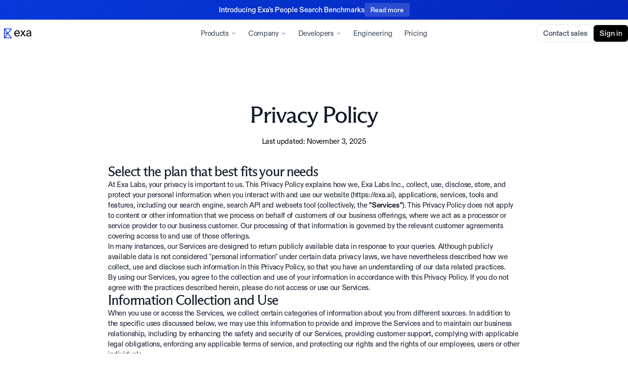

--- FILE ---
content_type: text/html; charset=utf-8
request_url: https://exa.ai/privacy-policy
body_size: 20396
content:
<!DOCTYPE html><html lang="en"><head><meta charSet="utf-8"/><meta name="viewport" content="width=device-width, initial-scale=1.0"/><meta name="viewport" content="width=device-width, initial-scale=1"/><link rel="preload" as="image" href="https://px.ads.linkedin.com/collect/?pid=8020546&amp;fmt=gif"/><link rel="stylesheet" href="/_next/static/css/8577c2d6170cf64b.css" data-precedence="next"/><link rel="stylesheet" href="/_next/static/css/73626c7927bf5f73.css" data-precedence="next"/><link rel="stylesheet" href="/_next/static/css/431cddabad33e75a.css" data-precedence="next"/><link rel="preload" as="script" fetchPriority="low" href="/_next/static/chunks/webpack-90360f11b4536e8b.js"/><script src="/_next/static/chunks/fd9d1056-b405a3f157a0ee8b.js" async=""></script><script src="/_next/static/chunks/2117-9aaa92fecbeb2928.js" async=""></script><script src="/_next/static/chunks/main-app-522444e270596d81.js" async=""></script><script src="/_next/static/chunks/203-1a75e9f94c8e8c20.js" async=""></script><script src="/_next/static/chunks/app/privacy-policy/page-b876f8f2defed0fd.js" async=""></script><script src="/_next/static/chunks/cd24890f-b6476379b3721838.js" async=""></script><script src="/_next/static/chunks/3145-1bb612ee793cb73f.js" async=""></script><script src="/_next/static/chunks/3598-f32d6bad518a2c0f.js" async=""></script><script src="/_next/static/chunks/7648-bc1713d6c1273349.js" async=""></script><script src="/_next/static/chunks/5320-3d2bb8d825721f89.js" async=""></script><script src="/_next/static/chunks/301-d473abb8e0b37f1a.js" async=""></script><script src="/_next/static/chunks/app/layout-07747014357302ef.js" async=""></script><script src="/_next/static/chunks/app/not-found-4b01802d117cd832.js" async=""></script><link rel="preload" href="https://cdn.tolt.io/tolt.js" as="script"/><link rel="preload" href="https://www.googletagmanager.com/gtag/js?id=G-CPMTFL65Z3" as="script"/><meta name="keywords" content="ai search engine, web search api, webcrawler, serp api, web api, google search api, google serp api, people search engines, perplexity ai search engine features, ai search engine free, search engine ai, free people search engines, best ai search engine, web api security, ai search engines, search api, free ai search engine, web scraping api, bing search api, webcrawler search engine, search engine rankings api"/><title>Exa Privacy Policy</title><meta name="description" content="At Exa AI, your privacy comes first. Our Privacy Policy covers what data we collect and how it&amp;apos;s used."/><meta name="application-name" content="Exa"/><link rel="author" href="https://exa.ai"/><meta name="author" content="Exa Labs"/><meta name="keywords" content="ai search engine,serp api,best ai search engine,search api,deep research api,web search api,web search ai,ai search api,deepresearch api,web crawling api,website crawler,metaphor,exa,api,search,ai,llms"/><meta property="og:title" content="Exa Privacy Policy"/><meta property="og:description" content="At Exa AI, your privacy comes first. Our Privacy Policy covers what data we collect and how it&amp;apos;s used."/><meta property="og:image" content="https://exa.imgix.net/og-image.png?fm=avif&amp;q=50"/><meta name="twitter:card" content="summary_large_image"/><meta name="twitter:site" content="@exaailabs"/><meta name="twitter:creator" content="@exaailabs"/><meta name="twitter:title" content="Exa"/><meta name="twitter:description" content="The Exa API retrieves the best, realtime data from the web for your AI"/><meta name="twitter:image" content="https://exa.imgix.net/og-image.png/"/><link rel="icon" href="/images/favicon-32x32.png"/><script>(({protect:e})=>{function t(e){return new Promise((t,r)=>{if(document.querySelector(`script[src="${e}"]`)){t();return}let n=document.createElement("script");n.src=e,n.async=!0,n.onload=()=>t(),n.onerror=e=>{console.error("Error loading script",e),r(e)},document.head.appendChild(n)})}var r=class e{#e;#t;#r=0;constructor(){let{promise:t,resolve:r}=e.#n();this.#e=t,this.#t=r,this.#i(),window.addEventListener("online",this.#o),window.addEventListener("visibilitychange",this.#o)}getChallenge=async()=>(await this.#s(),await this.#e.then(e=>"function"==typeof e?e():e));#o=()=>{if(document.hidden)return;let{promise:t,resolve:r}=e.#n();this.#e=t,this.#t=r,window.V_C=[],window.V_C.push=r;let n=document.querySelector('script[src*="c.js"]');n&&n.remove(),this.#r+=1};#i=()=>{if(window.V_C){let e=window.V_C.pop();e&&this.#t(e)}else window.V_C=[],window.V_C.push=this.#t};#s=()=>{let e=new URL("/149e9513-01fa-4fb0-aad4-566afd725d1b/2d206a39-8ed7-437e-a3be-862e0f06eea3/a-4-a/c.js",window.location.origin);return e.searchParams.set("i",String(this.#r)),e.searchParams.set("v",String(3)),e.searchParams.set("h",window.location.host),t(e.pathname+e.search)};#a=()=>{window.V_C=void 0};static #n(){let e,t;return{promise:new Promise((r,n)=>{e=r,t=n}),resolve:e,reject:t}}},n=class e{#e=!1;#t;constructor(e){this.#t=e}get loaded(){return this.#e}load=async()=>{this.#e||await this.#o()};#r=()=>{if(typeof globalThis.window>"u")throw Error("KPSDK is not available in the server");if(!window.KPSDK)throw Error("KPSDK is not loaded");let t=this.#t.map(t=>{let r=e.#i(t.path);return{domain:r.host,path:r.pathname,method:t.method}});try{window.KPSDK.configure(t)}catch(e){console.error("Error configuring KPSDK...",e)}};#o=async()=>{let e=this;return new Promise((r,n)=>{let i=()=>{document.removeEventListener("kpsdk-load",i),this.#r()},o=()=>{document.removeEventListener("kpsdk-ready",o),e.#e=!0,r()};document.addEventListener("kpsdk-load",i,{once:!0}),document.addEventListener("kpsdk-ready",o,{once:!0}),t("/149e9513-01fa-4fb0-aad4-566afd725d1b/2d206a39-8ed7-437e-a3be-862e0f06eea3/p.js").catch(e=>{document.removeEventListener("kpsdk-load",i),document.removeEventListener("kpsdk-ready",o),n(e)})})};static #i(e){let t;try{t=new URL(e)}catch{t=new URL(e,location.origin)}return t}},i=e=>{let t=e.replace(/[.?+^$[\]\\(){}|-]/g,"\\$&").split("*").join(".*");return RegExp(`^${t}$`)},o=({path:e,pattern:t})=>-1!==e.search(t);async function s(e,t,r){let n=XMLHttpRequest.prototype.open,s=XMLHttpRequest.prototype.send;XMLHttpRequest.prototype.open=function(e,t,r,i,o){return this._requestUrl=t.toString(),this._requestMethod=e,n.call(this,e,t,r??!0,i,o)},XMLHttpRequest.prototype.send=async function(n){let a=this._requestUrl;if(!a||this._isReexecution)return s.call(this,n);let l=new URL(a,location.href),u=this._requestMethod??"GET",c=r.find(e=>{let t=o({path:l.pathname,pattern:i(e.path)}),r=e.method===u||"*"===e.method;return t&&r});if(!c)return s.call(this,n);let d=await e.getChallenge();if(this.setRequestHeader("x-is-human",JSON.stringify(d)),this.setRequestHeader("x-path",l.pathname),this.setRequestHeader("x-method",u),0!==d.b||t.loaded||((1===d.d||c?.advancedOptions?.checkLevel==="deepAnalysis")&&await t.load(),!t.loaded))return s.call(this,n);this.setRequestHeader("x-is-human",JSON.stringify(d)),this.setRequestHeader("x-path",l.pathname),this.setRequestHeader("x-method",u);let f=new XMLHttpRequest;return f._isReexecution=!0,f.open(u,a,!0),f.setRequestHeader("x-is-human",JSON.stringify(d)),f.setRequestHeader("x-path",l.pathname),f.setRequestHeader("x-method",u),this.timeout&&(f.timeout=this.timeout),this.responseType&&(f.responseType=this.responseType),this.withCredentials&&(f.withCredentials=this.withCredentials),f.onreadystatechange=()=>{Object.defineProperty(this,"readyState",{value:f.readyState,writable:!0,configurable:!0}),f.readyState===XMLHttpRequest.DONE&&(Object.defineProperty(this,"status",{value:f.status,writable:!0,configurable:!0}),Object.defineProperty(this,"statusText",{value:f.statusText,writable:!0,configurable:!0}),Object.defineProperty(this,"response",{value:f.response,writable:!0,configurable:!0}),Object.defineProperty(this,"responseText",{value:f.responseText,writable:!0,configurable:!0}),Object.defineProperty(this,"responseXML",{value:f.responseXML,writable:!0,configurable:!0}),this.getAllResponseHeaders=()=>f.getAllResponseHeaders(),this.getResponseHeader=e=>f.getResponseHeader(e)),this.onreadystatechange&&this.onreadystatechange.call(this,new Event("readystatechange"))},f.onload=e=>{this.onload&&this.onload.call(this,e)},f.onerror=e=>{this.onerror&&this.onerror.call(this,e)},f.onabort=e=>{this.onabort&&this.onabort.call(this,e)},f.ontimeout=e=>{this.ontimeout&&this.ontimeout.call(this,e)},f.onloadstart=e=>{this.onloadstart&&this.onloadstart.call(this,e)},f.onloadend=e=>{this.onloadend&&this.onloadend.call(this,e)},f.onprogress=e=>{this.onprogress&&this.onprogress.call(this,e)},f.send(n)}}!function({protect:e=[]}){let t;for(let t of e)if(t.advancedOptions?.checkLevel!==void 0&&"deepAnalysis"!==t.advancedOptions.checkLevel&&"basic"!==t.advancedOptions.checkLevel)throw Error(`Invalid checkLevel "${t.advancedOptions.checkLevel}" for route "${t.path}". Must be one of: deepAnalysis, basic`);let a=new r,l=new n(e);s(a,l,e).catch(e=>{console.error("Error patching XMLHttpRequest:",e)}),t=window.fetch,window.fetch=async(r,n)=>{let s=new URL(r instanceof Request?r.url:r,location.href),u=s.origin===location.origin,c=n?.method??(r instanceof Request?r.method:"GET"),d=e.find(e=>{let t=o({path:s.pathname,pattern:i(e.path)}),r=e.method.toLowerCase()===c.toLowerCase()||"*"===e.method;return t&&r});if(null==d||!u)return t(r,n);let f=await a.getChallenge(),h=new Headers(n?.headers||(r instanceof Request?r.headers:void 0));h.set("x-is-human",JSON.stringify(f)),h.set("x-path",s.pathname),h.set("x-method",c);let p={...n,headers:h};return l.loaded||0!==f.b?t(r,p):1===f.d||d?.advancedOptions?.checkLevel==="deepAnalysis"?(await l.load(),window.fetch(r,p)):t(r,p)}}({protect:e})})({ protect: [{"path":"/api/token/issue","method":"POST"}] });</script><noscript>Exa is a modern AI search engine with SERP API, website crawler tools, and deep research API. Power your app with web search AI and web crawling API.</noscript><script type="application/ld+json">{"@context":"https://schema.org","@type":"WebAPI","name":"Exa API","description":"AI search engine with website crawler, search API, SERP API, and deep research API. Built for querying, crawling, and extracting structured web data.","applicationCategory":"Search API","keywords":["ai search engine","serp api","best ai search engine","search api","deep research api","web search api","web search ai","ai search api","deepresearch api","web crawling api","website crawler"],"operatingSystem":"All","url":"https://exa.ai","provider":{"@type":"Organization","name":"Exa Labs","url":"https://exa.ai"},"offers":{"@type":"Offer","price":"0.00","priceCurrency":"USD"}}</script><script src="/_next/static/chunks/polyfills-42372ed130431b0a.js" noModule=""></script><style data-styled="" data-styled-version="6.1.12">.fpgJzB{align-self:unset;margin:0;max-width:unset;text-align:left;font-family:var(--font-family-serif);font-style:normal;line-height:1.125;font-weight:normal;font-size:inherit;color:var(--text-light-default);font-size:72px;}/*!sc*/
@media (max-width: 1023px){.fpgJzB{font-size:48px;}}/*!sc*/
data-styled.g1[id="Heading__H1-sc-a612e9e0-0"]{content:"fpgJzB,"}/*!sc*/
.dwzUkq{align-self:unset;margin:0;max-width:unset;text-align:left;font-family:var(--font-family-serif);font-style:normal;line-height:1.125;font-weight:normal;font-size:inherit;color:var(--text-light-default);font-size:28px;}/*!sc*/
@media (max-width: 1023px){.dwzUkq{font-size:20px;}}/*!sc*/
data-styled.g4[id="Heading__H4-sc-a612e9e0-3"]{content:"dwzUkq,"}/*!sc*/
.gPneao{align-self:unset;margin:0;max-width:unset;text-align:left;font-family:var(--font-family-serif);font-style:normal;line-height:1.125;font-weight:normal;font-size:inherit;color:var(--text-light-default);font-size:24px;letter-spacing:-0.04rem;}/*!sc*/
data-styled.g5[id="Heading__H5-sc-a612e9e0-4"]{content:"gPneao,"}/*!sc*/
.eaOEpq{text-align:left;color:var(--text-light-default);font-family:var( --font-family-sans );font-size:16px;font-style:normal;font-weight:400;line-height:1.4;margin:0;}/*!sc*/
data-styled.g8[id="Text-sc-989911dd-0"]{content:"eaOEpq,"}/*!sc*/
.ginPpX{font-size:15px;}/*!sc*/
data-styled.g11[id="Text__Sm-sc-989911dd-3"]{content:"ginPpX,"}/*!sc*/
.gEBqzv{align-items:center;background:var(--charcoal);color:#fff;display:flex;font-family:"ABCDiatype",sans-serif;font-size:15px;font-weight:500;gap:8px;height:auto;justify-content:center;padding:8px 16px;text-decoration:none;transition:background-color 0.2s ease,color 0.2s ease;border-radius:6px;border:none;cursor:pointer;white-space:nowrap;}/*!sc*/
.gEBqzv:hover{background-color:#555;color:#fff;}/*!sc*/
@media (max-width: 767px){.gEBqzv{width:100%;font-size:15px;}}/*!sc*/
data-styled.g17[id="Button__Primary-sc-b816d28f-0"]{content:"gEBqzv,"}/*!sc*/
.iVfLjJ{align-items:center;background:#fff;color:#374151;display:flex;font-family:"ABCDiatype",sans-serif;font-size:15px;font-weight:500;gap:8px;height:auto;justify-content:center;padding:8px 16px;text-decoration:none;transition:background-color 0.2s ease,color 0.2s ease,border-color 0.2s ease;border-radius:6px;border:1px solid #e5e7eb;cursor:pointer;white-space:nowrap;}/*!sc*/
.iVfLjJ:hover{background:#f3f4f6;border-color:#d1d5db;}/*!sc*/
@media (max-width: 767px){.iVfLjJ{width:100%;font-size:15px;}}/*!sc*/
data-styled.g18[id="Button__Secondary-sc-b816d28f-1"]{content:"iVfLjJ,"}/*!sc*/
.cagEay{display:flex;flex-direction:column;align-items:flex-start;width:100%;max-width:100%;gap:56px;position:relative;}/*!sc*/
@media (max-width: 767px){.cagEay{gap:24px;}}/*!sc*/
.cagEaC{display:flex;flex-direction:column;align-items:flex-start;width:100%;max-width:100%;gap:16px;position:relative;}/*!sc*/
@media (max-width: 767px){.cagEaC{gap:24px;}}/*!sc*/
.eSsSqJ{display:flex;flex-direction:column;align-items:flex-start;width:100%;max-width:100%;gap:8px;position:relative;}/*!sc*/
@media (max-width: 767px){.eSsSqJ{gap:24px;}}/*!sc*/
.cagDUj{display:flex;flex-direction:column;align-items:flex-start;width:100%;max-width:100%;gap:28px;position:relative;}/*!sc*/
@media (max-width: 767px){.cagDUj{gap:24px;}}/*!sc*/
data-styled.g219[id="Column-sc-61df01be-0"]{content:"cagEay,cagEaC,eSsSqJ,cagDUj,"}/*!sc*/
.jatkHV{font-size:20px;text-decoration:none;color:var(--text-light-default);}/*!sc*/
.jatkHV:hover{cursor:pointer;text-decoration:underline;text-underline-offset:4px;color:var(--brand-default);}/*!sc*/
data-styled.g220[id="page__MailLink-sc-f8980ec2-0"]{content:"jatkHV,"}/*!sc*/
.gYbgnZ{margin-left:16px;margin-top:-20px;}/*!sc*/
@media (max-width: 767px){.gYbgnZ{margin-bottom:0;margin-left:0;}}/*!sc*/
data-styled.g221[id="page__SmallUl-sc-f8980ec2-1"]{content:"gYbgnZ,"}/*!sc*/
.cWvnqI{color:var(--text-light-default,var(--gray-900,#0f172a));font-family:"ABCDiatype",sans-serif;font-size:14px!important;font-style:normal;font-weight:400;letter-spacing:-0.02em;margin-bottom:8px;}/*!sc*/
@media (max-width: 767px){.cWvnqI{font-size:10px!important;line-height:15px;margin-bottom:4px;}}/*!sc*/
data-styled.g222[id="page__SmallLi-sc-f8980ec2-2"]{content:"cWvnqI,"}/*!sc*/
.iYGWGl{min-height:400px;display:flex;padding:var(--privacy-page-padding);max-width:1000px;margin:0 auto;flex-direction:column;align-items:center;gap:24px;}/*!sc*/
.iYGWGl h1{font-size:3rem;text-align:center;margin:4rem 0 2rem;}/*!sc*/
@media (max-width: 767px){.iYGWGl{padding:24px;}}/*!sc*/
data-styled.g223[id="page__Main-sc-f8980ec2-3"]{content:"iYGWGl,"}/*!sc*/
</style></head><body style="display:flex;flex-direction:column;color:var(--white);min-height:100vh;width:100%"><noscript>Exa is a modern AI search engine with SERP API, website crawler tools, and deep research API. Power your app with web search AI and web crawling API.</noscript><noscript><iframe src="https://t.exa.ai/ns.html?id=GTM-KLW63SD9" height="0" width="0" style="display:none;visibility:hidden"></iframe></noscript><noscript><img height="1" width="1" style="display:none" alt="" src="https://px.ads.linkedin.com/collect/?pid=8020546&amp;fmt=gif"/></noscript><div class="relative flex h-10 w-full items-center justify-center overflow-hidden px-4 text-center text-white" style="background:linear-gradient(135deg, #0137E1 0%, #0023BF 100%)"><div class="absolute inset-0 h-full w-full opacity-30" style="background-image:url(&quot;data:image/svg+xml;utf8,&lt;svg xmlns=&#x27;http://www.w3.org/2000/svg&#x27; viewBox=&#x27;0 0 100 100&#x27;&gt;&lt;filter id=&#x27;n&#x27;&gt;&lt;feTurbulence type=&#x27;turbulence&#x27; baseFrequency=&#x27;0.85&#x27; numOctaves=&#x27;1&#x27; seed=&#x27;7&#x27; stitchTiles=&#x27;stitch&#x27;/&gt;&lt;feColorMatrix type=&#x27;saturate&#x27; values=&#x27;2&#x27;/&gt;&lt;/filter&gt;&lt;rect width=&#x27;100%&#x27; height=&#x27;100%&#x27; filter=&#x27;url(%23n)&#x27;/&gt;&lt;/svg&gt;&quot;);background-size:12%;filter:saturate(1.2) contrast(1.1)"></div><div class="relative mx-auto flex max-w-7xl items-center justify-center gap-4"><a class="inline-flex items-center justify-center text-[13px] font-medium text-white transition-colors hover:text-blue-100 md:text-[15px]" href="/blog/people-search-benchmark">Introducing Exa&#x27;s People Search Benchmarks</a><a class="hidden items-center justify-center text-sm font-medium text-white transition-colors hover:text-blue-100 md:inline-flex" href="/blog/people-search-benchmark"><div class="rounded-[4px] bg-[rgba(255,255,255,0.15)] px-3 py-1 text-white transition-all duration-100 hover:bg-[rgba(255,255,255,0.2)]">Read more</div></a></div></div><div id="navbar" class="bg-background-base header sticky left-0 top-0 z-[101] w-full transition-[top] duration-300 ease-in-out"><div class="block md:hidden"><nav class="h-16 w-full bg-white border-b border-transparent"><div class="h-full bg-white p-0 py-2.5"><div class="mx-auto flex h-full max-w-7xl items-center justify-between px-6"><a href="/" class="relative flex items-center text-left text-2xl leading-none hover:bg-white hover:text-black" aria-label="home page link"><svg height="20" viewBox="0 0 278 100" fill="none" xmlns="http://www.w3.org/2000/svg"><path d="M161.632 53.2837H115.472C115.918 66.4186 125.061 72.7596 133.981 72.7596C142.9 72.7596 147.806 68.6833 150.371 62.682H160.851C158.064 73.2126 148.587 81.8182 133.981 81.8182C115.026 81.8182 104.545 68.0039 104.545 50C104.545 30.7506 117.256 18.4083 133.646 18.4083C151.931 18.4083 162.97 34.0343 161.632 53.2837ZM133.646 27.2404C124.615 27.2404 116.476 32.2226 115.584 44.4516H150.928C150.705 35.846 144.35 27.2404 133.646 27.2404Z" fill="black"></path><path d="M219.201 19.4274L198.797 48.528L221.208 80.3462H209.055L192.777 57.1336L176.61 80.3462H165.014L187.09 48.9809L166.352 19.4274H178.505L193.111 40.3753L207.829 19.4274H219.201Z" fill="black"></path><path d="M266.458 54.869V51.0191C248.061 52.944 236.354 55.6616 236.354 64.0408C236.354 69.8156 240.702 73.6655 247.949 73.6655C257.426 73.6655 266.458 69.2494 266.458 54.869ZM245.719 81.8182C234.458 81.8182 225.092 75.4772 225.092 64.2672C225.092 49.8868 241.036 45.6972 265.677 42.8664V41.3944C265.677 30.2976 259.545 26.561 252.075 26.561C243.712 26.561 238.806 31.2035 238.36 38.6768H227.88C228.883 25.5419 240.256 18.1818 251.963 18.1818C268.465 18.1818 275.935 26.2213 275.823 43.3193L275.712 57.3601C275.6 67.551 276.158 74.5713 277.273 80.3462H267.015C266.681 78.0815 266.346 75.5904 266.235 71.967C262.555 78.1948 256.311 81.8182 245.719 81.8182Z" fill="black"></path><path fill-rule="evenodd" clip-rule="evenodd" d="M0 0H78.1818V7.46269L44.8165 50L78.1818 92.5373V100H0V0ZM39.5825 43.1172L66.6956 7.46269H12.4695L39.5825 43.1172ZM8.79612 16.3977V46.2687H31.5111L8.79612 16.3977ZM31.5111 53.7313H8.79612V83.6023L31.5111 53.7313ZM12.4695 92.5373L39.5825 56.8828L66.6956 92.5373H12.4695Z" fill="#1F40ED"></path></svg></a><button class="rounded-lg p-1.5 transition-colors hover:bg-gray-100" aria-label="Toggle menu"><svg xmlns="http://www.w3.org/2000/svg" width="24" height="24" viewBox="0 0 24 24" fill="none" stroke="currentColor" stroke-width="2" stroke-linecap="round" stroke-linejoin="round" class="lucide lucide-menu h-5 w-5 text-gray-600"><line x1="4" x2="20" y1="12" y2="12"></line><line x1="4" x2="20" y1="6" y2="6"></line><line x1="4" x2="20" y1="18" y2="18"></line></svg></button></div></div></nav><div class="hidden fixed left-0 z-[101] h-[calc(100vh-64px)] w-full bg-white shadow-lg" style="top:64px"><div class="flex h-full flex-col overflow-y-auto"><div class="px-6 py-4"><div class="space-y-3"><a href="https://dashboard.exa.ai" target="_blank" rel="noopener noreferrer" class="block w-full rounded bg-black px-4 py-3 text-center text-base font-medium text-white transition-colors hover:bg-gray-800">API Dashboard</a><a href="https://exa.ai/websets" target="_blank" rel="noopener noreferrer" class="block w-full rounded bg-gray-100 px-4 py-3 text-center text-base font-medium text-gray-900 transition-colors hover:bg-gray-200">Try Websets</a></div></div><div><button class="flex w-full items-center justify-between px-6 py-[15px] text-left transition-colors hover:bg-gray-50"><span class="text-base font-medium text-gray-900">Products</span><svg xmlns="http://www.w3.org/2000/svg" width="24" height="24" viewBox="0 0 24 24" fill="none" stroke="currentColor" stroke-width="2" stroke-linecap="round" stroke-linejoin="round" class="lucide lucide-chevron-down h-5 w-5 text-gray-500"><path d="m6 9 6 6 6-6"></path></svg></button><div class="overflow-hidden transition-all duration-100 ease-in-out max-h-0 opacity-0"><div class="pb-2"><a class="flex items-start px-6 py-2 text-gray-700 transition-colors hover:bg-gray-50 hover:text-gray-900" href="/exa-api"><div class="mr-3 mt-0.5"><svg xmlns="http://www.w3.org/2000/svg" width="24" height="24" viewBox="0 0 24 24" fill="none" stroke="currentColor" stroke-width="2" stroke-linecap="round" stroke-linejoin="round" class="lucide lucide-unplug h-5 w-5 text-gray-500"><path d="m19 5 3-3"></path><path d="m2 22 3-3"></path><path d="M6.3 20.3a2.4 2.4 0 0 0 3.4 0L12 18l-6-6-2.3 2.3a2.4 2.4 0 0 0 0 3.4Z"></path><path d="M7.5 13.5 10 11"></path><path d="M10.5 16.5 13 14"></path><path d="m12 6 6 6 2.3-2.3a2.4 2.4 0 0 0 0-3.4l-2.6-2.6a2.4 2.4 0 0 0-3.4 0Z"></path></svg></div><div class="flex-1"><div class="flex items-center gap-2 text-lg font-normal text-gray-900">API</div></div></a><a class="flex items-start px-6 py-2 text-gray-700 transition-colors hover:bg-gray-50 hover:text-gray-900" href="https://websets.exa.ai/websets"><div class="mr-3 mt-0.5"><svg xmlns="http://www.w3.org/2000/svg" width="24" height="24" viewBox="0 0 24 24" fill="none" stroke="currentColor" stroke-width="2" stroke-linecap="round" stroke-linejoin="round" class="lucide lucide-grid3x3 h-5 w-5 text-gray-500"><rect width="18" height="18" x="3" y="3" rx="2"></rect><path d="M3 9h18"></path><path d="M3 15h18"></path><path d="M9 3v18"></path><path d="M15 3v18"></path></svg></div><div class="flex-1"><div class="flex items-center gap-2 text-lg font-normal text-gray-900">Websets</div></div></a><a class="flex items-start px-6 py-2 text-gray-700 transition-colors hover:bg-gray-50 hover:text-gray-900" href="/search"><div class="mr-3 mt-0.5"><svg xmlns="http://www.w3.org/2000/svg" width="24" height="24" viewBox="0 0 24 24" fill="none" stroke="currentColor" stroke-width="2" stroke-linecap="round" stroke-linejoin="round" class="lucide lucide-search h-5 w-5 text-gray-500"><circle cx="11" cy="11" r="8"></circle><path d="m21 21-4.3-4.3"></path></svg></div><div class="flex-1"><div class="flex items-center gap-2 text-lg font-normal text-gray-900">Search</div></div></a></div></div></div><div><button class="flex w-full items-center justify-between px-6 py-[15px] text-left transition-colors hover:bg-gray-50"><span class="text-base font-medium text-gray-900">Company</span><svg xmlns="http://www.w3.org/2000/svg" width="24" height="24" viewBox="0 0 24 24" fill="none" stroke="currentColor" stroke-width="2" stroke-linecap="round" stroke-linejoin="round" class="lucide lucide-chevron-down h-5 w-5 text-gray-500"><path d="m6 9 6 6 6-6"></path></svg></button><div class="overflow-hidden transition-all duration-100 ease-in-out max-h-0 opacity-0"><div class="pb-2"><a class="flex items-start px-6 py-2 text-gray-700 transition-colors hover:bg-gray-50 hover:text-gray-900" href="/about"><div class="mr-3 mt-0.5"><svg xmlns="http://www.w3.org/2000/svg" width="24" height="24" viewBox="0 0 24 24" fill="none" stroke="currentColor" stroke-width="2" stroke-linecap="round" stroke-linejoin="round" class="lucide lucide-rocket h-5 w-5 text-gray-500"><path d="M4.5 16.5c-1.5 1.26-2 5-2 5s3.74-.5 5-2c.71-.84.7-2.13-.09-2.91a2.18 2.18 0 0 0-2.91-.09z"></path><path d="m12 15-3-3a22 22 0 0 1 2-3.95A12.88 12.88 0 0 1 22 2c0 2.72-.78 7.5-6 11a22.35 22.35 0 0 1-4 2z"></path><path d="M9 12H4s.55-3.03 2-4c1.62-1.08 5 0 5 0"></path><path d="M12 15v5s3.03-.55 4-2c1.08-1.62 0-5 0-5"></path></svg></div><div class="flex-1"><div class="flex items-center gap-2 text-lg font-normal text-gray-900">About</div></div></a><a class="flex items-start px-6 py-2 text-gray-700 transition-colors hover:bg-gray-50 hover:text-gray-900" href="/careers"><div class="mr-3 mt-0.5"><svg xmlns="http://www.w3.org/2000/svg" width="24" height="24" viewBox="0 0 24 24" fill="none" stroke="currentColor" stroke-width="2" stroke-linecap="round" stroke-linejoin="round" class="lucide lucide-users h-5 w-5 text-gray-500"><path d="M16 21v-2a4 4 0 0 0-4-4H6a4 4 0 0 0-4 4v2"></path><circle cx="9" cy="7" r="4"></circle><path d="M22 21v-2a4 4 0 0 0-3-3.87"></path><path d="M16 3.13a4 4 0 0 1 0 7.75"></path></svg></div><div class="flex-1"><div class="flex items-center gap-2 text-lg font-normal text-gray-900">Careers<span class="inline-flex items-center rounded-full bg-blue-100 px-2 py-0.5 text-xs font-medium text-blue-800">We&#x27;re hiring</span></div></div></a><a class="flex items-start px-6 py-2 text-gray-700 transition-colors hover:bg-gray-50 hover:text-gray-900" href="/customers"><div class="mr-3 mt-0.5"><svg xmlns="http://www.w3.org/2000/svg" width="24" height="24" viewBox="0 0 24 24" fill="none" stroke="currentColor" stroke-width="2" stroke-linecap="round" stroke-linejoin="round" class="lucide lucide-file-text h-5 w-5 text-gray-500"><path d="M15 2H6a2 2 0 0 0-2 2v16a2 2 0 0 0 2 2h12a2 2 0 0 0 2-2V7Z"></path><path d="M14 2v4a2 2 0 0 0 2 2h4"></path><path d="M10 9H8"></path><path d="M16 13H8"></path><path d="M16 17H8"></path></svg></div><div class="flex-1"><div class="flex items-center gap-2 text-lg font-normal text-gray-900">Case Studies</div></div></a><a class="flex items-start px-6 py-2 text-gray-700 transition-colors hover:bg-gray-50 hover:text-gray-900" href="/team"><div class="mr-3 mt-0.5"><svg xmlns="http://www.w3.org/2000/svg" width="24" height="24" viewBox="0 0 24 24" fill="none" stroke="currentColor" stroke-width="2" stroke-linecap="round" stroke-linejoin="round" class="lucide lucide-users h-5 w-5 text-gray-500"><path d="M16 21v-2a4 4 0 0 0-4-4H6a4 4 0 0 0-4 4v2"></path><circle cx="9" cy="7" r="4"></circle><path d="M22 21v-2a4 4 0 0 0-3-3.87"></path><path d="M16 3.13a4 4 0 0 1 0 7.75"></path></svg></div><div class="flex-1"><div class="flex items-center gap-2 text-lg font-normal text-gray-900">Team</div></div></a><a class="flex items-start px-6 py-2 text-gray-700 transition-colors hover:bg-gray-50 hover:text-gray-900" href="/contact"><div class="flex-1"><div class="flex items-center gap-2 text-lg font-normal text-gray-900">Contact</div></div></a><a class="flex items-start px-6 py-2 text-gray-700 transition-colors hover:bg-gray-50 hover:text-gray-900" href="/blog"><div class="mr-3 mt-0.5"><svg xmlns="http://www.w3.org/2000/svg" width="24" height="24" viewBox="0 0 24 24" fill="none" stroke="currentColor" stroke-width="2" stroke-linecap="round" stroke-linejoin="round" class="lucide lucide-book-open-text h-5 w-5 text-gray-500"><path d="M2 3h6a4 4 0 0 1 4 4v14a3 3 0 0 0-3-3H2z"></path><path d="M22 3h-6a4 4 0 0 0-4 4v14a3 3 0 0 1 3-3h7z"></path><path d="M6 8h2"></path><path d="M6 12h2"></path><path d="M16 8h2"></path><path d="M16 12h2"></path></svg></div><div class="flex-1"><div class="flex items-center gap-2 text-lg font-normal text-gray-900">Blog</div></div></a><a class="flex items-start px-6 py-2 text-gray-700 transition-colors hover:bg-gray-50 hover:text-gray-900" href="/brand"><div class="flex-1"><div class="flex items-center gap-2 text-lg font-normal text-gray-900">Brand</div></div></a></div></div></div><div><button class="flex w-full items-center justify-between px-6 py-[15px] text-left transition-colors hover:bg-gray-50"><span class="text-base font-medium text-gray-900">Developers</span><svg xmlns="http://www.w3.org/2000/svg" width="24" height="24" viewBox="0 0 24 24" fill="none" stroke="currentColor" stroke-width="2" stroke-linecap="round" stroke-linejoin="round" class="lucide lucide-chevron-down h-5 w-5 text-gray-500"><path d="m6 9 6 6 6-6"></path></svg></button><div class="overflow-hidden transition-all duration-100 ease-in-out max-h-0 opacity-0"><div class="pb-2"><a class="flex items-start px-6 py-2 text-gray-700 transition-colors hover:bg-gray-50 hover:text-gray-900" href="https://dashboard.exa.ai" target="_blank" rel="noopener noreferrer"><div class="mr-3 mt-0.5"><svg xmlns="http://www.w3.org/2000/svg" width="24" height="24" viewBox="0 0 24 24" fill="none" stroke="currentColor" stroke-width="2" stroke-linecap="round" stroke-linejoin="round" class="lucide lucide-code h-5 w-5 text-gray-500"><polyline points="16 18 22 12 16 6"></polyline><polyline points="8 6 2 12 8 18"></polyline></svg></div><div class="flex-1"><div class="flex items-center gap-2 text-lg font-normal text-gray-900">API Dashboard</div></div></a><a class="flex items-start px-6 py-2 text-gray-700 transition-colors hover:bg-gray-50 hover:text-gray-900" href="/demos"><div class="mr-3 mt-0.5"><svg xmlns="http://www.w3.org/2000/svg" width="24" height="24" viewBox="0 0 24 24" fill="none" stroke="currentColor" stroke-width="2" stroke-linecap="round" stroke-linejoin="round" class="lucide lucide-blocks h-5 w-5 text-gray-500"><rect width="7" height="7" x="14" y="3" rx="1"></rect><path d="M10 21V8a1 1 0 0 0-1-1H4a1 1 0 0 0-1 1v12a1 1 0 0 0 1 1h12a1 1 0 0 0 1-1v-5a1 1 0 0 0-1-1H3"></path></svg></div><div class="flex-1"><div class="flex items-center gap-2 text-lg font-normal text-gray-900">Demos</div></div></a><a class="flex items-start px-6 py-2 text-gray-700 transition-colors hover:bg-gray-50 hover:text-gray-900" href="https://exa.ai/docs" target="_blank" rel="noopener noreferrer"><div class="mr-3 mt-0.5"><svg xmlns="http://www.w3.org/2000/svg" width="24" height="24" viewBox="0 0 24 24" fill="none" stroke="currentColor" stroke-width="2" stroke-linecap="round" stroke-linejoin="round" class="lucide lucide-book-open-text h-5 w-5 text-gray-500"><path d="M2 3h6a4 4 0 0 1 4 4v14a3 3 0 0 0-3-3H2z"></path><path d="M22 3h-6a4 4 0 0 0-4 4v14a3 3 0 0 1 3-3h7z"></path><path d="M6 8h2"></path><path d="M6 12h2"></path><path d="M16 8h2"></path><path d="M16 12h2"></path></svg></div><div class="flex-1"><div class="flex items-center gap-2 text-lg font-normal text-gray-900">Docs</div></div></a><a class="flex items-start px-6 py-2 text-gray-700 transition-colors hover:bg-gray-50 hover:text-gray-900" href="https://github.com/exa-labs" target="_blank" rel="noopener noreferrer"><div class="mr-3 mt-0.5"><svg width="16" height="16" viewBox="0 0 24 24" fill="none" xmlns="http://www.w3.org/2000/svg" class="h-5 w-5 text-gray-500"><path d="M12 0C5.37 0 0 5.37 0 12C0 17.31 3.435 21.795 8.205 23.385C8.805 23.49 9.03 23.13 9.03 22.815C9.03 22.53 9.015 21.585 9.015 20.58C6 21.135 5.22 19.845 4.98 19.17C4.845 18.825 4.26 17.76 3.75 17.475C3.33 17.25 2.73 16.695 3.735 16.68C4.68 16.665 5.355 17.55 5.58 17.91C6.66 19.725 8.385 19.215 9.075 18.9C9.18 18.12 9.495 17.595 9.84 17.295C7.17 16.995 4.38 15.96 4.38 11.37C4.38 10.065 4.845 8.985 5.61 8.145C5.49 7.845 5.07 6.615 5.73 4.965C5.73 4.965 6.735 4.65 9.03 6.195C9.99 5.925 11.01 5.79 12.03 5.79C13.05 5.79 14.07 5.925 15.03 6.195C17.325 4.635 18.33 4.965 18.33 4.965C18.99 6.615 18.57 7.845 18.45 8.145C19.215 8.985 19.68 10.05 19.68 11.37C19.68 15.975 16.875 16.995 14.205 17.295C14.64 17.67 15.015 18.39 15.015 19.515C15.015 21.12 15 22.41 15 22.815C15 23.13 15.225 23.505 15.825 23.385C18.2072 22.5807 20.2772 21.0497 21.7437 19.0074C23.2101 16.965 23.9993 14.5143 24 12C24 5.37 18.63 0 12 0Z" fill="currentColor"></path></svg></div><div class="flex-1"><div class="flex items-center gap-2 text-lg font-normal text-gray-900">GitHub</div></div></a><a class="flex items-start px-6 py-2 text-gray-700 transition-colors hover:bg-gray-50 hover:text-gray-900" href="https://status.exa.ai" target="_blank" rel="noopener noreferrer"><div class="mr-3 mt-0.5"><svg xmlns="http://www.w3.org/2000/svg" width="24" height="24" viewBox="0 0 24 24" fill="none" stroke="currentColor" stroke-width="2" stroke-linecap="round" stroke-linejoin="round" class="lucide lucide-activity h-5 w-5 text-gray-500"><path d="M22 12h-2.48a2 2 0 0 0-1.93 1.46l-2.35 8.36a.25.25 0 0 1-.48 0L9.24 2.18a.25.25 0 0 0-.48 0l-2.35 8.36A2 2 0 0 1 4.49 12H2"></path></svg></div><div class="flex-1"><div class="flex items-center gap-2 text-lg font-normal text-gray-900">API Status</div></div></a><a class="flex items-start px-6 py-2 text-gray-700 transition-colors hover:bg-gray-50 hover:text-gray-900" href="https://exa.ai/docs/reference/faqs" target="_blank" rel="noopener noreferrer"><div class="mr-3 mt-0.5"><svg xmlns="http://www.w3.org/2000/svg" width="24" height="24" viewBox="0 0 24 24" fill="none" stroke="currentColor" stroke-width="2" stroke-linecap="round" stroke-linejoin="round" class="lucide lucide-circle-help h-5 w-5 text-gray-500"><circle cx="12" cy="12" r="10"></circle><path d="M9.09 9a3 3 0 0 1 5.83 1c0 2-3 3-3 3"></path><path d="M12 17h.01"></path></svg></div><div class="flex-1"><div class="flex items-center gap-2 text-lg font-normal text-gray-900">FAQ</div></div></a></div></div></div><div><a href="/pricing" class="flex items-center px-6 py-4 text-base font-medium text-gray-900 transition-colors hover:bg-gray-50">Pricing</a></div><div><a href="/engineering" class="flex items-center px-6 py-4 text-base font-medium text-gray-900 transition-colors hover:bg-gray-50">Engineering</a></div></div></div></div><div class="hidden md:block"><nav class="h-[var(--nav-height)] max-h-[var(--nav-height)] w-full bg-white outline-b outline-transparent"><div class="h-full bg-white p-0 py-2.5"><div class="mx-auto flex h-full max-w-7xl items-center justify-between pl-2 pr-0"><a href="/" class="relative flex items-center pl-0 pr-4 text-left text-2xl leading-none hover:bg-white hover:text-black" aria-label="home page link"><svg height="20" viewBox="0 0 278 100" fill="none" xmlns="http://www.w3.org/2000/svg"><path d="M161.632 53.2837H115.472C115.918 66.4186 125.061 72.7596 133.981 72.7596C142.9 72.7596 147.806 68.6833 150.371 62.682H160.851C158.064 73.2126 148.587 81.8182 133.981 81.8182C115.026 81.8182 104.545 68.0039 104.545 50C104.545 30.7506 117.256 18.4083 133.646 18.4083C151.931 18.4083 162.97 34.0343 161.632 53.2837ZM133.646 27.2404C124.615 27.2404 116.476 32.2226 115.584 44.4516H150.928C150.705 35.846 144.35 27.2404 133.646 27.2404Z" fill="black"></path><path d="M219.201 19.4274L198.797 48.528L221.208 80.3462H209.055L192.777 57.1336L176.61 80.3462H165.014L187.09 48.9809L166.352 19.4274H178.505L193.111 40.3753L207.829 19.4274H219.201Z" fill="black"></path><path d="M266.458 54.869V51.0191C248.061 52.944 236.354 55.6616 236.354 64.0408C236.354 69.8156 240.702 73.6655 247.949 73.6655C257.426 73.6655 266.458 69.2494 266.458 54.869ZM245.719 81.8182C234.458 81.8182 225.092 75.4772 225.092 64.2672C225.092 49.8868 241.036 45.6972 265.677 42.8664V41.3944C265.677 30.2976 259.545 26.561 252.075 26.561C243.712 26.561 238.806 31.2035 238.36 38.6768H227.88C228.883 25.5419 240.256 18.1818 251.963 18.1818C268.465 18.1818 275.935 26.2213 275.823 43.3193L275.712 57.3601C275.6 67.551 276.158 74.5713 277.273 80.3462H267.015C266.681 78.0815 266.346 75.5904 266.235 71.967C262.555 78.1948 256.311 81.8182 245.719 81.8182Z" fill="black"></path><path fill-rule="evenodd" clip-rule="evenodd" d="M0 0H78.1818V7.46269L44.8165 50L78.1818 92.5373V100H0V0ZM39.5825 43.1172L66.6956 7.46269H12.4695L39.5825 43.1172ZM8.79612 16.3977V46.2687H31.5111L8.79612 16.3977ZM31.5111 53.7313H8.79612V83.6023L31.5111 53.7313ZM12.4695 92.5373L39.5825 56.8828L66.6956 92.5373H12.4695Z" fill="#1F40ED"></path></svg></a><div class="absolute left-1/2 -translate-x-1/2 transform"><div class="relative flex h-full gap-3"><div class="flex h-8 cursor-pointer items-center justify-center rounded-[4px] px-3 py-1 text-center text-[15px] font-normal leading-6 text-gray-700 transition-colors hover:text-black hover:bg-gray-100"><span class="flex items-center">Products<svg xmlns="http://www.w3.org/2000/svg" width="24" height="24" viewBox="0 0 24 24" fill="none" stroke="currentColor" stroke-width="2" stroke-linecap="round" stroke-linejoin="round" class="lucide lucide-chevron-down ml-1 h-3 w-3 transition-transform duration-100 "><path d="m6 9 6 6 6-6"></path></svg></span></div><div class="flex h-8 cursor-pointer items-center justify-center rounded-[4px] px-3 py-1 text-center text-[15px] font-normal leading-6 text-gray-700 transition-colors hover:text-black hover:bg-gray-100"><span class="flex items-center">Company<svg xmlns="http://www.w3.org/2000/svg" width="24" height="24" viewBox="0 0 24 24" fill="none" stroke="currentColor" stroke-width="2" stroke-linecap="round" stroke-linejoin="round" class="lucide lucide-chevron-down ml-1 h-3 w-3 transition-transform duration-100 "><path d="m6 9 6 6 6-6"></path></svg></span></div><div class="flex h-8 cursor-pointer items-center justify-center rounded-[4px] px-3 py-1 text-center text-[15px] font-normal leading-6 text-gray-700 transition-colors hover:text-black hover:bg-gray-100"><span class="flex items-center">Developers<svg xmlns="http://www.w3.org/2000/svg" width="24" height="24" viewBox="0 0 24 24" fill="none" stroke="currentColor" stroke-width="2" stroke-linecap="round" stroke-linejoin="round" class="lucide lucide-chevron-down ml-1 h-3 w-3 transition-transform duration-100 "><path d="m6 9 6 6 6-6"></path></svg></span></div><a href="/engineering" class="flex h-8 cursor-pointer items-center justify-center rounded-[4px] px-3 py-1 text-center text-[15px] font-normal leading-6 text-gray-700 transition-colors hover:bg-gray-100 hover:text-black">Engineering</a><a href="/pricing" class="flex h-8 cursor-pointer items-center justify-center rounded-[4px] px-3 py-1 text-center text-[15px] font-normal leading-6 text-gray-700 transition-colors hover:bg-gray-100 hover:text-black">Pricing</a><div class="absolute left-1/2 top-full z-50 transition-all duration-100 ease-in-out pointer-events-none opacity-0" style="width:600px;transform:translateX(-50%) perspective(1000px) rotateX(-15deg);transform-origin:top center"><div class="relative z-10 h-[5px] w-full"></div><div class="overflow-hidden rounded-[6px] border border-gray-200 bg-white shadow-lg"><div class="relative transition-all duration-100 ease-in-out" style="height:200px"><div class="flex h-full px-[10px] " style="transform:translateX(0px)"><div class="flex-shrink-0 px-0 py-[10px] transition-opacity duration-100 ease-in-out" style="width:650px;opacity:0;pointer-events:none"><div class="h-full w-full"></div></div><div class="flex-shrink-0 px-0 py-[10px] transition-opacity duration-100 ease-in-out" style="width:580px;opacity:0;pointer-events:none"><div class="h-full w-full"></div></div><div class="flex-shrink-0 px-0 py-[10px] transition-opacity duration-100 ease-in-out" style="width:580px;opacity:0;pointer-events:none"><div class="h-full w-full"></div></div><div class="flex-shrink-0 px-0 py-[10px] transition-opacity duration-100 ease-in-out" style="width:600px;opacity:0;pointer-events:none"><div class="h-full w-full"></div></div><div class="flex-shrink-0 px-0 py-[10px] transition-opacity duration-100 ease-in-out" style="width:450px;opacity:0;pointer-events:none"><div class="h-full w-full"></div></div><div class="flex-shrink-0 px-0 py-[10px] transition-opacity duration-100 ease-in-out" style="width:580px;opacity:0;pointer-events:none"><div class="h-full w-full"></div></div><div class="flex-shrink-0 px-0 py-[10px] transition-opacity duration-100 ease-in-out" style="width:580px;opacity:0;pointer-events:none"><div class="h-full w-full"></div></div></div></div></div></div></div></div><div class="flex items-center gap-2"><a href="/contact/sales" class="group-hover-link inline-block flex items-center gap-1 rounded-[6px] border border-gray-200 bg-white px-3 py-1.5 font-[&#x27;ABCDiatype&#x27;] text-[15px] font-medium text-gray-700 transition-colors hover:bg-gray-100">Contact sales</a><a href="https://dashboard.exa.ai" target="_blank" class="group-hover-link inline-block flex items-center gap-1 rounded-[6px] bg-black px-3 py-1.5 font-[&#x27;ABCDiatype&#x27;] text-[15px] font-medium text-white transition-colors hover:bg-gray-800">Sign in</a></div></div></div></nav></div></div><div class="relative min-h-screen w-full bg-white"><div class="w-full max-w-full"><main class="page__Main-sc-f8980ec2-3 iYGWGl"><div class="mb-5 flex flex-col items-center"><h1 style="margin-bottom:16px;margin-top:32px" class="Heading__H1-sc-a612e9e0-0 fpgJzB">Privacy Policy</h1><p style="margin-bottom:16px;color:var(--text-light-tertiary)" class="Text-sc-989911dd-0 Text__Sm-sc-989911dd-3 eaOEpq ginPpX">Last updated: November 3, 2025</p></div><div class="Column-sc-61df01be-0 cagEay"><div class="Column-sc-61df01be-0 cagEaC"><h4 class="Heading__H4-sc-a612e9e0-3 dwzUkq">Select the plan that best fits your needs</h4><div class="Column-sc-61df01be-0 eSsSqJ"><p class="Text-sc-989911dd-0 Text__Sm-sc-989911dd-3 eaOEpq ginPpX">At Exa Labs, your privacy is important to us. This Privacy Policy explains how we, Exa Labs Inc., collect, use, disclose, store, and protect your personal information when you interact with and use our website (https://exa.ai), applications, services, tools and features, including our search engine, search API and websets tool (collectively, the <strong>&quot;Services&quot;</strong>). This Privacy Policy does not apply to content or other information that we process on behalf of customers of our business offerings, where we act as a processor or service provider to our business customer. Our processing of that information is governed by the relevant customer agreements covering access to and use of those offerings.</p><p class="Text-sc-989911dd-0 Text__Sm-sc-989911dd-3 eaOEpq ginPpX">In many instances, our Services are designed to return publicly available data in response to your queries. Although publicly available data is not considered &quot;personal information&quot; under certain data privacy laws, we have nevertheless described how we collect, use and disclose such information in this Privacy Policy, so that you have an understanding of our data related practices.</p><p class="Text-sc-989911dd-0 Text__Sm-sc-989911dd-3 eaOEpq ginPpX">By using our Services, you agree to the collection and use of your information in accordance with this Privacy Policy. If you do not agree with the practices described herein, please do not access or use our Services.</p></div></div><div class="Column-sc-61df01be-0 cagEaC"><h4 class="Heading__H4-sc-a612e9e0-3 dwzUkq">Information Collection and Use</h4><div class="Column-sc-61df01be-0 eSsSqJ"><p class="Text-sc-989911dd-0 Text__Sm-sc-989911dd-3 eaOEpq ginPpX">When you use or access the Services, we collect certain categories of information about you from different sources. In addition to the specific uses discussed below, we may use this information to provide and improve the Services and to maintain our business relationship, including by enhancing the safety and security of our Services, providing customer support, complying with applicable legal obligations, enforcing any applicable terms of service, and protecting our rights and the rights of our employees, users or other individuals.</p></div></div><div class="Column-sc-61df01be-0 cagDUj"><div class="Column-sc-61df01be-0 cagEaC"><h5 class="Heading__H5-sc-a612e9e0-4 gPneao">Information You Provide to Us</h5><div class="Column-sc-61df01be-0 eSsSqJ"><p class="Text-sc-989911dd-0 Text__Sm-sc-989911dd-3 eaOEpq ginPpX">Some features of the Services may require you to directly provide certain information, including information about yourself. You may elect not to provide this information, but doing so may prevent you from using or accessing these features. Information that you directly submit through our Services includes:</p><ul style="margin-top:8px" class="page__SmallUl-sc-f8980ec2-1 gYbgnZ"><li class="page__SmallLi-sc-f8980ec2-2 cWvnqI"><strong>Contact information</strong>, such as your name, email address and organization. We use this information to create and maintain your account, provide the Services and to communicate with you (including to tell you about products or services that may be of interest to you.</li><li class="page__SmallLi-sc-f8980ec2-2 cWvnqI"><strong>Account information</strong>, such as username, password, account preferences and other information you add to your account or profile. We use this information to provide the Services and to create, maintain and secure your account with us. If you choose to register an account, you are responsible for keeping your account credentials safe. We recommend you do not share your access details with anyone else. If you believe your account has been compromised, please contact us immediately.</li><li class="page__SmallLi-sc-f8980ec2-2 cWvnqI"><strong>Payment and subscription information</strong>, such as credit or debit card information, and billing address, which is collected on our behalf by our payment processor, and information about your subscription tier and transaction history. We use this information to process your payment and provide the Services, and to provide you with different account features and options.</li><li class="page__SmallLi-sc-f8980ec2-2 cWvnqI"><strong>Any other information you choose to provide us or otherwise include in communications with us</strong>, for example, when sending a message through the Services.</li></ul></div></div><div class="Column-sc-61df01be-0 cagEaC"><h5 class="Heading__H5-sc-a612e9e0-4 gPneao">Query Data</h5><div class="Column-sc-61df01be-0 eSsSqJ"><p class="Text-sc-989911dd-0 Text__Sm-sc-989911dd-3 eaOEpq ginPpX">Our AI-powered Services contain open text query fields that are designed for submitting informational search queries <strong>(&quot;Query Data&quot;)</strong>. These fields are not intended for the submission of personal information. While our query fields are open text fields that could technically accept any input, we do not intend to collect personal information through queries and you should not input personal information in these fields or submit any personal information as Query Data.</p><p class="Text-sc-989911dd-0 Text__Sm-sc-989911dd-3 eaOEpq ginPpX">Please note:</p><ul style="margin-top:8px" class="page__SmallUl-sc-f8980ec2-1 gYbgnZ"><li class="page__SmallLi-sc-f8980ec2-2 cWvnqI">We do not actively monitor query data for personal information</li><li class="page__SmallLi-sc-f8980ec2-2 cWvnqI">Query Data is used to improve our products and technology, including by training and fine-tuning models that power our Services</li><li class="page__SmallLi-sc-f8980ec2-2 cWvnqI">For submitting personal information to us, please use only the designated business contact fields or contact methods specified elsewhere in this Privacy Policy.</li></ul></div></div><div class="Column-sc-61df01be-0 cagEaC"><h5 class="Heading__H5-sc-a612e9e0-4 gPneao">Information Collected Automatically</h5><div class="Column-sc-61df01be-0 eSsSqJ"><p class="Text-sc-989911dd-0 Text__Sm-sc-989911dd-3 eaOEpq ginPpX">We and third parties also automatically collect certain information about your interactions with the Services, including through cookies, pixels or other tracking technologies. This information is collected and used to better understand user interactions with the Services, run analytics, monitor and improve performance, measure engagement and to tailor and enhance user experience. Such information includes:</p><ul style="margin-top:8px" class="page__SmallUl-sc-f8980ec2-1 gYbgnZ"><li class="page__SmallLi-sc-f8980ec2-2 cWvnqI"><strong>Device information</strong>, such as device type, operating system, unique device identifier, and internet protocol (IP) address.</li><li class="page__SmallLi-sc-f8980ec2-2 cWvnqI"><strong>Location information</strong>, such as approximate location based on IP address.</li><li class="page__SmallLi-sc-f8980ec2-2 cWvnqI"><strong>Other information regarding your interaction with the Services</strong>, such as browser type, log data, date and time stamps, clickstream data (e.g., page requests, page views, how much time is spent on a page, content viewed or interacted with, text entered, etc.), interactions with marketing emails.</li></ul><p class="Text-sc-989911dd-0 Text__Sm-sc-989911dd-3 eaOEpq ginPpX">For further information on the use of Tracking Technologies and your choices, see the section below, Cookies and Other Tracking Technologies.</p></div></div><div class="Column-sc-61df01be-0 cagEaC"><h5 class="Heading__H5-sc-a612e9e0-4 gPneao">Information Collected From Other Sources</h5><div class="Column-sc-61df01be-0 eSsSqJ"><p class="Text-sc-989911dd-0 Text__Sm-sc-989911dd-3 eaOEpq ginPpX">We may obtain information about you from outside sources, including information that we collect directly from third parties and information from third parties that you choose to share with us. Such information includes:</p><ul style="margin-top:8px" class="page__SmallUl-sc-f8980ec2-1 gYbgnZ"><li class="page__SmallLi-sc-f8980ec2-2 cWvnqI"><strong>Information we receive when you choose to access the Services through your email account or another third party service</strong>, such as from Google. We use information received from these partners, including your name, email address and profile picture, to maintain your account and login information.</li><li class="page__SmallLi-sc-f8980ec2-2 cWvnqI"><strong>Information we receive from data partners and data enrichment companies</strong>, including which we use to power our Services, including to generate more informed content in response to your queries.</li><li class="page__SmallLi-sc-f8980ec2-2 cWvnqI"><strong>Information from publicly accessible sources</strong>, including names, job titles, company affiliations and other information that is publicly available online (e.g., from articles, journals, websites, online directories) or from other public sources. We use this information to provide and improve our products and technology, including by generating content in response to queries and training and fine-tuning models that power our Services.</li><li class="page__SmallLi-sc-f8980ec2-2 cWvnqI"><strong>Information we receive directly from third party social media platforms</strong>, such as when you interact with us on LinkedIn, X or Discord, which we use to communicate with you and personalize our Services.</li></ul><p class="Text-sc-989911dd-0 Text__Sm-sc-989911dd-3 eaOEpq ginPpX">Any information we receive from outside sources will be treated in accordance with this Privacy Notice. We are not responsible for the accuracy of the information provided to us by third parties and are not responsible for any third party&#x27;s policies or practices. For more information, see the section below, Third-Party Websites and Links.</p></div></div><div class="Column-sc-61df01be-0 cagEaC"><h5 class="Heading__H5-sc-a612e9e0-4 gPneao">Deidentified Information</h5><div class="Column-sc-61df01be-0 eSsSqJ"><p class="Text-sc-989911dd-0 Text__Sm-sc-989911dd-3 eaOEpq ginPpX">Finally, we may deidentify, anonymize or aggregate your information such that it cannot reasonably be used to infer information about you or otherwise be linked to you (or we may collect information that has already been deidentified, anonymized or aggregated), and we may use such information for any lawful purpose. To the extent we possess or process any deidentified information, we will maintain and use such information in deidentified form and not attempt to reidentify the information, except solely for the purpose of determining whether our deidentification process satisfies legal requirements.</p></div></div></div><div class="Column-sc-61df01be-0 cagEaC"><h4 class="Heading__H4-sc-a612e9e0-3 dwzUkq">Cookies and Other Tracking Technologies</h4><div class="Column-sc-61df01be-0 eSsSqJ"><p class="Text-sc-989911dd-0 Text__Sm-sc-989911dd-3 eaOEpq ginPpX">As described above, we use cookies and other tracking technologies to collect certain information and understand how you interact with our Services, and to enhance your experience. Most browsers accept tracking technologies automatically, but you may be able to control the way in which your devices permit the use of certain technologies. If you so choose, you may block or delete certain cookies or tracking technologies from your browser; however, blocking or deleting cookies may cause some of the Services, including login features and general functionality, to work incorrectly.</p><p class="Text-sc-989911dd-0 Text__Sm-sc-989911dd-3 eaOEpq ginPpX">Your browser settings may allow you to transmit a &quot;Do Not Track&quot; signal when you visit various websites. Like many websites, our website is not designed to respond to &quot;Do Not Track&quot; signals received from browsers.</p></div></div><div class="Column-sc-61df01be-0 cagEaC"><h4 class="Heading__H4-sc-a612e9e0-3 dwzUkq">Disclosure Of Your Information</h4><div class="Column-sc-61df01be-0 eSsSqJ"><p class="Text-sc-989911dd-0 Text__Sm-sc-989911dd-3 eaOEpq ginPpX">We may disclose your information for legitimate purposes subject to this Privacy Policy, including:</p><ul style="margin-top:8px" class="page__SmallUl-sc-f8980ec2-1 gYbgnZ"><li class="page__SmallLi-sc-f8980ec2-2 cWvnqI"><strong>Vendors or other service providers</strong> who help us provide the Services, including for cloud storage, security, customer communications and relationship management (including customer support and marketing platforms), analytics, payment processing and the deployment of Tracking Technologies.</li><li class="page__SmallLi-sc-f8980ec2-2 cWvnqI"><strong>Our affiliates or others within our corporate group</strong>, to efficiently provide the Services.</li><li class="page__SmallLi-sc-f8980ec2-2 cWvnqI"><strong>Professional advisors</strong>, such as auditors, law firms, or accounting firms, to assess, protect, enforce and defend our rights and to comply with our legal and regulatory obligations.</li><li class="page__SmallLi-sc-f8980ec2-2 cWvnqI"><strong>Third parties in connection with or anticipation of an asset sale, merger, bankruptcy, or other business transaction.</strong></li><li class="page__SmallLi-sc-f8980ec2-2 cWvnqI"><strong>For legal and security reasons and to protect our services and business</strong>, including to cooperate with law enforcement, judicial orders, and regulatory inquiries, to detect and prevent against fraudulent or illegal activity, to exercise or defend legal claims, to ensure the safety and security of our business, employees, and users, and to enforce our terms or other agreements.</li><li class="page__SmallLi-sc-f8980ec2-2 cWvnqI"><strong>With your consent</strong>, or when you otherwise request or direct us to disclose your personal information.</li></ul><p class="Text-sc-989911dd-0 Text__Sm-sc-989911dd-3 eaOEpq ginPpX">Our Services are designed to make content available to you and other customers in response to Query Data. We therefore also disclose certain content to customers through their use of our Services, which customers may use for their own purposes.</p></div></div><div class="Column-sc-61df01be-0 cagEaC"><h4 class="Heading__H4-sc-a612e9e0-3 dwzUkq">Social Features</h4><div class="Column-sc-61df01be-0 eSsSqJ"><p class="Text-sc-989911dd-0 Text__Sm-sc-989911dd-3 eaOEpq ginPpX">Certain features of the Services allow you to initiate interactions between the Services and third-party services or platforms, such as Discord, GitHub and social networks <strong>(&quot;Social Features&quot;)</strong>. Social Features may include features that allow you to access our pages on third-party platforms, and from there to engage with, &quot;like&quot; or &quot;share&quot; our content. Use of Social Features may allow a third party to collect and/or use your information. If you use Social Features, information you post or make accessible may be publicly displayed by the third-party service. Both we and the third party may have access to information about you and your use of both the Services and the third-party service. For more information, see the section below, Third-Party Websites and Links.</p></div></div><div class="Column-sc-61df01be-0 cagEaC"><h4 class="Heading__H4-sc-a612e9e0-3 dwzUkq">Third-Party Websites and Materials</h4><div class="Column-sc-61df01be-0 eSsSqJ"><p class="Text-sc-989911dd-0 Text__Sm-sc-989911dd-3 eaOEpq ginPpX">We may provide links to third-party websites or platforms, and display, or make available content, data, applications or materials from third parties. If you follow links to sites or platforms that we do not control and are not affiliated with us, you should review the applicable privacy notice, policies and other terms. We are not responsible for the privacy or security of, or information found on, these sites or platforms, or the accuracy, completeness or reliability of third-party materials. Information you provide on public or semi-public venues, such as third-party social networking platforms, may also be viewable by other users of the Services and/or users of those third-party platforms without limitation as to its use. Our inclusion of such links does not, by itself, imply any endorsement of the content on such platforms or of their owners or operators.</p></div></div><div class="Column-sc-61df01be-0 cagEaC"><h4 class="Heading__H4-sc-a612e9e0-3 dwzUkq">Children&#x27;s Privacy</h4><div class="Column-sc-61df01be-0 eSsSqJ"><p class="Text-sc-989911dd-0 Text__Sm-sc-989911dd-3 eaOEpq ginPpX">Our Services are not intended for children, and we do not seek or knowingly collect any personal information about children. If we become aware that we have unknowingly collected information about a child, in particular any child under 13 years of age, we will make commercially reasonable efforts to delete such information from our database. If you are the parent or guardian of a child under 13 years of age who has provided us with their personal information, you may contact us using the below information to request that it be deleted.</p></div></div><div class="Column-sc-61df01be-0 cagEaC"><h4 class="Heading__H4-sc-a612e9e0-3 dwzUkq">Security</h4><div class="Column-sc-61df01be-0 eSsSqJ"><p class="Text-sc-989911dd-0 Text__Sm-sc-989911dd-3 eaOEpq ginPpX">The security of your personal information is important to us. We employ appropriate technical and organizational measures designed to protect your information from unauthorized access, use, alteration, or disclosure. However, no security measures are impenetrable, and we cannot guarantee &quot;perfect security&quot;. Any information you send or transmit electronically, while using the Services or otherwise interacting with us, may not be secure while in transit. We recommend that you do not use unsecure channels to send us sensitive or confidential information.</p></div></div><div class="Column-sc-61df01be-0 cagEaC"><h4 class="Heading__H4-sc-a612e9e0-3 dwzUkq">Changes to This Privacy Policy</h4><div class="Column-sc-61df01be-0 eSsSqJ"><p class="Text-sc-989911dd-0 Text__Sm-sc-989911dd-3 eaOEpq ginPpX">We reserve the right to modify this Privacy Policy at any time, in which case we will update the &quot;Last updated&quot; date at the top of this Privacy Policy. If we make material changes to how we use or disclose information, we will use reasonable efforts to notify you and any additional steps as required by applicable law. If you do not agree to any updates to this Privacy Notice, please do not continue using or accessing the Services. Please review this Privacy Policy periodically to remain informed about our privacy practices.</p></div></div><div class="Column-sc-61df01be-0 cagEaC"><h4 class="Heading__H4-sc-a612e9e0-3 dwzUkq">Contact Us</h4><div class="Column-sc-61df01be-0 eSsSqJ"><p class="Text-sc-989911dd-0 Text__Sm-sc-989911dd-3 eaOEpq ginPpX">If you have any questions or concerns regarding this Privacy Policy or our privacy practices, please contact us at:</p><p style="font-weight:700;margin-top:16px" class="Text-sc-989911dd-0 Text__Sm-sc-989911dd-3 eaOEpq ginPpX">Exa Labs</p><p class="Text-sc-989911dd-0 Text__Sm-sc-989911dd-3 eaOEpq ginPpX">430 Shotwell Street, San Francisco, CA 94110</p><a href="mailto:hello@exa.ai" target="_blank" class="page__MailLink-sc-f8980ec2-0 jatkHV">hello@exa.ai</a></div></div></div></main></div></div><footer class="relative w-full"><div class="z-10 w-full"><div class="relative z-10 w-full bg-white p-6 py-20 md:py-32"><div class="relative mx-auto mb-6 h-[100px] w-[100px] overflow-hidden rounded-[4px] md:mb-8 md:h-[150px] md:w-[150px]"><div class="absolute inset-0 h-full w-full" style="background:linear-gradient(135deg, #0137E1 0%, #0023BF 100%)"></div><div class="absolute inset-0 h-full w-full opacity-30" style="background-image:url(&quot;data:image/svg+xml;utf8,&lt;svg xmlns=&#x27;http://www.w3.org/2000/svg&#x27; viewBox=&#x27;0 0 100 100&#x27;&gt;&lt;filter id=&#x27;n&#x27;&gt;&lt;feTurbulence type=&#x27;turbulence&#x27; baseFrequency=&#x27;0.85&#x27; numOctaves=&#x27;1&#x27; seed=&#x27;7&#x27; stitchTiles=&#x27;stitch&#x27;/&gt;&lt;feColorMatrix type=&#x27;saturate&#x27; values=&#x27;2&#x27;/&gt;&lt;/filter&gt;&lt;rect width=&#x27;100%&#x27; height=&#x27;100%&#x27; filter=&#x27;url(%23n)&#x27;/&gt;&lt;/svg&gt;&quot;);background-size:12%;filter:saturate(1.2) contrast(1.1)"></div><div class="absolute inset-0 h-full w-full" style="mix-blend-mode:color-dodge"><img alt="Hero placeholder" loading="lazy" decoding="async" data-nimg="fill" class="object-cover" style="position:absolute;height:100%;width:100%;left:0;top:0;right:0;bottom:0;color:transparent" sizes="100vw" srcSet="/_next/image?url=%2Fimages%2Fhomepage-v3%2Fplaceholder-hero.png&amp;w=640&amp;q=75 640w, /_next/image?url=%2Fimages%2Fhomepage-v3%2Fplaceholder-hero.png&amp;w=750&amp;q=75 750w, /_next/image?url=%2Fimages%2Fhomepage-v3%2Fplaceholder-hero.png&amp;w=828&amp;q=75 828w, /_next/image?url=%2Fimages%2Fhomepage-v3%2Fplaceholder-hero.png&amp;w=1080&amp;q=75 1080w, /_next/image?url=%2Fimages%2Fhomepage-v3%2Fplaceholder-hero.png&amp;w=1200&amp;q=75 1200w, /_next/image?url=%2Fimages%2Fhomepage-v3%2Fplaceholder-hero.png&amp;w=1920&amp;q=75 1920w, /_next/image?url=%2Fimages%2Fhomepage-v3%2Fplaceholder-hero.png&amp;w=2048&amp;q=75 2048w, /_next/image?url=%2Fimages%2Fhomepage-v3%2Fplaceholder-hero.png&amp;w=3840&amp;q=75 3840w" src="/_next/image?url=%2Fimages%2Fhomepage-v3%2Fplaceholder-hero.png&amp;w=3840&amp;q=75"/></div><div class="absolute inset-0 h-full w-full" style="background:#00FFFF;mix-blend-mode:darken"></div></div><h1 class="mx-auto mb-8 max-w-lg text-center text-black">Search built for your AI</h1><div class="mb-2 flex flex-col justify-center gap-2.5 sm:flex-row"><a href="/contact/sales" class="Button__Primary-sc-b816d28f-0 gEBqzv group-hover-link">Book a demo</a><a href="https://dashboard.exa.ai" target="_blank" rel="noopener noreferrer" class="Button__Secondary-sc-b816d28f-1 iVfLjJ group-hover-link">Try the API for free</a></div></div></div><div class="text-inverse sticky bottom-0 flex items-end justify-center overflow-hidden pt-[594px] font-sans text-white md:pt-60"><div class="absolute inset-0 h-full w-full" style="background:linear-gradient(to bottom, #0137E1 0%, #0023BF 100%)"></div><div class="absolute inset-0 h-full w-full opacity-30" style="background-image:url(&quot;data:image/svg+xml;utf8,&lt;svg xmlns=&#x27;http://www.w3.org/2000/svg&#x27; viewBox=&#x27;0 0 100 100&#x27;&gt;&lt;filter id=&#x27;n&#x27;&gt;&lt;feTurbulence type=&#x27;turbulence&#x27; baseFrequency=&#x27;0.85&#x27; numOctaves=&#x27;1&#x27; seed=&#x27;7&#x27; stitchTiles=&#x27;stitch&#x27;/&gt;&lt;feColorMatrix type=&#x27;saturate&#x27; values=&#x27;2&#x27;/&gt;&lt;/filter&gt;&lt;rect width=&#x27;100%&#x27; height=&#x27;100%&#x27; filter=&#x27;url(%23n)&#x27;/&gt;&lt;/svg&gt;&quot;);background-size:12%;filter:saturate(1.2) contrast(1.1)"></div><div class="relative z-10 mx-auto w-full" style="opacity:0;filter:blur(40px);transform:scale(0.95);transition:opacity 0.8s ease-in-out, filter 0.8s ease-in-out, transform 0.8s ease-in-out"><div class="mx-auto max-w-7xl"><div class="mx-6 mb-16 md:mx-0"><h2 class="mb-3 text-lg font-light uppercase tracking-[-0.01em] text-white">EXA LABS INC.</h2><h1 class="text-[2.8rem] font-light text-white md:text-[4.8rem]">Build a world with perfect search</h1></div></div><div class="left-0 top-0 h-[0.6px] w-full" style="background-color:#006FFF;mix-blend-mode:color-dodge"></div><div class="mx-auto max-w-7xl"><div class="relative py-8"><div class="grid grid-cols-2 gap-8 px-6 pb-12 md:grid-cols-3 md:px-0 lg:grid-cols-6"><div class="flex flex-col"><h6 class="mb-4 text-[1.3rem] font-light tracking-[-0.02rem] text-white">Products</h6><ul class="m-0 list-none space-y-1 p-0"><li><a href="/pricing" class="text-[0.8rem] text-white/80 transition-colors hover:text-white">Pricing</a></li><li><a href="/exa-api" class="text-[0.8rem] text-white/80 transition-colors hover:text-white">API</a></li><li><a href="https://exa.ai/websets" class="text-[0.8rem] text-white/80 transition-colors hover:text-white">Websets</a></li></ul></div><div class="flex flex-col"><h6 class="mb-4 text-[1.3rem] font-light tracking-[-0.02rem] text-white">Company</h6><ul class="m-0 list-none space-y-1 p-0"><li><a href="/about" class="text-[0.8rem] text-white/80 transition-colors hover:text-white">About</a></li><li><div class="flex items-center gap-2"><a href="/careers" class="text-[0.8rem] text-white/80 transition-colors hover:text-white">Careers</a></div></li><li><a href="/blog" class="text-[0.8rem] text-white/80 transition-colors hover:text-white">Blog</a></li><li><a href="https://exa.ai/docs/changelog/" target="_blank" class="text-[0.8rem] text-white/80 transition-colors hover:text-white">Changelog</a></li><li><a href="mailto:support@exa.ai" target="_blank" rel="noopener noreferrer" class="text-[0.8rem] text-white/80 transition-colors hover:text-white">Contact</a></li></ul></div><div class="flex flex-col"><h6 class="mb-4 text-[1.3rem] font-light tracking-[-0.02rem] text-white">Developers</h6><ul class="m-0 list-none space-y-1 p-0"><li><a href="https://dashboard.exa.ai" target="_blank" class="text-[0.8rem] text-white/80 transition-colors hover:text-white">API Dashboard</a></li><li><a href="https://exa.ai/docs/" target="_blank" class="text-[0.8rem] text-white/80 transition-colors hover:text-white">Docs</a></li><li><a href="/demos" class="text-[0.8rem] text-white/80 transition-colors hover:text-white">Demos</a></li><li><a href="https://status.exa.ai" target="_blank" class="text-[0.8rem] text-white/80 transition-colors hover:text-white">API Status</a></li><li><a href="https://exa.ai/docs/reference/faqs" class="text-[0.8rem] text-white/80 transition-colors hover:text-white">FAQ</a></li></ul></div><div class="flex flex-col"><h6 class="mb-4 text-[1.3rem] font-light tracking-[-0.02rem] text-white">Resources</h6><ul class="m-0 list-none space-y-1 p-0"><li><a href="/engineering" class="text-[0.8rem] text-white/80 transition-colors hover:text-white">Engineering</a></li><li><a href="/evals" class="text-[0.8rem] text-white/80 transition-colors hover:text-white">Evals</a></li><li><a href="/customers" class="text-[0.8rem] text-white/80 transition-colors hover:text-white">Case studies</a></li></ul></div><div class="flex flex-col"><h6 class="mb-4 text-[1.3rem] font-light tracking-[-0.02rem] text-white">Connect</h6><ul class="m-0 list-none space-y-1 p-0"><li><a href="/contact/sales" class="text-[0.8rem] text-white/80 transition-colors hover:text-white">Contact Sales</a></li><li><a href="https://x.com/exaailabs" target="_blank" rel="noopener noreferrer" class="text-[0.8rem] text-white/80 transition-colors hover:text-white">Twitter</a></li><li><a href="https://discord.gg/HCShtBqbfV" target="_blank" rel="noopener noreferrer" class="text-[0.8rem] text-white/80 transition-colors hover:text-white">Discord</a></li><li><a href="https://www.linkedin.com/company/exa-ai/" target="_blank" rel="noopener noreferrer" class="text-[0.8rem] text-white/80 transition-colors hover:text-white">LinkedIn</a></li><li><a href="https://github.com/exa-labs" target="_blank" rel="noopener noreferrer" class="text-[0.8rem] text-white/80 transition-colors hover:text-white">GitHub</a></li></ul></div><div class="flex flex-col"><div class="overflow relative mb-4 h-20 w-20 rounded-[4px]"></div></div></div><div class="col-span-2 flex items-center space-x-4 px-6 py-3 opacity-50 md:col-span-3 md:px-0 lg:col-span-6"><a href="/privacy-policy" class="text-[0.8rem] text-white/80 transition-colors hover:text-white">Privacy</a><span class="text-white/40"></span><a href="/assets/Exa_Labs_Terms_of_Service.pdf" target="_blank" class="text-[0.8rem] text-white/80 transition-colors hover:text-white">Terms</a></div></div></div></div></div></footer><!--$!--><template data-dgst="BAILOUT_TO_CLIENT_SIDE_RENDERING"></template><!--/$--><script src="/_next/static/chunks/webpack-90360f11b4536e8b.js" async=""></script><script>(self.__next_f=self.__next_f||[]).push([0]);self.__next_f.push([2,null])</script><script>self.__next_f.push([1,"1:HL[\"/_next/static/css/8577c2d6170cf64b.css\",\"style\"]\n2:HL[\"/_next/static/css/73626c7927bf5f73.css\",\"style\"]\n3:HL[\"/_next/static/css/431cddabad33e75a.css\",\"style\"]\n"])</script><script>self.__next_f.push([1,"4:I[12846,[],\"\"]\n6:I[19107,[],\"ClientPageRoot\"]\n7:I[8038,[\"203\",\"static/chunks/203-1a75e9f94c8e8c20.js\",\"3310\",\"static/chunks/app/privacy-policy/page-b876f8f2defed0fd.js\"],\"default\",1]\n8:I[4707,[],\"\"]\n9:I[36423,[],\"\"]\nb:I[88003,[\"7909\",\"static/chunks/cd24890f-b6476379b3721838.js\",\"203\",\"static/chunks/203-1a75e9f94c8e8c20.js\",\"3145\",\"static/chunks/3145-1bb612ee793cb73f.js\",\"3598\",\"static/chunks/3598-f32d6bad518a2c0f.js\",\"7648\",\"static/chunks/7648-bc1713d6c1273349.js\",\"5320\",\"static/chunks/5320-3d2bb8d825721f89.js\",\"301\",\"static/chunks/301-d473abb8e0b37f1a.js\",\"3185\",\"static/chunks/app/layout-07747014357302ef.js\"],\"\"]\nc:I[56676,[\"7909\",\"static/chunks/cd24890f-b6476379b3721838.js\",\"203\",\"static/chunks/203-1a75e9f94c8e8c20.js\",\"3145\",\"static/chunks/3145-1bb612ee793cb73f.js\",\"3598\",\"static/chunks/3598-f32d6bad518a2c0f.js\",\"7648\",\"static/chunks/7648-bc1713d6c1273349.js\",\"5320\",\"static/chunks/5320-3d2bb8d825721f89.js\",\"301\",\"static/chunks/301-d473abb8e0b37f1a.js\",\"3185\",\"static/chunks/app/layout-07747014357302ef.js\"],\"PHProvider\"]\nd:I[97906,[\"7909\",\"static/chunks/cd24890f-b6476379b3721838.js\",\"203\",\"static/chunks/203-1a75e9f94c8e8c20.js\",\"3145\",\"static/chunks/3145-1bb612ee793cb73f.js\",\"3598\",\"static/chunks/3598-f32d6bad518a2c0f.js\",\"7648\",\"static/chunks/7648-bc1713d6c1273349.js\",\"5320\",\"static/chunks/5320-3d2bb8d825721f89.js\",\"301\",\"static/chunks/301-d473abb8e0b37f1a.js\",\"3185\",\"static/chunks/app/layout-07747014357302ef.js\"],\"default\"]\ne:I[75469,[\"7909\",\"static/chunks/cd24890f-b6476379b3721838.js\",\"203\",\"static/chunks/203-1a75e9f94c8e8c20.js\",\"3145\",\"static/chunks/3145-1bb612ee793cb73f.js\",\"3598\",\"static/chunks/3598-f32d6bad518a2c0f.js\",\"7648\",\"static/chunks/7648-bc1713d6c1273349.js\",\"5320\",\"static/chunks/5320-3d2bb8d825721f89.js\",\"301\",\"static/chunks/301-d473abb8e0b37f1a.js\",\"3185\",\"static/chunks/app/layout-07747014357302ef.js\"],\"default\"]\nf:I[75292,[\"203\",\"static/chunks/203-1a75e9f94c8e8c20.js\",\"9160\",\"static/chunks/app/not-found-4b01802d117cd832.js\"],\"default\"]\n10:\"$Sreact.suspense\"\n11:I[81523,[\"7909\",\"static/chunks/"])</script><script>self.__next_f.push([1,"cd24890f-b6476379b3721838.js\",\"203\",\"static/chunks/203-1a75e9f94c8e8c20.js\",\"3145\",\"static/chunks/3145-1bb612ee793cb73f.js\",\"3598\",\"static/chunks/3598-f32d6bad518a2c0f.js\",\"7648\",\"static/chunks/7648-bc1713d6c1273349.js\",\"5320\",\"static/chunks/5320-3d2bb8d825721f89.js\",\"301\",\"static/chunks/301-d473abb8e0b37f1a.js\",\"3185\",\"static/chunks/app/layout-07747014357302ef.js\"],\"BailoutToCSR\"]\n12:I[16442,[\"7909\",\"static/chunks/cd24890f-b6476379b3721838.js\",\"203\",\"static/chunks/203-1a75e9f94c8e8c20.js\",\"3145\",\"static/chunks/3145-1bb612ee793cb73f.js\",\"3598\",\"static/chunks/3598-f32d6bad518a2c0f.js\",\"7648\",\"static/chunks/7648-bc1713d6c1273349.js\",\"5320\",\"static/chunks/5320-3d2bb8d825721f89.js\",\"301\",\"static/chunks/301-d473abb8e0b37f1a.js\",\"3185\",\"static/chunks/app/layout-07747014357302ef.js\"],\"default\"]\n13:I[53424,[\"7909\",\"static/chunks/cd24890f-b6476379b3721838.js\",\"203\",\"static/chunks/203-1a75e9f94c8e8c20.js\",\"3145\",\"static/chunks/3145-1bb612ee793cb73f.js\",\"3598\",\"static/chunks/3598-f32d6bad518a2c0f.js\",\"7648\",\"static/chunks/7648-bc1713d6c1273349.js\",\"5320\",\"static/chunks/5320-3d2bb8d825721f89.js\",\"301\",\"static/chunks/301-d473abb8e0b37f1a.js\",\"3185\",\"static/chunks/app/layout-07747014357302ef.js\"],\"SpeedInsights\"]\n15:I[61060,[],\"\"]\na:T17d1,"])</script><script>self.__next_f.push([1,"(({protect:e})=\u003e{function t(e){return new Promise((t,r)=\u003e{if(document.querySelector(`script[src=\"${e}\"]`)){t();return}let n=document.createElement(\"script\");n.src=e,n.async=!0,n.onload=()=\u003et(),n.onerror=e=\u003e{console.error(\"Error loading script\",e),r(e)},document.head.appendChild(n)})}var r=class e{#e;#t;#r=0;constructor(){let{promise:t,resolve:r}=e.#n();this.#e=t,this.#t=r,this.#i(),window.addEventListener(\"online\",this.#o),window.addEventListener(\"visibilitychange\",this.#o)}getChallenge=async()=\u003e(await this.#s(),await this.#e.then(e=\u003e\"function\"==typeof e?e():e));#o=()=\u003e{if(document.hidden)return;let{promise:t,resolve:r}=e.#n();this.#e=t,this.#t=r,window.V_C=[],window.V_C.push=r;let n=document.querySelector('script[src*=\"c.js\"]');n\u0026\u0026n.remove(),this.#r+=1};#i=()=\u003e{if(window.V_C){let e=window.V_C.pop();e\u0026\u0026this.#t(e)}else window.V_C=[],window.V_C.push=this.#t};#s=()=\u003e{let e=new URL(\"/149e9513-01fa-4fb0-aad4-566afd725d1b/2d206a39-8ed7-437e-a3be-862e0f06eea3/a-4-a/c.js\",window.location.origin);return e.searchParams.set(\"i\",String(this.#r)),e.searchParams.set(\"v\",String(3)),e.searchParams.set(\"h\",window.location.host),t(e.pathname+e.search)};#a=()=\u003e{window.V_C=void 0};static #n(){let e,t;return{promise:new Promise((r,n)=\u003e{e=r,t=n}),resolve:e,reject:t}}},n=class e{#e=!1;#t;constructor(e){this.#t=e}get loaded(){return this.#e}load=async()=\u003e{this.#e||await this.#o()};#r=()=\u003e{if(typeof globalThis.window\u003e\"u\")throw Error(\"KPSDK is not available in the server\");if(!window.KPSDK)throw Error(\"KPSDK is not loaded\");let t=this.#t.map(t=\u003e{let r=e.#i(t.path);return{domain:r.host,path:r.pathname,method:t.method}});try{window.KPSDK.configure(t)}catch(e){console.error(\"Error configuring KPSDK...\",e)}};#o=async()=\u003e{let e=this;return new Promise((r,n)=\u003e{let i=()=\u003e{document.removeEventListener(\"kpsdk-load\",i),this.#r()},o=()=\u003e{document.removeEventListener(\"kpsdk-ready\",o),e.#e=!0,r()};document.addEventListener(\"kpsdk-load\",i,{once:!0}),document.addEventListener(\"kpsdk-ready\",o,{once:!0}),t(\"/149e9513-01fa-4fb0-aad4-566afd725d1b/2d206a39-8ed7-437e-a3be-862e0f06eea3/p.js\").catch(e=\u003e{document.removeEventListener(\"kpsdk-load\",i),document.removeEventListener(\"kpsdk-ready\",o),n(e)})})};static #i(e){let t;try{t=new URL(e)}catch{t=new URL(e,location.origin)}return t}},i=e=\u003e{let t=e.replace(/[.?+^$[\\]\\\\(){}|-]/g,\"\\\\$\u0026\").split(\"*\").join(\".*\");return RegExp(`^${t}$`)},o=({path:e,pattern:t})=\u003e-1!==e.search(t);async function s(e,t,r){let n=XMLHttpRequest.prototype.open,s=XMLHttpRequest.prototype.send;XMLHttpRequest.prototype.open=function(e,t,r,i,o){return this._requestUrl=t.toString(),this._requestMethod=e,n.call(this,e,t,r??!0,i,o)},XMLHttpRequest.prototype.send=async function(n){let a=this._requestUrl;if(!a||this._isReexecution)return s.call(this,n);let l=new URL(a,location.href),u=this._requestMethod??\"GET\",c=r.find(e=\u003e{let t=o({path:l.pathname,pattern:i(e.path)}),r=e.method===u||\"*\"===e.method;return t\u0026\u0026r});if(!c)return s.call(this,n);let d=await e.getChallenge();if(this.setRequestHeader(\"x-is-human\",JSON.stringify(d)),this.setRequestHeader(\"x-path\",l.pathname),this.setRequestHeader(\"x-method\",u),0!==d.b||t.loaded||((1===d.d||c?.advancedOptions?.checkLevel===\"deepAnalysis\")\u0026\u0026await t.load(),!t.loaded))return s.call(this,n);this.setRequestHeader(\"x-is-human\",JSON.stringify(d)),this.setRequestHeader(\"x-path\",l.pathname),this.setRequestHeader(\"x-method\",u);let f=new XMLHttpRequest;return f._isReexecution=!0,f.open(u,a,!0),f.setRequestHeader(\"x-is-human\",JSON.stringify(d)),f.setRequestHeader(\"x-path\",l.pathname),f.setRequestHeader(\"x-method\",u),this.timeout\u0026\u0026(f.timeout=this.timeout),this.responseType\u0026\u0026(f.responseType=this.responseType),this.withCredentials\u0026\u0026(f.withCredentials=this.withCredentials),f.onreadystatechange=()=\u003e{Object.defineProperty(this,\"readyState\",{value:f.readyState,writable:!0,configurable:!0}),f.readyState===XMLHttpRequest.DONE\u0026\u0026(Object.defineProperty(this,\"status\",{value:f.status,writable:!0,configurable:!0}),Object.defineProperty(this,\"statusText\",{value:f.statusText,writable:!0,configurable:!0}),Object.defineProperty(this,\"response\",{value:f.response,writable:!0,configurable:!0}),Object.defineProperty(this,\"responseText\",{value:f.responseText,writable:!0,configurable:!0}),Object.defineProperty(this,\"responseXML\",{value:f.responseXML,writable:!0,configurable:!0}),this.getAllResponseHeaders=()=\u003ef.getAllResponseHeaders(),this.getResponseHeader=e=\u003ef.getResponseHeader(e)),this.onreadystatechange\u0026\u0026this.onreadystatechange.call(this,new Event(\"readystatechange\"))},f.onload=e=\u003e{this.onload\u0026\u0026this.onload.call(this,e)},f.onerror=e=\u003e{this.onerror\u0026\u0026this.onerror.call(this,e)},f.onabort=e=\u003e{this.onabort\u0026\u0026this.onabort.call(this,e)},f.ontimeout=e=\u003e{this.ontimeout\u0026\u0026this.ontimeout.call(this,e)},f.onloadstart=e=\u003e{this.onloadstart\u0026\u0026this.onloadstart.call(this,e)},f.onloadend=e=\u003e{this.onloadend\u0026\u0026this.onloadend.call(this,e)},f.onprogress=e=\u003e{this.onprogress\u0026\u0026this.onprogress.call(this,e)},f.send(n)}}!function({protect:e=[]}){let t;for(let t of e)if(t.advancedOptions?.checkLevel!==void 0\u0026\u0026\"deepAnalysis\"!==t.advancedOptions.checkLevel\u0026\u0026\"basic\"!==t.advancedOptions.checkLevel)throw Error(`Invalid checkLevel \"${t.advancedOptions.checkLevel}\" for route \"${t.path}\". Must be one of: deepAnalysis, basic`);let a=new r,l=new n(e);s(a,l,e).catch(e=\u003e{console.error(\"Error patching XMLHttpRequest:\",e)}),t=window.fetch,window.fetch=async(r,n)=\u003e{let s=new URL(r instanceof Request?r.url:r,location.href),u=s.origin===location.origin,c=n?.method??(r instanceof Request?r.method:\"GET\"),d=e.find(e=\u003e{let t=o({path:s.pathname,pattern:i(e.path)}),r=e.method.toLowerCase()===c.toLowerCase()||\"*\"===e.method;return t\u0026\u0026r});if(null==d||!u)return t(r,n);let f=await a.getChallenge(),h=new Headers(n?.headers||(r instanceof Request?r.headers:void 0));h.set(\"x-is-human\",JSON.stringify(f)),h.set(\"x-path\",s.pathname),h.set(\"x-method\",c);let p={...n,headers:h};return l.loaded||0!==f.b?t(r,p):1===f.d||d?.advancedOptions?.checkLevel===\"deepAnalysis\"?(await l.load(),window.fetch(r,p)):t(r,p)}}({protect:e})})({ protect: [{\"path\":\"/api/token/issue\",\"method\":\"POST\"}] });"])</script><script>self.__next_f.push([1,"16:[]\n"])</script><script>self.__next_f.push([1,"0:[\"$\",\"$L4\",null,{\"buildId\":\"Jzgq6wmaZEdhaCzf8jBPJ\",\"assetPrefix\":\"\",\"urlParts\":[\"\",\"privacy-policy\"],\"initialTree\":[\"\",{\"children\":[\"privacy-policy\",{\"children\":[\"__PAGE__\",{}]}]},\"$undefined\",\"$undefined\",true],\"initialSeedData\":[\"\",{\"children\":[\"privacy-policy\",{\"children\":[\"__PAGE__\",{},[[\"$L5\",[\"$\",\"$L6\",null,{\"props\":{\"params\":{},\"searchParams\":{}},\"Component\":\"$7\"}],null],null],null]},[[null,[\"$\",\"$L8\",null,{\"parallelRouterKey\":\"children\",\"segmentPath\":[\"children\",\"privacy-policy\",\"children\"],\"error\":\"$undefined\",\"errorStyles\":\"$undefined\",\"errorScripts\":\"$undefined\",\"template\":[\"$\",\"$L9\",null,{}],\"templateStyles\":\"$undefined\",\"templateScripts\":\"$undefined\",\"notFound\":\"$undefined\",\"notFoundStyles\":\"$undefined\"}]],null],null]},[[[[\"$\",\"link\",\"0\",{\"rel\":\"stylesheet\",\"href\":\"/_next/static/css/8577c2d6170cf64b.css\",\"precedence\":\"next\",\"crossOrigin\":\"$undefined\"}],[\"$\",\"link\",\"1\",{\"rel\":\"stylesheet\",\"href\":\"/_next/static/css/73626c7927bf5f73.css\",\"precedence\":\"next\",\"crossOrigin\":\"$undefined\"}],[\"$\",\"link\",\"2\",{\"rel\":\"stylesheet\",\"href\":\"/_next/static/css/431cddabad33e75a.css\",\"precedence\":\"next\",\"crossOrigin\":\"$undefined\"}]],[\"$\",\"html\",null,{\"lang\":\"en\",\"children\":[[\"$\",\"head\",null,{\"children\":[[\"$\",\"script\",null,{\"dangerouslySetInnerHTML\":{\"__html\":\"$a\"}}],[\"$\",\"meta\",null,{\"name\":\"viewport\",\"content\":\"width=device-width, initial-scale=1.0\"}],[\"$\",\"noscript\",null,{\"children\":\"Exa is a modern AI search engine with SERP API, website crawler tools, and deep research API. Power your app with web search AI and web crawling API.\"}],[\"$\",\"meta\",null,{\"name\":\"keywords\",\"content\":\"ai search engine, web search api, webcrawler, serp api, web api, google search api, google serp api, people search engines, perplexity ai search engine features, ai search engine free, search engine ai, free people search engines, best ai search engine, web api security, ai search engines, search api, free ai search engine, web scraping api, bing search api, webcrawler search engine, search engine rankings api\"}],[\"$\",\"script\",null,{\"type\":\"application/ld+json\",\"dangerouslySetInnerHTML\":{\"__html\":\"{\\\"@context\\\":\\\"https://schema.org\\\",\\\"@type\\\":\\\"WebAPI\\\",\\\"name\\\":\\\"Exa API\\\",\\\"description\\\":\\\"AI search engine with website crawler, search API, SERP API, and deep research API. Built for querying, crawling, and extracting structured web data.\\\",\\\"applicationCategory\\\":\\\"Search API\\\",\\\"keywords\\\":[\\\"ai search engine\\\",\\\"serp api\\\",\\\"best ai search engine\\\",\\\"search api\\\",\\\"deep research api\\\",\\\"web search api\\\",\\\"web search ai\\\",\\\"ai search api\\\",\\\"deepresearch api\\\",\\\"web crawling api\\\",\\\"website crawler\\\"],\\\"operatingSystem\\\":\\\"All\\\",\\\"url\\\":\\\"https://exa.ai\\\",\\\"provider\\\":{\\\"@type\\\":\\\"Organization\\\",\\\"name\\\":\\\"Exa Labs\\\",\\\"url\\\":\\\"https://exa.ai\\\"},\\\"offers\\\":{\\\"@type\\\":\\\"Offer\\\",\\\"price\\\":\\\"0.00\\\",\\\"priceCurrency\\\":\\\"USD\\\"}}\"}}],[\"$\",\"$Lb\",null,{\"id\":\"gtm-script\",\"strategy\":\"lazyOnload\",\"dangerouslySetInnerHTML\":{\"__html\":\"(function(w,d,s,l,i){w[l]=w[l]||[];w[l].push({'gtm.start':new Date().getTime(),event:'gtm.js'});var f=d.getElementsByTagName(s)[0],j=d.createElement(s);j.async=true;j.src=\\\"https://t.exa.ai/6y6ewaanrdt.js?\\\"+i;f.parentNode.insertBefore(j,f);})(window,document,'script','dataLayer','ckvrwk=HQBPKTUsWi44M0RdMiVOQwJZQEBQRxMLSQEKD08AHg%3D%3D');\"}}],[\"$\",\"$Lb\",null,{\"async\":true,\"src\":\"https://cdn.tolt.io/tolt.js\",\"data-tolt\":\"pk_Zaf65kQFEMtUeofUeGdum5pK\",\"strategy\":\"afterInteractive\"}],[\"$\",\"$Lb\",null,{\"id\":\"linkedin-insight\",\"strategy\":\"lazyOnload\",\"dangerouslySetInnerHTML\":{\"__html\":\"\\n            _linkedin_partner_id = \\\"8020546\\\";\\n            window._linkedin_data_partner_ids = window._linkedin_data_partner_ids || [];\\n            window._linkedin_data_partner_ids.push(_linkedin_partner_id);\\n            \"}}],[\"$\",\"$Lb\",null,{\"id\":\"linkedin-insight-load\",\"strategy\":\"lazyOnload\",\"dangerouslySetInnerHTML\":{\"__html\":\"\\n            (function(l) {\\n              if (!l){window.lintrk = function(a,b){window.lintrk.q.push([a,b])};\\n              window.lintrk.q=[]}\\n              var s = document.getElementsByTagName(\\\"script\\\")[0];\\n              var b = document.createElement(\\\"script\\\");\\n              b.type = \\\"text/javascript\\\";b.async = true;\\n              b.src = \\\"https://snap.licdn.com/li.lms-analytics/insight.min.js\\\";\\n              s.parentNode.insertBefore(b, s);\\n            })(window.lintrk);\\n            \"}}],[\"$\",\"$Lb\",null,{\"id\":\"twitter-conversion\",\"strategy\":\"afterInteractive\",\"dangerouslySetInnerHTML\":{\"__html\":\"\\n            !function(e,t,n,s,u,a){e.twq||(s=e.twq=function(){s.exe?s.exe.apply(s,arguments):s.queue.push(arguments);\\n            },s.version='1.1',s.queue=[],u=t.createElement(n),u.async=!0,u.src='https://static.ads-twitter.com/uwt.js',\\n            a=t.getElementsByTagName(n)[0],a.parentNode.insertBefore(u,a))}(window,document,'script');\\n            twq('config','pfell');\\n            \"}}],[\"$\",\"$Lb\",null,{\"id\":\"reddit-pixel\",\"strategy\":\"lazyOnload\",\"dangerouslySetInnerHTML\":{\"__html\":\"\\n            !function(w,d){if(!w.rdt){var p=w.rdt=function(){p.sendEvent?p.sendEvent.apply(p,arguments):p.callQueue.push(arguments)};p.callQueue=[];var t=d.createElement(\\\"script\\\");t.src=\\\"https://www.redditstatic.com/ads/pixel.js\\\",t.async=!0;var s=d.getElementsByTagName(\\\"script\\\")[0];s.parentNode.insertBefore(t,s)}}(window,document);rdt('init','a2_hoy4bjyzhuy0');rdt('track', 'PageVisit');\\n            \"}}]]}],[\"$\",\"$Lc\",null,{\"children\":[\"$\",\"body\",null,{\"style\":{\"display\":\"flex\",\"flexDirection\":\"column\",\"color\":\"var(--white)\",\"minHeight\":\"100vh\",\"width\":\"100%\"},\"children\":[[\"$\",\"noscript\",null,{\"children\":\"Exa is a modern AI search engine with SERP API, website crawler tools, and deep research API. Power your app with web search AI and web crawling API.\"}],[\"$\",\"noscript\",null,{\"children\":[\"$\",\"iframe\",null,{\"src\":\"https://t.exa.ai/ns.html?id=GTM-KLW63SD9\",\"height\":\"0\",\"width\":\"0\",\"style\":{\"display\":\"none\",\"visibility\":\"hidden\"}}]}],[\"$\",\"noscript\",null,{\"children\":[\"$\",\"img\",null,{\"height\":\"1\",\"width\":\"1\",\"style\":{\"display\":\"none\"},\"alt\":\"\",\"src\":\"https://px.ads.linkedin.com/collect/?pid=8020546\u0026fmt=gif\"}]}],[\"$\",\"$Ld\",null,{\"children\":[\"$\",\"$Le\",null,{\"children\":[\"$\",\"$L8\",null,{\"parallelRouterKey\":\"children\",\"segmentPath\":[\"children\"],\"error\":\"$undefined\",\"errorStyles\":\"$undefined\",\"errorScripts\":\"$undefined\",\"template\":[\"$\",\"$L9\",null,{}],\"templateStyles\":\"$undefined\",\"templateScripts\":\"$undefined\",\"notFound\":[\"$\",\"$Lf\",null,{}],\"notFoundStyles\":[]}]}]}],[\"$\",\"$10\",null,{\"fallback\":null,\"children\":[\"$\",\"$L11\",null,{\"reason\":\"next/dynamic\",\"children\":[\"$\",\"$L12\",null,{}]}]}],[\"$\",\"$L13\",null,{}]]}]}]]}]],null],null],\"couldBeIntercepted\":false,\"initialHead\":[null,\"$L14\"],\"globalErrorComponent\":\"$15\",\"missingSlots\":\"$W16\"}]\n"])</script><script>self.__next_f.push([1,"14:[[\"$\",\"meta\",\"0\",{\"name\":\"viewport\",\"content\":\"width=device-width, initial-scale=1\"}],[\"$\",\"meta\",\"1\",{\"charSet\":\"utf-8\"}],[\"$\",\"title\",\"2\",{\"children\":\"Exa Privacy Policy\"}],[\"$\",\"meta\",\"3\",{\"name\":\"description\",\"content\":\"At Exa AI, your privacy comes first. Our Privacy Policy covers what data we collect and how it\u0026apos;s used.\"}],[\"$\",\"meta\",\"4\",{\"name\":\"application-name\",\"content\":\"Exa\"}],[\"$\",\"link\",\"5\",{\"rel\":\"author\",\"href\":\"https://exa.ai\"}],[\"$\",\"meta\",\"6\",{\"name\":\"author\",\"content\":\"Exa Labs\"}],[\"$\",\"meta\",\"7\",{\"name\":\"keywords\",\"content\":\"ai search engine,serp api,best ai search engine,search api,deep research api,web search api,web search ai,ai search api,deepresearch api,web crawling api,website crawler,metaphor,exa,api,search,ai,llms\"}],[\"$\",\"meta\",\"8\",{\"property\":\"og:title\",\"content\":\"Exa Privacy Policy\"}],[\"$\",\"meta\",\"9\",{\"property\":\"og:description\",\"content\":\"At Exa AI, your privacy comes first. Our Privacy Policy covers what data we collect and how it\u0026apos;s used.\"}],[\"$\",\"meta\",\"10\",{\"property\":\"og:image\",\"content\":\"https://exa.imgix.net/og-image.png?fm=avif\u0026q=50\"}],[\"$\",\"meta\",\"11\",{\"name\":\"twitter:card\",\"content\":\"summary_large_image\"}],[\"$\",\"meta\",\"12\",{\"name\":\"twitter:site\",\"content\":\"@exaailabs\"}],[\"$\",\"meta\",\"13\",{\"name\":\"twitter:creator\",\"content\":\"@exaailabs\"}],[\"$\",\"meta\",\"14\",{\"name\":\"twitter:title\",\"content\":\"Exa\"}],[\"$\",\"meta\",\"15\",{\"name\":\"twitter:description\",\"content\":\"The Exa API retrieves the best, realtime data from the web for your AI\"}],[\"$\",\"meta\",\"16\",{\"name\":\"twitter:image\",\"content\":\"https://exa.imgix.net/og-image.png/\"}],[\"$\",\"link\",\"17\",{\"rel\":\"icon\",\"href\":\"/images/favicon-32x32.png\"}]]\n5:null\n"])</script></body></html>

--- FILE ---
content_type: text/css; charset=utf-8
request_url: https://exa.ai/_next/static/css/8577c2d6170cf64b.css
body_size: 815
content:
:root{--cream:#faf9f7;--cream-darker:#f0ece8;--greige-lightest:#c2bfbb;--greige-light:#787572;--greige:#58544e;--gold:#89661a;--charcoal:#111;--white-rgb:255,255,255;--dark-gray-rgb:64,64,64;--brand-default-rgb:31,64,237;--brand-default:#1f40ed;--brand-fainter:#e7ebfd;--brand-faint:#c6cfff;--brand-subtle:#a1aff7;--brand-muted:#4d87e7;--brand-dark:#0d2189;--brand-darker:#000a40;--secondary-accent:#d4d4d4;--secondary-accent2x:#a3a3a3;--secondary-dark:#f5f5f5;--secondary-darker:#efefef;--secondary-darkest:#e5e5e5;--secondary-default:#fff;--secondary-faint:#fafafa;--secondary-fainter:#fcfcfc;--gray-100:#f5f5f5;--gray-200:#e5e5e5;--gray-300:#d4d4d4;--gray-400:#a3a3a3;--gray-50:#fafafa;--gray-500:#737373;--gray-600:#525252;--gray-700:#404040;--gray-800:#262626;--gray-900:#171717;--gray-950:#0a0a0a;--black:#000;--white:#fff;--accent-yellow-light:#fef3c7;--accent-yellow-dark:#92400e;--accent-skyblue-light:#dbeafe;--accent-skyblue-dark:#1e40af;--accent-green:#50b40a;--accent-red:#d32f2f;--accent-darkgreen-dark:#065f46;--accent-darkgreen-light:#d1fae5;--accent-purple-dark:#5b21b6;--accent-purple-light:#ede9fe;--accent-pink-dark:#9d174d;--accent-pink-light:#fce7f3;--accent-maroon-dark:#991b1b;--accent-maroon-light:#fee2e2;--dark-accent-skyblue-dark:#243876;--dark-accent-skyblue-light:#a5cafd;--dark-accent-maroon-dark:#771d1d;--dark-accent-maroon-light:#f8b4b3;--dark-accent-green-dark:#014737;--dark-accent-green-light:#77d1ae;--dark-accent-yellow-dark:#623112;--dark-accent-yellow-light:#faca16;--dark-accent-purple-dark:#4a1d96;--dark-accent-purple-light:#bfb1f4;--dark-accent-pink-dark:#751a3d;--dark-accent-pink-light:#f8b4d9;--raven:#0c0c09;--pauper:#343447;--light-shojin-blue:#2043f9;--carbon:#333;--burnished-metal:#c9c9c8;--thamar-black:#191919;--virtual-violet:#675181;--paper-white:#f0f0f4;--orchid:#788ff6;--lucky-grey:#777;--blood-burst:#ff4b4b;--pearl-necklace:#fbf7ec;--cerebral-grey:#ccc;--pouty-purple:#e9d9f8;--winter-park:#96948d;--blog-cards-hover:#f2f0e9;--background:var(--secondary-default);--accent:var(--brand-default);--accent-background:var(--brand-default);--font-family-monospace:"SuisseIntlMono",monospace;--font-family-sans:"ABCDiatype","Trebuchet MS",sans-serif;--font-family-serif:"Arizona",Georgia,serif;--text-light-default:#111827;--text-light-muted:#787572;--text-light-subtle:#9ca3af;--text-light-faint:#e5e7eb;--text-light-link:#1f40ed;--text-dark-default:#e5e7eb;--text-dark-muted:#d1d5db;--text-dark-subtle:#9ca3af;--text-dark-faint:#6b7280;--text-dark-link:#a1aff7;--home-page-container:1040px;--about-page-container:1000px;--faq-page-container:80ch;--careers-page-container:1000px;--pricing-page-container:1100px;--features-section-container:1040px;--nav-height:55px;--announcement-banner-height:48px;--total-header-height:var(--nav-height);--websets-container:1400px;--waitlist-form-container:800px;--blog-max-width:740px;--blog-container:1364px;--blog-container-gap:32px;--privacy-page-padding:5rem;--api-page-padding:50px;--radius:8px;--border-radius-default:2px;--border-radius-4:4px;--border-radius-8:8px;--border-radius-10:10px;--border-radius-20:20px;--border-radius-1000:1000px}@media (max-width:1023px){:root{--nav-height:60px;--total-header-height:var(--nav-height)}}

--- FILE ---
content_type: text/css; charset=utf-8
request_url: https://exa.ai/_next/static/css/73626c7927bf5f73.css
body_size: 14496
content:
*,:after,:before{--tw-border-spacing-x:0;--tw-border-spacing-y:0;--tw-translate-x:0;--tw-translate-y:0;--tw-rotate:0;--tw-skew-x:0;--tw-skew-y:0;--tw-scale-x:1;--tw-scale-y:1;--tw-pan-x: ;--tw-pan-y: ;--tw-pinch-zoom: ;--tw-scroll-snap-strictness:proximity;--tw-gradient-from-position: ;--tw-gradient-via-position: ;--tw-gradient-to-position: ;--tw-ordinal: ;--tw-slashed-zero: ;--tw-numeric-figure: ;--tw-numeric-spacing: ;--tw-numeric-fraction: ;--tw-ring-inset: ;--tw-ring-offset-width:0px;--tw-ring-offset-color:#fff;--tw-ring-color:rgba(59,130,246,.5);--tw-ring-offset-shadow:0 0 #0000;--tw-ring-shadow:0 0 #0000;--tw-shadow:0 0 #0000;--tw-shadow-colored:0 0 #0000;--tw-blur: ;--tw-brightness: ;--tw-contrast: ;--tw-grayscale: ;--tw-hue-rotate: ;--tw-invert: ;--tw-saturate: ;--tw-sepia: ;--tw-drop-shadow: ;--tw-backdrop-blur: ;--tw-backdrop-brightness: ;--tw-backdrop-contrast: ;--tw-backdrop-grayscale: ;--tw-backdrop-hue-rotate: ;--tw-backdrop-invert: ;--tw-backdrop-opacity: ;--tw-backdrop-saturate: ;--tw-backdrop-sepia: ;--tw-contain-size: ;--tw-contain-layout: ;--tw-contain-paint: ;--tw-contain-style: }::backdrop{--tw-border-spacing-x:0;--tw-border-spacing-y:0;--tw-translate-x:0;--tw-translate-y:0;--tw-rotate:0;--tw-skew-x:0;--tw-skew-y:0;--tw-scale-x:1;--tw-scale-y:1;--tw-pan-x: ;--tw-pan-y: ;--tw-pinch-zoom: ;--tw-scroll-snap-strictness:proximity;--tw-gradient-from-position: ;--tw-gradient-via-position: ;--tw-gradient-to-position: ;--tw-ordinal: ;--tw-slashed-zero: ;--tw-numeric-figure: ;--tw-numeric-spacing: ;--tw-numeric-fraction: ;--tw-ring-inset: ;--tw-ring-offset-width:0px;--tw-ring-offset-color:#fff;--tw-ring-color:rgba(59,130,246,.5);--tw-ring-offset-shadow:0 0 #0000;--tw-ring-shadow:0 0 #0000;--tw-shadow:0 0 #0000;--tw-shadow-colored:0 0 #0000;--tw-blur: ;--tw-brightness: ;--tw-contrast: ;--tw-grayscale: ;--tw-hue-rotate: ;--tw-invert: ;--tw-saturate: ;--tw-sepia: ;--tw-drop-shadow: ;--tw-backdrop-blur: ;--tw-backdrop-brightness: ;--tw-backdrop-contrast: ;--tw-backdrop-grayscale: ;--tw-backdrop-hue-rotate: ;--tw-backdrop-invert: ;--tw-backdrop-opacity: ;--tw-backdrop-saturate: ;--tw-backdrop-sepia: ;--tw-contain-size: ;--tw-contain-layout: ;--tw-contain-paint: ;--tw-contain-style: }/*
! tailwindcss v3.4.15 | MIT License | https://tailwindcss.com
*/*,:after,:before{box-sizing:border-box;border:0 solid #e5e7eb}:after,:before{--tw-content:""}:host,html{line-height:1.5;-webkit-text-size-adjust:100%;-moz-tab-size:4;-o-tab-size:4;tab-size:4;font-family:SuisseIntl,ABCDiatype,Trebuchet MS,sans-serif;font-feature-settings:normal;font-variation-settings:normal;-webkit-tap-highlight-color:transparent}body{line-height:inherit}hr{height:0;color:inherit;border-top-width:1px}abbr:where([title]){-webkit-text-decoration:underline dotted;text-decoration:underline dotted}h1,h2,h3,h4,h5,h6{font-size:inherit;font-weight:inherit}a{color:inherit;text-decoration:inherit}b,strong{font-weight:bolder}code,kbd,pre,samp{font-family:GeistMono,SuisseIntlMono,monospace;font-feature-settings:normal;font-variation-settings:normal;font-size:1em}small{font-size:80%}sub,sup{font-size:75%;line-height:0;position:relative;vertical-align:baseline}sub{bottom:-.25em}sup{top:-.5em}table{text-indent:0;border-color:inherit;border-collapse:collapse}button,input,optgroup,select,textarea{font-family:inherit;font-feature-settings:inherit;font-variation-settings:inherit;font-size:100%;font-weight:inherit;line-height:inherit;letter-spacing:inherit;color:inherit;margin:0;padding:0}button,select{text-transform:none}button,input:where([type=button]),input:where([type=reset]),input:where([type=submit]){-webkit-appearance:button;background-color:transparent;background-image:none}:-moz-focusring{outline:auto}:-moz-ui-invalid{box-shadow:none}progress{vertical-align:baseline}::-webkit-inner-spin-button,::-webkit-outer-spin-button{height:auto}[type=search]{-webkit-appearance:textfield;outline-offset:-2px}::-webkit-search-decoration{-webkit-appearance:none}::-webkit-file-upload-button{-webkit-appearance:button;font:inherit}summary{display:list-item}blockquote,dd,dl,figure,h1,h2,h3,h4,h5,h6,hr,p,pre{margin:0}fieldset{margin:0}fieldset,legend{padding:0}menu,ol,ul{list-style:none;margin:0;padding:0}dialog{padding:0}textarea{resize:vertical}input::-moz-placeholder,textarea::-moz-placeholder{opacity:1;color:#9ca3af}input::placeholder,textarea::placeholder{opacity:1;color:#9ca3af}[role=button],button{cursor:pointer}:disabled{cursor:default}audio,canvas,embed,iframe,img,object,svg,video{display:block;vertical-align:middle}img,video{max-width:100%;height:auto}[hidden]:where(:not([hidden=until-found])){display:none}*{scrollbar-color:auto;scrollbar-width:auto}.\!container{width:100%!important}.container{width:100%}@media (min-width:640px){.\!container{max-width:640px!important}.container{max-width:640px}}@media (min-width:768px){.\!container{max-width:768px!important}.container{max-width:768px}}@media (min-width:1024px){.\!container{max-width:1024px!important}.container{max-width:1024px}}@media (min-width:1280px){.\!container{max-width:1280px!important}.container{max-width:1280px}}@media (min-width:1536px){.\!container{max-width:1536px!important}.container{max-width:1536px}}.pointer-events-none{pointer-events:none}.visible{visibility:visible}.collapse{visibility:collapse}.static{position:static}.fixed{position:fixed}.absolute{position:absolute}.relative{position:relative}.sticky{position:sticky}.-inset-\[1px\]{inset:-1px}.inset-0{inset:0}.inset-y-0{top:0;bottom:0}.bottom-0{bottom:0}.bottom-0\.5{bottom:.125rem}.bottom-1\.5{bottom:.375rem}.bottom-2{bottom:.5rem}.bottom-8{bottom:2rem}.bottom-\[-85px\]{bottom:-85px}.bottom-\[0px\]{bottom:0}.bottom-\[12\%\]{bottom:12%}.bottom-\[30px\]{bottom:30px}.bottom-\[5px\]{bottom:5px}.bottom-\[6px\]{bottom:6px}.left-0{left:0}.left-0\.5{left:.125rem}.left-1\/2{left:50%}.left-4{left:1rem}.left-5{left:1.25rem}.left-\[-20px\]{left:-20px}.left-\[-2px\]{left:-2px}.left-\[-40px\]{left:-40px}.left-\[-4px\]{left:-4px}.left-\[-90px\]{left:-90px}.left-\[0px\]{left:0}.left-\[52px\]{left:52px}.left-\[6\.5px\]{left:6.5px}.left-\[calc\(50\%\)\]{left:calc(50%)}.left-\[calc\(50\%\+20px\)\]{left:calc(50% + 20px)}.left-\[calc\(50\%-40px\)\]{left:calc(50% - 40px)}.left-\[calc\(50\%-90px\)\]{left:calc(50% - 90px)}.right-0{right:0}.right-1\/2{right:50%}.right-2{right:.5rem}.right-4{right:1rem}.right-\[12px\]{right:12px}.top-0{top:0}.top-0\.5{top:.125rem}.top-1\.5{top:.375rem}.top-1\/2{top:50%}.top-2{top:.5rem}.top-2\.5{top:.625rem}.top-3\/4{top:75%}.top-\[-26px\]{top:-26px}.top-\[-45px\]{top:-45px}.top-\[0px\]{top:0}.top-\[16px\]{top:16px}.top-\[20\%\]{top:20%}.top-\[30\%\]{top:30%}.top-\[32px\]{top:32px}.top-\[34\%\]{top:34%}.top-\[40\%\]{top:40%}.top-\[43\%\]{top:43%}.top-\[4px\]{top:4px}.top-\[5px\]{top:5px}.top-\[calc\(100\%-1px\)\]{top:calc(100% - 1px)}.top-full{top:100%}.z-0{z-index:0}.z-10{z-index:10}.z-20{z-index:20}.z-30{z-index:30}.z-50{z-index:50}.z-\[101\]{z-index:101}.z-\[15\]{z-index:15}.z-\[1\]{z-index:1}.z-\[5\]{z-index:5}.order-1{order:1}.order-2{order:2}.order-3{order:3}.col-span-2{grid-column:span 2/span 2}.col-span-4{grid-column:span 4/span 4}.col-span-8{grid-column:span 8/span 8}.m-0{margin:0}.mx-2{margin-left:.5rem;margin-right:.5rem}.mx-4{margin-left:1rem;margin-right:1rem}.mx-6{margin-left:1.5rem;margin-right:1.5rem}.mx-\[-16px\]{margin-left:-16px;margin-right:-16px}.mx-\[14px\]{margin-left:14px;margin-right:14px}.mx-auto{margin-left:auto;margin-right:auto}.my-1\.5{margin-top:.375rem;margin-bottom:.375rem}.my-12{margin-top:3rem;margin-bottom:3rem}.my-2{margin-top:.5rem;margin-bottom:.5rem}.my-20{margin-top:5rem;margin-bottom:5rem}.my-4{margin-top:1rem;margin-bottom:1rem}.my-6{margin-top:1.5rem;margin-bottom:1.5rem}.my-8{margin-top:2rem;margin-bottom:2rem}.my-\[-12px\]{margin-top:-12px;margin-bottom:-12px}.my-\[40px\]{margin-top:40px;margin-bottom:40px}.my-auto{margin-top:auto;margin-bottom:auto}.-ml-\[50vw\]{margin-left:-50vw}.-mr-\[50vw\]{margin-right:-50vw}.-mt-1{margin-top:-.25rem}.-mt-2{margin-top:-.5rem}.-mt-4{margin-top:-1rem}.-mt-8{margin-top:-2rem}.mb-0{margin-bottom:0}.mb-0\.5{margin-bottom:.125rem}.mb-1{margin-bottom:.25rem}.mb-1\.5{margin-bottom:.375rem}.mb-10{margin-bottom:2.5rem}.mb-12{margin-bottom:3rem}.mb-16{margin-bottom:4rem}.mb-2{margin-bottom:.5rem}.mb-2\.5{margin-bottom:.625rem}.mb-20{margin-bottom:5rem}.mb-3{margin-bottom:.75rem}.mb-4{margin-bottom:1rem}.mb-5{margin-bottom:1.25rem}.mb-6{margin-bottom:1.5rem}.mb-8{margin-bottom:2rem}.mb-9{margin-bottom:2.25rem}.mb-\[120px\]{margin-bottom:120px}.mb-\[25px\]{margin-bottom:25px}.ml-0{margin-left:0}.ml-1{margin-left:.25rem}.ml-2{margin-left:.5rem}.ml-2\.5{margin-left:.625rem}.ml-20{margin-left:5rem}.ml-3{margin-left:.75rem}.ml-4{margin-left:1rem}.ml-8{margin-left:2rem}.ml-\[-2px\]{margin-left:-2px}.ml-\[1px\]{margin-left:1px}.ml-\[2px\]{margin-left:2px}.ml-auto{margin-left:auto}.mr-0\.5{margin-right:.125rem}.mr-1{margin-right:.25rem}.mr-2{margin-right:.5rem}.mr-2\.5{margin-right:.625rem}.mr-3{margin-right:.75rem}.mr-6{margin-right:1.5rem}.mr-\[-54px\]{margin-right:-54px}.mr-\[14px\]{margin-right:14px}.mr-\[1px\]{margin-right:1px}.mt-0{margin-top:0}.mt-0\.5{margin-top:.125rem}.mt-1{margin-top:.25rem}.mt-1\.5{margin-top:.375rem}.mt-10{margin-top:2.5rem}.mt-12{margin-top:3rem}.mt-16{margin-top:4rem}.mt-2{margin-top:.5rem}.mt-2\.5{margin-top:.625rem}.mt-4{margin-top:1rem}.mt-5{margin-top:1.25rem}.mt-6{margin-top:1.5rem}.mt-8{margin-top:2rem}.mt-\[-14px\]{margin-top:-14px}.mt-\[-22px\]{margin-top:-22px}.mt-\[-36px\]{margin-top:-36px}.mt-\[-4px\]{margin-top:-4px}.mt-\[-52px\]{margin-top:-52px}.mt-\[-54px\]{margin-top:-54px}.mt-\[14px\]{margin-top:14px}.mt-\[3px\]{margin-top:3px}.mt-\[6px\]{margin-top:6px}.mt-auto{margin-top:auto}.block{display:block}.inline-block{display:inline-block}.inline{display:inline}.flex{display:flex}.inline-flex{display:inline-flex}.table{display:table}.table-cell{display:table-cell}.grid{display:grid}.contents{display:contents}.hidden{display:none}.aspect-\[4\/3\]{aspect-ratio:4/3}.aspect-square{aspect-ratio:1/1}.aspect-video{aspect-ratio:16/9}.size-4{width:1rem;height:1rem}.h-1\.5{height:.375rem}.h-10{height:2.5rem}.h-12{height:3rem}.h-14{height:3.5rem}.h-16{height:4rem}.h-2{height:.5rem}.h-2\.5{height:.625rem}.h-20{height:5rem}.h-3{height:.75rem}.h-3\.5{height:.875rem}.h-4{height:1rem}.h-5{height:1.25rem}.h-6{height:1.5rem}.h-64{height:16rem}.h-7{height:1.75rem}.h-8{height:2rem}.h-80{height:20rem}.h-9{height:2.25rem}.h-\[0\.6px\]{height:.6px}.h-\[0\.8px\]{height:.8px}.h-\[1000px\]{height:1000px}.h-\[100px\]{height:100px}.h-\[10px\]{height:10px}.h-\[120px\]{height:120px}.h-\[120vh\]{height:120vh}.h-\[13px\]{height:13px}.h-\[150px\]{height:150px}.h-\[15px\]{height:15px}.h-\[160px\]{height:160px}.h-\[180px\]{height:180px}.h-\[190px\]{height:190px}.h-\[1px\]{height:1px}.h-\[210px\]{height:210px}.h-\[240px\]{height:240px}.h-\[24px\]{height:24px}.h-\[250px\]{height:250px}.h-\[260px\]{height:260px}.h-\[28px\]{height:28px}.h-\[300px\]{height:300px}.h-\[350px\]{height:350px}.h-\[368px\]{height:368px}.h-\[380px\]{height:380px}.h-\[400px\]{height:400px}.h-\[40px\]{height:40px}.h-\[40vh\]{height:40vh}.h-\[410px\]{height:410px}.h-\[420px\]{height:420px}.h-\[450px\]{height:450px}.h-\[45px\]{height:45px}.h-\[500px\]{height:500px}.h-\[50vh\]{height:50vh}.h-\[560px\]{height:560px}.h-\[5px\]{height:5px}.h-\[62px\]{height:62px}.h-\[75px\]{height:75px}.h-\[800px\]{height:800px}.h-\[80px\]{height:80px}.h-\[86px\]{height:86px}.h-\[8px\]{height:8px}.h-\[calc\(100vh-64px\)\]{height:calc(100vh - 64px)}.h-\[var\(--nav-height\)\]{height:var(--nav-height)}.h-auto{height:auto}.h-fit{height:-moz-fit-content;height:fit-content}.h-full{height:100%}.h-px{height:1px}.h-screen{height:100vh}.max-h-0{max-height:0}.max-h-16{max-height:4rem}.max-h-96{max-height:24rem}.max-h-\[2000px\]{max-height:2000px}.max-h-\[300px\]{max-height:300px}.max-h-\[30em\]{max-height:30em}.max-h-\[740px\]{max-height:740px}.max-h-\[800px\]{max-height:800px}.max-h-\[var\(--nav-height\)\]{max-height:var(--nav-height)}.min-h-0{min-height:0}.min-h-8{min-height:2rem}.min-h-\[120px\]{min-height:120px}.min-h-\[150px\]{min-height:150px}.min-h-\[160px\]{min-height:160px}.min-h-\[200px\]{min-height:200px}.min-h-\[20px\]{min-height:20px}.min-h-\[300px\]{min-height:300px}.min-h-\[340px\]{min-height:340px}.min-h-\[360px\]{min-height:360px}.min-h-\[400px\]{min-height:400px}.min-h-\[500px\]{min-height:500px}.min-h-\[600px\]{min-height:600px}.min-h-full{min-height:100%}.min-h-screen{min-height:100vh}.\!w-\[240px\]{width:240px!important}.\!w-full{width:100%!important}.w-1{width:.25rem}.w-1\.5{width:.375rem}.w-1\/2{width:50%}.w-10{width:2.5rem}.w-12{width:3rem}.w-16{width:4rem}.w-2{width:.5rem}.w-2\.5{width:.625rem}.w-20{width:5rem}.w-3{width:.75rem}.w-3\.5{width:.875rem}.w-3\/4{width:75%}.w-4{width:1rem}.w-4\/5{width:80%}.w-5{width:1.25rem}.w-60{width:15rem}.w-64{width:16rem}.w-8{width:2rem}.w-\[0\.5px\]{width:.5px}.w-\[1000px\]{width:1000px}.w-\[100px\]{width:100px}.w-\[10px\]{width:10px}.w-\[120\%\]{width:120%}.w-\[120px\]{width:120px}.w-\[13px\]{width:13px}.w-\[140px\]{width:140px}.w-\[150px\]{width:150px}.w-\[150vw\]{width:150vw}.w-\[15px\]{width:15px}.w-\[180px\]{width:180px}.w-\[195px\]{width:195px}.w-\[1px\]{width:1px}.w-\[20px\]{width:20px}.w-\[210px\]{width:210px}.w-\[215px\]{width:215px}.w-\[220px\]{width:220px}.w-\[24\%\]{width:24%}.w-\[24px\]{width:24px}.w-\[260px\]{width:260px}.w-\[27px\]{width:27px}.w-\[280px\]{width:280px}.w-\[300\%\]{width:300%}.w-\[300px\]{width:300px}.w-\[400px\]{width:400px}.w-\[500px\]{width:500px}.w-\[560px\]{width:560px}.w-\[5px\]{width:5px}.w-\[60px\]{width:60px}.w-\[62px\]{width:62px}.w-\[80px\]{width:80px}.w-\[90vw\]{width:90vw}.w-\[96vw\]{width:96vw}.w-\[calc\(33\.333\%-0\.17rem\)\]{width:calc(33.333% - .17rem)}.w-\[calc\(96vw-3rem\)\]{width:calc(96vw - 3rem)}.w-auto{width:auto}.w-fit{width:-moz-fit-content;width:fit-content}.w-full{width:100%}.w-px{width:1px}.w-screen{width:100vw}.min-w-0{min-width:0}.min-w-\[1500px\]{min-width:1500px}.min-w-\[300px\]{min-width:300px}.min-w-\[30px\]{min-width:30px}.min-w-\[60px\]{min-width:60px}.min-w-\[80px\]{min-width:80px}.min-w-fit{min-width:-moz-fit-content;min-width:fit-content}.\!max-w-\[400px\]{max-width:400px!important}.max-w-2xl{max-width:42rem}.max-w-4xl{max-width:56rem}.max-w-5xl{max-width:64rem}.max-w-6xl{max-width:72rem}.max-w-7xl{max-width:80rem}.max-w-\[1000px\]{max-width:1000px}.max-w-\[1040px\]{max-width:1040px}.max-w-\[1623px\]{max-width:1623px}.max-w-\[300px\]{max-width:300px}.max-w-\[310px\]{max-width:310px}.max-w-\[330px\]{max-width:330px}.max-w-\[350px\]{max-width:350px}.max-w-\[360px\]{max-width:360px}.max-w-\[380px\]{max-width:380px}.max-w-\[420px\]{max-width:420px}.max-w-\[500px\]{max-width:500px}.max-w-\[600px\]{max-width:600px}.max-w-\[700px\]{max-width:700px}.max-w-\[760px\]{max-width:760px}.max-w-\[800px\]{max-width:800px}.max-w-\[80ch\]{max-width:80ch}.max-w-full{max-width:100%}.max-w-lg{max-width:32rem}.max-w-md{max-width:28rem}.max-w-none{max-width:none}.max-w-sm{max-width:24rem}.max-w-xl{max-width:36rem}.max-w-xs{max-width:20rem}.flex-1{flex:1 1 0%}.flex-shrink{flex-shrink:1}.flex-shrink-0,.shrink-0{flex-shrink:0}.flex-grow,.grow{flex-grow:1}.table-fixed{table-layout:fixed}.border-collapse{border-collapse:collapse}.origin-left{transform-origin:left}.origin-right{transform-origin:right}.-translate-x-1\/2{--tw-translate-x:-50%}.-translate-x-1\/2,.-translate-y-1\/2{transform:translate(var(--tw-translate-x),var(--tw-translate-y)) rotate(var(--tw-rotate)) skewX(var(--tw-skew-x)) skewY(var(--tw-skew-y)) scaleX(var(--tw-scale-x)) scaleY(var(--tw-scale-y))}.-translate-y-1\/2{--tw-translate-y:-50%}.-translate-y-full{--tw-translate-y:-100%}.-translate-y-full,.translate-x-0{transform:translate(var(--tw-translate-x),var(--tw-translate-y)) rotate(var(--tw-rotate)) skewX(var(--tw-skew-x)) skewY(var(--tw-skew-y)) scaleX(var(--tw-scale-x)) scaleY(var(--tw-scale-y))}.translate-x-0{--tw-translate-x:0px}.translate-x-2{--tw-translate-x:0.5rem}.translate-x-2,.translate-x-\[6px\]{transform:translate(var(--tw-translate-x),var(--tw-translate-y)) rotate(var(--tw-rotate)) skewX(var(--tw-skew-x)) skewY(var(--tw-skew-y)) scaleX(var(--tw-scale-x)) scaleY(var(--tw-scale-y))}.translate-x-\[6px\]{--tw-translate-x:6px}.translate-x-\[8px\]{--tw-translate-x:8px}.translate-x-\[8px\],.translate-y-0{transform:translate(var(--tw-translate-x),var(--tw-translate-y)) rotate(var(--tw-rotate)) skewX(var(--tw-skew-x)) skewY(var(--tw-skew-y)) scaleX(var(--tw-scale-x)) scaleY(var(--tw-scale-y))}.translate-y-0{--tw-translate-y:0px}.translate-y-0\.5{--tw-translate-y:0.125rem}.translate-y-0\.5,.translate-y-5{transform:translate(var(--tw-translate-x),var(--tw-translate-y)) rotate(var(--tw-rotate)) skewX(var(--tw-skew-x)) skewY(var(--tw-skew-y)) scaleX(var(--tw-scale-x)) scaleY(var(--tw-scale-y))}.translate-y-5{--tw-translate-y:1.25rem}.translate-y-full{--tw-translate-y:100%}.-rotate-90,.translate-y-full{transform:translate(var(--tw-translate-x),var(--tw-translate-y)) rotate(var(--tw-rotate)) skewX(var(--tw-skew-x)) skewY(var(--tw-skew-y)) scaleX(var(--tw-scale-x)) scaleY(var(--tw-scale-y))}.-rotate-90{--tw-rotate:-90deg}.rotate-0{--tw-rotate:0deg}.rotate-0,.rotate-180{transform:translate(var(--tw-translate-x),var(--tw-translate-y)) rotate(var(--tw-rotate)) skewX(var(--tw-skew-x)) skewY(var(--tw-skew-y)) scaleX(var(--tw-scale-x)) scaleY(var(--tw-scale-y))}.rotate-180{--tw-rotate:180deg}.rotate-90{--tw-rotate:90deg}.rotate-90,.scale-\[0\.9\]{transform:translate(var(--tw-translate-x),var(--tw-translate-y)) rotate(var(--tw-rotate)) skewX(var(--tw-skew-x)) skewY(var(--tw-skew-y)) scaleX(var(--tw-scale-x)) scaleY(var(--tw-scale-y))}.scale-\[0\.9\]{--tw-scale-x:0.9;--tw-scale-y:0.9}.transform{transform:translate(var(--tw-translate-x),var(--tw-translate-y)) rotate(var(--tw-rotate)) skewX(var(--tw-skew-x)) skewY(var(--tw-skew-y)) scaleX(var(--tw-scale-x)) scaleY(var(--tw-scale-y))}@keyframes pulse{50%{opacity:.5}}.animate-pulse{animation:pulse 2s cubic-bezier(.4,0,.6,1) infinite}@keyframes spin{to{transform:rotate(1turn)}}.animate-spin{animation:spin 1s linear infinite}.\!cursor-text{cursor:text!important}.cursor-not-allowed{cursor:not-allowed}.cursor-pointer{cursor:pointer}.select-none{-webkit-user-select:none;-moz-user-select:none;user-select:none}.resize-none{resize:none}.resize{resize:both}.list-disc{list-style-type:disc}.list-none{list-style-type:none}.appearance-none{-webkit-appearance:none;-moz-appearance:none;appearance:none}.auto-rows-auto{grid-auto-rows:auto}.grid-cols-1{grid-template-columns:repeat(1,minmax(0,1fr))}.grid-cols-12{grid-template-columns:repeat(12,minmax(0,1fr))}.grid-cols-2{grid-template-columns:repeat(2,minmax(0,1fr))}.grid-cols-3{grid-template-columns:repeat(3,minmax(0,1fr))}.grid-cols-\[1fr_minmax\(auto\2c 1180px\)_1fr\]{grid-template-columns:1fr minmax(auto,1180px) 1fr}.flex-row{flex-direction:row}.flex-col{flex-direction:column}.flex-wrap{flex-wrap:wrap}.flex-nowrap{flex-wrap:nowrap}.items-start{align-items:flex-start}.items-end{align-items:flex-end}.items-center{align-items:center}.items-baseline{align-items:baseline}.items-stretch{align-items:stretch}.justify-start{justify-content:flex-start}.justify-end{justify-content:flex-end}.justify-center{justify-content:center}.justify-between{justify-content:space-between}.justify-items-center{justify-items:center}.gap-0{gap:0}.gap-0\.5{gap:.125rem}.gap-1{gap:.25rem}.gap-1\.5{gap:.375rem}.gap-10{gap:2.5rem}.gap-12{gap:3rem}.gap-16{gap:4rem}.gap-2{gap:.5rem}.gap-2\.5{gap:.625rem}.gap-20{gap:5rem}.gap-3{gap:.75rem}.gap-4{gap:1rem}.gap-5{gap:1.25rem}.gap-6{gap:1.5rem}.gap-7{gap:1.75rem}.gap-8{gap:2rem}.gap-9{gap:2.25rem}.gap-\[10px\]{gap:10px}.gap-\[2px\]{gap:2px}.space-x-2>:not([hidden])~:not([hidden]){--tw-space-x-reverse:0;margin-right:calc(.5rem * var(--tw-space-x-reverse));margin-left:calc(.5rem * calc(1 - var(--tw-space-x-reverse)))}.space-x-4>:not([hidden])~:not([hidden]){--tw-space-x-reverse:0;margin-right:calc(1rem * var(--tw-space-x-reverse));margin-left:calc(1rem * calc(1 - var(--tw-space-x-reverse)))}.space-y-0>:not([hidden])~:not([hidden]){--tw-space-y-reverse:0;margin-top:calc(0px * calc(1 - var(--tw-space-y-reverse)));margin-bottom:calc(0px * var(--tw-space-y-reverse))}.space-y-1>:not([hidden])~:not([hidden]){--tw-space-y-reverse:0;margin-top:calc(.25rem * calc(1 - var(--tw-space-y-reverse)));margin-bottom:calc(.25rem * var(--tw-space-y-reverse))}.space-y-10>:not([hidden])~:not([hidden]){--tw-space-y-reverse:0;margin-top:calc(2.5rem * calc(1 - var(--tw-space-y-reverse)));margin-bottom:calc(2.5rem * var(--tw-space-y-reverse))}.space-y-2>:not([hidden])~:not([hidden]){--tw-space-y-reverse:0;margin-top:calc(.5rem * calc(1 - var(--tw-space-y-reverse)));margin-bottom:calc(.5rem * var(--tw-space-y-reverse))}.space-y-2\.5>:not([hidden])~:not([hidden]){--tw-space-y-reverse:0;margin-top:calc(.625rem * calc(1 - var(--tw-space-y-reverse)));margin-bottom:calc(.625rem * var(--tw-space-y-reverse))}.space-y-3>:not([hidden])~:not([hidden]){--tw-space-y-reverse:0;margin-top:calc(.75rem * calc(1 - var(--tw-space-y-reverse)));margin-bottom:calc(.75rem * var(--tw-space-y-reverse))}.space-y-4>:not([hidden])~:not([hidden]){--tw-space-y-reverse:0;margin-top:calc(1rem * calc(1 - var(--tw-space-y-reverse)));margin-bottom:calc(1rem * var(--tw-space-y-reverse))}.space-y-5>:not([hidden])~:not([hidden]){--tw-space-y-reverse:0;margin-top:calc(1.25rem * calc(1 - var(--tw-space-y-reverse)));margin-bottom:calc(1.25rem * var(--tw-space-y-reverse))}.space-y-6>:not([hidden])~:not([hidden]){--tw-space-y-reverse:0;margin-top:calc(1.5rem * calc(1 - var(--tw-space-y-reverse)));margin-bottom:calc(1.5rem * var(--tw-space-y-reverse))}.space-y-8>:not([hidden])~:not([hidden]){--tw-space-y-reverse:0;margin-top:calc(2rem * calc(1 - var(--tw-space-y-reverse)));margin-bottom:calc(2rem * var(--tw-space-y-reverse))}.space-y-\[-1px\]>:not([hidden])~:not([hidden]){--tw-space-y-reverse:0;margin-top:calc(-1px * calc(1 - var(--tw-space-y-reverse)));margin-bottom:calc(-1px * var(--tw-space-y-reverse))}.divide-x>:not([hidden])~:not([hidden]){--tw-divide-x-reverse:0;border-right-width:calc(1px * var(--tw-divide-x-reverse));border-left-width:calc(1px * calc(1 - var(--tw-divide-x-reverse)))}.divide-y-\[1px\]>:not([hidden])~:not([hidden]),.divide-y>:not([hidden])~:not([hidden]){--tw-divide-y-reverse:0;border-top-width:calc(1px * calc(1 - var(--tw-divide-y-reverse)));border-bottom-width:calc(1px * var(--tw-divide-y-reverse))}.divide-dashed>:not([hidden])~:not([hidden]){border-style:dashed}.divide-\[\#3D3D3D\]>:not([hidden])~:not([hidden]){--tw-divide-opacity:1;border-color:rgb(61 61 61/var(--tw-divide-opacity,1))}.divide-gray-200>:not([hidden])~:not([hidden]){--tw-divide-opacity:1;border-color:rgb(229 231 235/var(--tw-divide-opacity,1))}.self-start{align-self:flex-start}.self-stretch{align-self:stretch}.overflow-auto{overflow:auto}.overflow-hidden{overflow:hidden}.overflow-visible{overflow:visible}.overflow-x-auto{overflow-x:auto}.overflow-y-auto{overflow-y:auto}.truncate{overflow:hidden;white-space:nowrap}.text-ellipsis,.truncate{text-overflow:ellipsis}.whitespace-normal{white-space:normal}.whitespace-nowrap{white-space:nowrap}.whitespace-pre-line{white-space:pre-line}.text-wrap{text-wrap:wrap}.text-nowrap{text-wrap:nowrap}.break-words{overflow-wrap:break-word}.\!rounded-\[8px\]{border-radius:8px!important}.rounded{border-radius:.25rem}.rounded-\[1000px\]{border-radius:1000px}.rounded-\[10px\]{border-radius:10px}.rounded-\[11px\]{border-radius:11px}.rounded-\[12px\]{border-radius:12px}.rounded-\[18px\]{border-radius:18px}.rounded-\[1px\]{border-radius:1px}.rounded-\[20px\]{border-radius:20px}.rounded-\[2px\]{border-radius:2px}.rounded-\[3px\]{border-radius:3px}.rounded-\[4px\]{border-radius:4px}.rounded-\[5\.5px\]{border-radius:5.5px}.rounded-\[6px\]{border-radius:6px}.rounded-\[8px\]{border-radius:8px}.rounded-full{border-radius:9999px}.rounded-lg{border-radius:var(--radius)}.rounded-md{border-radius:calc(var(--radius) - 2px)}.rounded-sm{border-radius:calc(var(--radius) - 4px)}.rounded-xl{border-radius:.75rem}.\!rounded-b-none{border-bottom-right-radius:0!important;border-bottom-left-radius:0!important}.rounded-b-\[12px\]{border-bottom-right-radius:12px;border-bottom-left-radius:12px}.rounded-b-\[4px\]{border-bottom-right-radius:4px;border-bottom-left-radius:4px}.rounded-r-lg{border-top-right-radius:var(--radius);border-bottom-right-radius:var(--radius)}.rounded-t-\[4px\]{border-top-left-radius:4px;border-top-right-radius:4px}.border{border-width:1px}.border-2{border-width:2px}.border-\[0\.5px\]{border-width:.5px}.border-\[1px\]{border-width:1px}.border-b{border-bottom-width:1px}.border-b-2{border-bottom-width:2px}.border-l{border-left-width:1px}.border-l-0{border-left-width:0}.border-r{border-right-width:1px}.border-r-0{border-right-width:0}.border-t{border-top-width:1px}.border-solid{border-style:solid}.border-dashed{border-style:dashed}.border-none{border-style:none}.border-\[\#18191A\]{--tw-border-opacity:1;border-color:rgb(24 25 26/var(--tw-border-opacity,1))}.border-\[\#3D3D3D\]{--tw-border-opacity:1;border-color:rgb(61 61 61/var(--tw-border-opacity,1))}.border-\[\#404040\]{--tw-border-opacity:1;border-color:rgb(64 64 64/var(--tw-border-opacity,1))}.border-\[\#D8D8D8\]{--tw-border-opacity:1;border-color:rgb(216 216 216/var(--tw-border-opacity,1))}.border-\[\#DFDDDB\]{--tw-border-opacity:1;border-color:rgb(223 221 219/var(--tw-border-opacity,1))}.border-\[\#E5E5E5\]{--tw-border-opacity:1;border-color:rgb(229 229 229/var(--tw-border-opacity,1))}.border-\[\#E7E7E7\]{--tw-border-opacity:1;border-color:rgb(231 231 231/var(--tw-border-opacity,1))}.border-\[var\(--cream-darker\)\]{border-color:var(--cream-darker)}.border-\[var\(--greige-light\)\]{border-color:var(--greige-light)}.border-black{--tw-border-opacity:1;border-color:rgb(0 0 0/var(--tw-border-opacity,1))}.border-black\/5{border-color:rgba(0,0,0,.05)}.border-blue-200{--tw-border-opacity:1;border-color:rgb(191 219 254/var(--tw-border-opacity,1))}.border-cyan-300\/20{border-color:rgba(103,232,249,.2)}.border-gray-200{--tw-border-opacity:1;border-color:rgb(229 231 235/var(--tw-border-opacity,1))}.border-gray-300{--tw-border-opacity:1;border-color:rgb(209 213 219/var(--tw-border-opacity,1))}.border-gray-700{--tw-border-opacity:1;border-color:rgb(55 65 81/var(--tw-border-opacity,1))}.border-red-200{--tw-border-opacity:1;border-color:rgb(254 202 202/var(--tw-border-opacity,1))}.border-red-300{--tw-border-opacity:1;border-color:rgb(252 165 165/var(--tw-border-opacity,1))}.border-transparent{border-color:transparent}.border-white{--tw-border-opacity:1;border-color:rgb(255 255 255/var(--tw-border-opacity,1))}.border-t-transparent{border-top-color:transparent}.\!bg-white{--tw-bg-opacity:1!important;background-color:rgb(255 255 255/var(--tw-bg-opacity,1))!important}.bg-\[\#111827\]\/90{background-color:rgba(17,24,39,.9)}.bg-\[\#1f1f1f\]{--tw-bg-opacity:1;background-color:rgb(31 31 31/var(--tw-bg-opacity,1))}.bg-\[\#262728\]{--tw-bg-opacity:1;background-color:rgb(38 39 40/var(--tw-bg-opacity,1))}.bg-\[\#3a3a3a\]{--tw-bg-opacity:1;background-color:rgb(58 58 58/var(--tw-bg-opacity,1))}.bg-\[\#B5DDFF\]{--tw-bg-opacity:1;background-color:rgb(181 221 255/var(--tw-bg-opacity,1))}.bg-\[\#DADAD9\]{--tw-bg-opacity:1;background-color:rgb(218 218 217/var(--tw-bg-opacity,1))}.bg-\[\#DBDAD9\]{--tw-bg-opacity:1;background-color:rgb(219 218 217/var(--tw-bg-opacity,1))}.bg-\[\#E1FDE6\]{--tw-bg-opacity:1;background-color:rgb(225 253 230/var(--tw-bg-opacity,1))}.bg-\[\#E5E5E5\]{--tw-bg-opacity:1;background-color:rgb(229 229 229/var(--tw-bg-opacity,1))}.bg-\[\#E5F1FF\]{--tw-bg-opacity:1;background-color:rgb(229 241 255/var(--tw-bg-opacity,1))}.bg-\[\#EDECEB\]{--tw-bg-opacity:1;background-color:rgb(237 236 235/var(--tw-bg-opacity,1))}.bg-\[\#EEEEED\]{--tw-bg-opacity:1;background-color:rgb(238 238 237/var(--tw-bg-opacity,1))}.bg-\[\#F2F0EF\]{--tw-bg-opacity:1;background-color:rgb(242 240 239/var(--tw-bg-opacity,1))}.bg-\[\#F2F2F2\]{--tw-bg-opacity:1;background-color:rgb(242 242 242/var(--tw-bg-opacity,1))}.bg-\[\#F5F5F4\]{--tw-bg-opacity:1;background-color:rgb(245 245 244/var(--tw-bg-opacity,1))}.bg-\[\#F5F5F5\]{--tw-bg-opacity:1;background-color:rgb(245 245 245/var(--tw-bg-opacity,1))}.bg-\[\#F7F6F6\]{--tw-bg-opacity:1;background-color:rgb(247 246 246/var(--tw-bg-opacity,1))}.bg-\[\#F8F7F7\]{--tw-bg-opacity:1;background-color:rgb(248 247 247/var(--tw-bg-opacity,1))}.bg-\[\#F8F8F7\]{--tw-bg-opacity:1;background-color:rgb(248 248 247/var(--tw-bg-opacity,1))}.bg-\[\#F9F9F9\]{--tw-bg-opacity:1;background-color:rgb(249 249 249/var(--tw-bg-opacity,1))}.bg-\[\#FAF9F9\]{--tw-bg-opacity:1;background-color:rgb(250 249 249/var(--tw-bg-opacity,1))}.bg-\[\#FAFAFA\]{--tw-bg-opacity:1;background-color:rgb(250 250 250/var(--tw-bg-opacity,1))}.bg-\[\#f1f1f0\]{--tw-bg-opacity:1;background-color:rgb(241 241 240/var(--tw-bg-opacity,1))}.bg-\[rgba\(255\2c 255\2c 255\2c 0\.15\)\]{background-color:hsla(0,0%,100%,.15)}.bg-\[var\(--charcoal\)\]{background-color:var(--charcoal)}.bg-\[var\(--cream\)\]{background-color:var(--cream)}.bg-\[var\(--cream-darker\)\]{background-color:var(--cream-darker)}.bg-\[var\(--greige-light\)\]{background-color:var(--greige-light)}.bg-\[var\(--greige-lightest\)\]{background-color:var(--greige-lightest)}.bg-\[var\(--secondary-default\)\]{background-color:var(--secondary-default)}.bg-black{--tw-bg-opacity:1;background-color:rgb(0 0 0/var(--tw-bg-opacity,1))}.bg-blue-100{--tw-bg-opacity:1;background-color:rgb(219 234 254/var(--tw-bg-opacity,1))}.bg-blue-50{--tw-bg-opacity:1;background-color:rgb(239 246 255/var(--tw-bg-opacity,1))}.bg-blue-500{--tw-bg-opacity:1;background-color:rgb(59 130 246/var(--tw-bg-opacity,1))}.bg-blue-600{--tw-bg-opacity:1;background-color:rgb(37 99 235/var(--tw-bg-opacity,1))}.bg-brand{background-color:var(--brand-default)}.bg-emerald-400\/10{background-color:rgba(52,211,153,.1)}.bg-gray-100{--tw-bg-opacity:1;background-color:rgb(243 244 246/var(--tw-bg-opacity,1))}.bg-gray-200{--tw-bg-opacity:1;background-color:rgb(229 231 235/var(--tw-bg-opacity,1))}.bg-gray-300{--tw-bg-opacity:1;background-color:rgb(209 213 219/var(--tw-bg-opacity,1))}.bg-gray-400{--tw-bg-opacity:1;background-color:rgb(156 163 175/var(--tw-bg-opacity,1))}.bg-gray-50{--tw-bg-opacity:1;background-color:rgb(249 250 251/var(--tw-bg-opacity,1))}.bg-gray-700{--tw-bg-opacity:1;background-color:rgb(55 65 81/var(--tw-bg-opacity,1))}.bg-gray-900{--tw-bg-opacity:1;background-color:rgb(17 24 39/var(--tw-bg-opacity,1))}.bg-gray-950{--tw-bg-opacity:1;background-color:rgb(3 7 18/var(--tw-bg-opacity,1))}.bg-green-100{--tw-bg-opacity:1;background-color:rgb(220 252 231/var(--tw-bg-opacity,1))}.bg-green-500{--tw-bg-opacity:1;background-color:rgb(34 197 94/var(--tw-bg-opacity,1))}.bg-red-50{--tw-bg-opacity:1;background-color:rgb(254 242 242/var(--tw-bg-opacity,1))}.bg-sky-300{--tw-bg-opacity:1;background-color:rgb(125 211 252/var(--tw-bg-opacity,1))}.bg-transparent{background-color:transparent}.bg-white{--tw-bg-opacity:1;background-color:rgb(255 255 255/var(--tw-bg-opacity,1))}.bg-white\/80{background-color:hsla(0,0%,100%,.8)}.bg-\[url\(\'\/images\/homepage-v3\/notion2-bg\.png\'\)\]{background-image:url(/images/homepage-v3/notion2-bg.png)}.bg-gradient-to-br{background-image:linear-gradient(to bottom right,var(--tw-gradient-stops))}.from-transparent{--tw-gradient-from:transparent var(--tw-gradient-from-position);--tw-gradient-to:transparent var(--tw-gradient-to-position);--tw-gradient-stops:var(--tw-gradient-from),var(--tw-gradient-to)}.to-black\/20{--tw-gradient-to:rgba(0,0,0,.2) var(--tw-gradient-to-position)}.bg-cover{background-size:cover}.bg-center{background-position:50%}.bg-no-repeat{background-repeat:no-repeat}.object-contain{-o-object-fit:contain;object-fit:contain}.object-cover{-o-object-fit:cover;object-fit:cover}.object-left{-o-object-position:left;object-position:left}.p-0{padding:0}.p-0\.5{padding:.125rem}.p-1{padding:.25rem}.p-1\.5{padding:.375rem}.p-10{padding:2.5rem}.p-12{padding:3rem}.p-2{padding:.5rem}.p-2\.5{padding:.625rem}.p-3{padding:.75rem}.p-4{padding:1rem}.p-5{padding:1.25rem}.p-6{padding:1.5rem}.p-7{padding:1.75rem}.p-8{padding:2rem}.p-\[0\.5px\]{padding:.5px}.p-\[18px\]{padding:18px}.p-\[20px\]{padding:20px}.p-\[47px_39px\]{padding:47px 39px}.p-\[6px\]{padding:6px}.px-0{padding-left:0;padding-right:0}.px-0\.5{padding-left:.125rem;padding-right:.125rem}.px-1{padding-left:.25rem;padding-right:.25rem}.px-1\.5{padding-left:.375rem;padding-right:.375rem}.px-14{padding-left:3.5rem;padding-right:3.5rem}.px-2{padding-left:.5rem;padding-right:.5rem}.px-2\.5{padding-left:.625rem;padding-right:.625rem}.px-3{padding-left:.75rem;padding-right:.75rem}.px-4{padding-left:1rem;padding-right:1rem}.px-5{padding-left:1.25rem;padding-right:1.25rem}.px-6{padding-left:1.5rem;padding-right:1.5rem}.px-8{padding-left:2rem;padding-right:2rem}.px-\[10px\]{padding-left:10px;padding-right:10px}.px-\[12px\]{padding-left:12px;padding-right:12px}.px-\[25px\]{padding-left:25px;padding-right:25px}.py-0{padding-top:0;padding-bottom:0}.py-0\.5{padding-top:.125rem;padding-bottom:.125rem}.py-1{padding-top:.25rem;padding-bottom:.25rem}.py-1\.5{padding-top:.375rem;padding-bottom:.375rem}.py-10{padding-top:2.5rem;padding-bottom:2.5rem}.py-12{padding-top:3rem;padding-bottom:3rem}.py-14{padding-top:3.5rem;padding-bottom:3.5rem}.py-16{padding-top:4rem;padding-bottom:4rem}.py-2{padding-top:.5rem;padding-bottom:.5rem}.py-2\.5{padding-top:.625rem;padding-bottom:.625rem}.py-20{padding-top:5rem;padding-bottom:5rem}.py-28{padding-top:7rem;padding-bottom:7rem}.py-3{padding-top:.75rem;padding-bottom:.75rem}.py-3\.5{padding-top:.875rem;padding-bottom:.875rem}.py-4{padding-top:1rem;padding-bottom:1rem}.py-5{padding-top:1.25rem;padding-bottom:1.25rem}.py-6{padding-top:1.5rem;padding-bottom:1.5rem}.py-8{padding-top:2rem;padding-bottom:2rem}.py-\[100px\]{padding-top:100px;padding-bottom:100px}.py-\[10px\]{padding-top:10px;padding-bottom:10px}.py-\[15px\]{padding-top:15px;padding-bottom:15px}.py-\[1px\]{padding-top:1px;padding-bottom:1px}.py-\[22px\]{padding-top:22px;padding-bottom:22px}.py-\[6px\]{padding-top:6px;padding-bottom:6px}.py-\[8px\]{padding-top:8px;padding-bottom:8px}.\!pb-8{padding-bottom:2rem!important}.pb-0{padding-bottom:0}.pb-1{padding-bottom:.25rem}.pb-12{padding-bottom:3rem}.pb-16{padding-bottom:4rem}.pb-2{padding-bottom:.5rem}.pb-20{padding-bottom:5rem}.pb-32{padding-bottom:8rem}.pb-4{padding-bottom:1rem}.pb-6{padding-bottom:1.5rem}.pb-8{padding-bottom:2rem}.pb-\[100px\]{padding-bottom:100px}.pb-\[4px\]{padding-bottom:4px}.pl-0{padding-left:0}.pl-2{padding-left:.5rem}.pl-3{padding-left:.75rem}.pl-6{padding-left:1.5rem}.pr-0{padding-right:0}.pr-10{padding-right:2.5rem}.pr-12{padding-right:3rem}.pr-2\.5{padding-right:.625rem}.pr-4{padding-right:1rem}.pr-6{padding-right:1.5rem}.pr-\[12px\]{padding-right:12px}.pt-0{padding-top:0}.pt-1{padding-top:.25rem}.pt-10{padding-top:2.5rem}.pt-12{padding-top:3rem}.pt-16{padding-top:4rem}.pt-20{padding-top:5rem}.pt-24{padding-top:6rem}.pt-3{padding-top:.75rem}.pt-4{padding-top:1rem}.pt-5{padding-top:1.25rem}.pt-6{padding-top:1.5rem}.pt-7{padding-top:1.75rem}.pt-8{padding-top:2rem}.pt-\[110px\]{padding-top:110px}.pt-\[14px\]{padding-top:14px}.pt-\[30px\]{padding-top:30px}.pt-\[594px\]{padding-top:594px}.text-left{text-align:left}.\!text-center{text-align:center!important}.text-center{text-align:center}.text-right{text-align:right}.text-start{text-align:start}.align-middle{vertical-align:middle}.\!font-\[GeistMono\]{font-family:GeistMono!important}.font-\[\'ABCDiatype\'\]{font-family:ABCDiatype}.font-\[\'Aeonik\'\]{font-family:Aeonik}.font-\[\'Arizona\'\]{font-family:Arizona}.font-\[\'GeistMono\'\]{font-family:GeistMono}.font-\[\'Reckless-Regular\'\]{font-family:Reckless-Regular}.font-\[\'SuisseIntl\'\]{font-family:SuisseIntl}.font-\[\'var\(--font-family-sans\)\'\]{font-family:"var(--font-family-sans)"}.font-\[Arizona\]{font-family:Arizona}.font-mono{font-family:GeistMono,SuisseIntlMono,monospace}.font-reckless{font-family:Arizona,Georgia,serif}.font-sans{font-family:SuisseIntl,ABCDiatype,Trebuchet MS,sans-serif}.font-serif{font-family:Arizona,Georgia,serif}.font-suisse{font-family:SuisseIntl,ABCDiatype,Trebuchet MS,sans-serif}.\!text-\[17px\]{font-size:17px!important}.text-2xl{font-size:1.5rem;line-height:2rem}.text-3xl{font-size:1.875rem;line-height:2.25rem}.text-4xl{font-size:2.25rem;line-height:2.5rem}.text-5xl{font-size:3rem;line-height:1}.text-\[0\.76rem\]{font-size:.76rem}.text-\[0\.82rem\]{font-size:.82rem}.text-\[0\.85rem\]{font-size:.85rem}.text-\[0\.8rem\]{font-size:.8rem}.text-\[0\.9rem\]{font-size:.9rem}.text-\[1\.05rem\]{font-size:1.05rem}.text-\[1\.1rem\]{font-size:1.1rem}.text-\[1\.25rem\]{font-size:1.25rem}.text-\[1\.2rem\]{font-size:1.2rem}.text-\[1\.3rem\]{font-size:1.3rem}.text-\[1\.4rem\]{font-size:1.4rem}.text-\[1\.5rem\]{font-size:1.5rem}.text-\[1\.68rem\]{font-size:1.68rem}.text-\[1\.6rem\]{font-size:1.6rem}.text-\[1\.75rem\]{font-size:1.75rem}.text-\[1\.8rem\]{font-size:1.8rem}.text-\[10px\]{font-size:10px}.text-\[11px\]{font-size:11px}.text-\[12px\]{font-size:12px}.text-\[13\.12px\]{font-size:13.12px}.text-\[13px\]{font-size:13px}.text-\[14\.4px\]{font-size:14.4px}.text-\[14px\]{font-size:14px}.text-\[15px\]{font-size:15px}.text-\[16px\]{font-size:16px}.text-\[17px\]{font-size:17px}.text-\[18px\]{font-size:18px}.text-\[19px\]{font-size:19px}.text-\[1rem\]{font-size:1rem}.text-\[2\.8rem\]{font-size:2.8rem}.text-\[20px\]{font-size:20px}.text-\[22px\]{font-size:22px}.text-\[24px\]{font-size:24px}.text-\[25px\]{font-size:25px}.text-\[26\.4px\]{font-size:26.4px}.text-\[26px\]{font-size:26px}.text-\[28px\]{font-size:28px}.text-\[2rem\]{font-size:2rem}.text-\[36px\]{font-size:36px}.text-\[3rem\]{font-size:3rem}.text-\[40px\]{font-size:40px}.text-\[50px\]{font-size:50px}.text-\[6px\]{font-size:6px}.text-\[8px\]{font-size:8px}.text-base{font-size:1rem;line-height:1.5rem}.text-lg{font-size:1.125rem;line-height:1.75rem}.text-sm{font-size:.875rem;line-height:1.25rem}.text-xl{font-size:1.25rem;line-height:1.75rem}.text-xs{font-size:.75rem;line-height:1rem}.font-\[var\(--font-family-sans\)\]{font-weight:var(--font-family-sans)}.font-\[var\(--font-family-serif\)\]{font-weight:var(--font-family-serif)}.font-bold{font-weight:700}.font-light{font-weight:300}.font-medium{font-weight:500}.font-normal{font-weight:400}.font-semibold{font-weight:600}.font-thin{font-weight:100}.uppercase{text-transform:uppercase}.lowercase{text-transform:lowercase}.capitalize{text-transform:capitalize}.italic{font-style:italic}.leading-5{line-height:1.25rem}.leading-6{line-height:1.5rem}.leading-7{line-height:1.75rem}.leading-\[1\.05\]{line-height:1.05}.leading-\[1\.125\]{line-height:1.125}.leading-\[1\.12\]{line-height:1.12}.leading-\[1\.15\]{line-height:1.15}.leading-\[1\.16\]{line-height:1.16}.leading-\[1\.1\]{line-height:1.1}.leading-\[1\.2\]{line-height:1.2}.leading-\[1\.35\]{line-height:1.35}.leading-\[1\.3\]{line-height:1.3}.leading-\[1\.4\]{line-height:1.4}.leading-\[1\.5\]{line-height:1.5}.leading-\[1\.65\]{line-height:1.65}.leading-\[12px\]{line-height:12px}.leading-\[15px\]{line-height:15px}.leading-\[1\]{line-height:1}.leading-\[20\.16px\]{line-height:20.16px}.leading-\[22px\]{line-height:22px}.leading-none{line-height:1}.leading-normal{line-height:1.5}.leading-relaxed{line-height:1.625}.leading-tight{line-height:1.25}.tracking-\[-0\.01em\]{letter-spacing:-.01em}.tracking-\[-0\.02em\]{letter-spacing:-.02em}.tracking-\[-0\.02rem\]{letter-spacing:-.02rem}.tracking-\[-0\.03em\]{letter-spacing:-.03em}.tracking-\[-1px\]{letter-spacing:-1px}.tracking-\[0\.02rem\]{letter-spacing:.02rem}.tracking-\[0\.06em\]{letter-spacing:.06em}.tracking-\[0\.08rem\]{letter-spacing:.08rem}.tracking-\[0\.1em\]{letter-spacing:.1em}.tracking-\[1\.8px\]{letter-spacing:1.8px}.tracking-tight{letter-spacing:-.025em}.tracking-wide{letter-spacing:.025em}.tracking-wider{letter-spacing:.05em}.\!text-\[\#737373\]{--tw-text-opacity:1!important;color:rgb(115 115 115/var(--tw-text-opacity,1))!important}.\!text-black{color:rgb(0 0 0/var(--tw-text-opacity,1))!important}.\!text-black,.\!text-white{--tw-text-opacity:1!important}.\!text-white{color:rgb(255 255 255/var(--tw-text-opacity,1))!important}.text-\[\#000\]{--tw-text-opacity:1;color:rgb(0 0 0/var(--tw-text-opacity,1))}.text-\[\#111827\]{--tw-text-opacity:1;color:rgb(17 24 39/var(--tw-text-opacity,1))}.text-\[\#1f40ed\]{--tw-text-opacity:1;color:rgb(31 64 237/var(--tw-text-opacity,1))}.text-\[\#222\]{--tw-text-opacity:1;color:rgb(34 34 34/var(--tw-text-opacity,1))}.text-\[\#272626\]{--tw-text-opacity:1;color:rgb(39 38 38/var(--tw-text-opacity,1))}.text-\[\#2A2A26\]{--tw-text-opacity:1;color:rgb(42 42 38/var(--tw-text-opacity,1))}.text-\[\#333\]{--tw-text-opacity:1;color:rgb(51 51 51/var(--tw-text-opacity,1))}.text-\[\#373736\]{--tw-text-opacity:1;color:rgb(55 55 54/var(--tw-text-opacity,1))}.text-\[\#4D4C4B\]{--tw-text-opacity:1;color:rgb(77 76 75/var(--tw-text-opacity,1))}.text-\[\#60646C\]{--tw-text-opacity:1;color:rgb(96 100 108/var(--tw-text-opacity,1))}.text-\[\#656565\]{--tw-text-opacity:1;color:rgb(101 101 101/var(--tw-text-opacity,1))}.text-\[\#676765\]{--tw-text-opacity:1;color:rgb(103 103 101/var(--tw-text-opacity,1))}.text-\[\#717171\]{--tw-text-opacity:1;color:rgb(113 113 113/var(--tw-text-opacity,1))}.text-\[\#737373\]{--tw-text-opacity:1;color:rgb(115 115 115/var(--tw-text-opacity,1))}.text-\[\#7D7D7D\]{--tw-text-opacity:1;color:rgb(125 125 125/var(--tw-text-opacity,1))}.text-\[\#7E7D79\]{--tw-text-opacity:1;color:rgb(126 125 121/var(--tw-text-opacity,1))}.text-\[\#86837E\]{--tw-text-opacity:1;color:rgb(134 131 126/var(--tw-text-opacity,1))}.text-\[\#868685\]{--tw-text-opacity:1;color:rgb(134 134 133/var(--tw-text-opacity,1))}.text-\[\#888B93\]{--tw-text-opacity:1;color:rgb(136 139 147/var(--tw-text-opacity,1))}.text-\[\#A3A29A\]{--tw-text-opacity:1;color:rgb(163 162 154/var(--tw-text-opacity,1))}.text-\[\#A6A5A3\]{--tw-text-opacity:1;color:rgb(166 165 163/var(--tw-text-opacity,1))}.text-\[\#AEAEAE\]{--tw-text-opacity:1;color:rgb(174 174 174/var(--tw-text-opacity,1))}.text-\[\#B1AEAB\]{--tw-text-opacity:1;color:rgb(177 174 171/var(--tw-text-opacity,1))}.text-\[var\(--charcoal\)\]{color:var(--charcoal)}.text-\[var\(--cream\)\]{color:var(--cream)}.text-\[var\(--greige\)\]{color:var(--greige)}.text-\[var\(--greige-light\)\]{color:var(--greige-light)}.text-\[var\(--raven\)\]{color:var(--raven)}.text-\[var\(--text-light-default\)\]{color:var(--text-light-default)}.text-\[var\(--text-light-muted\)\]{color:var(--text-light-muted)}.text-black{--tw-text-opacity:1;color:rgb(0 0 0/var(--tw-text-opacity,1))}.text-blue-500{--tw-text-opacity:1;color:rgb(59 130 246/var(--tw-text-opacity,1))}.text-blue-600{--tw-text-opacity:1;color:rgb(37 99 235/var(--tw-text-opacity,1))}.text-blue-800{--tw-text-opacity:1;color:rgb(30 64 175/var(--tw-text-opacity,1))}.text-blue-900{--tw-text-opacity:1;color:rgb(30 58 138/var(--tw-text-opacity,1))}.text-brand{color:var(--brand-default)}.text-emerald-400{--tw-text-opacity:1;color:rgb(52 211 153/var(--tw-text-opacity,1))}.text-gray-100{--tw-text-opacity:1;color:rgb(243 244 246/var(--tw-text-opacity,1))}.text-gray-400{--tw-text-opacity:1;color:rgb(156 163 175/var(--tw-text-opacity,1))}.text-gray-500{--tw-text-opacity:1;color:rgb(107 114 128/var(--tw-text-opacity,1))}.text-gray-600{--tw-text-opacity:1;color:rgb(75 85 99/var(--tw-text-opacity,1))}.text-gray-700{--tw-text-opacity:1;color:rgb(55 65 81/var(--tw-text-opacity,1))}.text-gray-800{--tw-text-opacity:1;color:rgb(31 41 55/var(--tw-text-opacity,1))}.text-gray-900{--tw-text-opacity:1;color:rgb(17 24 39/var(--tw-text-opacity,1))}.text-green-600{--tw-text-opacity:1;color:rgb(22 163 74/var(--tw-text-opacity,1))}.text-inherit{color:inherit}.text-red-600{--tw-text-opacity:1;color:rgb(220 38 38/var(--tw-text-opacity,1))}.text-red-800{--tw-text-opacity:1;color:rgb(153 27 27/var(--tw-text-opacity,1))}.text-slate-700{--tw-text-opacity:1;color:rgb(51 65 85/var(--tw-text-opacity,1))}.text-white{--tw-text-opacity:1;color:rgb(255 255 255/var(--tw-text-opacity,1))}.text-white\/40{color:hsla(0,0%,100%,.4)}.text-white\/80{color:hsla(0,0%,100%,.8)}.underline{text-decoration-line:underline}.no-underline{text-decoration-line:none}.underline-offset-2{text-underline-offset:2px}.underline-offset-4{text-underline-offset:4px}.antialiased{-webkit-font-smoothing:antialiased;-moz-osx-font-smoothing:grayscale}.subpixel-antialiased{-webkit-font-smoothing:auto;-moz-osx-font-smoothing:auto}.caret-black{caret-color:#000}.\!opacity-100{opacity:1!important}.opacity-0{opacity:0}.opacity-100{opacity:1}.opacity-20{opacity:.2}.opacity-30{opacity:.3}.opacity-50{opacity:.5}.opacity-60{opacity:.6}.opacity-70{opacity:.7}.opacity-80{opacity:.8}.opacity-90{opacity:.9}.mix-blend-screen{mix-blend-mode:screen}.shadow-\[0px_8px_24px_rgba\(0\2c 0\2c 0\2c 0\.12\)\]{--tw-shadow:0px 8px 24px rgba(0,0,0,.12);--tw-shadow-colored:0px 8px 24px var(--tw-shadow-color)}.shadow-\[0px_8px_24px_rgba\(0\2c 0\2c 0\2c 0\.12\)\],.shadow-lg{box-shadow:var(--tw-ring-offset-shadow,0 0 #0000),var(--tw-ring-shadow,0 0 #0000),var(--tw-shadow)}.shadow-lg{--tw-shadow:0 10px 15px -3px rgba(0,0,0,.1),0 4px 6px -4px rgba(0,0,0,.1);--tw-shadow-colored:0 10px 15px -3px var(--tw-shadow-color),0 4px 6px -4px var(--tw-shadow-color)}.shadow-md{--tw-shadow:0 4px 6px -1px rgba(0,0,0,.1),0 2px 4px -2px rgba(0,0,0,.1);--tw-shadow-colored:0 4px 6px -1px var(--tw-shadow-color),0 2px 4px -2px var(--tw-shadow-color)}.shadow-md,.shadow-sm{box-shadow:var(--tw-ring-offset-shadow,0 0 #0000),var(--tw-ring-shadow,0 0 #0000),var(--tw-shadow)}.shadow-sm{--tw-shadow:0 1px 2px 0 rgba(0,0,0,.05);--tw-shadow-colored:0 1px 2px 0 var(--tw-shadow-color)}.shadow-xl{--tw-shadow:0 20px 25px -5px rgba(0,0,0,.1),0 8px 10px -6px rgba(0,0,0,.1);--tw-shadow-colored:0 20px 25px -5px var(--tw-shadow-color),0 8px 10px -6px var(--tw-shadow-color);box-shadow:var(--tw-ring-offset-shadow,0 0 #0000),var(--tw-ring-shadow,0 0 #0000),var(--tw-shadow)}.outline-none{outline:2px solid transparent;outline-offset:2px}.outline{outline-style:solid}.outline-1{outline-width:1px}.outline-\[rgba\(0\2c 0\2c 0\2c 0\.08\)\]{outline-color:rgba(0,0,0,.08)}.outline-transparent{outline-color:transparent}.blur{--tw-blur:blur(8px)}.blur,.blur-\[15px\]{filter:var(--tw-blur) var(--tw-brightness) var(--tw-contrast) var(--tw-grayscale) var(--tw-hue-rotate) var(--tw-invert) var(--tw-saturate) var(--tw-sepia) var(--tw-drop-shadow)}.blur-\[15px\]{--tw-blur:blur(15px)}.blur-\[20px\]{--tw-blur:blur(20px)}.blur-\[20px\],.drop-shadow{filter:var(--tw-blur) var(--tw-brightness) var(--tw-contrast) var(--tw-grayscale) var(--tw-hue-rotate) var(--tw-invert) var(--tw-saturate) var(--tw-sepia) var(--tw-drop-shadow)}.drop-shadow{--tw-drop-shadow:drop-shadow(0 1px 2px rgba(0,0,0,.1)) drop-shadow(0 1px 1px rgba(0,0,0,.06))}.grayscale{--tw-grayscale:grayscale(100%)}.filter,.grayscale{filter:var(--tw-blur) var(--tw-brightness) var(--tw-contrast) var(--tw-grayscale) var(--tw-hue-rotate) var(--tw-invert) var(--tw-saturate) var(--tw-sepia) var(--tw-drop-shadow)}.backdrop-blur-\[30px\]{--tw-backdrop-blur:blur(30px)}.backdrop-blur-\[30px\],.backdrop-filter{-webkit-backdrop-filter:var(--tw-backdrop-blur) var(--tw-backdrop-brightness) var(--tw-backdrop-contrast) var(--tw-backdrop-grayscale) var(--tw-backdrop-hue-rotate) var(--tw-backdrop-invert) var(--tw-backdrop-opacity) var(--tw-backdrop-saturate) var(--tw-backdrop-sepia);backdrop-filter:var(--tw-backdrop-blur) var(--tw-backdrop-brightness) var(--tw-backdrop-contrast) var(--tw-backdrop-grayscale) var(--tw-backdrop-hue-rotate) var(--tw-backdrop-invert) var(--tw-backdrop-opacity) var(--tw-backdrop-saturate) var(--tw-backdrop-sepia)}.transition{transition-property:color,background-color,border-color,text-decoration-color,fill,stroke,opacity,box-shadow,transform,filter,-webkit-backdrop-filter;transition-property:color,background-color,border-color,text-decoration-color,fill,stroke,opacity,box-shadow,transform,filter,backdrop-filter;transition-property:color,background-color,border-color,text-decoration-color,fill,stroke,opacity,box-shadow,transform,filter,backdrop-filter,-webkit-backdrop-filter;transition-timing-function:cubic-bezier(.4,0,.2,1);transition-duration:.15s}.transition-\[top\]{transition-property:top;transition-timing-function:cubic-bezier(.4,0,.2,1);transition-duration:.15s}.transition-all{transition-property:all;transition-timing-function:cubic-bezier(.4,0,.2,1);transition-duration:.15s}.transition-colors{transition-property:color,background-color,border-color,text-decoration-color,fill,stroke;transition-timing-function:cubic-bezier(.4,0,.2,1);transition-duration:.15s}.transition-opacity{transition-property:opacity;transition-timing-function:cubic-bezier(.4,0,.2,1);transition-duration:.15s}.transition-shadow{transition-property:box-shadow;transition-timing-function:cubic-bezier(.4,0,.2,1);transition-duration:.15s}.transition-transform{transition-property:transform;transition-timing-function:cubic-bezier(.4,0,.2,1);transition-duration:.15s}.duration-100{transition-duration:.1s}.duration-200{transition-duration:.2s}.duration-300{transition-duration:.3s}.duration-500{transition-duration:.5s}.duration-700{transition-duration:.7s}.duration-\[1500ms\]{transition-duration:1.5s}.ease-in-out{transition-timing-function:cubic-bezier(.4,0,.2,1)}.ease-out{transition-timing-function:cubic-bezier(0,0,.2,1)}.scrollbar::-webkit-scrollbar-track{background-color:var(--scrollbar-track);border-radius:var(--scrollbar-track-radius)}.scrollbar::-webkit-scrollbar-track:hover{background-color:var(--scrollbar-track-hover,var(--scrollbar-track))}.scrollbar::-webkit-scrollbar-track:active{background-color:var(--scrollbar-track-active,var(--scrollbar-track-hover,var(--scrollbar-track)))}.scrollbar::-webkit-scrollbar-thumb{background-color:var(--scrollbar-thumb);border-radius:var(--scrollbar-thumb-radius)}.scrollbar::-webkit-scrollbar-thumb:hover{background-color:var(--scrollbar-thumb-hover,var(--scrollbar-thumb))}.scrollbar::-webkit-scrollbar-thumb:active{background-color:var(--scrollbar-thumb-active,var(--scrollbar-thumb-hover,var(--scrollbar-thumb)))}.scrollbar::-webkit-scrollbar-corner{background-color:var(--scrollbar-corner);border-radius:var(--scrollbar-corner-radius)}.scrollbar::-webkit-scrollbar-corner:hover{background-color:var(--scrollbar-corner-hover,var(--scrollbar-corner))}.scrollbar::-webkit-scrollbar-corner:active{background-color:var(--scrollbar-corner-active,var(--scrollbar-corner-hover,var(--scrollbar-corner)))}.scrollbar{scrollbar-width:auto;scrollbar-color:var(--scrollbar-thumb,initial) var(--scrollbar-track,initial)}.scrollbar::-webkit-scrollbar{display:block;width:var(--scrollbar-width,16px);height:var(--scrollbar-height,16px)}.scrollbar-thin::-webkit-scrollbar-track{background-color:var(--scrollbar-track);border-radius:var(--scrollbar-track-radius)}.scrollbar-thin::-webkit-scrollbar-track:hover{background-color:var(--scrollbar-track-hover,var(--scrollbar-track))}.scrollbar-thin::-webkit-scrollbar-track:active{background-color:var(--scrollbar-track-active,var(--scrollbar-track-hover,var(--scrollbar-track)))}.scrollbar-thin::-webkit-scrollbar-thumb{background-color:var(--scrollbar-thumb);border-radius:var(--scrollbar-thumb-radius)}.scrollbar-thin::-webkit-scrollbar-thumb:hover{background-color:var(--scrollbar-thumb-hover,var(--scrollbar-thumb))}.scrollbar-thin::-webkit-scrollbar-thumb:active{background-color:var(--scrollbar-thumb-active,var(--scrollbar-thumb-hover,var(--scrollbar-thumb)))}.scrollbar-thin::-webkit-scrollbar-corner{background-color:var(--scrollbar-corner);border-radius:var(--scrollbar-corner-radius)}.scrollbar-thin::-webkit-scrollbar-corner:hover{background-color:var(--scrollbar-corner-hover,var(--scrollbar-corner))}.scrollbar-thin::-webkit-scrollbar-corner:active{background-color:var(--scrollbar-corner-active,var(--scrollbar-corner-hover,var(--scrollbar-corner)))}.scrollbar-thin{scrollbar-width:thin;scrollbar-color:var(--scrollbar-thumb,initial) var(--scrollbar-track,initial)}.scrollbar-thin::-webkit-scrollbar{display:block;width:8px;height:8px}.scrollbar-none{scrollbar-width:none}.scrollbar-none::-webkit-scrollbar{display:none}.scrollbar-track-gray-100{--scrollbar-track:#f3f4f6!important}.scrollbar-track-transparent{--scrollbar-track:transparent!important}.scrollbar-thumb-gray-300{--scrollbar-thumb:#d1d5db!important}.no-scrollbar::-webkit-scrollbar{display:none}.no-scrollbar{-ms-overflow-style:none;scrollbar-width:none}.\[background\:linear-gradient\(180deg\2c \#001651_0\%\2c \#0040F0_100\%\)\]{background:linear-gradient(180deg,#001651,#0040f0)}.\[border-dash\:2px_2px\]{border-dash:2px 2px}.\[border-style\:dashed\]{border-style:dashed}.\[box-shadow\:inset_0_-1\.5px_2px_0_\#638DFF\2c inset_0_0_10px_0_\#0043FB\2c inset_0_0_8px_0_\#0043FB\]{box-shadow:inset 0 -1.5px 2px 0 #638dff,inset 0 0 10px 0 #0043fb,inset 0 0 8px 0 #0043fb}@layer reset, base, tokens, recipes, utilities;*{box-sizing:border-box;-webkit-font-smoothing:antialiased;-moz-osx-font-smoothing:grayscale;text-rendering:optimizeLegibility}body,html{font-weight:400;color:var(--text-light-default,#111827)}body,html,main{font-family:var(--font-family-sans,"sans-serif")}main{background-color:var(--white);color:var(--black,#000);min-height:400px}body{margin:0;overflow-x:hidden;overflow-y:scroll}p,span{font-family:var(--font-family-sans);letter-spacing:-.02em;line-height:1.4}code>span{font-family:var(--font-family-monospace)}h1,h2,h3,h4,h5,h6{font-family:Arizona,serif;font-weight:400;color:#000;letter-spacing:-.04em;-webkit-font-smoothing:antialiased;-moz-osx-font-smoothing:grayscale;text-rendering:optimizeLegibility;line-height:1}h1{font-size:3.55rem}h2{font-size:3.08rem}h3{font-size:2.65rem}h4{font-size:2.4rem}h5{font-size:2rem}h6{font-size:1.4875rem}@media (max-width:767px){h1{font-size:2.5rem}h2{font-size:2.2rem}h3{font-size:1.9rem}h4{font-size:1.7rem}h5{font-size:1.5rem}h6{font-size:1.25rem}}button,input[type=reset],input[type=submit],input[type=text]{background:none;color:inherit;border:none;padding:0;font:inherit;cursor:pointer;outline:inherit}li,p{color:var(--text-light-muted)}a{color:var(--brand-default,#1f40ed);text-decoration:none}ol,ul{margin-left:1.5rem;padding-left:1.5rem;margin-top:-.25rem}ul{list-style:disc}ol{list-style:decimal}label{font-family:var(--font-family-monospace,"monospace");letter-spacing:1px}em{font-style:normal}.no-scroll{overflow:hidden}::selection{background-color:rgba(var(--brand-default-rgb),.25)}::-moz-selection{background-color:rgba(var(--brand-default-rgb),.25)}@keyframes gradientSweep{0%{transform:translateX(0)}to{transform:translateX(100vw)}}@keyframes fadeIn{0%{opacity:0}to{opacity:1}}.before\:absolute:before{content:var(--tw-content);position:absolute}.before\:inset-0:before{content:var(--tw-content);inset:0}.before\:rounded-\[inherit\]:before{content:var(--tw-content);border-radius:inherit}.before\:opacity-0:before{content:var(--tw-content);opacity:0}.before\:transition-opacity:before{content:var(--tw-content);transition-property:opacity;transition-timing-function:cubic-bezier(.4,0,.2,1);transition-duration:.15s}.before\:duration-200:before{content:var(--tw-content);transition-duration:.2s}.before\:ease-in-out:before{content:var(--tw-content);transition-timing-function:cubic-bezier(.4,0,.2,1)}.before\:content-\[\"\"\]:before{--tw-content:"";content:var(--tw-content)}.before\:\[background\:linear-gradient\(180deg\2c \#001E8A_9\%\2c \#013EFF_100\%\)\]:before{content:var(--tw-content);background:linear-gradient(180deg,#001e8a 9%,#013eff)}.before\:\[box-shadow\:inset_0_-0\.5px_1px_0_\#5CCEFF\2c inset_0_-1px_3px_0_\#5CCEFF\2c inset_0_-1\.5px_5px_0_\#5CC3FF\2c inset_0_0_12px_0_\#0055DB\2c inset_0_0_10px_0_\#0055DB\]:before{content:var(--tw-content);box-shadow:inset 0 -.5px 1px 0 #5cceff,inset 0 -1px 3px 0 #5cceff,inset 0 -1.5px 5px 0 #5cc3ff,inset 0 0 12px 0 #0055db,inset 0 0 10px 0 #0055db}.after\:absolute:after{content:var(--tw-content);position:absolute}.after\:bottom-0:after{content:var(--tw-content);bottom:0}.after\:left-0:after{content:var(--tw-content);left:0}.after\:right-0:after{content:var(--tw-content);right:0}.after\:z-10:after{content:var(--tw-content);z-index:10}.after\:h-\[35\%\]:after{content:var(--tw-content);height:35%}.after\:rounded-bl-lg:after{content:var(--tw-content);border-bottom-left-radius:var(--radius)}.after\:rounded-br-lg:after{content:var(--tw-content);border-bottom-right-radius:var(--radius)}.after\:backdrop-blur-\[1\.5px\]:after{content:var(--tw-content);--tw-backdrop-blur:blur(1.5px);-webkit-backdrop-filter:var(--tw-backdrop-blur) var(--tw-backdrop-brightness) var(--tw-backdrop-contrast) var(--tw-backdrop-grayscale) var(--tw-backdrop-hue-rotate) var(--tw-backdrop-invert) var(--tw-backdrop-opacity) var(--tw-backdrop-saturate) var(--tw-backdrop-sepia);backdrop-filter:var(--tw-backdrop-blur) var(--tw-backdrop-brightness) var(--tw-backdrop-contrast) var(--tw-backdrop-grayscale) var(--tw-backdrop-hue-rotate) var(--tw-backdrop-invert) var(--tw-backdrop-opacity) var(--tw-backdrop-saturate) var(--tw-backdrop-sepia)}.after\:content-\[\'\'\]:after{--tw-content:"";content:var(--tw-content)}.last\:border-b-0:last-child{border-bottom-width:0}.group:hover .group-hover\:-translate-y-1{--tw-translate-y:-0.25rem}.group:hover .group-hover\:-translate-y-1,.group:hover .group-hover\:translate-x-0\.5{transform:translate(var(--tw-translate-x),var(--tw-translate-y)) rotate(var(--tw-rotate)) skewX(var(--tw-skew-x)) skewY(var(--tw-skew-y)) scaleX(var(--tw-scale-x)) scaleY(var(--tw-scale-y))}.group:hover .group-hover\:translate-x-0\.5{--tw-translate-x:0.125rem}.group:hover .group-hover\:translate-x-\[0px\]{--tw-translate-x:0px;transform:translate(var(--tw-translate-x),var(--tw-translate-y)) rotate(var(--tw-rotate)) skewX(var(--tw-skew-x)) skewY(var(--tw-skew-y)) scaleX(var(--tw-scale-x)) scaleY(var(--tw-scale-y))}.group:hover .group-hover\:border-black{--tw-border-opacity:1;border-color:rgb(0 0 0/var(--tw-border-opacity,1))}.group:hover .group-hover\:bg-black{--tw-bg-opacity:1;background-color:rgb(0 0 0/var(--tw-bg-opacity,1))}.group:hover .group-hover\:text-\[\#1F40ED\]{--tw-text-opacity:1;color:rgb(31 64 237/var(--tw-text-opacity,1))}.group:hover .group-hover\:text-black{--tw-text-opacity:1;color:rgb(0 0 0/var(--tw-text-opacity,1))}.group:hover .group-hover\:text-blue-600{--tw-text-opacity:1;color:rgb(37 99 235/var(--tw-text-opacity,1))}.group:hover .group-hover\:text-gray-900{--tw-text-opacity:1;color:rgb(17 24 39/var(--tw-text-opacity,1))}.group:hover .group-hover\:text-white{--tw-text-opacity:1;color:rgb(255 255 255/var(--tw-text-opacity,1))}.group:hover .group-hover\:underline{text-decoration-line:underline}.group:hover .group-hover\:opacity-100{opacity:1}.hover\:-translate-y-0\.5:hover{--tw-translate-y:-0.125rem}.hover\:-translate-y-0\.5:hover,.hover\:-translate-y-1:hover{transform:translate(var(--tw-translate-x),var(--tw-translate-y)) rotate(var(--tw-rotate)) skewX(var(--tw-skew-x)) skewY(var(--tw-skew-y)) scaleX(var(--tw-scale-x)) scaleY(var(--tw-scale-y))}.hover\:-translate-y-1:hover{--tw-translate-y:-0.25rem}.hover\:translate-y-\[-10px\]:hover{--tw-translate-y:-10px;transform:translate(var(--tw-translate-x),var(--tw-translate-y)) rotate(var(--tw-rotate)) skewX(var(--tw-skew-x)) skewY(var(--tw-skew-y)) scaleX(var(--tw-scale-x)) scaleY(var(--tw-scale-y))}.hover\:cursor-pointer:hover{cursor:pointer}.hover\:\!border-black:hover{--tw-border-opacity:1!important;border-color:rgb(0 0 0/var(--tw-border-opacity,1))!important}.hover\:border-cyan-300\/50:hover{border-color:rgba(103,232,249,.5)}.hover\:border-gray-300:hover{--tw-border-opacity:1;border-color:rgb(209 213 219/var(--tw-border-opacity,1))}.hover\:bg-\[\#111827\]:hover{--tw-bg-opacity:1;background-color:rgb(17 24 39/var(--tw-bg-opacity,1))}.hover\:bg-\[\#181818\]:hover{--tw-bg-opacity:1;background-color:rgb(24 24 24/var(--tw-bg-opacity,1))}.hover\:bg-\[\#3D3E3F\]:hover{--tw-bg-opacity:1;background-color:rgb(61 62 63/var(--tw-bg-opacity,1))}.hover\:bg-\[\#E5E5E5\]:hover{--tw-bg-opacity:1;background-color:rgb(229 229 229/var(--tw-bg-opacity,1))}.hover\:bg-\[\#E8E2DA\]:hover{--tw-bg-opacity:1;background-color:rgb(232 226 218/var(--tw-bg-opacity,1))}.hover\:bg-\[\#E8E6E5\]:hover{--tw-bg-opacity:1;background-color:rgb(232 230 229/var(--tw-bg-opacity,1))}.hover\:bg-\[\#F0F0F0\]:hover{--tw-bg-opacity:1;background-color:rgb(240 240 240/var(--tw-bg-opacity,1))}.hover\:bg-\[\#e9e9e9\]:hover{--tw-bg-opacity:1;background-color:rgb(233 233 233/var(--tw-bg-opacity,1))}.hover\:bg-\[rgba\(255\2c 255\2c 255\2c 0\.2\)\]:hover{background-color:hsla(0,0%,100%,.2)}.hover\:bg-\[var\(--cream\)\]:hover{background-color:var(--cream)}.hover\:bg-\[var\(--greige-light\)\]:hover{background-color:var(--greige-light)}.hover\:bg-blue-700:hover{--tw-bg-opacity:1;background-color:rgb(29 78 216/var(--tw-bg-opacity,1))}.hover\:bg-brand-dark:hover{background-color:var(--brand-dark)}.hover\:bg-gray-100:hover{--tw-bg-opacity:1;background-color:rgb(243 244 246/var(--tw-bg-opacity,1))}.hover\:bg-gray-200:hover{--tw-bg-opacity:1;background-color:rgb(229 231 235/var(--tw-bg-opacity,1))}.hover\:bg-gray-50:hover{--tw-bg-opacity:1;background-color:rgb(249 250 251/var(--tw-bg-opacity,1))}.hover\:bg-gray-600:hover{--tw-bg-opacity:1;background-color:rgb(75 85 99/var(--tw-bg-opacity,1))}.hover\:bg-gray-700:hover{--tw-bg-opacity:1;background-color:rgb(55 65 81/var(--tw-bg-opacity,1))}.hover\:bg-gray-800:hover{--tw-bg-opacity:1;background-color:rgb(31 41 55/var(--tw-bg-opacity,1))}.hover\:bg-gray-900:hover{--tw-bg-opacity:1;background-color:rgb(17 24 39/var(--tw-bg-opacity,1))}.hover\:bg-white:hover{--tw-bg-opacity:1;background-color:rgb(255 255 255/var(--tw-bg-opacity,1))}.hover\:bg-opacity-50:hover{--tw-bg-opacity:0.5}.hover\:text-\[var\(--brand-dark\)\]:hover{color:var(--brand-dark)}.hover\:text-\[var\(--brand-default\)\]:hover{color:var(--brand-default)}.hover\:text-black:hover{--tw-text-opacity:1;color:rgb(0 0 0/var(--tw-text-opacity,1))}.hover\:text-blue-100:hover{--tw-text-opacity:1;color:rgb(219 234 254/var(--tw-text-opacity,1))}.hover\:text-blue-600:hover{--tw-text-opacity:1;color:rgb(37 99 235/var(--tw-text-opacity,1))}.hover\:text-blue-800:hover{--tw-text-opacity:1;color:rgb(30 64 175/var(--tw-text-opacity,1))}.hover\:text-gray-200:hover{--tw-text-opacity:1;color:rgb(229 231 235/var(--tw-text-opacity,1))}.hover\:text-gray-500:hover{--tw-text-opacity:1;color:rgb(107 114 128/var(--tw-text-opacity,1))}.hover\:text-gray-800:hover{--tw-text-opacity:1;color:rgb(31 41 55/var(--tw-text-opacity,1))}.hover\:text-gray-900:hover{--tw-text-opacity:1;color:rgb(17 24 39/var(--tw-text-opacity,1))}.hover\:text-white:hover{--tw-text-opacity:1;color:rgb(255 255 255/var(--tw-text-opacity,1))}.hover\:underline:hover{text-decoration-line:underline}.hover\:\!opacity-100:hover{opacity:1!important}.hover\:opacity-100:hover{opacity:1}.hover\:shadow-2xl:hover{--tw-shadow:0 25px 50px -12px rgba(0,0,0,.25);--tw-shadow-colored:0 25px 50px -12px var(--tw-shadow-color)}.hover\:shadow-2xl:hover,.hover\:shadow-lg:hover{box-shadow:var(--tw-ring-offset-shadow,0 0 #0000),var(--tw-ring-shadow,0 0 #0000),var(--tw-shadow)}.hover\:shadow-lg:hover{--tw-shadow:0 10px 15px -3px rgba(0,0,0,.1),0 4px 6px -4px rgba(0,0,0,.1);--tw-shadow-colored:0 10px 15px -3px var(--tw-shadow-color),0 4px 6px -4px var(--tw-shadow-color)}.hover\:\[text-shadow\:0_0_5px_rgba\(51\2c 217\2c 255\2c 0\.7\)\]:hover{text-shadow:0 0 5px rgba(51,217,255,.7)}.hover\:before\:opacity-100:hover:before{content:var(--tw-content);opacity:1}.focus\:border-brand:focus{border-color:var(--brand-default)}.focus\:outline-none:focus{outline:2px solid transparent;outline-offset:2px}.focus\:ring-\[3px\]:focus{--tw-ring-offset-shadow:var(--tw-ring-inset) 0 0 0 var(--tw-ring-offset-width) var(--tw-ring-offset-color);--tw-ring-shadow:var(--tw-ring-inset) 0 0 0 calc(3px + var(--tw-ring-offset-width)) var(--tw-ring-color);box-shadow:var(--tw-ring-offset-shadow),var(--tw-ring-shadow),var(--tw-shadow,0 0 #0000)}.focus\:ring-brand-fainter:focus{--tw-ring-color:var(--brand-fainter)}.focus\:ring-offset-0:focus{--tw-ring-offset-width:0px}.active\:translate-y-0:active{--tw-translate-y:0px;transform:translate(var(--tw-translate-x),var(--tw-translate-y)) rotate(var(--tw-rotate)) skewX(var(--tw-skew-x)) skewY(var(--tw-skew-y)) scaleX(var(--tw-scale-x)) scaleY(var(--tw-scale-y))}.disabled\:transform-none:disabled{transform:none}.disabled\:cursor-not-allowed:disabled{cursor:not-allowed}.disabled\:bg-gray-400:disabled{--tw-bg-opacity:1;background-color:rgb(156 163 175/var(--tw-bg-opacity,1))}.disabled\:opacity-30:disabled{opacity:.3}.disabled\:opacity-60:disabled{opacity:.6}@media (min-width:640px){.sm\:left-\[calc\(50\%\+40px\)\]{left:calc(50% + 40px)}.sm\:left-\[calc\(50\%-180px\)\]{left:calc(50% - 180px)}.sm\:left-\[calc\(50\%-80px\)\]{left:calc(50% - 80px)}.sm\:mt-8{margin-top:2rem}.sm\:h-5{height:1.25rem}.sm\:h-\[150px\]{height:150px}.sm\:h-\[160px\]{height:160px}.sm\:h-\[60vh\]{height:60vh}.sm\:h-\[80px\]{height:80px}.sm\:h-\[80vh\]{height:80vh}.sm\:h-\[90px\]{height:90px}.sm\:w-\[200px\]{width:200px}.sm\:w-\[20px\]{width:20px}.sm\:w-\[280px\]{width:280px}.sm\:w-\[40px\]{width:40px}.sm\:grid-cols-2{grid-template-columns:repeat(2,minmax(0,1fr))}.sm\:grid-cols-3{grid-template-columns:repeat(3,minmax(0,1fr))}.sm\:flex-row{flex-direction:row}.sm\:flex-col{flex-direction:column}.sm\:items-end{align-items:flex-end}.sm\:items-center{align-items:center}.sm\:justify-between{justify-content:space-between}.sm\:gap-3{gap:.75rem}.sm\:p-8{padding:2rem}.sm\:px-4{padding-left:1rem;padding-right:1rem}.sm\:px-6{padding-left:1.5rem;padding-right:1.5rem}.sm\:px-8{padding-left:2rem;padding-right:2rem}.sm\:pb-10{padding-bottom:2.5rem}.sm\:pt-10{padding-top:2.5rem}.sm\:blur-\[30px\]{--tw-blur:blur(30px)}.sm\:blur-\[30px\],.sm\:blur-\[40px\]{filter:var(--tw-blur) var(--tw-brightness) var(--tw-contrast) var(--tw-grayscale) var(--tw-hue-rotate) var(--tw-invert) var(--tw-saturate) var(--tw-sepia) var(--tw-drop-shadow)}.sm\:blur-\[40px\]{--tw-blur:blur(40px)}}@media (min-width:768px){.md\:sticky{position:sticky}.md\:bottom-16{bottom:4rem}.md\:bottom-\[-18px\]{bottom:-18px}.md\:bottom-\[10px\]{bottom:10px}.md\:bottom-\[50px\]{bottom:50px}.md\:left-0{left:0}.md\:left-6{left:1.5rem}.md\:left-\[-106px\]{left:-106px}.md\:left-\[-36px\]{left:-36px}.md\:left-\[30px\]{left:30px}.md\:left-\[82px\]{left:82px}.md\:top-3{top:.75rem}.md\:top-\[-80px\]{top:-80px}.md\:top-\[100px\]{top:100px}.md\:top-\[94px\]{top:94px}.md\:order-1{order:1}.md\:order-2{order:2}.md\:col-span-3{grid-column:span 3/span 3}.md\:m-8{margin:2rem}.md\:mx-0{margin-left:0;margin-right:0}.md\:mx-6{margin-left:1.5rem;margin-right:1.5rem}.md\:mx-\[40px\]{margin-left:40px;margin-right:40px}.md\:mx-auto{margin-left:auto;margin-right:auto}.md\:my-16{margin-top:4rem;margin-bottom:4rem}.md\:my-24{margin-top:6rem;margin-bottom:6rem}.md\:my-5{margin-top:1.25rem;margin-bottom:1.25rem}.md\:my-\[60px\]{margin-top:60px;margin-bottom:60px}.md\:-mt-\[2px\]{margin-top:-2px}.md\:mb-0{margin-bottom:0}.md\:mb-1{margin-bottom:.25rem}.md\:mb-10{margin-bottom:2.5rem}.md\:mb-11{margin-bottom:2.75rem}.md\:mb-16{margin-bottom:4rem}.md\:mb-2{margin-bottom:.5rem}.md\:mb-20{margin-bottom:5rem}.md\:mb-3{margin-bottom:.75rem}.md\:mb-4{margin-bottom:1rem}.md\:mb-56{margin-bottom:14rem}.md\:mb-6{margin-bottom:1.5rem}.md\:mb-8{margin-bottom:2rem}.md\:ml-0{margin-left:0}.md\:ml-16{margin-left:4rem}.md\:ml-28{margin-left:7rem}.md\:ml-8{margin-left:2rem}.md\:ml-\[130px\]{margin-left:130px}.md\:mr-0{margin-right:0}.md\:mr-\[14px\]{margin-right:14px}.md\:mt-0{margin-top:0}.md\:mt-10{margin-top:2.5rem}.md\:mt-11{margin-top:2.75rem}.md\:mt-32{margin-top:8rem}.md\:mt-8{margin-top:2rem}.md\:mt-\[-86px\]{margin-top:-86px}.md\:mt-\[50px\]{margin-top:50px}.md\:mt-\[94px\]{margin-top:94px}.md\:mt-auto{margin-top:auto}.md\:block{display:block}.md\:inline{display:inline}.md\:flex{display:flex}.md\:inline-flex{display:inline-flex}.md\:grid{display:grid}.md\:contents{display:contents}.md\:hidden{display:none}.md\:h-5{height:1.25rem}.md\:h-8{height:2rem}.md\:h-96{height:24rem}.md\:h-\[110px\]{height:110px}.md\:h-\[150px\]{height:150px}.md\:h-\[280px\]{height:280px}.md\:h-\[32px\]{height:32px}.md\:h-\[380px\]{height:380px}.md\:h-\[40px\]{height:40px}.md\:h-\[430px\]{height:430px}.md\:h-\[480px\]{height:480px}.md\:h-\[48px\]{height:48px}.md\:h-\[500px\]{height:500px}.md\:h-\[630px\]{height:630px}.md\:h-\[650px\]{height:650px}.md\:h-\[66px\]{height:66px}.md\:min-h-\[400px\]{min-height:400px}.md\:min-h-\[520px\]{min-height:520px}.md\:min-h-\[746px\]{min-height:746px}.md\:w-1\/2{width:50%}.md\:w-10{width:2.5rem}.md\:w-2\/3{width:66.666667%}.md\:w-5{width:1.25rem}.md\:w-\[150px\]{width:150px}.md\:w-\[160px\]{width:160px}.md\:w-\[200px\]{width:200px}.md\:w-\[220px\]{width:220px}.md\:w-\[23\.33\%\]{width:23.33%}.md\:w-\[30\%\]{width:30%}.md\:w-\[380px\]{width:380px}.md\:w-\[600px\]{width:600px}.md\:w-auto{width:auto}.md\:w-full{width:100%}.md\:min-w-\[100px\]{min-width:100px}.md\:min-w-\[200px\]{min-width:200px}.md\:min-w-\[280px\]{min-width:280px}.md\:\!max-w-\[560px\]{max-width:560px!important}.md\:max-w-2xl{max-width:42rem}.md\:max-w-\[600px\]{max-width:600px}.md\:max-w-\[750px\]{max-width:750px}.md\:max-w-none{max-width:none}.md\:translate-x-\[-100\%\]{--tw-translate-x:-100%}.md\:scale-100,.md\:translate-x-\[-100\%\]{transform:translate(var(--tw-translate-x),var(--tw-translate-y)) rotate(var(--tw-rotate)) skewX(var(--tw-skew-x)) skewY(var(--tw-skew-y)) scaleX(var(--tw-scale-x)) scaleY(var(--tw-scale-y))}.md\:scale-100{--tw-scale-x:1;--tw-scale-y:1}.md\:grid-cols-2{grid-template-columns:repeat(2,minmax(0,1fr))}.md\:grid-cols-3{grid-template-columns:repeat(3,minmax(0,1fr))}.md\:grid-cols-4{grid-template-columns:repeat(4,minmax(0,1fr))}.md\:grid-cols-5{grid-template-columns:repeat(5,minmax(0,1fr))}.md\:grid-cols-\[140px_1fr\]{grid-template-columns:140px 1fr}.md\:grid-cols-\[260px_170px_1fr\]{grid-template-columns:260px 170px 1fr}.md\:grid-rows-\[auto_1fr\]{grid-template-rows:auto 1fr}.md\:flex-row{flex-direction:row}.md\:flex-wrap{flex-wrap:wrap}.md\:items-start{align-items:flex-start}.md\:items-center{align-items:center}.md\:justify-center{justify-content:center}.md\:justify-between{justify-content:space-between}.md\:gap-1{gap:.25rem}.md\:gap-10{gap:2.5rem}.md\:gap-16{gap:4rem}.md\:gap-2{gap:.5rem}.md\:gap-20{gap:5rem}.md\:gap-4{gap:1rem}.md\:gap-5{gap:1.25rem}.md\:gap-6{gap:1.5rem}.md\:gap-8{gap:2rem}.md\:gap-\[100px\]{gap:100px}.md\:gap-x-\[16px\]{-moz-column-gap:16px;column-gap:16px}.md\:gap-y-\[24px\]{row-gap:24px}.md\:space-y-5>:not([hidden])~:not([hidden]){--tw-space-y-reverse:0;margin-top:calc(1.25rem * calc(1 - var(--tw-space-y-reverse)));margin-bottom:calc(1.25rem * var(--tw-space-y-reverse))}.md\:overflow-x-visible{overflow-x:visible}.md\:\!rounded-\[16px\]{border-radius:16px!important}.md\:rounded-\[10px\]{border-radius:10px}.md\:border{border-width:1px}.md\:border-l{border-left-width:1px}.md\:border-r{border-right-width:1px}.md\:border-r-0{border-right-width:0}.md\:border-t-0{border-top-width:0}.md\:p-0{padding:0}.md\:p-10{padding:2.5rem}.md\:p-12{padding:3rem}.md\:p-16{padding:4rem}.md\:p-2{padding:.5rem}.md\:p-3{padding:.75rem}.md\:p-4{padding:1rem}.md\:p-6{padding:1.5rem}.md\:p-8{padding:2rem}.md\:p-\[32px\]{padding:32px}.md\:px-0{padding-left:0;padding-right:0}.md\:px-1{padding-left:.25rem;padding-right:.25rem}.md\:px-10{padding-left:2.5rem;padding-right:2.5rem}.md\:px-12{padding-left:3rem;padding-right:3rem}.md\:px-2{padding-left:.5rem;padding-right:.5rem}.md\:px-4{padding-left:1rem;padding-right:1rem}.md\:px-5{padding-left:1.25rem;padding-right:1.25rem}.md\:px-6{padding-left:1.5rem;padding-right:1.5rem}.md\:px-8{padding-left:2rem;padding-right:2rem}.md\:px-\[90px\]{padding-left:90px;padding-right:90px}.md\:py-10{padding-top:2.5rem;padding-bottom:2.5rem}.md\:py-12{padding-top:3rem;padding-bottom:3rem}.md\:py-16{padding-top:4rem;padding-bottom:4rem}.md\:py-2{padding-top:.5rem;padding-bottom:.5rem}.md\:py-20{padding-top:5rem;padding-bottom:5rem}.md\:py-24{padding-top:6rem;padding-bottom:6rem}.md\:py-3{padding-top:.75rem;padding-bottom:.75rem}.md\:py-32{padding-top:8rem;padding-bottom:8rem}.md\:py-40{padding-top:10rem;padding-bottom:10rem}.md\:py-6{padding-top:1.5rem;padding-bottom:1.5rem}.md\:py-\[100px\]{padding-top:100px;padding-bottom:100px}.md\:py-\[110px\]{padding-top:110px;padding-bottom:110px}.md\:py-\[200px\]{padding-top:200px;padding-bottom:200px}.md\:py-\[30px\]{padding-top:30px;padding-bottom:30px}.md\:\!pb-14{padding-bottom:3.5rem!important}.md\:pb-14{padding-bottom:3.5rem}.md\:pb-2{padding-bottom:.5rem}.md\:pb-20{padding-bottom:5rem}.md\:pl-0{padding-left:0}.md\:pl-\[30px\]{padding-left:30px}.md\:pr-0{padding-right:0}.md\:pr-2{padding-right:.5rem}.md\:pt-0{padding-top:0}.md\:pt-14{padding-top:3.5rem}.md\:pt-16{padding-top:4rem}.md\:pt-28{padding-top:7rem}.md\:pt-32{padding-top:8rem}.md\:pt-60{padding-top:15rem}.md\:pt-8{padding-top:2rem}.md\:pt-9{padding-top:2.25rem}.md\:pt-\[130px\]{padding-top:130px}.md\:pt-\[200px\]{padding-top:200px}.md\:text-left{text-align:left}.md\:text-3xl{font-size:1.875rem;line-height:2.25rem}.md\:text-4xl{font-size:2.25rem;line-height:2.5rem}.md\:text-5xl{font-size:3rem;line-height:1}.md\:text-6xl{font-size:3.75rem;line-height:1}.md\:text-\[1\.1rem\]{font-size:1.1rem}.md\:text-\[1\.2rem\]{font-size:1.2rem}.md\:text-\[13px\]{font-size:13px}.md\:text-\[14px\]{font-size:14px}.md\:text-\[15px\]{font-size:15px}.md\:text-\[16px\]{font-size:16px}.md\:text-\[18px\]{font-size:18px}.md\:text-\[2\.65rem\]{font-size:2.65rem}.md\:text-\[21px\]{font-size:21px}.md\:text-\[24px\]{font-size:24px}.md\:text-\[25px\]{font-size:25px}.md\:text-\[2rem\]{font-size:2rem}.md\:text-\[3\.6rem\]{font-size:3.6rem}.md\:text-\[3\.8rem\]{font-size:3.8rem}.md\:text-\[36px\]{font-size:36px}.md\:text-\[4\.3rem\]{font-size:4.3rem}.md\:text-\[4\.8rem\]{font-size:4.8rem}.md\:text-\[42px\]{font-size:42px}.md\:text-\[50px\]{font-size:50px}.md\:text-\[52px\]{font-size:52px}.md\:text-\[60px\]{font-size:60px}.md\:text-base{font-size:1rem;line-height:1.5rem}.md\:text-sm{font-size:.875rem;line-height:1.25rem}.md\:font-normal{font-weight:400}.md\:shadow-lg{--tw-shadow:0 10px 15px -3px rgba(0,0,0,.1),0 4px 6px -4px rgba(0,0,0,.1);--tw-shadow-colored:0 10px 15px -3px var(--tw-shadow-color),0 4px 6px -4px var(--tw-shadow-color);box-shadow:var(--tw-ring-offset-shadow,0 0 #0000),var(--tw-ring-shadow,0 0 #0000),var(--tw-shadow)}.md\:\[border-bottom-style\:dashed\]{border-bottom-style:dashed}.md\:\[border-dash\:2px_2px\]{border-dash:2px 2px}.md\:\[border-top-style\:dashed\]{border-top-style:dashed}}@media (min-width:1024px){.lg\:absolute{position:absolute}.lg\:sticky{position:sticky}.lg\:bottom-\[-22px\]{bottom:-22px}.lg\:bottom-\[-42px\]{bottom:-42px}.lg\:bottom-\[-72px\]{bottom:-72px}.lg\:left-0{left:0}.lg\:left-4{left:1rem}.lg\:right-0{right:0}.lg\:right-4{right:1rem}.lg\:top-20{top:5rem}.lg\:top-\[-100px\]{top:-100px}.lg\:order-1{order:1}.lg\:order-2{order:2}.lg\:order-none{order:0}.lg\:col-span-1{grid-column:span 1/span 1}.lg\:col-span-4{grid-column:span 4/span 4}.lg\:col-span-6{grid-column:span 6/span 6}.lg\:col-span-8{grid-column:span 8/span 8}.lg\:col-start-1{grid-column-start:1}.lg\:col-start-2{grid-column-start:2}.lg\:row-start-1{grid-row-start:1}.lg\:mb-0{margin-bottom:0}.lg\:mt-0{margin-top:0}.lg\:block{display:block}.lg\:grid{display:grid}.lg\:hidden{display:none}.lg\:h-\[200px\]{height:200px}.lg\:min-h-\[400px\]{min-height:400px}.lg\:w-\[35\%\]{width:35%}.lg\:w-\[65\%\]{width:65%}.lg\:w-\[672px\]{width:672px}.lg\:\!max-w-\[560px\]{max-width:560px!important}.lg\:\!max-w-\[800px\]{max-width:800px!important}.lg\:grid-cols-12{grid-template-columns:repeat(12,minmax(0,1fr))}.lg\:grid-cols-2{grid-template-columns:repeat(2,minmax(0,1fr))}.lg\:grid-cols-3{grid-template-columns:repeat(3,minmax(0,1fr))}.lg\:grid-cols-4{grid-template-columns:repeat(4,minmax(0,1fr))}.lg\:grid-cols-5{grid-template-columns:repeat(5,minmax(0,1fr))}.lg\:grid-cols-6{grid-template-columns:repeat(6,minmax(0,1fr))}.lg\:grid-cols-\[1fr_1fr\]{grid-template-columns:1fr 1fr}.lg\:grid-rows-2{grid-template-rows:repeat(2,minmax(0,1fr))}.lg\:flex-row{flex-direction:row}.lg\:items-end{align-items:flex-end}.lg\:items-center{align-items:center}.lg\:justify-end{justify-content:flex-end}.lg\:gap-16{gap:4rem}.lg\:gap-4{gap:1rem}.lg\:gap-8{gap:2rem}.lg\:gap-x-4{-moz-column-gap:1rem;column-gap:1rem}.lg\:p-10{padding:2.5rem}.lg\:p-16{padding:4rem}.lg\:px-0{padding-left:0;padding-right:0}.lg\:px-6{padding-left:1.5rem;padding-right:1.5rem}.lg\:px-\[200px\]{padding-left:200px;padding-right:200px}.lg\:py-4{padding-top:1rem;padding-bottom:1rem}.lg\:pr-8{padding-right:2rem}.lg\:text-\[18px\]{font-size:18px}}@media (min-width:1280px){.xl\:top-\[-60px\]{top:-60px}}@media (prefers-color-scheme:dark){.dark\:text-black{--tw-text-opacity:1;color:rgb(0 0 0/var(--tw-text-opacity,1))}}.\[\&\>\*\]\:relative>*{position:relative}.\[\&\>\*\]\:z-10>*{z-index:10}

--- FILE ---
content_type: text/css; charset=utf-8
request_url: https://exa.ai/_next/static/css/431cddabad33e75a.css
body_size: 62
content:
@font-face{font-family:ABCDiatype;font-weight:300;src:url(/fonts/ABCDiatype-Light.woff2) format("woff2");font-display:swap}@font-face{font-family:ABCDiatype;font-weight:400;src:url(/fonts/ABCDiatype-Regular.woff2) format("woff2");font-display:swap}@font-face{font-family:ABCDiatype;font-weight:500;src:url(/fonts/ABCDiatype-Medium.woff2) format("woff2");font-display:swap}@font-face{font-family:ABCDiatype;font-weight:700;src:url(/fonts/ABCDiatype-Bold.woff2) format("woff2");font-display:swap}@font-face{font-family:Arizona;font-weight:300;src:url(/fonts/ABCArizonaFlare-Light.woff2) format("woff2");font-display:swap}@font-face{font-family:Arizona;font-weight:400;src:url(/fonts/ABCArizonaFlare-Regular.woff2) format("woff2");font-display:swap}@font-face{font-family:Arizona;font-weight:500;src:url(/fonts/ABCArizonaFlare-Medium.woff2) format("woff2");font-display:swap}@font-face{font-family:Arizona;font-weight:600;src:url(/fonts/ABCArizonaFlare-Bold.woff2) format("woff2");font-display:swap}@font-face{font-family:Arizona;font-weight:700;src:url(/fonts/ABCArizonaFlare-Bold.woff2) format("woff2");font-display:swap}@font-face{font-family:SuisseIntlMono;font-weight:400;src:url(/fonts/SuisseIntlMono-Regular-WebTrial.woff2) format("woff2");font-display:swap}@font-face{font-family:SuisseIntlMono;font-weight:700;src:url(/fonts/SuisseIntlMono-Bold-WebTrial.woff2) format("woff2");font-display:swap}@font-face{font-family:SuisseIntl;font-weight:400;src:url(/fonts/suisse-intl-regular.woff2) format("woff2");font-display:swap}@font-face{font-family:SuisseIntl;font-weight:500;src:url(/fonts/suisse-intl-medium.woff2) format("woff2");font-display:swap}@font-face{font-family:SuisseIntl;font-weight:600;src:url(/fonts/suisseintl-semibold.woff2) format("woff2");font-display:swap}@font-face{font-family:SuisseIntl;font-weight:700;src:url(/fonts/suisseintl-bold.woff2) format("woff2");font-display:swap}@font-face{font-family:GeistMono;font-weight:300;src:url(/fonts/GeistMono-Light.woff2) format("woff2");font-display:swap}@font-face{font-family:GeistMono;font-weight:400;src:url(/fonts/GeistMono-Regular.woff2) format("woff2");font-display:swap}@font-face{font-family:GeistMono;font-weight:500;src:url(/fonts/GeistMono-Medium.woff2) format("woff2");font-display:swap}@font-face{font-family:GeistMono;font-weight:600;src:url(/fonts/GeistMono-SemiBold.woff2) format("woff2");font-display:swap}@font-face{font-family:GeistMono;font-weight:700;src:url(/fonts/GeistMono-Bold.woff2) format("woff2");font-display:swap}@font-face{font-family:Aeonik;font-weight:400;src:url(/fonts/Aeonik-Regular.woff2) format("woff2");font-display:swap}@font-face{font-family:Aeonik;font-weight:500;src:url(/fonts/Aeonik-Medium.woff2) format("woff2");font-display:swap}@font-face{font-family:Aeonik;font-weight:600;src:url(/fonts/Aeonik-SemiBold.woff2) format("woff2");font-display:swap}@font-face{font-family:Arizona;font-weight:300;font-style:normal;src:url(/fonts/ABCArizonaFlare-Light.woff2) format("woff2");font-display:swap}@font-face{font-family:Arizona;font-weight:300;font-style:italic;src:url(/fonts/ABCArizonaFlare-LightItalic.woff2) format("woff2");font-display:swap}@font-face{font-family:Arizona;font-weight:400;font-style:normal;src:url(/fonts/ABCArizonaFlare-Regular.woff2) format("woff2");font-display:swap}@font-face{font-family:Arizona;font-weight:400;font-style:italic;src:url(/fonts/ABCArizonaFlare-RegularItalic.woff2) format("woff2");font-display:swap}@font-face{font-family:Arizona;font-weight:500;font-style:normal;src:url(/fonts/ABCArizonaFlare-Medium.woff2) format("woff2");font-display:swap}@font-face{font-family:Arizona;font-weight:500;font-style:italic;src:url(/fonts/ABCArizonaFlare-MediumItalic.woff2) format("woff2");font-display:swap}@font-face{font-family:Arizona;font-weight:700;font-style:normal;src:url(/fonts/ABCArizonaFlare-Bold.woff2) format("woff2");font-display:swap}@font-face{font-family:Arizona;font-weight:700;font-style:italic;src:url(/fonts/ABCArizonaFlare-BoldItalic.woff2) format("woff2");font-display:swap}@font-face{font-family:Reckless-Regular;src:url(/fonts/Reckless-Regular.woff2) format("woff2");font-weight:400;font-style:normal}@font-face{font-family:Iowan;font-weight:400;font-style:normal;src:url(/fonts/bitstream-iowan-old-style-bt.ttf) format("truetype");font-display:swap}@font-face{font-family:Iowan;font-weight:400;font-style:italic;src:url(/fonts/bitstream-iowan-old-style-italic-bt.ttf) format("truetype");font-display:swap}@font-face{font-family:Iowan;font-weight:700;font-style:normal;src:url(/fonts/bitstream-iowan-old-style-bold-bt.ttf) format("truetype");font-display:swap}@font-face{font-family:Iowan;font-weight:700;font-style:italic;src:url(/fonts/bitstream-iowan-old-style-bold-italic-bt.ttf) format("truetype");font-display:swap}@font-face{font-family:Iowan;font-weight:900;font-style:normal;src:url(/fonts/bitstream-iowan-old-style-black-bt.ttf) format("truetype");font-display:swap}@font-face{font-family:Iowan;font-weight:900;font-style:italic;src:url(/fonts/bitstream-iowan-old-style-black-italic-bt.ttf) format("truetype");font-display:swap}

--- FILE ---
content_type: application/javascript; charset=utf-8
request_url: https://exa.ai/_next/static/chunks/2366-9f3ff76a3572d339.js
body_size: 47084
content:
(self.webpackChunk_N_E=self.webpackChunk_N_E||[]).push([[2366],{99376:function(e,t,r){"use strict";var n=r(35475);r.o(n,"notFound")&&r.d(t,{notFound:function(){return n.notFound}}),r.o(n,"usePathname")&&r.d(t,{usePathname:function(){return n.usePathname}}),r.o(n,"useRouter")&&r.d(t,{useRouter:function(){return n.useRouter}}),r.o(n,"useSearchParams")&&r.d(t,{useSearchParams:function(){return n.useSearchParams}}),r.o(n,"useServerInsertedHTML")&&r.d(t,{useServerInsertedHTML:function(){return n.useServerInsertedHTML}})},97501:function(e,t,r){var n="/",i=r(40257);!function(){var t={782:function(e){"function"==typeof Object.create?e.exports=function(e,t){t&&(e.super_=t,e.prototype=Object.create(t.prototype,{constructor:{value:e,enumerable:!1,writable:!0,configurable:!0}}))}:e.exports=function(e,t){if(t){e.super_=t;var r=function(){};r.prototype=t.prototype,e.prototype=new r,e.prototype.constructor=e}}},646:function(e){"use strict";let t={};function r(e,r,n){function i(e,t,n){return"string"==typeof r?r:r(e,t,n)}n||(n=Error);class a extends n{constructor(e,t,r){super(i(e,t,r))}}a.prototype.name=n.name,a.prototype.code=e,t[e]=a}function n(e,t){if(!Array.isArray(e))return`of ${t} ${String(e)}`;{let r=e.length;return(e=e.map(e=>String(e)),r>2)?`one of ${t} ${e.slice(0,r-1).join(", ")}, or `+e[r-1]:2===r?`one of ${t} ${e[0]} or ${e[1]}`:`of ${t} ${e[0]}`}}function i(e,t,r){return e.substr(!r||r<0?0:+r,t.length)===t}function a(e,t,r){return(void 0===r||r>e.length)&&(r=e.length),e.substring(r-t.length,r)===t}function s(e,t,r){return"number"!=typeof r&&(r=0),!(r+t.length>e.length)&&-1!==e.indexOf(t,r)}r("ERR_INVALID_OPT_VALUE",function(e,t){return'The value "'+t+'" is invalid for option "'+e+'"'},TypeError),r("ERR_INVALID_ARG_TYPE",function(e,t,r){let o,u;if("string"==typeof t&&i(t,"not ")?(o="must not be",t=t.replace(/^not /,"")):o="must be",a(e," argument"))u=`The ${e} ${o} ${n(t,"type")}`;else{let r=s(e,".")?"property":"argument";u=`The "${e}" ${r} ${o} ${n(t,"type")}`}return u+`. Received type ${typeof r}`},TypeError),r("ERR_STREAM_PUSH_AFTER_EOF","stream.push() after EOF"),r("ERR_METHOD_NOT_IMPLEMENTED",function(e){return"The "+e+" method is not implemented"}),r("ERR_STREAM_PREMATURE_CLOSE","Premature close"),r("ERR_STREAM_DESTROYED",function(e){return"Cannot call "+e+" after a stream was destroyed"}),r("ERR_MULTIPLE_CALLBACK","Callback called multiple times"),r("ERR_STREAM_CANNOT_PIPE","Cannot pipe, not readable"),r("ERR_STREAM_WRITE_AFTER_END","write after end"),r("ERR_STREAM_NULL_VALUES","May not write null values to stream",TypeError),r("ERR_UNKNOWN_ENCODING",function(e){return"Unknown encoding: "+e},TypeError),r("ERR_STREAM_UNSHIFT_AFTER_END_EVENT","stream.unshift() after end event"),e.exports.q=t},403:function(e,t,r){"use strict";var n=Object.keys||function(e){var t=[];for(var r in e)t.push(r);return t};e.exports=d;var a=r(709),s=r(337);r(782)(d,a);for(var o=n(s.prototype),u=0;u<o.length;u++){var l=o[u];d.prototype[l]||(d.prototype[l]=s.prototype[l])}function d(e){if(!(this instanceof d))return new d(e);a.call(this,e),s.call(this,e),this.allowHalfOpen=!0,e&&(!1===e.readable&&(this.readable=!1),!1===e.writable&&(this.writable=!1),!1===e.allowHalfOpen&&(this.allowHalfOpen=!1,this.once("end",c)))}function c(){this._writableState.ended||i.nextTick(h,this)}function h(e){e.end()}Object.defineProperty(d.prototype,"writableHighWaterMark",{enumerable:!1,get:function(){return this._writableState.highWaterMark}}),Object.defineProperty(d.prototype,"writableBuffer",{enumerable:!1,get:function(){return this._writableState&&this._writableState.getBuffer()}}),Object.defineProperty(d.prototype,"writableLength",{enumerable:!1,get:function(){return this._writableState.length}}),Object.defineProperty(d.prototype,"destroyed",{enumerable:!1,get:function(){return void 0!==this._readableState&&void 0!==this._writableState&&this._readableState.destroyed&&this._writableState.destroyed},set:function(e){void 0!==this._readableState&&void 0!==this._writableState&&(this._readableState.destroyed=e,this._writableState.destroyed=e)}})},889:function(e,t,r){"use strict";e.exports=i;var n=r(170);function i(e){if(!(this instanceof i))return new i(e);n.call(this,e)}r(782)(i,n),i.prototype._transform=function(e,t,r){r(null,e)}},709:function(e,t,n){"use strict";e.exports=C,C.ReadableState=O,n(361).EventEmitter;var a,s,o,u,l,d=function(e,t){return e.listeners(t).length},c=n(678),h=n(300).Buffer,f=r.g.Uint8Array||function(){};function p(e){return h.from(e)}function m(e){return h.isBuffer(e)||e instanceof f}var g=n(837);s=g&&g.debuglog?g.debuglog("stream"):function(){};var y=n(379),v=n(25),b=n(776).getHighWaterMark,_=n(646).q,w=_.ERR_INVALID_ARG_TYPE,k=_.ERR_STREAM_PUSH_AFTER_EOF,x=_.ERR_METHOD_NOT_IMPLEMENTED,S=_.ERR_STREAM_UNSHIFT_AFTER_END_EVENT;n(782)(C,c);var E=v.errorOrDestroy,T=["error","close","destroy","pause","resume"];function R(e,t,r){if("function"==typeof e.prependListener)return e.prependListener(t,r);e._events&&e._events[t]?Array.isArray(e._events[t])?e._events[t].unshift(r):e._events[t]=[r,e._events[t]]:e.on(t,r)}function O(e,t,r){a=a||n(403),e=e||{},"boolean"!=typeof r&&(r=t instanceof a),this.objectMode=!!e.objectMode,r&&(this.objectMode=this.objectMode||!!e.readableObjectMode),this.highWaterMark=b(this,e,"readableHighWaterMark",r),this.buffer=new y,this.length=0,this.pipes=null,this.pipesCount=0,this.flowing=null,this.ended=!1,this.endEmitted=!1,this.reading=!1,this.sync=!0,this.needReadable=!1,this.emittedReadable=!1,this.readableListening=!1,this.resumeScheduled=!1,this.paused=!0,this.emitClose=!1!==e.emitClose,this.autoDestroy=!!e.autoDestroy,this.destroyed=!1,this.defaultEncoding=e.defaultEncoding||"utf8",this.awaitDrain=0,this.readingMore=!1,this.decoder=null,this.encoding=null,e.encoding&&(o||(o=n(704).s),this.decoder=new o(e.encoding),this.encoding=e.encoding)}function C(e){if(a=a||n(403),!(this instanceof C))return new C(e);var t=this instanceof a;this._readableState=new O(e,this,t),this.readable=!0,e&&("function"==typeof e.read&&(this._read=e.read),"function"==typeof e.destroy&&(this._destroy=e.destroy)),c.call(this)}function j(e,t,r,n,i){s("readableAddChunk",t);var a,o=e._readableState;if(null===t)o.reading=!1,I(e,o);else if(i||(a=A(o,t)),a)E(e,a);else if(o.objectMode||t&&t.length>0){if("string"==typeof t||o.objectMode||Object.getPrototypeOf(t)===h.prototype||(t=p(t)),n)o.endEmitted?E(e,new S):N(e,o,t,!0);else if(o.ended)E(e,new k);else{if(o.destroyed)return!1;o.reading=!1,o.decoder&&!r?(t=o.decoder.write(t),o.objectMode||0!==t.length?N(e,o,t,!1):D(e,o)):N(e,o,t,!1)}}else n||(o.reading=!1,D(e,o));return!o.ended&&(o.length<o.highWaterMark||0===o.length)}function N(e,t,r,n){t.flowing&&0===t.length&&!t.sync?(t.awaitDrain=0,e.emit("data",r)):(t.length+=t.objectMode?1:r.length,n?t.buffer.unshift(r):t.buffer.push(r),t.needReadable&&M(e)),D(e,t)}function A(e,t){var r;return m(t)||"string"==typeof t||void 0===t||e.objectMode||(r=new w("chunk",["string","Buffer","Uint8Array"],t)),r}Object.defineProperty(C.prototype,"destroyed",{enumerable:!1,get:function(){return void 0!==this._readableState&&this._readableState.destroyed},set:function(e){this._readableState&&(this._readableState.destroyed=e)}}),C.prototype.destroy=v.destroy,C.prototype._undestroy=v.undestroy,C.prototype._destroy=function(e,t){t(e)},C.prototype.push=function(e,t){var r,n=this._readableState;return n.objectMode?r=!0:"string"==typeof e&&((t=t||n.defaultEncoding)!==n.encoding&&(e=h.from(e,t),t=""),r=!0),j(this,e,t,!1,r)},C.prototype.unshift=function(e){return j(this,e,null,!0,!1)},C.prototype.isPaused=function(){return!1===this._readableState.flowing},C.prototype.setEncoding=function(e){o||(o=n(704).s);var t=new o(e);this._readableState.decoder=t,this._readableState.encoding=this._readableState.decoder.encoding;for(var r=this._readableState.buffer.head,i="";null!==r;)i+=t.write(r.data),r=r.next;return this._readableState.buffer.clear(),""!==i&&this._readableState.buffer.push(i),this._readableState.length=i.length,this};var L=1073741824;function P(e){return e>=L?e=L:(e--,e|=e>>>1,e|=e>>>2,e|=e>>>4,e|=e>>>8,e|=e>>>16,e++),e}function Z(e,t){return e<=0||0===t.length&&t.ended?0:t.objectMode?1:e!=e?t.flowing&&t.length?t.buffer.head.data.length:t.length:(e>t.highWaterMark&&(t.highWaterMark=P(e)),e<=t.length)?e:t.ended?t.length:(t.needReadable=!0,0)}function I(e,t){if(s("onEofChunk"),!t.ended){if(t.decoder){var r=t.decoder.end();r&&r.length&&(t.buffer.push(r),t.length+=t.objectMode?1:r.length)}t.ended=!0,t.sync?M(e):(t.needReadable=!1,t.emittedReadable||(t.emittedReadable=!0,$(e)))}}function M(e){var t=e._readableState;s("emitReadable",t.needReadable,t.emittedReadable),t.needReadable=!1,t.emittedReadable||(s("emitReadable",t.flowing),t.emittedReadable=!0,i.nextTick($,e))}function $(e){var t=e._readableState;s("emitReadable_",t.destroyed,t.length,t.ended),!t.destroyed&&(t.length||t.ended)&&(e.emit("readable"),t.emittedReadable=!1),t.needReadable=!t.flowing&&!t.ended&&t.length<=t.highWaterMark,V(e)}function D(e,t){t.readingMore||(t.readingMore=!0,i.nextTick(F,e,t))}function F(e,t){for(;!t.reading&&!t.ended&&(t.length<t.highWaterMark||t.flowing&&0===t.length);){var r=t.length;if(s("maybeReadMore read 0"),e.read(0),r===t.length)break}t.readingMore=!1}function U(e){return function(){var t=e._readableState;s("pipeOnDrain",t.awaitDrain),t.awaitDrain&&t.awaitDrain--,0===t.awaitDrain&&d(e,"data")&&(t.flowing=!0,V(e))}}function z(e){var t=e._readableState;t.readableListening=e.listenerCount("readable")>0,t.resumeScheduled&&!t.paused?t.flowing=!0:e.listenerCount("data")>0&&e.resume()}function q(e){s("readable nexttick read 0"),e.read(0)}function B(e,t){t.resumeScheduled||(t.resumeScheduled=!0,i.nextTick(W,e,t))}function W(e,t){s("resume",t.reading),t.reading||e.read(0),t.resumeScheduled=!1,e.emit("resume"),V(e),t.flowing&&!t.reading&&e.read(0)}function V(e){var t=e._readableState;for(s("flow",t.flowing);t.flowing&&null!==e.read(););}function K(e,t){var r;return 0===t.length?null:(t.objectMode?r=t.buffer.shift():!e||e>=t.length?(r=t.decoder?t.buffer.join(""):1===t.buffer.length?t.buffer.first():t.buffer.concat(t.length),t.buffer.clear()):r=t.buffer.consume(e,t.decoder),r)}function H(e){var t=e._readableState;s("endReadable",t.endEmitted),t.endEmitted||(t.ended=!0,i.nextTick(Y,t,e))}function Y(e,t){if(s("endReadableNT",e.endEmitted,e.length),!e.endEmitted&&0===e.length&&(e.endEmitted=!0,t.readable=!1,t.emit("end"),e.autoDestroy)){var r=t._writableState;(!r||r.autoDestroy&&r.finished)&&t.destroy()}}function G(e,t){for(var r=0,n=e.length;r<n;r++)if(e[r]===t)return r;return -1}C.prototype.read=function(e){s("read",e),e=parseInt(e,10);var t,r=this._readableState,n=e;if(0!==e&&(r.emittedReadable=!1),0===e&&r.needReadable&&((0!==r.highWaterMark?r.length>=r.highWaterMark:r.length>0)||r.ended))return s("read: emitReadable",r.length,r.ended),0===r.length&&r.ended?H(this):M(this),null;if(0===(e=Z(e,r))&&r.ended)return 0===r.length&&H(this),null;var i=r.needReadable;return s("need readable",i),(0===r.length||r.length-e<r.highWaterMark)&&s("length less than watermark",i=!0),r.ended||r.reading?s("reading or ended",i=!1):i&&(s("do read"),r.reading=!0,r.sync=!0,0===r.length&&(r.needReadable=!0),this._read(r.highWaterMark),r.sync=!1,r.reading||(e=Z(n,r))),null===(t=e>0?K(e,r):null)?(r.needReadable=r.length<=r.highWaterMark,e=0):(r.length-=e,r.awaitDrain=0),0===r.length&&(r.ended||(r.needReadable=!0),n!==e&&r.ended&&H(this)),null!==t&&this.emit("data",t),t},C.prototype._read=function(e){E(this,new x("_read()"))},C.prototype.pipe=function(e,t){var r=this,n=this._readableState;switch(n.pipesCount){case 0:n.pipes=e;break;case 1:n.pipes=[n.pipes,e];break;default:n.pipes.push(e)}n.pipesCount+=1,s("pipe count=%d opts=%j",n.pipesCount,t);var a=t&&!1===t.end||e===i.stdout||e===i.stderr?y:u;function o(e,t){s("onunpipe"),e===r&&t&&!1===t.hasUnpiped&&(t.hasUnpiped=!0,h())}function u(){s("onend"),e.end()}n.endEmitted?i.nextTick(a):r.once("end",a),e.on("unpipe",o);var l=U(r);e.on("drain",l);var c=!1;function h(){s("cleanup"),e.removeListener("close",m),e.removeListener("finish",g),e.removeListener("drain",l),e.removeListener("error",p),e.removeListener("unpipe",o),r.removeListener("end",u),r.removeListener("end",y),r.removeListener("data",f),c=!0,n.awaitDrain&&(!e._writableState||e._writableState.needDrain)&&l()}function f(t){s("ondata");var i=e.write(t);s("dest.write",i),!1===i&&((1===n.pipesCount&&n.pipes===e||n.pipesCount>1&&-1!==G(n.pipes,e))&&!c&&(s("false write response, pause",n.awaitDrain),n.awaitDrain++),r.pause())}function p(t){s("onerror",t),y(),e.removeListener("error",p),0===d(e,"error")&&E(e,t)}function m(){e.removeListener("finish",g),y()}function g(){s("onfinish"),e.removeListener("close",m),y()}function y(){s("unpipe"),r.unpipe(e)}return r.on("data",f),R(e,"error",p),e.once("close",m),e.once("finish",g),e.emit("pipe",r),n.flowing||(s("pipe resume"),r.resume()),e},C.prototype.unpipe=function(e){var t=this._readableState,r={hasUnpiped:!1};if(0===t.pipesCount)return this;if(1===t.pipesCount)return e&&e!==t.pipes||(e||(e=t.pipes),t.pipes=null,t.pipesCount=0,t.flowing=!1,e&&e.emit("unpipe",this,r)),this;if(!e){var n=t.pipes,i=t.pipesCount;t.pipes=null,t.pipesCount=0,t.flowing=!1;for(var a=0;a<i;a++)n[a].emit("unpipe",this,{hasUnpiped:!1});return this}var s=G(t.pipes,e);return -1===s||(t.pipes.splice(s,1),t.pipesCount-=1,1===t.pipesCount&&(t.pipes=t.pipes[0]),e.emit("unpipe",this,r)),this},C.prototype.on=function(e,t){var r=c.prototype.on.call(this,e,t),n=this._readableState;return"data"===e?(n.readableListening=this.listenerCount("readable")>0,!1!==n.flowing&&this.resume()):"readable"!==e||n.endEmitted||n.readableListening||(n.readableListening=n.needReadable=!0,n.flowing=!1,n.emittedReadable=!1,s("on readable",n.length,n.reading),n.length?M(this):n.reading||i.nextTick(q,this)),r},C.prototype.addListener=C.prototype.on,C.prototype.removeListener=function(e,t){var r=c.prototype.removeListener.call(this,e,t);return"readable"===e&&i.nextTick(z,this),r},C.prototype.removeAllListeners=function(e){var t=c.prototype.removeAllListeners.apply(this,arguments);return("readable"===e||void 0===e)&&i.nextTick(z,this),t},C.prototype.resume=function(){var e=this._readableState;return e.flowing||(s("resume"),e.flowing=!e.readableListening,B(this,e)),e.paused=!1,this},C.prototype.pause=function(){return s("call pause flowing=%j",this._readableState.flowing),!1!==this._readableState.flowing&&(s("pause"),this._readableState.flowing=!1,this.emit("pause")),this._readableState.paused=!0,this},C.prototype.wrap=function(e){var t=this,r=this._readableState,n=!1;for(var i in e.on("end",function(){if(s("wrapped end"),r.decoder&&!r.ended){var e=r.decoder.end();e&&e.length&&t.push(e)}t.push(null)}),e.on("data",function(i){s("wrapped data"),r.decoder&&(i=r.decoder.write(i)),(!r.objectMode||null!=i)&&(r.objectMode||i&&i.length)&&(t.push(i)||(n=!0,e.pause()))}),e)void 0===this[i]&&"function"==typeof e[i]&&(this[i]=function(t){return function(){return e[t].apply(e,arguments)}}(i));for(var a=0;a<T.length;a++)e.on(T[a],this.emit.bind(this,T[a]));return this._read=function(t){s("wrapped _read",t),n&&(n=!1,e.resume())},this},"function"==typeof Symbol&&(C.prototype[Symbol.asyncIterator]=function(){return void 0===u&&(u=n(871)),u(this)}),Object.defineProperty(C.prototype,"readableHighWaterMark",{enumerable:!1,get:function(){return this._readableState.highWaterMark}}),Object.defineProperty(C.prototype,"readableBuffer",{enumerable:!1,get:function(){return this._readableState&&this._readableState.buffer}}),Object.defineProperty(C.prototype,"readableFlowing",{enumerable:!1,get:function(){return this._readableState.flowing},set:function(e){this._readableState&&(this._readableState.flowing=e)}}),C._fromList=K,Object.defineProperty(C.prototype,"readableLength",{enumerable:!1,get:function(){return this._readableState.length}}),"function"==typeof Symbol&&(C.from=function(e,t){return void 0===l&&(l=n(727)),l(C,e,t)})},170:function(e,t,r){"use strict";e.exports=d;var n=r(646).q,i=n.ERR_METHOD_NOT_IMPLEMENTED,a=n.ERR_MULTIPLE_CALLBACK,s=n.ERR_TRANSFORM_ALREADY_TRANSFORMING,o=n.ERR_TRANSFORM_WITH_LENGTH_0,u=r(403);function l(e,t){var r=this._transformState;r.transforming=!1;var n=r.writecb;if(null===n)return this.emit("error",new a);r.writechunk=null,r.writecb=null,null!=t&&this.push(t),n(e);var i=this._readableState;i.reading=!1,(i.needReadable||i.length<i.highWaterMark)&&this._read(i.highWaterMark)}function d(e){if(!(this instanceof d))return new d(e);u.call(this,e),this._transformState={afterTransform:l.bind(this),needTransform:!1,transforming:!1,writecb:null,writechunk:null,writeencoding:null},this._readableState.needReadable=!0,this._readableState.sync=!1,e&&("function"==typeof e.transform&&(this._transform=e.transform),"function"==typeof e.flush&&(this._flush=e.flush)),this.on("prefinish",c)}function c(){var e=this;"function"!=typeof this._flush||this._readableState.destroyed?h(this,null,null):this._flush(function(t,r){h(e,t,r)})}function h(e,t,r){if(t)return e.emit("error",t);if(null!=r&&e.push(r),e._writableState.length)throw new o;if(e._transformState.transforming)throw new s;return e.push(null)}r(782)(d,u),d.prototype.push=function(e,t){return this._transformState.needTransform=!1,u.prototype.push.call(this,e,t)},d.prototype._transform=function(e,t,r){r(new i("_transform()"))},d.prototype._write=function(e,t,r){var n=this._transformState;if(n.writecb=r,n.writechunk=e,n.writeencoding=t,!n.transforming){var i=this._readableState;(n.needTransform||i.needReadable||i.length<i.highWaterMark)&&this._read(i.highWaterMark)}},d.prototype._read=function(e){var t=this._transformState;null===t.writechunk||t.transforming?t.needTransform=!0:(t.transforming=!0,this._transform(t.writechunk,t.writeencoding,t.afterTransform))},d.prototype._destroy=function(e,t){u.prototype._destroy.call(this,e,function(e){t(e)})}},337:function(e,t,n){"use strict";function a(e){var t=this;this.next=null,this.entry=null,this.finish=function(){W(t,e)}}e.exports=O,O.WritableState=R;var s,o,u={deprecate:n(769)},l=n(678),d=n(300).Buffer,c=r.g.Uint8Array||function(){};function h(e){return d.from(e)}function f(e){return d.isBuffer(e)||e instanceof c}var p=n(25),m=n(776).getHighWaterMark,g=n(646).q,y=g.ERR_INVALID_ARG_TYPE,v=g.ERR_METHOD_NOT_IMPLEMENTED,b=g.ERR_MULTIPLE_CALLBACK,_=g.ERR_STREAM_CANNOT_PIPE,w=g.ERR_STREAM_DESTROYED,k=g.ERR_STREAM_NULL_VALUES,x=g.ERR_STREAM_WRITE_AFTER_END,S=g.ERR_UNKNOWN_ENCODING,E=p.errorOrDestroy;function T(){}function R(e,t,r){s=s||n(403),e=e||{},"boolean"!=typeof r&&(r=t instanceof s),this.objectMode=!!e.objectMode,r&&(this.objectMode=this.objectMode||!!e.writableObjectMode),this.highWaterMark=m(this,e,"writableHighWaterMark",r),this.finalCalled=!1,this.needDrain=!1,this.ending=!1,this.ended=!1,this.finished=!1,this.destroyed=!1;var i=!1===e.decodeStrings;this.decodeStrings=!i,this.defaultEncoding=e.defaultEncoding||"utf8",this.length=0,this.writing=!1,this.corked=0,this.sync=!0,this.bufferProcessing=!1,this.onwrite=function(e){I(t,e)},this.writecb=null,this.writelen=0,this.bufferedRequest=null,this.lastBufferedRequest=null,this.pendingcb=0,this.prefinished=!1,this.errorEmitted=!1,this.emitClose=!1!==e.emitClose,this.autoDestroy=!!e.autoDestroy,this.bufferedRequestCount=0,this.corkedRequestsFree=new a(this)}function O(e){var t=this instanceof(s=s||n(403));if(!t&&!o.call(O,this))return new O(e);this._writableState=new R(e,this,t),this.writable=!0,e&&("function"==typeof e.write&&(this._write=e.write),"function"==typeof e.writev&&(this._writev=e.writev),"function"==typeof e.destroy&&(this._destroy=e.destroy),"function"==typeof e.final&&(this._final=e.final)),l.call(this)}function C(e,t){var r=new x;E(e,r),i.nextTick(t,r)}function j(e,t,r,n){var a;return null===r?a=new k:"string"==typeof r||t.objectMode||(a=new y("chunk",["string","Buffer"],r)),!a||(E(e,a),i.nextTick(n,a),!1)}function N(e,t,r){return e.objectMode||!1===e.decodeStrings||"string"!=typeof t||(t=d.from(t,r)),t}function A(e,t,r,n,i,a){if(!r){var s=N(t,n,i);n!==s&&(r=!0,i="buffer",n=s)}var o=t.objectMode?1:n.length;t.length+=o;var u=t.length<t.highWaterMark;if(u||(t.needDrain=!0),t.writing||t.corked){var l=t.lastBufferedRequest;t.lastBufferedRequest={chunk:n,encoding:i,isBuf:r,callback:a,next:null},l?l.next=t.lastBufferedRequest:t.bufferedRequest=t.lastBufferedRequest,t.bufferedRequestCount+=1}else L(e,t,!1,o,n,i,a);return u}function L(e,t,r,n,i,a,s){t.writelen=n,t.writecb=s,t.writing=!0,t.sync=!0,t.destroyed?t.onwrite(new w("write")):r?e._writev(i,t.onwrite):e._write(i,a,t.onwrite),t.sync=!1}function P(e,t,r,n,a){--t.pendingcb,r?(i.nextTick(a,n),i.nextTick(q,e,t),e._writableState.errorEmitted=!0,E(e,n)):(a(n),e._writableState.errorEmitted=!0,E(e,n),q(e,t))}function Z(e){e.writing=!1,e.writecb=null,e.length-=e.writelen,e.writelen=0}function I(e,t){var r=e._writableState,n=r.sync,a=r.writecb;if("function"!=typeof a)throw new b;if(Z(r),t)P(e,r,n,t,a);else{var s=F(r)||e.destroyed;s||r.corked||r.bufferProcessing||!r.bufferedRequest||D(e,r),n?i.nextTick(M,e,r,s,a):M(e,r,s,a)}}function M(e,t,r,n){r||$(e,t),t.pendingcb--,n(),q(e,t)}function $(e,t){0===t.length&&t.needDrain&&(t.needDrain=!1,e.emit("drain"))}function D(e,t){t.bufferProcessing=!0;var r=t.bufferedRequest;if(e._writev&&r&&r.next){var n=Array(t.bufferedRequestCount),i=t.corkedRequestsFree;i.entry=r;for(var s=0,o=!0;r;)n[s]=r,r.isBuf||(o=!1),r=r.next,s+=1;n.allBuffers=o,L(e,t,!0,t.length,n,"",i.finish),t.pendingcb++,t.lastBufferedRequest=null,i.next?(t.corkedRequestsFree=i.next,i.next=null):t.corkedRequestsFree=new a(t),t.bufferedRequestCount=0}else{for(;r;){var u=r.chunk,l=r.encoding,d=r.callback,c=t.objectMode?1:u.length;if(L(e,t,!1,c,u,l,d),r=r.next,t.bufferedRequestCount--,t.writing)break}null===r&&(t.lastBufferedRequest=null)}t.bufferedRequest=r,t.bufferProcessing=!1}function F(e){return e.ending&&0===e.length&&null===e.bufferedRequest&&!e.finished&&!e.writing}function U(e,t){e._final(function(r){t.pendingcb--,r&&E(e,r),t.prefinished=!0,e.emit("prefinish"),q(e,t)})}function z(e,t){t.prefinished||t.finalCalled||("function"!=typeof e._final||t.destroyed?(t.prefinished=!0,e.emit("prefinish")):(t.pendingcb++,t.finalCalled=!0,i.nextTick(U,e,t)))}function q(e,t){var r=F(t);if(r&&(z(e,t),0===t.pendingcb&&(t.finished=!0,e.emit("finish"),t.autoDestroy))){var n=e._readableState;(!n||n.autoDestroy&&n.endEmitted)&&e.destroy()}return r}function B(e,t,r){t.ending=!0,q(e,t),r&&(t.finished?i.nextTick(r):e.once("finish",r)),t.ended=!0,e.writable=!1}function W(e,t,r){var n=e.entry;for(e.entry=null;n;){var i=n.callback;t.pendingcb--,i(r),n=n.next}t.corkedRequestsFree.next=e}n(782)(O,l),R.prototype.getBuffer=function(){for(var e=this.bufferedRequest,t=[];e;)t.push(e),e=e.next;return t},function(){try{Object.defineProperty(R.prototype,"buffer",{get:u.deprecate(function(){return this.getBuffer()},"_writableState.buffer is deprecated. Use _writableState.getBuffer instead.","DEP0003")})}catch(e){}}(),"function"==typeof Symbol&&Symbol.hasInstance&&"function"==typeof Function.prototype[Symbol.hasInstance]?(o=Function.prototype[Symbol.hasInstance],Object.defineProperty(O,Symbol.hasInstance,{value:function(e){return!!o.call(this,e)||this===O&&e&&e._writableState instanceof R}})):o=function(e){return e instanceof this},O.prototype.pipe=function(){E(this,new _)},O.prototype.write=function(e,t,r){var n=this._writableState,i=!1,a=!n.objectMode&&f(e);return a&&!d.isBuffer(e)&&(e=h(e)),"function"==typeof t&&(r=t,t=null),a?t="buffer":t||(t=n.defaultEncoding),"function"!=typeof r&&(r=T),n.ending?C(this,r):(a||j(this,n,e,r))&&(n.pendingcb++,i=A(this,n,a,e,t,r)),i},O.prototype.cork=function(){this._writableState.corked++},O.prototype.uncork=function(){var e=this._writableState;!e.corked||(e.corked--,e.writing||e.corked||e.bufferProcessing||!e.bufferedRequest||D(this,e))},O.prototype.setDefaultEncoding=function(e){if("string"==typeof e&&(e=e.toLowerCase()),!(["hex","utf8","utf-8","ascii","binary","base64","ucs2","ucs-2","utf16le","utf-16le","raw"].indexOf((e+"").toLowerCase())>-1))throw new S(e);return this._writableState.defaultEncoding=e,this},Object.defineProperty(O.prototype,"writableBuffer",{enumerable:!1,get:function(){return this._writableState&&this._writableState.getBuffer()}}),Object.defineProperty(O.prototype,"writableHighWaterMark",{enumerable:!1,get:function(){return this._writableState.highWaterMark}}),O.prototype._write=function(e,t,r){r(new v("_write()"))},O.prototype._writev=null,O.prototype.end=function(e,t,r){var n=this._writableState;return"function"==typeof e?(r=e,e=null,t=null):"function"==typeof t&&(r=t,t=null),null!=e&&this.write(e,t),n.corked&&(n.corked=1,this.uncork()),n.ending||B(this,n,r),this},Object.defineProperty(O.prototype,"writableLength",{enumerable:!1,get:function(){return this._writableState.length}}),Object.defineProperty(O.prototype,"destroyed",{enumerable:!1,get:function(){return void 0!==this._writableState&&this._writableState.destroyed},set:function(e){this._writableState&&(this._writableState.destroyed=e)}}),O.prototype.destroy=p.destroy,O.prototype._undestroy=p.undestroy,O.prototype._destroy=function(e,t){t(e)}},871:function(e,t,r){"use strict";function n(e,t,r){return t in e?Object.defineProperty(e,t,{value:r,enumerable:!0,configurable:!0,writable:!0}):e[t]=r,e}var a,s=r(698),o=Symbol("lastResolve"),u=Symbol("lastReject"),l=Symbol("error"),d=Symbol("ended"),c=Symbol("lastPromise"),h=Symbol("handlePromise"),f=Symbol("stream");function p(e,t){return{value:e,done:t}}function m(e){var t=e[o];if(null!==t){var r=e[f].read();null!==r&&(e[c]=null,e[o]=null,e[u]=null,t(p(r,!1)))}}function g(e){i.nextTick(m,e)}function y(e,t){return function(r,n){e.then(function(){if(t[d]){r(p(void 0,!0));return}t[h](r,n)},n)}}var v=Object.getPrototypeOf(function(){}),b=Object.setPrototypeOf((n(a={get stream(){return this[f]},next:function(){var e,t=this,r=this[l];if(null!==r)return Promise.reject(r);if(this[d])return Promise.resolve(p(void 0,!0));if(this[f].destroyed)return new Promise(function(e,r){i.nextTick(function(){t[l]?r(t[l]):e(p(void 0,!0))})});var n=this[c];if(n)e=new Promise(y(n,this));else{var a=this[f].read();if(null!==a)return Promise.resolve(p(a,!1));e=new Promise(this[h])}return this[c]=e,e}},Symbol.asyncIterator,function(){return this}),n(a,"return",function(){var e=this;return new Promise(function(t,r){e[f].destroy(null,function(e){if(e){r(e);return}t(p(void 0,!0))})})}),a),v),_=function(e){var t,r=Object.create(b,(n(t={},f,{value:e,writable:!0}),n(t,o,{value:null,writable:!0}),n(t,u,{value:null,writable:!0}),n(t,l,{value:null,writable:!0}),n(t,d,{value:e._readableState.endEmitted,writable:!0}),n(t,h,{value:function(e,t){var n=r[f].read();n?(r[c]=null,r[o]=null,r[u]=null,e(p(n,!1))):(r[o]=e,r[u]=t)},writable:!0}),t));return r[c]=null,s(e,function(e){if(e&&"ERR_STREAM_PREMATURE_CLOSE"!==e.code){var t=r[u];null!==t&&(r[c]=null,r[o]=null,r[u]=null,t(e)),r[l]=e;return}var n=r[o];null!==n&&(r[c]=null,r[o]=null,r[u]=null,n(p(void 0,!0))),r[d]=!0}),e.on("readable",g.bind(null,r)),r};e.exports=_},379:function(e,t,r){"use strict";function n(e,t){var r=Object.keys(e);if(Object.getOwnPropertySymbols){var n=Object.getOwnPropertySymbols(e);t&&(n=n.filter(function(t){return Object.getOwnPropertyDescriptor(e,t).enumerable})),r.push.apply(r,n)}return r}function i(e){for(var t=1;t<arguments.length;t++){var r=null!=arguments[t]?arguments[t]:{};t%2?n(Object(r),!0).forEach(function(t){a(e,t,r[t])}):Object.getOwnPropertyDescriptors?Object.defineProperties(e,Object.getOwnPropertyDescriptors(r)):n(Object(r)).forEach(function(t){Object.defineProperty(e,t,Object.getOwnPropertyDescriptor(r,t))})}return e}function a(e,t,r){return t in e?Object.defineProperty(e,t,{value:r,enumerable:!0,configurable:!0,writable:!0}):e[t]=r,e}function s(e,t){if(!(e instanceof t))throw TypeError("Cannot call a class as a function")}function o(e,t){for(var r=0;r<t.length;r++){var n=t[r];n.enumerable=n.enumerable||!1,n.configurable=!0,"value"in n&&(n.writable=!0),Object.defineProperty(e,n.key,n)}}function u(e,t,r){return t&&o(e.prototype,t),r&&o(e,r),e}var l=r(300).Buffer,d=r(837).inspect,c=d&&d.custom||"inspect";function h(e,t,r){l.prototype.copy.call(e,t,r)}e.exports=function(){function e(){s(this,e),this.head=null,this.tail=null,this.length=0}return u(e,[{key:"push",value:function(e){var t={data:e,next:null};this.length>0?this.tail.next=t:this.head=t,this.tail=t,++this.length}},{key:"unshift",value:function(e){var t={data:e,next:this.head};0===this.length&&(this.tail=t),this.head=t,++this.length}},{key:"shift",value:function(){if(0!==this.length){var e=this.head.data;return 1===this.length?this.head=this.tail=null:this.head=this.head.next,--this.length,e}}},{key:"clear",value:function(){this.head=this.tail=null,this.length=0}},{key:"join",value:function(e){if(0===this.length)return"";for(var t=this.head,r=""+t.data;t=t.next;)r+=e+t.data;return r}},{key:"concat",value:function(e){if(0===this.length)return l.alloc(0);for(var t=l.allocUnsafe(e>>>0),r=this.head,n=0;r;)h(r.data,t,n),n+=r.data.length,r=r.next;return t}},{key:"consume",value:function(e,t){var r;return e<this.head.data.length?(r=this.head.data.slice(0,e),this.head.data=this.head.data.slice(e)):r=e===this.head.data.length?this.shift():t?this._getString(e):this._getBuffer(e),r}},{key:"first",value:function(){return this.head.data}},{key:"_getString",value:function(e){var t=this.head,r=1,n=t.data;for(e-=n.length;t=t.next;){var i=t.data,a=e>i.length?i.length:e;if(a===i.length?n+=i:n+=i.slice(0,e),0==(e-=a)){a===i.length?(++r,t.next?this.head=t.next:this.head=this.tail=null):(this.head=t,t.data=i.slice(a));break}++r}return this.length-=r,n}},{key:"_getBuffer",value:function(e){var t=l.allocUnsafe(e),r=this.head,n=1;for(r.data.copy(t),e-=r.data.length;r=r.next;){var i=r.data,a=e>i.length?i.length:e;if(i.copy(t,t.length-e,0,a),0==(e-=a)){a===i.length?(++n,r.next?this.head=r.next:this.head=this.tail=null):(this.head=r,r.data=i.slice(a));break}++n}return this.length-=n,t}},{key:c,value:function(e,t){return d(this,i({},t,{depth:0,customInspect:!1}))}}]),e}()},25:function(e){"use strict";function t(e,t){var a=this,o=this._readableState&&this._readableState.destroyed,u=this._writableState&&this._writableState.destroyed;return o||u?t?t(e):e&&(this._writableState?this._writableState.errorEmitted||(this._writableState.errorEmitted=!0,i.nextTick(s,this,e)):i.nextTick(s,this,e)):(this._readableState&&(this._readableState.destroyed=!0),this._writableState&&(this._writableState.destroyed=!0),this._destroy(e||null,function(e){!t&&e?a._writableState?a._writableState.errorEmitted?i.nextTick(n,a):(a._writableState.errorEmitted=!0,i.nextTick(r,a,e)):i.nextTick(r,a,e):t?(i.nextTick(n,a),t(e)):i.nextTick(n,a)})),this}function r(e,t){s(e,t),n(e)}function n(e){(!e._writableState||e._writableState.emitClose)&&(!e._readableState||e._readableState.emitClose)&&e.emit("close")}function a(){this._readableState&&(this._readableState.destroyed=!1,this._readableState.reading=!1,this._readableState.ended=!1,this._readableState.endEmitted=!1),this._writableState&&(this._writableState.destroyed=!1,this._writableState.ended=!1,this._writableState.ending=!1,this._writableState.finalCalled=!1,this._writableState.prefinished=!1,this._writableState.finished=!1,this._writableState.errorEmitted=!1)}function s(e,t){e.emit("error",t)}function o(e,t){var r=e._readableState,n=e._writableState;r&&r.autoDestroy||n&&n.autoDestroy?e.destroy(t):e.emit("error",t)}e.exports={destroy:t,undestroy:a,errorOrDestroy:o}},698:function(e,t,r){"use strict";var n=r(646).q.ERR_STREAM_PREMATURE_CLOSE;function i(e){var t=!1;return function(){if(!t){t=!0;for(var r=arguments.length,n=Array(r),i=0;i<r;i++)n[i]=arguments[i];e.apply(this,n)}}}function a(){}function s(e){return e.setHeader&&"function"==typeof e.abort}function o(e,t,r){if("function"==typeof t)return o(e,null,t);t||(t={}),r=i(r||a);var u=t.readable||!1!==t.readable&&e.readable,l=t.writable||!1!==t.writable&&e.writable,d=function(){e.writable||h()},c=e._writableState&&e._writableState.finished,h=function(){l=!1,c=!0,u||r.call(e)},f=e._readableState&&e._readableState.endEmitted,p=function(){u=!1,f=!0,l||r.call(e)},m=function(t){r.call(e,t)},g=function(){var t;return u&&!f?(e._readableState&&e._readableState.ended||(t=new n),r.call(e,t)):l&&!c?(e._writableState&&e._writableState.ended||(t=new n),r.call(e,t)):void 0},y=function(){e.req.on("finish",h)};return s(e)?(e.on("complete",h),e.on("abort",g),e.req?y():e.on("request",y)):l&&!e._writableState&&(e.on("end",d),e.on("close",d)),e.on("end",p),e.on("finish",h),!1!==t.error&&e.on("error",m),e.on("close",g),function(){e.removeListener("complete",h),e.removeListener("abort",g),e.removeListener("request",y),e.req&&e.req.removeListener("finish",h),e.removeListener("end",d),e.removeListener("close",d),e.removeListener("finish",h),e.removeListener("end",p),e.removeListener("error",m),e.removeListener("close",g)}}e.exports=o},727:function(e,t,r){"use strict";function n(e,t,r,n,i,a,s){try{var o=e[a](s),u=o.value}catch(e){r(e);return}o.done?t(u):Promise.resolve(u).then(n,i)}function i(e){return function(){var t=this,r=arguments;return new Promise(function(i,a){var s=e.apply(t,r);function o(e){n(s,i,a,o,u,"next",e)}function u(e){n(s,i,a,o,u,"throw",e)}o(void 0)})}}function a(e,t){var r=Object.keys(e);if(Object.getOwnPropertySymbols){var n=Object.getOwnPropertySymbols(e);t&&(n=n.filter(function(t){return Object.getOwnPropertyDescriptor(e,t).enumerable})),r.push.apply(r,n)}return r}function s(e){for(var t=1;t<arguments.length;t++){var r=null!=arguments[t]?arguments[t]:{};t%2?a(Object(r),!0).forEach(function(t){o(e,t,r[t])}):Object.getOwnPropertyDescriptors?Object.defineProperties(e,Object.getOwnPropertyDescriptors(r)):a(Object(r)).forEach(function(t){Object.defineProperty(e,t,Object.getOwnPropertyDescriptor(r,t))})}return e}function o(e,t,r){return t in e?Object.defineProperty(e,t,{value:r,enumerable:!0,configurable:!0,writable:!0}):e[t]=r,e}var u=r(646).q.ERR_INVALID_ARG_TYPE;function l(e,t,r){if(t&&"function"==typeof t.next)n=t;else if(t&&t[Symbol.asyncIterator])n=t[Symbol.asyncIterator]();else if(t&&t[Symbol.iterator])n=t[Symbol.iterator]();else throw new u("iterable",["Iterable"],t);var n,a=new e(s({objectMode:!0},r)),o=!1;function l(){return d.apply(this,arguments)}function d(){return(d=i(function*(){try{var e=yield n.next(),t=e.value;e.done?a.push(null):a.push((yield t))?l():o=!1}catch(e){a.destroy(e)}})).apply(this,arguments)}return a._read=function(){o||(o=!0,l())},a}e.exports=l},442:function(e,t,r){"use strict";function n(e){var t=!1;return function(){t||(t=!0,e.apply(void 0,arguments))}}var i,a=r(646).q,s=a.ERR_MISSING_ARGS,o=a.ERR_STREAM_DESTROYED;function u(e){if(e)throw e}function l(e){return e.setHeader&&"function"==typeof e.abort}function d(e,t,a,s){s=n(s);var u=!1;e.on("close",function(){u=!0}),void 0===i&&(i=r(698)),i(e,{readable:t,writable:a},function(e){if(e)return s(e);u=!0,s()});var d=!1;return function(t){if(!u&&!d){if(d=!0,l(e))return e.abort();if("function"==typeof e.destroy)return e.destroy();s(t||new o("pipe"))}}}function c(e){e()}function h(e,t){return e.pipe(t)}function f(e){return e.length&&"function"==typeof e[e.length-1]?e.pop():u}function p(){for(var e,t=arguments.length,r=Array(t),n=0;n<t;n++)r[n]=arguments[n];var i=f(r);if(Array.isArray(r[0])&&(r=r[0]),r.length<2)throw new s("streams");var a=r.map(function(t,n){var s=n<r.length-1;return d(t,s,n>0,function(t){e||(e=t),t&&a.forEach(c),s||(a.forEach(c),i(e))})});return r.reduce(h)}e.exports=p},776:function(e,t,r){"use strict";var n=r(646).q.ERR_INVALID_OPT_VALUE;function i(e,t,r){return null!=e.highWaterMark?e.highWaterMark:t?e[r]:null}function a(e,t,r,a){var s=i(t,a,r);if(null!=s){if(!(isFinite(s)&&Math.floor(s)===s)||s<0)throw new n(a?r:"highWaterMark",s);return Math.floor(s)}return e.objectMode?16:16384}e.exports={getHighWaterMark:a}},678:function(e,t,r){e.exports=r(781)},55:function(e,t,r){var n=r(300),i=n.Buffer;function a(e,t){for(var r in e)t[r]=e[r]}function s(e,t,r){return i(e,t,r)}i.from&&i.alloc&&i.allocUnsafe&&i.allocUnsafeSlow?e.exports=n:(a(n,t),t.Buffer=s),s.prototype=Object.create(i.prototype),a(i,s),s.from=function(e,t,r){if("number"==typeof e)throw TypeError("Argument must not be a number");return i(e,t,r)},s.alloc=function(e,t,r){if("number"!=typeof e)throw TypeError("Argument must be a number");var n=i(e);return void 0!==t?"string"==typeof r?n.fill(t,r):n.fill(t):n.fill(0),n},s.allocUnsafe=function(e){if("number"!=typeof e)throw TypeError("Argument must be a number");return i(e)},s.allocUnsafeSlow=function(e){if("number"!=typeof e)throw TypeError("Argument must be a number");return n.SlowBuffer(e)}},173:function(e,t,r){e.exports=i;var n=r(361).EventEmitter;function i(){n.call(this)}r(782)(i,n),i.Readable=r(709),i.Writable=r(337),i.Duplex=r(403),i.Transform=r(170),i.PassThrough=r(889),i.finished=r(698),i.pipeline=r(442),i.Stream=i,i.prototype.pipe=function(e,t){var r=this;function i(t){e.writable&&!1===e.write(t)&&r.pause&&r.pause()}function a(){r.readable&&r.resume&&r.resume()}r.on("data",i),e.on("drain",a),e._isStdio||t&&!1===t.end||(r.on("end",o),r.on("close",u));var s=!1;function o(){s||(s=!0,e.end())}function u(){s||(s=!0,"function"==typeof e.destroy&&e.destroy())}function l(e){if(d(),0===n.listenerCount(this,"error"))throw e}function d(){r.removeListener("data",i),e.removeListener("drain",a),r.removeListener("end",o),r.removeListener("close",u),r.removeListener("error",l),e.removeListener("error",l),r.removeListener("end",d),r.removeListener("close",d),e.removeListener("close",d)}return r.on("error",l),e.on("error",l),r.on("end",d),r.on("close",d),e.on("close",d),e.emit("pipe",r),e}},704:function(e,t,r){"use strict";var n=r(55).Buffer,i=n.isEncoding||function(e){switch((e=""+e)&&e.toLowerCase()){case"hex":case"utf8":case"utf-8":case"ascii":case"binary":case"base64":case"ucs2":case"ucs-2":case"utf16le":case"utf-16le":case"raw":return!0;default:return!1}};function a(e){var t;if(!e)return"utf8";for(;;)switch(e){case"utf8":case"utf-8":return"utf8";case"ucs2":case"ucs-2":case"utf16le":case"utf-16le":return"utf16le";case"latin1":case"binary":return"latin1";case"base64":case"ascii":case"hex":return e;default:if(t)return;e=(""+e).toLowerCase(),t=!0}}function s(e){var t=a(e);if("string"!=typeof t&&(n.isEncoding===i||!i(e)))throw Error("Unknown encoding: "+e);return t||e}function o(e){var t;switch(this.encoding=s(e),this.encoding){case"utf16le":this.text=p,this.end=m,t=4;break;case"utf8":this.fillLast=c,t=4;break;case"base64":this.text=g,this.end=y,t=3;break;default:this.write=v,this.end=b;return}this.lastNeed=0,this.lastTotal=0,this.lastChar=n.allocUnsafe(t)}function u(e){return e<=127?0:e>>5==6?2:e>>4==14?3:e>>3==30?4:e>>6==2?-1:-2}function l(e,t,r){var n=t.length-1;if(n<r)return 0;var i=u(t[n]);return i>=0?(i>0&&(e.lastNeed=i-1),i):--n<r||-2===i?0:(i=u(t[n]))>=0?(i>0&&(e.lastNeed=i-2),i):--n<r||-2===i?0:(i=u(t[n]))>=0?(i>0&&(2===i?i=0:e.lastNeed=i-3),i):0}function d(e,t,r){if((192&t[0])!=128)return e.lastNeed=0,"�";if(e.lastNeed>1&&t.length>1){if((192&t[1])!=128)return e.lastNeed=1,"�";if(e.lastNeed>2&&t.length>2&&(192&t[2])!=128)return e.lastNeed=2,"�"}}function c(e){var t=this.lastTotal-this.lastNeed,r=d(this,e,t);return void 0!==r?r:this.lastNeed<=e.length?(e.copy(this.lastChar,t,0,this.lastNeed),this.lastChar.toString(this.encoding,0,this.lastTotal)):void(e.copy(this.lastChar,t,0,e.length),this.lastNeed-=e.length)}function h(e,t){var r=l(this,e,t);if(!this.lastNeed)return e.toString("utf8",t);this.lastTotal=r;var n=e.length-(r-this.lastNeed);return e.copy(this.lastChar,0,n),e.toString("utf8",t,n)}function f(e){var t=e&&e.length?this.write(e):"";return this.lastNeed?t+"�":t}function p(e,t){if((e.length-t)%2==0){var r=e.toString("utf16le",t);if(r){var n=r.charCodeAt(r.length-1);if(n>=55296&&n<=56319)return this.lastNeed=2,this.lastTotal=4,this.lastChar[0]=e[e.length-2],this.lastChar[1]=e[e.length-1],r.slice(0,-1)}return r}return this.lastNeed=1,this.lastTotal=2,this.lastChar[0]=e[e.length-1],e.toString("utf16le",t,e.length-1)}function m(e){var t=e&&e.length?this.write(e):"";if(this.lastNeed){var r=this.lastTotal-this.lastNeed;return t+this.lastChar.toString("utf16le",0,r)}return t}function g(e,t){var r=(e.length-t)%3;return 0===r?e.toString("base64",t):(this.lastNeed=3-r,this.lastTotal=3,1===r?this.lastChar[0]=e[e.length-1]:(this.lastChar[0]=e[e.length-2],this.lastChar[1]=e[e.length-1]),e.toString("base64",t,e.length-r))}function y(e){var t=e&&e.length?this.write(e):"";return this.lastNeed?t+this.lastChar.toString("base64",0,3-this.lastNeed):t}function v(e){return e.toString(this.encoding)}function b(e){return e&&e.length?this.write(e):""}t.s=o,o.prototype.write=function(e){var t,r;if(0===e.length)return"";if(this.lastNeed){if(void 0===(t=this.fillLast(e)))return"";r=this.lastNeed,this.lastNeed=0}else r=0;return r<e.length?t?t+this.text(e,r):this.text(e,r):t||""},o.prototype.end=f,o.prototype.text=h,o.prototype.fillLast=function(e){if(this.lastNeed<=e.length)return e.copy(this.lastChar,this.lastTotal-this.lastNeed,0,this.lastNeed),this.lastChar.toString(this.encoding,0,this.lastTotal);e.copy(this.lastChar,this.lastTotal-this.lastNeed,0,e.length),this.lastNeed-=e.length}},769:function(e){function t(e,t){if(n("noDeprecation"))return e;var r=!1;return function(){if(!r){if(n("throwDeprecation"))throw Error(t);n("traceDeprecation")?console.trace(t):console.warn(t),r=!0}return e.apply(this,arguments)}}function n(e){try{if(!r.g.localStorage)return!1}catch(e){return!1}var t=r.g.localStorage[e];return null!=t&&"true"===String(t).toLowerCase()}e.exports=t},300:function(e){"use strict";e.exports=r(96434)},361:function(e){"use strict";e.exports=r(12730)},781:function(e){"use strict";e.exports=r(12730).EventEmitter},837:function(e){"use strict";e.exports=r(83598)}},a={};function s(e){var r=a[e];if(void 0!==r)return r.exports;var n=a[e]={exports:{}},i=!0;try{t[e](n,n.exports,s),i=!1}finally{i&&delete a[e]}return n.exports}s.ab=n+"/";var o=s(173);e.exports=o}()},56796:function(e,t,r){var n="/";!function(){var t={55:function(e,t,r){var n=r(300),i=n.Buffer;function a(e,t){for(var r in e)t[r]=e[r]}function s(e,t,r){return i(e,t,r)}i.from&&i.alloc&&i.allocUnsafe&&i.allocUnsafeSlow?e.exports=n:(a(n,t),t.Buffer=s),s.prototype=Object.create(i.prototype),a(i,s),s.from=function(e,t,r){if("number"==typeof e)throw TypeError("Argument must not be a number");return i(e,t,r)},s.alloc=function(e,t,r){if("number"!=typeof e)throw TypeError("Argument must be a number");var n=i(e);return void 0!==t?"string"==typeof r?n.fill(t,r):n.fill(t):n.fill(0),n},s.allocUnsafe=function(e){if("number"!=typeof e)throw TypeError("Argument must be a number");return i(e)},s.allocUnsafeSlow=function(e){if("number"!=typeof e)throw TypeError("Argument must be a number");return n.SlowBuffer(e)}},300:function(e){"use strict";e.exports=r(96434)}},i={};function a(e){var r=i[e];if(void 0!==r)return r.exports;var n=i[e]={exports:{}},s=!0;try{t[e](n,n.exports,a),s=!1}finally{s&&delete i[e]}return n.exports}a.ab=n+"/";var s={};!function(){"use strict";var e=s,t=a(55).Buffer,r=t.isEncoding||function(e){switch((e=""+e)&&e.toLowerCase()){case"hex":case"utf8":case"utf-8":case"ascii":case"binary":case"base64":case"ucs2":case"ucs-2":case"utf16le":case"utf-16le":case"raw":return!0;default:return!1}};function n(e){var t;if(!e)return"utf8";for(;;)switch(e){case"utf8":case"utf-8":return"utf8";case"ucs2":case"ucs-2":case"utf16le":case"utf-16le":return"utf16le";case"latin1":case"binary":return"latin1";case"base64":case"ascii":case"hex":return e;default:if(t)return;e=(""+e).toLowerCase(),t=!0}}function i(e){var i=n(e);if("string"!=typeof i&&(t.isEncoding===r||!r(e)))throw Error("Unknown encoding: "+e);return i||e}function o(e){var r;switch(this.encoding=i(e),this.encoding){case"utf16le":this.text=p,this.end=m,r=4;break;case"utf8":this.fillLast=c,r=4;break;case"base64":this.text=g,this.end=y,r=3;break;default:this.write=v,this.end=b;return}this.lastNeed=0,this.lastTotal=0,this.lastChar=t.allocUnsafe(r)}function u(e){return e<=127?0:e>>5==6?2:e>>4==14?3:e>>3==30?4:e>>6==2?-1:-2}function l(e,t,r){var n=t.length-1;if(n<r)return 0;var i=u(t[n]);return i>=0?(i>0&&(e.lastNeed=i-1),i):--n<r||-2===i?0:(i=u(t[n]))>=0?(i>0&&(e.lastNeed=i-2),i):--n<r||-2===i?0:(i=u(t[n]))>=0?(i>0&&(2===i?i=0:e.lastNeed=i-3),i):0}function d(e,t,r){if((192&t[0])!=128)return e.lastNeed=0,"�";if(e.lastNeed>1&&t.length>1){if((192&t[1])!=128)return e.lastNeed=1,"�";if(e.lastNeed>2&&t.length>2&&(192&t[2])!=128)return e.lastNeed=2,"�"}}function c(e){var t=this.lastTotal-this.lastNeed,r=d(this,e,t);return void 0!==r?r:this.lastNeed<=e.length?(e.copy(this.lastChar,t,0,this.lastNeed),this.lastChar.toString(this.encoding,0,this.lastTotal)):void(e.copy(this.lastChar,t,0,e.length),this.lastNeed-=e.length)}function h(e,t){var r=l(this,e,t);if(!this.lastNeed)return e.toString("utf8",t);this.lastTotal=r;var n=e.length-(r-this.lastNeed);return e.copy(this.lastChar,0,n),e.toString("utf8",t,n)}function f(e){var t=e&&e.length?this.write(e):"";return this.lastNeed?t+"�":t}function p(e,t){if((e.length-t)%2==0){var r=e.toString("utf16le",t);if(r){var n=r.charCodeAt(r.length-1);if(n>=55296&&n<=56319)return this.lastNeed=2,this.lastTotal=4,this.lastChar[0]=e[e.length-2],this.lastChar[1]=e[e.length-1],r.slice(0,-1)}return r}return this.lastNeed=1,this.lastTotal=2,this.lastChar[0]=e[e.length-1],e.toString("utf16le",t,e.length-1)}function m(e){var t=e&&e.length?this.write(e):"";if(this.lastNeed){var r=this.lastTotal-this.lastNeed;return t+this.lastChar.toString("utf16le",0,r)}return t}function g(e,t){var r=(e.length-t)%3;return 0===r?e.toString("base64",t):(this.lastNeed=3-r,this.lastTotal=3,1===r?this.lastChar[0]=e[e.length-1]:(this.lastChar[0]=e[e.length-2],this.lastChar[1]=e[e.length-1]),e.toString("base64",t,e.length-r))}function y(e){var t=e&&e.length?this.write(e):"";return this.lastNeed?t+this.lastChar.toString("base64",0,3-this.lastNeed):t}function v(e){return e.toString(this.encoding)}function b(e){return e&&e.length?this.write(e):""}e.StringDecoder=o,o.prototype.write=function(e){var t,r;if(0===e.length)return"";if(this.lastNeed){if(void 0===(t=this.fillLast(e)))return"";r=this.lastNeed,this.lastNeed=0}else r=0;return r<e.length?t?t+this.text(e,r):this.text(e,r):t||""},o.prototype.end=f,o.prototype.text=h,o.prototype.fillLast=function(e){if(this.lastNeed<=e.length)return e.copy(this.lastChar,this.lastTotal-this.lastNeed,0,this.lastNeed),this.lastChar.toString(this.encoding,0,this.lastTotal);e.copy(this.lastChar,this.lastTotal-this.lastNeed,0,e.length),this.lastNeed-=e.length}}(),e.exports=s}()},53669:function(module){var __dirname="/";!function(){var __webpack_modules__={950:function(__unused_webpack_module,exports){var indexOf=function(e,t){if(e.indexOf)return e.indexOf(t);for(var r=0;r<e.length;r++)if(e[r]===t)return r;return -1},Object_keys=function(e){if(Object.keys)return Object.keys(e);var t=[];for(var r in e)t.push(r);return t},forEach=function(e,t){if(e.forEach)return e.forEach(t);for(var r=0;r<e.length;r++)t(e[r],r,e)},defineProp=function(){try{return Object.defineProperty({},"_",{}),function(e,t,r){Object.defineProperty(e,t,{writable:!0,enumerable:!1,configurable:!0,value:r})}}catch(e){return function(e,t,r){e[t]=r}}}(),globals=["Array","Boolean","Date","Error","EvalError","Function","Infinity","JSON","Math","NaN","Number","Object","RangeError","ReferenceError","RegExp","String","SyntaxError","TypeError","URIError","decodeURI","decodeURIComponent","encodeURI","encodeURIComponent","escape","eval","isFinite","isNaN","parseFloat","parseInt","undefined","unescape"];function Context(){}Context.prototype={};var Script=exports.Script=function(e){if(!(this instanceof Script))return new Script(e);this.code=e};Script.prototype.runInContext=function(e){if(!(e instanceof Context))throw TypeError("needs a 'context' argument.");var t=document.createElement("iframe");t.style||(t.style={}),t.style.display="none",document.body.appendChild(t);var r=t.contentWindow,n=r.eval,i=r.execScript;!n&&i&&(i.call(r,"null"),n=r.eval),forEach(Object_keys(e),function(t){r[t]=e[t]}),forEach(globals,function(t){e[t]&&(r[t]=e[t])});var a=Object_keys(r),s=n.call(r,this.code);return forEach(Object_keys(r),function(t){(t in e||-1===indexOf(a,t))&&(e[t]=r[t])}),forEach(globals,function(t){t in e||defineProp(e,t,r[t])}),document.body.removeChild(t),s},Script.prototype.runInThisContext=function(){return eval(this.code)},Script.prototype.runInNewContext=function(e){var t=Script.createContext(e),r=this.runInContext(t);return e&&forEach(Object_keys(t),function(r){e[r]=t[r]}),r},forEach(Object_keys(Script.prototype),function(e){exports[e]=Script[e]=function(t){var r=Script(t);return r[e].apply(r,[].slice.call(arguments,1))}}),exports.isContext=function(e){return e instanceof Context},exports.createScript=function(e){return exports.Script(e)},exports.createContext=Script.createContext=function(e){var t=new Context;return"object"==typeof e&&forEach(Object_keys(e),function(r){t[r]=e[r]}),t}}};"undefined"!=typeof __nccwpck_require__&&(__nccwpck_require__.ab=__dirname+"/");var __nested_webpack_exports__={};__webpack_modules__[950](0,__nested_webpack_exports__),module.exports=__nested_webpack_exports__}()},64869:function(e,t,r){e=r.nmd(e);var n,i,a,s=r(40257);!function(r,s){i=[],void 0!==(a="function"==typeof(n=s)?n.apply(t,i):n)&&(e.exports=a)}(0,function(){"use strict";var t={},n=null;function i(t){if(e&&e.exports)try{return r(68989).randomBytes(t)}catch(e){}try{var i;return(self.crypto||self.msCrypto).getRandomValues(i=new Uint32Array(t)),Array.prototype.slice.call(i)}catch(e){}if(!n)throw Error("Neither WebCryptoAPI nor a crypto module is available. Use bcrypt.setRandomFallback to set an alternative");return n(t)}var a=!1;try{i(1),a=!0}catch(e){}function o(e,t){for(var r=0,n=0,i=0,a=e.length;i<a;++i)e.charCodeAt(i)===t.charCodeAt(i)?++r:++n;return!(r<0)&&0===n}n=null,t.setRandomFallback=function(e){n=e},t.genSaltSync=function(e,t){if("number"!=typeof(e=e||y))throw Error("Illegal arguments: "+typeof e+", "+typeof t);e<4?e=4:e>31&&(e=31);var r=[];return r.push("$2a$"),e<10&&r.push("0"),r.push(e.toString()),r.push("$"),r.push(f(i(g),g)),r.join("")},t.genSalt=function(e,r,n){if("function"==typeof r&&(n=r,r=void 0),"function"==typeof e&&(n=e,e=void 0),void 0===e)e=y;else if("number"!=typeof e)throw Error("illegal arguments: "+typeof e);function i(r){u(function(){try{r(null,t.genSaltSync(e))}catch(e){r(e)}})}if(!n)return new Promise(function(e,t){i(function(r,n){if(r){t(r);return}e(n)})});if("function"!=typeof n)throw Error("Illegal callback: "+typeof n);i(n)},t.hashSync=function(e,r){if(void 0===r&&(r=y),"number"==typeof r&&(r=t.genSaltSync(r)),"string"!=typeof e||"string"!=typeof r)throw Error("Illegal arguments: "+typeof e+", "+typeof r);return O(e,r)},t.hash=function(e,r,n,i){function a(n){"string"==typeof e&&"number"==typeof r?t.genSalt(r,function(t,r){O(e,r,n,i)}):"string"==typeof e&&"string"==typeof r?O(e,r,n,i):u(n.bind(this,Error("Illegal arguments: "+typeof e+", "+typeof r)))}if(!n)return new Promise(function(e,t){a(function(r,n){if(r){t(r);return}e(n)})});if("function"!=typeof n)throw Error("Illegal callback: "+typeof n);a(n)},t.compareSync=function(e,r){if("string"!=typeof e||"string"!=typeof r)throw Error("Illegal arguments: "+typeof e+", "+typeof r);return 60===r.length&&o(t.hashSync(e,r.substr(0,r.length-31)),r)},t.compare=function(e,r,n,i){function a(n){if("string"!=typeof e||"string"!=typeof r){u(n.bind(this,Error("Illegal arguments: "+typeof e+", "+typeof r)));return}if(60!==r.length){u(n.bind(this,null,!1));return}t.hash(e,r.substr(0,29),function(e,t){e?n(e):n(null,o(t,r))},i)}if(!n)return new Promise(function(e,t){a(function(r,n){if(r){t(r);return}e(n)})});if("function"!=typeof n)throw Error("Illegal callback: "+typeof n);a(n)},t.getRounds=function(e){if("string"!=typeof e)throw Error("Illegal arguments: "+typeof e);return parseInt(e.split("$")[2],10)},t.getSalt=function(e){if("string"!=typeof e)throw Error("Illegal arguments: "+typeof e);if(60!==e.length)throw Error("Illegal hash length: "+e.length+" != 60");return e.substring(0,29)};var u=void 0!==s&&s&&"function"==typeof s.nextTick?"function"==typeof setImmediate?setImmediate:s.nextTick:setTimeout;function l(e){var t=[],r=0;return m.encodeUTF16toUTF8(function(){return r>=e.length?null:e.charCodeAt(r++)},function(e){t.push(e)}),t}var d="./ABCDEFGHIJKLMNOPQRSTUVWXYZabcdefghijklmnopqrstuvwxyz0123456789".split(""),c=[-1,-1,-1,-1,-1,-1,-1,-1,-1,-1,-1,-1,-1,-1,-1,-1,-1,-1,-1,-1,-1,-1,-1,-1,-1,-1,-1,-1,-1,-1,-1,-1,-1,-1,-1,-1,-1,-1,-1,-1,-1,-1,-1,-1,-1,-1,0,1,54,55,56,57,58,59,60,61,62,63,-1,-1,-1,-1,-1,-1,-1,2,3,4,5,6,7,8,9,10,11,12,13,14,15,16,17,18,19,20,21,22,23,24,25,26,27,-1,-1,-1,-1,-1,-1,28,29,30,31,32,33,34,35,36,37,38,39,40,41,42,43,44,45,46,47,48,49,50,51,52,53,-1,-1,-1,-1,-1],h=String.fromCharCode;function f(e,t){var r,n,i=0,a=[];if(t<=0||t>e.length)throw Error("Illegal len: "+t);for(;i<t;){if(r=255&e[i++],a.push(d[r>>2&63]),r=(3&r)<<4,i>=t||(r|=(n=255&e[i++])>>4&15,a.push(d[63&r]),r=(15&n)<<2,i>=t)){a.push(d[63&r]);break}r|=(n=255&e[i++])>>6&3,a.push(d[63&r]),a.push(d[63&n])}return a.join("")}function p(e,t){var r,n,i,a,s,o=0,u=e.length,l=0,d=[];if(t<=0)throw Error("Illegal len: "+t);for(;o<u-1&&l<t&&(r=(s=e.charCodeAt(o++))<c.length?c[s]:-1,n=(s=e.charCodeAt(o++))<c.length?c[s]:-1,-1!=r&&-1!=n)&&(a=r<<2>>>0|(48&n)>>4,d.push(h(a)),!(++l>=t||o>=u||-1==(i=(s=e.charCodeAt(o++))<c.length?c[s]:-1)||(a=(15&n)<<4>>>0|(60&i)>>2,d.push(h(a)),++l>=t||o>=u)));)a=(3&i)<<6>>>0|((s=e.charCodeAt(o++))<c.length?c[s]:-1),d.push(h(a)),++l;var f=[];for(o=0;o<l;o++)f.push(d[o].charCodeAt(0));return f}var m=function(){var e={};return e.MAX_CODEPOINT=1114111,e.encodeUTF8=function(e,t){var r=null;for("number"==typeof e&&(r=e,e=function(){return null});null!==r||null!==(r=e());)r<128?t(127&r):(r<2048?t(r>>6&31|192):(r<65536?t(r>>12&15|224):(t(r>>18&7|240),t(r>>12&63|128)),t(r>>6&63|128)),t(63&r|128)),r=null},e.decodeUTF8=function(e,t){for(var r,n,i,a,s=function(e){var t=Error((e=e.slice(0,e.indexOf(null))).toString());throw t.name="TruncatedError",t.bytes=e,t};null!==(r=e());)if((128&r)==0)t(r);else if((224&r)==192)null===(n=e())&&s([r,n]),t((31&r)<<6|63&n);else if((240&r)==224)(null===(n=e())||null===(i=e()))&&s([r,n,i]),t((15&r)<<12|(63&n)<<6|63&i);else if((248&r)==240)(null===(n=e())||null===(i=e())||null===(a=e()))&&s([r,n,i,a]),t((7&r)<<18|(63&n)<<12|(63&i)<<6|63&a);else throw RangeError("Illegal starting byte: "+r)},e.UTF16toUTF8=function(e,t){for(var r,n=null;null!==(r=null!==n?n:e());){if(r>=55296&&r<=57343&&null!==(n=e())&&n>=56320&&n<=57343){t((r-55296)*1024+n-56320+65536),n=null;continue}t(r)}null!==n&&t(n)},e.UTF8toUTF16=function(e,t){var r=null;for("number"==typeof e&&(r=e,e=function(){return null});null!==r||null!==(r=e());)r<=65535?t(r):(t(((r-=65536)>>10)+55296),t(r%1024+56320)),r=null},e.encodeUTF16toUTF8=function(t,r){e.UTF16toUTF8(t,function(t){e.encodeUTF8(t,r)})},e.decodeUTF8toUTF16=function(t,r){e.decodeUTF8(t,function(t){e.UTF8toUTF16(t,r)})},e.calculateCodePoint=function(e){return e<128?1:e<2048?2:e<65536?3:4},e.calculateUTF8=function(t){for(var r,n=0;null!==(r=t());)n+=e.calculateCodePoint(r);return n},e.calculateUTF16asUTF8=function(t){var r=0,n=0;return e.UTF16toUTF8(t,function(t){++r,n+=e.calculateCodePoint(t)}),[r,n]},e}();Date.now=Date.now||function(){return+new Date};var g=16,y=10,v=16,b=100,_=[608135816,2242054355,320440878,57701188,2752067618,698298832,137296536,3964562569,1160258022,953160567,3193202383,887688300,3232508343,3380367581,1065670069,3041331479,2450970073,2306472731],w=[3509652390,2564797868,805139163,3491422135,3101798381,1780907670,3128725573,4046225305,614570311,3012652279,134345442,2240740374,1667834072,1901547113,2757295779,4103290238,227898511,1921955416,1904987480,2182433518,2069144605,3260701109,2620446009,720527379,3318853667,677414384,3393288472,3101374703,2390351024,1614419982,1822297739,2954791486,3608508353,3174124327,2024746970,1432378464,3864339955,2857741204,1464375394,1676153920,1439316330,715854006,3033291828,289532110,2706671279,2087905683,3018724369,1668267050,732546397,1947742710,3462151702,2609353502,2950085171,1814351708,2050118529,680887927,999245976,1800124847,3300911131,1713906067,1641548236,4213287313,1216130144,1575780402,4018429277,3917837745,3693486850,3949271944,596196993,3549867205,258830323,2213823033,772490370,2760122372,1774776394,2652871518,566650946,4142492826,1728879713,2882767088,1783734482,3629395816,2517608232,2874225571,1861159788,326777828,3124490320,2130389656,2716951837,967770486,1724537150,2185432712,2364442137,1164943284,2105845187,998989502,3765401048,2244026483,1075463327,1455516326,1322494562,910128902,469688178,1117454909,936433444,3490320968,3675253459,1240580251,122909385,2157517691,634681816,4142456567,3825094682,3061402683,2540495037,79693498,3249098678,1084186820,1583128258,426386531,1761308591,1047286709,322548459,995290223,1845252383,2603652396,3431023940,2942221577,3202600964,3727903485,1712269319,422464435,3234572375,1170764815,3523960633,3117677531,1434042557,442511882,3600875718,1076654713,1738483198,4213154764,2393238008,3677496056,1014306527,4251020053,793779912,2902807211,842905082,4246964064,1395751752,1040244610,2656851899,3396308128,445077038,3742853595,3577915638,679411651,2892444358,2354009459,1767581616,3150600392,3791627101,3102740896,284835224,4246832056,1258075500,768725851,2589189241,3069724005,3532540348,1274779536,3789419226,2764799539,1660621633,3471099624,4011903706,913787905,3497959166,737222580,2514213453,2928710040,3937242737,1804850592,3499020752,2949064160,2386320175,2390070455,2415321851,4061277028,2290661394,2416832540,1336762016,1754252060,3520065937,3014181293,791618072,3188594551,3933548030,2332172193,3852520463,3043980520,413987798,3465142937,3030929376,4245938359,2093235073,3534596313,375366246,2157278981,2479649556,555357303,3870105701,2008414854,3344188149,4221384143,3956125452,2067696032,3594591187,2921233993,2428461,544322398,577241275,1471733935,610547355,4027169054,1432588573,1507829418,2025931657,3646575487,545086370,48609733,2200306550,1653985193,298326376,1316178497,3007786442,2064951626,458293330,2589141269,3591329599,3164325604,727753846,2179363840,146436021,1461446943,4069977195,705550613,3059967265,3887724982,4281599278,3313849956,1404054877,2845806497,146425753,1854211946,1266315497,3048417604,3681880366,3289982499,290971e4,1235738493,2632868024,2414719590,3970600049,1771706367,1449415276,3266420449,422970021,1963543593,2690192192,3826793022,1062508698,1531092325,1804592342,2583117782,2714934279,4024971509,1294809318,4028980673,1289560198,2221992742,1669523910,35572830,157838143,1052438473,1016535060,1802137761,1753167236,1386275462,3080475397,2857371447,1040679964,2145300060,2390574316,1461121720,2956646967,4031777805,4028374788,33600511,2920084762,1018524850,629373528,3691585981,3515945977,2091462646,2486323059,586499841,988145025,935516892,3367335476,2599673255,2839830854,265290510,3972581182,2759138881,3795373465,1005194799,847297441,406762289,1314163512,1332590856,1866599683,4127851711,750260880,613907577,1450815602,3165620655,3734664991,3650291728,3012275730,3704569646,1427272223,778793252,1343938022,2676280711,2052605720,1946737175,3164576444,3914038668,3967478842,3682934266,1661551462,3294938066,4011595847,840292616,3712170807,616741398,312560963,711312465,1351876610,322626781,1910503582,271666773,2175563734,1594956187,70604529,3617834859,1007753275,1495573769,4069517037,2549218298,2663038764,504708206,2263041392,3941167025,2249088522,1514023603,1998579484,1312622330,694541497,2582060303,2151582166,1382467621,776784248,2618340202,3323268794,2497899128,2784771155,503983604,4076293799,907881277,423175695,432175456,1378068232,4145222326,3954048622,3938656102,3820766613,2793130115,2977904593,26017576,3274890735,3194772133,1700274565,1756076034,4006520079,3677328699,720338349,1533947780,354530856,688349552,3973924725,1637815568,332179504,3949051286,53804574,2852348879,3044236432,1282449977,3583942155,3416972820,4006381244,1617046695,2628476075,3002303598,1686838959,431878346,2686675385,1700445008,1080580658,1009431731,832498133,3223435511,2605976345,2271191193,2516031870,1648197032,4164389018,2548247927,300782431,375919233,238389289,3353747414,2531188641,2019080857,1475708069,455242339,2609103871,448939670,3451063019,1395535956,2413381860,1841049896,1491858159,885456874,4264095073,4001119347,1565136089,3898914787,1108368660,540939232,1173283510,2745871338,3681308437,4207628240,3343053890,4016749493,1699691293,1103962373,3625875870,2256883143,3830138730,1031889488,3479347698,1535977030,4236805024,3251091107,2132092099,1774941330,1199868427,1452454533,157007616,2904115357,342012276,595725824,1480756522,206960106,497939518,591360097,863170706,2375253569,3596610801,1814182875,2094937945,3421402208,1082520231,3463918190,2785509508,435703966,3908032597,1641649973,2842273706,3305899714,1510255612,2148256476,2655287854,3276092548,4258621189,236887753,3681803219,274041037,1734335097,3815195456,3317970021,1899903192,1026095262,4050517792,356393447,2410691914,3873677099,3682840055,3913112168,2491498743,4132185628,2489919796,1091903735,1979897079,3170134830,3567386728,3557303409,857797738,1136121015,1342202287,507115054,2535736646,337727348,3213592640,1301675037,2528481711,1895095763,1721773893,3216771564,62756741,2142006736,835421444,2531993523,1442658625,3659876326,2882144922,676362277,1392781812,170690266,3921047035,1759253602,3611846912,1745797284,664899054,1329594018,3901205900,3045908486,2062866102,2865634940,3543621612,3464012697,1080764994,553557557,3656615353,3996768171,991055499,499776247,1265440854,648242737,3940784050,980351604,3713745714,1749149687,3396870395,4211799374,3640570775,1161844396,3125318951,1431517754,545492359,4268468663,3499529547,1437099964,2702547544,3433638243,2581715763,2787789398,1060185593,1593081372,2418618748,4260947970,69676912,2159744348,86519011,2512459080,3838209314,1220612927,3339683548,133810670,1090789135,1078426020,1569222167,845107691,3583754449,4072456591,1091646820,628848692,1613405280,3757631651,526609435,236106946,48312990,2942717905,3402727701,1797494240,859738849,992217954,4005476642,2243076622,3870952857,3732016268,765654824,3490871365,2511836413,1685915746,3888969200,1414112111,2273134842,3281911079,4080962846,172450625,2569994100,980381355,4109958455,2819808352,2716589560,2568741196,3681446669,3329971472,1835478071,660984891,3704678404,4045999559,3422617507,3040415634,1762651403,1719377915,3470491036,2693910283,3642056355,3138596744,1364962596,2073328063,1983633131,926494387,3423689081,2150032023,4096667949,1749200295,3328846651,309677260,2016342300,1779581495,3079819751,111262694,1274766160,443224088,298511866,1025883608,3806446537,1145181785,168956806,3641502830,3584813610,1689216846,3666258015,3200248200,1692713982,2646376535,4042768518,1618508792,1610833997,3523052358,4130873264,2001055236,3610705100,2202168115,4028541809,2961195399,1006657119,2006996926,3186142756,1430667929,3210227297,1314452623,4074634658,4101304120,2273951170,1399257539,3367210612,3027628629,1190975929,2062231137,2333990788,2221543033,2438960610,1181637006,548689776,2362791313,3372408396,3104550113,3145860560,296247880,1970579870,3078560182,3769228297,1714227617,3291629107,3898220290,166772364,1251581989,493813264,448347421,195405023,2709975567,677966185,3703036547,1463355134,2715995803,1338867538,1343315457,2802222074,2684532164,233230375,2599980071,2000651841,3277868038,1638401717,4028070440,3237316320,6314154,819756386,300326615,590932579,1405279636,3267499572,3150704214,2428286686,3959192993,3461946742,1862657033,1266418056,963775037,2089974820,2263052895,1917689273,448879540,3550394620,3981727096,150775221,3627908307,1303187396,508620638,2975983352,2726630617,1817252668,1876281319,1457606340,908771278,3720792119,3617206836,2455994898,1729034894,1080033504,976866871,3556439503,2881648439,1522871579,1555064734,1336096578,3548522304,2579274686,3574697629,3205460757,3593280638,3338716283,3079412587,564236357,2993598910,1781952180,1464380207,3163844217,3332601554,1699332808,1393555694,1183702653,3581086237,1288719814,691649499,2847557200,2895455976,3193889540,2717570544,1781354906,1676643554,2592534050,3230253752,1126444790,2770207658,2633158820,2210423226,2615765581,2414155088,3127139286,673620729,2805611233,1269405062,4015350505,3341807571,4149409754,1057255273,2012875353,2162469141,2276492801,2601117357,993977747,3918593370,2654263191,753973209,36408145,2530585658,25011837,3520020182,2088578344,530523599,2918365339,1524020338,1518925132,3760827505,3759777254,1202760957,3985898139,3906192525,674977740,4174734889,2031300136,2019492241,3983892565,4153806404,3822280332,352677332,2297720250,60907813,90501309,3286998549,1016092578,2535922412,2839152426,457141659,509813237,4120667899,652014361,1966332200,2975202805,55981186,2327461051,676427537,3255491064,2882294119,3433927263,1307055953,942726286,933058658,2468411793,3933900994,4215176142,1361170020,2001714738,2830558078,3274259782,1222529897,1679025792,2729314320,3714953764,1770335741,151462246,3013232138,1682292957,1483529935,471910574,1539241949,458788160,3436315007,1807016891,3718408830,978976581,1043663428,3165965781,1927990952,4200891579,2372276910,3208408903,3533431907,1412390302,2931980059,4132332400,1947078029,3881505623,4168226417,2941484381,1077988104,1320477388,886195818,18198404,3786409e3,2509781533,112762804,3463356488,1866414978,891333506,18488651,661792760,1628790961,3885187036,3141171499,876946877,2693282273,1372485963,791857591,2686433993,3759982718,3167212022,3472953795,2716379847,445679433,3561995674,3504004811,3574258232,54117162,3331405415,2381918588,3769707343,4154350007,1140177722,4074052095,668550556,3214352940,367459370,261225585,2610173221,4209349473,3468074219,3265815641,314222801,3066103646,3808782860,282218597,3406013506,3773591054,379116347,1285071038,846784868,2669647154,3771962079,3550491691,2305946142,453669953,1268987020,3317592352,3279303384,3744833421,2610507566,3859509063,266596637,3847019092,517658769,3462560207,3443424879,370717030,4247526661,2224018117,4143653529,4112773975,2788324899,2477274417,1456262402,2901442914,1517677493,1846949527,2295493580,3734397586,2176403920,1280348187,1908823572,3871786941,846861322,1172426758,3287448474,3383383037,1655181056,3139813346,901632758,1897031941,2986607138,3066810236,3447102507,1393639104,373351379,950779232,625454576,3124240540,4148612726,2007998917,544563296,2244738638,2330496472,2058025392,1291430526,424198748,50039436,29584100,3605783033,2429876329,2791104160,1057563949,3255363231,3075367218,3463963227,1469046755,985887462],k=[1332899944,1700884034,1701343084,1684370003,1668446532,1869963892];function x(e,t,r,n){var i,a=e[t],s=e[t+1];return a^=r[0],s^=(i=(n[a>>>24]+n[256|a>>16&255]^n[512|a>>8&255])+n[768|255&a])^r[1],a^=(i=(n[s>>>24]+n[256|s>>16&255]^n[512|s>>8&255])+n[768|255&s])^r[2],s^=(i=(n[a>>>24]+n[256|a>>16&255]^n[512|a>>8&255])+n[768|255&a])^r[3],a^=(i=(n[s>>>24]+n[256|s>>16&255]^n[512|s>>8&255])+n[768|255&s])^r[4],s^=(i=(n[a>>>24]+n[256|a>>16&255]^n[512|a>>8&255])+n[768|255&a])^r[5],a^=(i=(n[s>>>24]+n[256|s>>16&255]^n[512|s>>8&255])+n[768|255&s])^r[6],s^=(i=(n[a>>>24]+n[256|a>>16&255]^n[512|a>>8&255])+n[768|255&a])^r[7],a^=(i=(n[s>>>24]+n[256|s>>16&255]^n[512|s>>8&255])+n[768|255&s])^r[8],s^=(i=(n[a>>>24]+n[256|a>>16&255]^n[512|a>>8&255])+n[768|255&a])^r[9],a^=(i=(n[s>>>24]+n[256|s>>16&255]^n[512|s>>8&255])+n[768|255&s])^r[10],s^=(i=(n[a>>>24]+n[256|a>>16&255]^n[512|a>>8&255])+n[768|255&a])^r[11],a^=(i=(n[s>>>24]+n[256|s>>16&255]^n[512|s>>8&255])+n[768|255&s])^r[12],s^=(i=(n[a>>>24]+n[256|a>>16&255]^n[512|a>>8&255])+n[768|255&a])^r[13],a^=(i=(n[s>>>24]+n[256|s>>16&255]^n[512|s>>8&255])+n[768|255&s])^r[14],s^=(i=(n[a>>>24]+n[256|a>>16&255]^n[512|a>>8&255])+n[768|255&a])^r[15],a^=(i=(n[s>>>24]+n[256|s>>16&255]^n[512|s>>8&255])+n[768|255&s])^r[16],e[t]=s^r[v+1],e[t+1]=a,e}function S(e,t){for(var r=0,n=0;r<4;++r)n=n<<8|255&e[t],t=(t+1)%e.length;return{key:n,offp:t}}function E(e,t,r){for(var n,i=0,a=[0,0],s=t.length,o=r.length,u=0;u<s;u++)i=(n=S(e,i)).offp,t[u]=t[u]^n.key;for(u=0;u<s;u+=2)a=x(a,0,t,r),t[u]=a[0],t[u+1]=a[1];for(u=0;u<o;u+=2)a=x(a,0,t,r),r[u]=a[0],r[u+1]=a[1]}function T(e,t,r,n){for(var i,a=0,s=[0,0],o=r.length,u=n.length,l=0;l<o;l++)a=(i=S(t,a)).offp,r[l]=r[l]^i.key;for(l=0,a=0;l<o;l+=2)a=(i=S(e,a)).offp,s[0]^=i.key,a=(i=S(e,a)).offp,s[1]^=i.key,s=x(s,0,r,n),r[l]=s[0],r[l+1]=s[1];for(l=0;l<u;l+=2)a=(i=S(e,a)).offp,s[0]^=i.key,a=(i=S(e,a)).offp,s[1]^=i.key,s=x(s,0,r,n),n[l]=s[0],n[l+1]=s[1]}function R(e,t,r,n,i){var a,s,o=k.slice(),l=o.length;if(r<4||r>31){if(s=Error("Illegal number of rounds (4-31): "+r),n){u(n.bind(this,s));return}throw s}if(t.length!==g){if(s=Error("Illegal salt length: "+t.length+" != "+g),n){u(n.bind(this,s));return}throw s}r=1<<r>>>0;var d,c,h,f=0;function p(){if(i&&i(f/r),f<r)for(var a=Date.now();f<r&&(f+=1,E(e,d,c),E(t,d,c),!(Date.now()-a>b)););else{for(f=0;f<64;f++)for(h=0;h<l>>1;h++)x(o,h<<1,d,c);var s=[];for(f=0;f<l;f++)s.push((o[f]>>24&255)>>>0),s.push((o[f]>>16&255)>>>0),s.push((o[f]>>8&255)>>>0),s.push((255&o[f])>>>0);return n?void n(null,s):s}n&&u(p)}if(Int32Array?(d=new Int32Array(_),c=new Int32Array(w)):(d=_.slice(),c=w.slice()),T(t,e,d,c),void 0!==n)p();else for(;;)if(void 0!==(a=p()))return a||[]}function O(e,t,r,n){if("string"!=typeof e||"string"!=typeof t){if(i=Error("Invalid string / salt: Not a string"),r){u(r.bind(this,i));return}throw i}if("$"!==t.charAt(0)||"2"!==t.charAt(1)){if(i=Error("Invalid salt version: "+t.substring(0,2)),r){u(r.bind(this,i));return}throw i}if("$"===t.charAt(2))a="\0",s=3;else{if("a"!==(a=t.charAt(2))&&"b"!==a&&"y"!==a||"$"!==t.charAt(3)){if(i=Error("Invalid salt revision: "+t.substring(2,4)),r){u(r.bind(this,i));return}throw i}s=4}if(t.charAt(s+2)>"$"){if(i=Error("Missing salt rounds"),r){u(r.bind(this,i));return}throw i}var i,a,s,o=10*parseInt(t.substring(s,s+1),10)+parseInt(t.substring(s+1,s+2),10),d=t.substring(s+3,s+25),c=l(e+=a>="a"?"\0":""),h=p(d,g);function m(e){var t=[];return t.push("$2"),a>="a"&&t.push(a),t.push("$"),o<10&&t.push("0"),t.push(o.toString()),t.push("$"),t.push(f(h,h.length)),t.push(f(e,4*k.length-1)),t.join("")}if(void 0===r)return m(R(c,h,o));R(c,h,o,function(e,t){e?r(e,null):r(null,m(t))},n)}return t.encodeBase64=f,t.decodeBase64=p,t})},12730:function(e){"use strict";var t,r="object"==typeof Reflect?Reflect:null,n=r&&"function"==typeof r.apply?r.apply:function(e,t,r){return Function.prototype.apply.call(e,t,r)};function i(e){console&&console.warn&&console.warn(e)}t=r&&"function"==typeof r.ownKeys?r.ownKeys:Object.getOwnPropertySymbols?function(e){return Object.getOwnPropertyNames(e).concat(Object.getOwnPropertySymbols(e))}:function(e){return Object.getOwnPropertyNames(e)};var a=Number.isNaN||function(e){return e!=e};function s(){s.init.call(this)}e.exports=s,e.exports.once=v,s.EventEmitter=s,s.prototype._events=void 0,s.prototype._eventsCount=0,s.prototype._maxListeners=void 0;var o=10;function u(e){if("function"!=typeof e)throw TypeError('The "listener" argument must be of type Function. Received type '+typeof e)}function l(e){return void 0===e._maxListeners?s.defaultMaxListeners:e._maxListeners}function d(e,t,r,n){if(u(r),void 0===(s=e._events)?(s=e._events=Object.create(null),e._eventsCount=0):(void 0!==s.newListener&&(e.emit("newListener",t,r.listener?r.listener:r),s=e._events),o=s[t]),void 0===o)o=s[t]=r,++e._eventsCount;else if("function"==typeof o?o=s[t]=n?[r,o]:[o,r]:n?o.unshift(r):o.push(r),(a=l(e))>0&&o.length>a&&!o.warned){o.warned=!0;var a,s,o,d=Error("Possible EventEmitter memory leak detected. "+o.length+" "+String(t)+" listeners added. Use emitter.setMaxListeners() to increase limit");d.name="MaxListenersExceededWarning",d.emitter=e,d.type=t,d.count=o.length,i(d)}return e}function c(){if(!this.fired)return(this.target.removeListener(this.type,this.wrapFn),this.fired=!0,0==arguments.length)?this.listener.call(this.target):this.listener.apply(this.target,arguments)}function h(e,t,r){var n={fired:!1,wrapFn:void 0,target:e,type:t,listener:r},i=c.bind(n);return i.listener=r,n.wrapFn=i,i}function f(e,t,r){var n=e._events;if(void 0===n)return[];var i=n[t];return void 0===i?[]:"function"==typeof i?r?[i.listener||i]:[i]:r?y(i):m(i,i.length)}function p(e){var t=this._events;if(void 0!==t){var r=t[e];if("function"==typeof r)return 1;if(void 0!==r)return r.length}return 0}function m(e,t){for(var r=Array(t),n=0;n<t;++n)r[n]=e[n];return r}function g(e,t){for(;t+1<e.length;t++)e[t]=e[t+1];e.pop()}function y(e){for(var t=Array(e.length),r=0;r<t.length;++r)t[r]=e[r].listener||e[r];return t}function v(e,t){return new Promise(function(r,n){function i(r){e.removeListener(t,a),n(r)}function a(){"function"==typeof e.removeListener&&e.removeListener("error",i),r([].slice.call(arguments))}_(e,t,a,{once:!0}),"error"!==t&&b(e,i,{once:!0})})}function b(e,t,r){"function"==typeof e.on&&_(e,"error",t,r)}function _(e,t,r,n){if("function"==typeof e.on)n.once?e.once(t,r):e.on(t,r);else if("function"==typeof e.addEventListener)e.addEventListener(t,function i(a){n.once&&e.removeEventListener(t,i),r(a)});else throw TypeError('The "emitter" argument must be of type EventEmitter. Received type '+typeof e)}Object.defineProperty(s,"defaultMaxListeners",{enumerable:!0,get:function(){return o},set:function(e){if("number"!=typeof e||e<0||a(e))throw RangeError('The value of "defaultMaxListeners" is out of range. It must be a non-negative number. Received '+e+".");o=e}}),s.init=function(){(void 0===this._events||this._events===Object.getPrototypeOf(this)._events)&&(this._events=Object.create(null),this._eventsCount=0),this._maxListeners=this._maxListeners||void 0},s.prototype.setMaxListeners=function(e){if("number"!=typeof e||e<0||a(e))throw RangeError('The value of "n" is out of range. It must be a non-negative number. Received '+e+".");return this._maxListeners=e,this},s.prototype.getMaxListeners=function(){return l(this)},s.prototype.emit=function(e){for(var t=[],r=1;r<arguments.length;r++)t.push(arguments[r]);var i="error"===e,a=this._events;if(void 0!==a)i=i&&void 0===a.error;else if(!i)return!1;if(i){if(t.length>0&&(s=t[0]),s instanceof Error)throw s;var s,o=Error("Unhandled error."+(s?" ("+s.message+")":""));throw o.context=s,o}var u=a[e];if(void 0===u)return!1;if("function"==typeof u)n(u,this,t);else for(var l=u.length,d=m(u,l),r=0;r<l;++r)n(d[r],this,t);return!0},s.prototype.addListener=function(e,t){return d(this,e,t,!1)},s.prototype.on=s.prototype.addListener,s.prototype.prependListener=function(e,t){return d(this,e,t,!0)},s.prototype.once=function(e,t){return u(t),this.on(e,h(this,e,t)),this},s.prototype.prependOnceListener=function(e,t){return u(t),this.prependListener(e,h(this,e,t)),this},s.prototype.removeListener=function(e,t){var r,n,i,a,s;if(u(t),void 0===(n=this._events)||void 0===(r=n[e]))return this;if(r===t||r.listener===t)0==--this._eventsCount?this._events=Object.create(null):(delete n[e],n.removeListener&&this.emit("removeListener",e,r.listener||t));else if("function"!=typeof r){for(i=-1,a=r.length-1;a>=0;a--)if(r[a]===t||r[a].listener===t){s=r[a].listener,i=a;break}if(i<0)return this;0===i?r.shift():g(r,i),1===r.length&&(n[e]=r[0]),void 0!==n.removeListener&&this.emit("removeListener",e,s||t)}return this},s.prototype.off=s.prototype.removeListener,s.prototype.removeAllListeners=function(e){var t,r,n;if(void 0===(r=this._events))return this;if(void 0===r.removeListener)return 0==arguments.length?(this._events=Object.create(null),this._eventsCount=0):void 0!==r[e]&&(0==--this._eventsCount?this._events=Object.create(null):delete r[e]),this;if(0==arguments.length){var i,a=Object.keys(r);for(n=0;n<a.length;++n)"removeListener"!==(i=a[n])&&this.removeAllListeners(i);return this.removeAllListeners("removeListener"),this._events=Object.create(null),this._eventsCount=0,this}if("function"==typeof(t=r[e]))this.removeListener(e,t);else if(void 0!==t)for(n=t.length-1;n>=0;n--)this.removeListener(e,t[n]);return this},s.prototype.listeners=function(e){return f(this,e,!0)},s.prototype.rawListeners=function(e){return f(this,e,!1)},s.listenerCount=function(e,t){return"function"==typeof e.listenerCount?e.listenerCount(t):p.call(e,t)},s.prototype.listenerCount=p,s.prototype.eventNames=function(){return this._eventsCount>0?t(this._events):[]}},98413:function(e){"use strict";let t="[a-fA-F\\d:]",r=e=>e&&e.includeBoundaries?`(?:(?<=\\s|^)(?=${t})|(?<=${t})(?=\\s|$))`:"",n="(?:25[0-5]|2[0-4]\\d|1\\d\\d|[1-9]\\d|\\d)(?:\\.(?:25[0-5]|2[0-4]\\d|1\\d\\d|[1-9]\\d|\\d)){3}",i="[a-fA-F\\d]{1,4}",a=`
(?:
(?:${i}:){7}(?:${i}|:)|                                    // 1:2:3:4:5:6:7::  1:2:3:4:5:6:7:8
(?:${i}:){6}(?:${n}|:${i}|:)|                             // 1:2:3:4:5:6::    1:2:3:4:5:6::8   1:2:3:4:5:6::8  1:2:3:4:5:6::1.2.3.4
(?:${i}:){5}(?::${n}|(?::${i}){1,2}|:)|                   // 1:2:3:4:5::      1:2:3:4:5::7:8   1:2:3:4:5::8    1:2:3:4:5::7:1.2.3.4
(?:${i}:){4}(?:(?::${i}){0,1}:${n}|(?::${i}){1,3}|:)| // 1:2:3:4::        1:2:3:4::6:7:8   1:2:3:4::8      1:2:3:4::6:7:1.2.3.4
(?:${i}:){3}(?:(?::${i}){0,2}:${n}|(?::${i}){1,4}|:)| // 1:2:3::          1:2:3::5:6:7:8   1:2:3::8        1:2:3::5:6:7:1.2.3.4
(?:${i}:){2}(?:(?::${i}){0,3}:${n}|(?::${i}){1,5}|:)| // 1:2::            1:2::4:5:6:7:8   1:2::8          1:2::4:5:6:7:1.2.3.4
(?:${i}:){1}(?:(?::${i}){0,4}:${n}|(?::${i}){1,6}|:)| // 1::              1::3:4:5:6:7:8   1::8            1::3:4:5:6:7:1.2.3.4
(?::(?:(?::${i}){0,5}:${n}|(?::${i}){1,7}|:))             // ::2:3:4:5:6:7:8  ::2:3:4:5:6:7:8  ::8             ::1.2.3.4
)(?:%[0-9a-zA-Z]{1,})?                                             // %eth0            %1
`.replace(/\s*\/\/.*$/gm,"").replace(/\n/g,"").trim(),s=RegExp(`(?:^${n}$)|(?:^${a}$)`),o=RegExp(`^${n}$`),u=RegExp(`^${a}$`),l=e=>e&&e.exact?s:RegExp(`(?:${r(e)}${n}${r(e)})|(?:${r(e)}${a}${r(e)})`,"g");l.v4=e=>e&&e.exact?o:RegExp(`${r(e)}${n}${r(e)}`,"g"),l.v6=e=>e&&e.exact?u:RegExp(`${r(e)}${a}${r(e)}`,"g"),e.exports=l},3046:function(e,t,r){"use strict";let n=r(98413),i=r(91998);e.exports=e=>{e={strict:!0,...e};let t=`(?:(?:[a-z]+:)?//)${e.strict?"":"?"}`,r="(?:\\S+(?::\\S*)?@)?",a=n.v4().source,s="(?:(?:[a-z\\u00a1-\\uffff0-9][-_]*)*[a-z\\u00a1-\\uffff0-9]+)",o="(?:\\.(?:[a-z\\u00a1-\\uffff0-9]-*)*[a-z\\u00a1-\\uffff0-9]+)*",u=`(?:\\.${e.strict?"(?:[a-z\\u00a1-\\uffff]{2,})":`(?:${i.sort((e,t)=>t.length-e.length).join("|")})`})\\.?`,l="(?::\\d{2,5})?",d='(?:[/?#][^\\s"]*)?',c=`(?:${t}|www\\.)${r}(?:localhost|${a}|${s}${o}${u})${l}${d}`;return e.exact?RegExp(`(?:^${c}$)`,"i"):RegExp(c,"ig")}},23218:function(e,t,r){"use strict";let n;r.d(t,{ZP:function(){return tE}}),function(e){function t(e){}function r(e){throw Error()}function n(e,t=" | "){return e.map(e=>"string"==typeof e?`'${e}'`:e).join(t)}e.assertEqual=e=>e,e.assertIs=t,e.assertNever=r,e.arrayToEnum=e=>{let t={};for(let r of e)t[r]=r;return t},e.getValidEnumValues=t=>{let r=e.objectKeys(t).filter(e=>"number"!=typeof t[t[e]]),n={};for(let e of r)n[e]=t[e];return e.objectValues(n)},e.objectValues=t=>e.objectKeys(t).map(function(e){return t[e]}),e.objectKeys="function"==typeof Object.keys?e=>Object.keys(e):e=>{let t=[];for(let r in e)Object.prototype.hasOwnProperty.call(e,r)&&t.push(r);return t},e.find=(e,t)=>{for(let r of e)if(t(r))return r},e.isInteger="function"==typeof Number.isInteger?e=>Number.isInteger(e):e=>"number"==typeof e&&isFinite(e)&&Math.floor(e)===e,e.joinValues=n,e.jsonStringifyReplacer=(e,t)=>"bigint"==typeof t?t.toString():t}(tb||(tb={})),function(e){e.mergeShapes=(e,t)=>({...e,...t})}(t_||(t_={}));let i=tb.arrayToEnum(["string","nan","number","integer","float","boolean","date","bigint","symbol","function","undefined","null","array","object","unknown","promise","void","never","map","set"]),a=e=>{switch(typeof e){case"undefined":return i.undefined;case"string":return i.string;case"number":return isNaN(e)?i.nan:i.number;case"boolean":return i.boolean;case"function":return i.function;case"bigint":return i.bigint;case"symbol":return i.symbol;case"object":if(Array.isArray(e))return i.array;if(null===e)return i.null;if(e.then&&"function"==typeof e.then&&e.catch&&"function"==typeof e.catch)return i.promise;if("undefined"!=typeof Map&&e instanceof Map)return i.map;if("undefined"!=typeof Set&&e instanceof Set)return i.set;if("undefined"!=typeof Date&&e instanceof Date)return i.date;return i.object;default:return i.unknown}},s=tb.arrayToEnum(["invalid_type","invalid_literal","custom","invalid_union","invalid_union_discriminator","invalid_enum_value","unrecognized_keys","invalid_arguments","invalid_return_type","invalid_date","invalid_string","too_small","too_big","invalid_intersection_types","not_multiple_of","not_finite"]),o=e=>JSON.stringify(e,null,2).replace(/"([^"]+)":/g,"$1:");class u extends Error{get errors(){return this.issues}constructor(e){super(),this.issues=[],this.addIssue=e=>{this.issues=[...this.issues,e]},this.addIssues=(e=[])=>{this.issues=[...this.issues,...e]};let t=new.target.prototype;Object.setPrototypeOf?Object.setPrototypeOf(this,t):this.__proto__=t,this.name="ZodError",this.issues=e}format(e){let t=e||function(e){return e.message},r={_errors:[]},n=e=>{for(let i of e.issues)if("invalid_union"===i.code)i.unionErrors.map(n);else if("invalid_return_type"===i.code)n(i.returnTypeError);else if("invalid_arguments"===i.code)n(i.argumentsError);else if(0===i.path.length)r._errors.push(t(i));else{let e=r,n=0;for(;n<i.path.length;){let r=i.path[n];n===i.path.length-1?(e[r]=e[r]||{_errors:[]},e[r]._errors.push(t(i))):e[r]=e[r]||{_errors:[]},e=e[r],n++}}};return n(this),r}static assert(e){if(!(e instanceof u))throw Error(`Not a ZodError: ${e}`)}toString(){return this.message}get message(){return JSON.stringify(this.issues,tb.jsonStringifyReplacer,2)}get isEmpty(){return 0===this.issues.length}flatten(e=e=>e.message){let t={},r=[];for(let n of this.issues)n.path.length>0?(t[n.path[0]]=t[n.path[0]]||[],t[n.path[0]].push(e(n))):r.push(e(n));return{formErrors:r,fieldErrors:t}}get formErrors(){return this.flatten()}}u.create=e=>new u(e);let l=(e,t)=>{let r;switch(e.code){case s.invalid_type:r=e.received===i.undefined?"Required":`Expected ${e.expected}, received ${e.received}`;break;case s.invalid_literal:r=`Invalid literal value, expected ${JSON.stringify(e.expected,tb.jsonStringifyReplacer)}`;break;case s.unrecognized_keys:r=`Unrecognized key(s) in object: ${tb.joinValues(e.keys,", ")}`;break;case s.invalid_union:r="Invalid input";break;case s.invalid_union_discriminator:r=`Invalid discriminator value. Expected ${tb.joinValues(e.options)}`;break;case s.invalid_enum_value:r=`Invalid enum value. Expected ${tb.joinValues(e.options)}, received '${e.received}'`;break;case s.invalid_arguments:r="Invalid function arguments";break;case s.invalid_return_type:r="Invalid function return type";break;case s.invalid_date:r="Invalid date";break;case s.invalid_string:"object"==typeof e.validation?"includes"in e.validation?(r=`Invalid input: must include "${e.validation.includes}"`,"number"==typeof e.validation.position&&(r=`${r} at one or more positions greater than or equal to ${e.validation.position}`)):"startsWith"in e.validation?r=`Invalid input: must start with "${e.validation.startsWith}"`:"endsWith"in e.validation?r=`Invalid input: must end with "${e.validation.endsWith}"`:tb.assertNever(e.validation):r="regex"!==e.validation?`Invalid ${e.validation}`:"Invalid";break;case s.too_small:r="array"===e.type?`Array must contain ${e.exact?"exactly":e.inclusive?"at least":"more than"} ${e.minimum} element(s)`:"string"===e.type?`String must contain ${e.exact?"exactly":e.inclusive?"at least":"over"} ${e.minimum} character(s)`:"number"===e.type?`Number must be ${e.exact?"exactly equal to ":e.inclusive?"greater than or equal to ":"greater than "}${e.minimum}`:"date"===e.type?`Date must be ${e.exact?"exactly equal to ":e.inclusive?"greater than or equal to ":"greater than "}${new Date(Number(e.minimum))}`:"Invalid input";break;case s.too_big:r="array"===e.type?`Array must contain ${e.exact?"exactly":e.inclusive?"at most":"less than"} ${e.maximum} element(s)`:"string"===e.type?`String must contain ${e.exact?"exactly":e.inclusive?"at most":"under"} ${e.maximum} character(s)`:"number"===e.type?`Number must be ${e.exact?"exactly":e.inclusive?"less than or equal to":"less than"} ${e.maximum}`:"bigint"===e.type?`BigInt must be ${e.exact?"exactly":e.inclusive?"less than or equal to":"less than"} ${e.maximum}`:"date"===e.type?`Date must be ${e.exact?"exactly":e.inclusive?"smaller than or equal to":"smaller than"} ${new Date(Number(e.maximum))}`:"Invalid input";break;case s.custom:r="Invalid input";break;case s.invalid_intersection_types:r="Intersection results could not be merged";break;case s.not_multiple_of:r=`Number must be a multiple of ${e.multipleOf}`;break;case s.not_finite:r="Number must be finite";break;default:r=t.defaultError,tb.assertNever(e)}return{message:r}},d=l;function c(e){d=e}function h(){return d}let f=e=>{let{data:t,path:r,errorMaps:n,issueData:i}=e,a=[...r,...i.path||[]],s={...i,path:a};if(void 0!==i.message)return{...i,path:a,message:i.message};let o="";for(let e of n.filter(e=>!!e).slice().reverse())o=e(s,{data:t,defaultError:o}).message;return{...i,path:a,message:o}},p=[];function m(e,t){let r=h(),n=f({issueData:t,data:e.data,path:e.path,errorMaps:[e.common.contextualErrorMap,e.schemaErrorMap,r,r===l?void 0:l].filter(e=>!!e)});e.common.issues.push(n)}class g{constructor(){this.value="valid"}dirty(){"valid"===this.value&&(this.value="dirty")}abort(){"aborted"!==this.value&&(this.value="aborted")}static mergeArray(e,t){let r=[];for(let n of t){if("aborted"===n.status)return y;"dirty"===n.status&&e.dirty(),r.push(n.value)}return{status:e.value,value:r}}static async mergeObjectAsync(e,t){let r=[];for(let e of t){let t=await e.key,n=await e.value;r.push({key:t,value:n})}return g.mergeObjectSync(e,r)}static mergeObjectSync(e,t){let r={};for(let n of t){let{key:t,value:i}=n;if("aborted"===t.status||"aborted"===i.status)return y;"dirty"===t.status&&e.dirty(),"dirty"===i.status&&e.dirty(),"__proto__"!==t.value&&(void 0!==i.value||n.alwaysSet)&&(r[t.value]=i.value)}return{status:e.value,value:r}}}let y=Object.freeze({status:"aborted"}),v=e=>({status:"dirty",value:e}),b=e=>({status:"valid",value:e}),_=e=>"aborted"===e.status,w=e=>"dirty"===e.status,k=e=>"valid"===e.status,x=e=>"undefined"!=typeof Promise&&e instanceof Promise;function S(e,t,r,n){if("a"===r&&!n)throw TypeError("Private accessor was defined without a getter");if("function"==typeof t?e!==t||!n:!t.has(e))throw TypeError("Cannot read private member from an object whose class did not declare it");return"m"===r?n:"a"===r?n.call(e):n?n.value:t.get(e)}function E(e,t,r,n,i){if("m"===n)throw TypeError("Private method is not writable");if("a"===n&&!i)throw TypeError("Private accessor was defined without a setter");if("function"==typeof t?e!==t||!i:!t.has(e))throw TypeError("Cannot write private member to an object whose class did not declare it");return"a"===n?i.call(e,r):i?i.value=r:t.set(e,r),r}"function"==typeof SuppressedError&&SuppressedError,function(e){e.errToObj=e=>"string"==typeof e?{message:e}:e||{},e.toString=e=>"string"==typeof e?e:null==e?void 0:e.message}(tw||(tw={}));class T{constructor(e,t,r,n){this._cachedPath=[],this.parent=e,this.data=t,this._path=r,this._key=n}get path(){return this._cachedPath.length||(this._key instanceof Array?this._cachedPath.push(...this._path,...this._key):this._cachedPath.push(...this._path,this._key)),this._cachedPath}}let R=(e,t)=>{if(k(t))return{success:!0,data:t.value};if(!e.common.issues.length)throw Error("Validation failed but no issues detected.");return{success:!1,get error(){if(this._error)return this._error;let t=new u(e.common.issues);return this._error=t,this._error}}};function O(e){if(!e)return{};let{errorMap:t,invalid_type_error:r,required_error:n,description:i}=e;if(t&&(r||n))throw Error('Can\'t use "invalid_type_error" or "required_error" in conjunction with custom error map.');return t?{errorMap:t,description:i}:{errorMap:(t,i)=>{var a,s;let{message:o}=e;return"invalid_enum_value"===t.code?{message:null!=o?o:i.defaultError}:void 0===i.data?{message:null!==(a=null!=o?o:n)&&void 0!==a?a:i.defaultError}:"invalid_type"!==t.code?{message:i.defaultError}:{message:null!==(s=null!=o?o:r)&&void 0!==s?s:i.defaultError}},description:i}}class C{get description(){return this._def.description}_getType(e){return a(e.data)}_getOrReturnCtx(e,t){return t||{common:e.parent.common,data:e.data,parsedType:a(e.data),schemaErrorMap:this._def.errorMap,path:e.path,parent:e.parent}}_processInputParams(e){return{status:new g,ctx:{common:e.parent.common,data:e.data,parsedType:a(e.data),schemaErrorMap:this._def.errorMap,path:e.path,parent:e.parent}}}_parseSync(e){let t=this._parse(e);if(x(t))throw Error("Synchronous parse encountered promise.");return t}_parseAsync(e){return Promise.resolve(this._parse(e))}parse(e,t){let r=this.safeParse(e,t);if(r.success)return r.data;throw r.error}safeParse(e,t){var r;let n={common:{issues:[],async:null!==(r=null==t?void 0:t.async)&&void 0!==r&&r,contextualErrorMap:null==t?void 0:t.errorMap},path:(null==t?void 0:t.path)||[],schemaErrorMap:this._def.errorMap,parent:null,data:e,parsedType:a(e)},i=this._parseSync({data:e,path:n.path,parent:n});return R(n,i)}"~validate"(e){var t,r;let n={common:{issues:[],async:!!this["~standard"].async},path:[],schemaErrorMap:this._def.errorMap,parent:null,data:e,parsedType:a(e)};if(!this["~standard"].async)try{let t=this._parseSync({data:e,path:[],parent:n});return k(t)?{value:t.value}:{issues:n.common.issues}}catch(e){(null===(r=null===(t=null==e?void 0:e.message)||void 0===t?void 0:t.toLowerCase())||void 0===r?void 0:r.includes("encountered"))&&(this["~standard"].async=!0),n.common={issues:[],async:!0}}return this._parseAsync({data:e,path:[],parent:n}).then(e=>k(e)?{value:e.value}:{issues:n.common.issues})}async parseAsync(e,t){let r=await this.safeParseAsync(e,t);if(r.success)return r.data;throw r.error}async safeParseAsync(e,t){let r={common:{issues:[],contextualErrorMap:null==t?void 0:t.errorMap,async:!0},path:(null==t?void 0:t.path)||[],schemaErrorMap:this._def.errorMap,parent:null,data:e,parsedType:a(e)},n=this._parse({data:e,path:r.path,parent:r});return R(r,await (x(n)?n:Promise.resolve(n)))}refine(e,t){let r=e=>"string"==typeof t||void 0===t?{message:t}:"function"==typeof t?t(e):t;return this._refinement((t,n)=>{let i=e(t),a=()=>n.addIssue({code:s.custom,...r(t)});return"undefined"!=typeof Promise&&i instanceof Promise?i.then(e=>!!e||(a(),!1)):!!i||(a(),!1)})}refinement(e,t){return this._refinement((r,n)=>!!e(r)||(n.addIssue("function"==typeof t?t(r,n):t),!1))}_refinement(e){return new eN({schema:this,typeName:tS.ZodEffects,effect:{type:"refinement",refinement:e}})}superRefine(e){return this._refinement(e)}constructor(e){this.spa=this.safeParseAsync,this._def=e,this.parse=this.parse.bind(this),this.safeParse=this.safeParse.bind(this),this.parseAsync=this.parseAsync.bind(this),this.safeParseAsync=this.safeParseAsync.bind(this),this.spa=this.spa.bind(this),this.refine=this.refine.bind(this),this.refinement=this.refinement.bind(this),this.superRefine=this.superRefine.bind(this),this.optional=this.optional.bind(this),this.nullable=this.nullable.bind(this),this.nullish=this.nullish.bind(this),this.array=this.array.bind(this),this.promise=this.promise.bind(this),this.or=this.or.bind(this),this.and=this.and.bind(this),this.transform=this.transform.bind(this),this.brand=this.brand.bind(this),this.default=this.default.bind(this),this.catch=this.catch.bind(this),this.describe=this.describe.bind(this),this.pipe=this.pipe.bind(this),this.readonly=this.readonly.bind(this),this.isNullable=this.isNullable.bind(this),this.isOptional=this.isOptional.bind(this),this["~standard"]={version:1,vendor:"zod",validate:e=>this["~validate"](e)}}optional(){return eA.create(this,this._def)}nullable(){return eL.create(this,this._def)}nullish(){return this.nullable().optional()}array(){return eh.create(this)}promise(){return ej.create(this,this._def)}or(e){return em.create([this,e],this._def)}and(e){return eb.create(this,e,this._def)}transform(e){return new eN({...O(this._def),schema:this,typeName:tS.ZodEffects,effect:{type:"transform",transform:e}})}default(e){let t="function"==typeof e?e:()=>e;return new eP({...O(this._def),innerType:this,defaultValue:t,typeName:tS.ZodDefault})}brand(){return new e$({typeName:tS.ZodBranded,type:this,...O(this._def)})}catch(e){let t="function"==typeof e?e:()=>e;return new eZ({...O(this._def),innerType:this,catchValue:t,typeName:tS.ZodCatch})}describe(e){return new this.constructor({...this._def,description:e})}pipe(e){return eD.create(this,e)}readonly(){return eF.create(this)}isOptional(){return this.safeParse(void 0).success}isNullable(){return this.safeParse(null).success}}let j=/^c[^\s-]{8,}$/i,N=/^[0-9a-z]+$/,A=/^[0-9A-HJKMNP-TV-Z]{26}$/i,L=/^[0-9a-fA-F]{8}\b-[0-9a-fA-F]{4}\b-[0-9a-fA-F]{4}\b-[0-9a-fA-F]{4}\b-[0-9a-fA-F]{12}$/i,P=/^[a-z0-9_-]{21}$/i,Z=/^[A-Za-z0-9-_]+\.[A-Za-z0-9-_]+\.[A-Za-z0-9-_]*$/,I=/^[-+]?P(?!$)(?:(?:[-+]?\d+Y)|(?:[-+]?\d+[.,]\d+Y$))?(?:(?:[-+]?\d+M)|(?:[-+]?\d+[.,]\d+M$))?(?:(?:[-+]?\d+W)|(?:[-+]?\d+[.,]\d+W$))?(?:(?:[-+]?\d+D)|(?:[-+]?\d+[.,]\d+D$))?(?:T(?=[\d+-])(?:(?:[-+]?\d+H)|(?:[-+]?\d+[.,]\d+H$))?(?:(?:[-+]?\d+M)|(?:[-+]?\d+[.,]\d+M$))?(?:[-+]?\d+(?:[.,]\d+)?S)?)??$/,M=/^(?!\.)(?!.*\.\.)([A-Z0-9_'+\-\.]*)[A-Z0-9_+-]@([A-Z0-9][A-Z0-9\-]*\.)+[A-Z]{2,}$/i,$="^(\\p{Extended_Pictographic}|\\p{Emoji_Component})+$",D=/^(?:(?:25[0-5]|2[0-4][0-9]|1[0-9][0-9]|[1-9][0-9]|[0-9])\.){3}(?:25[0-5]|2[0-4][0-9]|1[0-9][0-9]|[1-9][0-9]|[0-9])$/,F=/^(?:(?:25[0-5]|2[0-4][0-9]|1[0-9][0-9]|[1-9][0-9]|[0-9])\.){3}(?:25[0-5]|2[0-4][0-9]|1[0-9][0-9]|[1-9][0-9]|[0-9])\/(3[0-2]|[12]?[0-9])$/,U=/^(([0-9a-fA-F]{1,4}:){7,7}[0-9a-fA-F]{1,4}|([0-9a-fA-F]{1,4}:){1,7}:|([0-9a-fA-F]{1,4}:){1,6}:[0-9a-fA-F]{1,4}|([0-9a-fA-F]{1,4}:){1,5}(:[0-9a-fA-F]{1,4}){1,2}|([0-9a-fA-F]{1,4}:){1,4}(:[0-9a-fA-F]{1,4}){1,3}|([0-9a-fA-F]{1,4}:){1,3}(:[0-9a-fA-F]{1,4}){1,4}|([0-9a-fA-F]{1,4}:){1,2}(:[0-9a-fA-F]{1,4}){1,5}|[0-9a-fA-F]{1,4}:((:[0-9a-fA-F]{1,4}){1,6})|:((:[0-9a-fA-F]{1,4}){1,7}|:)|fe80:(:[0-9a-fA-F]{0,4}){0,4}%[0-9a-zA-Z]{1,}|::(ffff(:0{1,4}){0,1}:){0,1}((25[0-5]|(2[0-4]|1{0,1}[0-9]){0,1}[0-9])\.){3,3}(25[0-5]|(2[0-4]|1{0,1}[0-9]){0,1}[0-9])|([0-9a-fA-F]{1,4}:){1,4}:((25[0-5]|(2[0-4]|1{0,1}[0-9]){0,1}[0-9])\.){3,3}(25[0-5]|(2[0-4]|1{0,1}[0-9]){0,1}[0-9]))$/,z=/^(([0-9a-fA-F]{1,4}:){7,7}[0-9a-fA-F]{1,4}|([0-9a-fA-F]{1,4}:){1,7}:|([0-9a-fA-F]{1,4}:){1,6}:[0-9a-fA-F]{1,4}|([0-9a-fA-F]{1,4}:){1,5}(:[0-9a-fA-F]{1,4}){1,2}|([0-9a-fA-F]{1,4}:){1,4}(:[0-9a-fA-F]{1,4}){1,3}|([0-9a-fA-F]{1,4}:){1,3}(:[0-9a-fA-F]{1,4}){1,4}|([0-9a-fA-F]{1,4}:){1,2}(:[0-9a-fA-F]{1,4}){1,5}|[0-9a-fA-F]{1,4}:((:[0-9a-fA-F]{1,4}){1,6})|:((:[0-9a-fA-F]{1,4}){1,7}|:)|fe80:(:[0-9a-fA-F]{0,4}){0,4}%[0-9a-zA-Z]{1,}|::(ffff(:0{1,4}){0,1}:){0,1}((25[0-5]|(2[0-4]|1{0,1}[0-9]){0,1}[0-9])\.){3,3}(25[0-5]|(2[0-4]|1{0,1}[0-9]){0,1}[0-9])|([0-9a-fA-F]{1,4}:){1,4}:((25[0-5]|(2[0-4]|1{0,1}[0-9]){0,1}[0-9])\.){3,3}(25[0-5]|(2[0-4]|1{0,1}[0-9]){0,1}[0-9]))\/(12[0-8]|1[01][0-9]|[1-9]?[0-9])$/,q=/^([0-9a-zA-Z+/]{4})*(([0-9a-zA-Z+/]{2}==)|([0-9a-zA-Z+/]{3}=))?$/,B=/^([0-9a-zA-Z-_]{4})*(([0-9a-zA-Z-_]{2}(==)?)|([0-9a-zA-Z-_]{3}(=)?))?$/,W="((\\d\\d[2468][048]|\\d\\d[13579][26]|\\d\\d0[48]|[02468][048]00|[13579][26]00)-02-29|\\d{4}-((0[13578]|1[02])-(0[1-9]|[12]\\d|3[01])|(0[469]|11)-(0[1-9]|[12]\\d|30)|(02)-(0[1-9]|1\\d|2[0-8])))",V=RegExp(`^${W}$`);function K(e){let t="[0-5]\\d";e.precision?t=`${t}\\.\\d{${e.precision}}`:null==e.precision&&(t=`${t}(\\.\\d+)?`);let r=e.precision?"+":"?";return`([01]\\d|2[0-3]):[0-5]\\d(:${t})${r}`}function H(e){return RegExp(`^${K(e)}$`)}function Y(e){let t=`${W}T${K(e)}`,r=[];return r.push(e.local?"Z?":"Z"),e.offset&&r.push("([+-]\\d{2}:?\\d{2})"),t=`${t}(${r.join("|")})`,RegExp(`^${t}$`)}function G(e,t){return!!(("v4"===t||!t)&&D.test(e)||("v6"===t||!t)&&U.test(e))}function J(e,t){if(!Z.test(e))return!1;try{let[r]=e.split("."),n=r.replace(/-/g,"+").replace(/_/g,"/").padEnd(r.length+(4-r.length%4)%4,"="),i=JSON.parse(atob(n));if("object"!=typeof i||null===i||!i.typ||!i.alg||t&&i.alg!==t)return!1;return!0}catch(e){return!1}}function X(e,t){return!!(("v4"===t||!t)&&F.test(e)||("v6"===t||!t)&&z.test(e))}class Q extends C{_parse(e){let t;if(this._def.coerce&&(e.data=String(e.data)),this._getType(e)!==i.string){let t=this._getOrReturnCtx(e);return m(t,{code:s.invalid_type,expected:i.string,received:t.parsedType}),y}let r=new g;for(let i of this._def.checks)if("min"===i.kind)e.data.length<i.value&&(m(t=this._getOrReturnCtx(e,t),{code:s.too_small,minimum:i.value,type:"string",inclusive:!0,exact:!1,message:i.message}),r.dirty());else if("max"===i.kind)e.data.length>i.value&&(m(t=this._getOrReturnCtx(e,t),{code:s.too_big,maximum:i.value,type:"string",inclusive:!0,exact:!1,message:i.message}),r.dirty());else if("length"===i.kind){let n=e.data.length>i.value,a=e.data.length<i.value;(n||a)&&(t=this._getOrReturnCtx(e,t),n?m(t,{code:s.too_big,maximum:i.value,type:"string",inclusive:!0,exact:!0,message:i.message}):a&&m(t,{code:s.too_small,minimum:i.value,type:"string",inclusive:!0,exact:!0,message:i.message}),r.dirty())}else if("email"===i.kind)M.test(e.data)||(m(t=this._getOrReturnCtx(e,t),{validation:"email",code:s.invalid_string,message:i.message}),r.dirty());else if("emoji"===i.kind)n||(n=RegExp($,"u")),n.test(e.data)||(m(t=this._getOrReturnCtx(e,t),{validation:"emoji",code:s.invalid_string,message:i.message}),r.dirty());else if("uuid"===i.kind)L.test(e.data)||(m(t=this._getOrReturnCtx(e,t),{validation:"uuid",code:s.invalid_string,message:i.message}),r.dirty());else if("nanoid"===i.kind)P.test(e.data)||(m(t=this._getOrReturnCtx(e,t),{validation:"nanoid",code:s.invalid_string,message:i.message}),r.dirty());else if("cuid"===i.kind)j.test(e.data)||(m(t=this._getOrReturnCtx(e,t),{validation:"cuid",code:s.invalid_string,message:i.message}),r.dirty());else if("cuid2"===i.kind)N.test(e.data)||(m(t=this._getOrReturnCtx(e,t),{validation:"cuid2",code:s.invalid_string,message:i.message}),r.dirty());else if("ulid"===i.kind)A.test(e.data)||(m(t=this._getOrReturnCtx(e,t),{validation:"ulid",code:s.invalid_string,message:i.message}),r.dirty());else if("url"===i.kind)try{new URL(e.data)}catch(n){m(t=this._getOrReturnCtx(e,t),{validation:"url",code:s.invalid_string,message:i.message}),r.dirty()}else"regex"===i.kind?(i.regex.lastIndex=0,i.regex.test(e.data)||(m(t=this._getOrReturnCtx(e,t),{validation:"regex",code:s.invalid_string,message:i.message}),r.dirty())):"trim"===i.kind?e.data=e.data.trim():"includes"===i.kind?e.data.includes(i.value,i.position)||(m(t=this._getOrReturnCtx(e,t),{code:s.invalid_string,validation:{includes:i.value,position:i.position},message:i.message}),r.dirty()):"toLowerCase"===i.kind?e.data=e.data.toLowerCase():"toUpperCase"===i.kind?e.data=e.data.toUpperCase():"startsWith"===i.kind?e.data.startsWith(i.value)||(m(t=this._getOrReturnCtx(e,t),{code:s.invalid_string,validation:{startsWith:i.value},message:i.message}),r.dirty()):"endsWith"===i.kind?e.data.endsWith(i.value)||(m(t=this._getOrReturnCtx(e,t),{code:s.invalid_string,validation:{endsWith:i.value},message:i.message}),r.dirty()):"datetime"===i.kind?Y(i).test(e.data)||(m(t=this._getOrReturnCtx(e,t),{code:s.invalid_string,validation:"datetime",message:i.message}),r.dirty()):"date"===i.kind?V.test(e.data)||(m(t=this._getOrReturnCtx(e,t),{code:s.invalid_string,validation:"date",message:i.message}),r.dirty()):"time"===i.kind?H(i).test(e.data)||(m(t=this._getOrReturnCtx(e,t),{code:s.invalid_string,validation:"time",message:i.message}),r.dirty()):"duration"===i.kind?I.test(e.data)||(m(t=this._getOrReturnCtx(e,t),{validation:"duration",code:s.invalid_string,message:i.message}),r.dirty()):"ip"===i.kind?G(e.data,i.version)||(m(t=this._getOrReturnCtx(e,t),{validation:"ip",code:s.invalid_string,message:i.message}),r.dirty()):"jwt"===i.kind?J(e.data,i.alg)||(m(t=this._getOrReturnCtx(e,t),{validation:"jwt",code:s.invalid_string,message:i.message}),r.dirty()):"cidr"===i.kind?X(e.data,i.version)||(m(t=this._getOrReturnCtx(e,t),{validation:"cidr",code:s.invalid_string,message:i.message}),r.dirty()):"base64"===i.kind?q.test(e.data)||(m(t=this._getOrReturnCtx(e,t),{validation:"base64",code:s.invalid_string,message:i.message}),r.dirty()):"base64url"===i.kind?B.test(e.data)||(m(t=this._getOrReturnCtx(e,t),{validation:"base64url",code:s.invalid_string,message:i.message}),r.dirty()):tb.assertNever(i);return{status:r.value,value:e.data}}_regex(e,t,r){return this.refinement(t=>e.test(t),{validation:t,code:s.invalid_string,...tw.errToObj(r)})}_addCheck(e){return new Q({...this._def,checks:[...this._def.checks,e]})}email(e){return this._addCheck({kind:"email",...tw.errToObj(e)})}url(e){return this._addCheck({kind:"url",...tw.errToObj(e)})}emoji(e){return this._addCheck({kind:"emoji",...tw.errToObj(e)})}uuid(e){return this._addCheck({kind:"uuid",...tw.errToObj(e)})}nanoid(e){return this._addCheck({kind:"nanoid",...tw.errToObj(e)})}cuid(e){return this._addCheck({kind:"cuid",...tw.errToObj(e)})}cuid2(e){return this._addCheck({kind:"cuid2",...tw.errToObj(e)})}ulid(e){return this._addCheck({kind:"ulid",...tw.errToObj(e)})}base64(e){return this._addCheck({kind:"base64",...tw.errToObj(e)})}base64url(e){return this._addCheck({kind:"base64url",...tw.errToObj(e)})}jwt(e){return this._addCheck({kind:"jwt",...tw.errToObj(e)})}ip(e){return this._addCheck({kind:"ip",...tw.errToObj(e)})}cidr(e){return this._addCheck({kind:"cidr",...tw.errToObj(e)})}datetime(e){var t,r;return"string"==typeof e?this._addCheck({kind:"datetime",precision:null,offset:!1,local:!1,message:e}):this._addCheck({kind:"datetime",precision:void 0===(null==e?void 0:e.precision)?null:null==e?void 0:e.precision,offset:null!==(t=null==e?void 0:e.offset)&&void 0!==t&&t,local:null!==(r=null==e?void 0:e.local)&&void 0!==r&&r,...tw.errToObj(null==e?void 0:e.message)})}date(e){return this._addCheck({kind:"date",message:e})}time(e){return"string"==typeof e?this._addCheck({kind:"time",precision:null,message:e}):this._addCheck({kind:"time",precision:void 0===(null==e?void 0:e.precision)?null:null==e?void 0:e.precision,...tw.errToObj(null==e?void 0:e.message)})}duration(e){return this._addCheck({kind:"duration",...tw.errToObj(e)})}regex(e,t){return this._addCheck({kind:"regex",regex:e,...tw.errToObj(t)})}includes(e,t){return this._addCheck({kind:"includes",value:e,position:null==t?void 0:t.position,...tw.errToObj(null==t?void 0:t.message)})}startsWith(e,t){return this._addCheck({kind:"startsWith",value:e,...tw.errToObj(t)})}endsWith(e,t){return this._addCheck({kind:"endsWith",value:e,...tw.errToObj(t)})}min(e,t){return this._addCheck({kind:"min",value:e,...tw.errToObj(t)})}max(e,t){return this._addCheck({kind:"max",value:e,...tw.errToObj(t)})}length(e,t){return this._addCheck({kind:"length",value:e,...tw.errToObj(t)})}nonempty(e){return this.min(1,tw.errToObj(e))}trim(){return new Q({...this._def,checks:[...this._def.checks,{kind:"trim"}]})}toLowerCase(){return new Q({...this._def,checks:[...this._def.checks,{kind:"toLowerCase"}]})}toUpperCase(){return new Q({...this._def,checks:[...this._def.checks,{kind:"toUpperCase"}]})}get isDatetime(){return!!this._def.checks.find(e=>"datetime"===e.kind)}get isDate(){return!!this._def.checks.find(e=>"date"===e.kind)}get isTime(){return!!this._def.checks.find(e=>"time"===e.kind)}get isDuration(){return!!this._def.checks.find(e=>"duration"===e.kind)}get isEmail(){return!!this._def.checks.find(e=>"email"===e.kind)}get isURL(){return!!this._def.checks.find(e=>"url"===e.kind)}get isEmoji(){return!!this._def.checks.find(e=>"emoji"===e.kind)}get isUUID(){return!!this._def.checks.find(e=>"uuid"===e.kind)}get isNANOID(){return!!this._def.checks.find(e=>"nanoid"===e.kind)}get isCUID(){return!!this._def.checks.find(e=>"cuid"===e.kind)}get isCUID2(){return!!this._def.checks.find(e=>"cuid2"===e.kind)}get isULID(){return!!this._def.checks.find(e=>"ulid"===e.kind)}get isIP(){return!!this._def.checks.find(e=>"ip"===e.kind)}get isCIDR(){return!!this._def.checks.find(e=>"cidr"===e.kind)}get isBase64(){return!!this._def.checks.find(e=>"base64"===e.kind)}get isBase64url(){return!!this._def.checks.find(e=>"base64url"===e.kind)}get minLength(){let e=null;for(let t of this._def.checks)"min"===t.kind&&(null===e||t.value>e)&&(e=t.value);return e}get maxLength(){let e=null;for(let t of this._def.checks)"max"===t.kind&&(null===e||t.value<e)&&(e=t.value);return e}}function ee(e,t){let r=(e.toString().split(".")[1]||"").length,n=(t.toString().split(".")[1]||"").length,i=r>n?r:n;return parseInt(e.toFixed(i).replace(".",""))%parseInt(t.toFixed(i).replace(".",""))/Math.pow(10,i)}Q.create=e=>{var t;return new Q({checks:[],typeName:tS.ZodString,coerce:null!==(t=null==e?void 0:e.coerce)&&void 0!==t&&t,...O(e)})};class et extends C{constructor(){super(...arguments),this.min=this.gte,this.max=this.lte,this.step=this.multipleOf}_parse(e){let t;if(this._def.coerce&&(e.data=Number(e.data)),this._getType(e)!==i.number){let t=this._getOrReturnCtx(e);return m(t,{code:s.invalid_type,expected:i.number,received:t.parsedType}),y}let r=new g;for(let n of this._def.checks)"int"===n.kind?tb.isInteger(e.data)||(m(t=this._getOrReturnCtx(e,t),{code:s.invalid_type,expected:"integer",received:"float",message:n.message}),r.dirty()):"min"===n.kind?(n.inclusive?e.data<n.value:e.data<=n.value)&&(m(t=this._getOrReturnCtx(e,t),{code:s.too_small,minimum:n.value,type:"number",inclusive:n.inclusive,exact:!1,message:n.message}),r.dirty()):"max"===n.kind?(n.inclusive?e.data>n.value:e.data>=n.value)&&(m(t=this._getOrReturnCtx(e,t),{code:s.too_big,maximum:n.value,type:"number",inclusive:n.inclusive,exact:!1,message:n.message}),r.dirty()):"multipleOf"===n.kind?0!==ee(e.data,n.value)&&(m(t=this._getOrReturnCtx(e,t),{code:s.not_multiple_of,multipleOf:n.value,message:n.message}),r.dirty()):"finite"===n.kind?Number.isFinite(e.data)||(m(t=this._getOrReturnCtx(e,t),{code:s.not_finite,message:n.message}),r.dirty()):tb.assertNever(n);return{status:r.value,value:e.data}}gte(e,t){return this.setLimit("min",e,!0,tw.toString(t))}gt(e,t){return this.setLimit("min",e,!1,tw.toString(t))}lte(e,t){return this.setLimit("max",e,!0,tw.toString(t))}lt(e,t){return this.setLimit("max",e,!1,tw.toString(t))}setLimit(e,t,r,n){return new et({...this._def,checks:[...this._def.checks,{kind:e,value:t,inclusive:r,message:tw.toString(n)}]})}_addCheck(e){return new et({...this._def,checks:[...this._def.checks,e]})}int(e){return this._addCheck({kind:"int",message:tw.toString(e)})}positive(e){return this._addCheck({kind:"min",value:0,inclusive:!1,message:tw.toString(e)})}negative(e){return this._addCheck({kind:"max",value:0,inclusive:!1,message:tw.toString(e)})}nonpositive(e){return this._addCheck({kind:"max",value:0,inclusive:!0,message:tw.toString(e)})}nonnegative(e){return this._addCheck({kind:"min",value:0,inclusive:!0,message:tw.toString(e)})}multipleOf(e,t){return this._addCheck({kind:"multipleOf",value:e,message:tw.toString(t)})}finite(e){return this._addCheck({kind:"finite",message:tw.toString(e)})}safe(e){return this._addCheck({kind:"min",inclusive:!0,value:Number.MIN_SAFE_INTEGER,message:tw.toString(e)})._addCheck({kind:"max",inclusive:!0,value:Number.MAX_SAFE_INTEGER,message:tw.toString(e)})}get minValue(){let e=null;for(let t of this._def.checks)"min"===t.kind&&(null===e||t.value>e)&&(e=t.value);return e}get maxValue(){let e=null;for(let t of this._def.checks)"max"===t.kind&&(null===e||t.value<e)&&(e=t.value);return e}get isInt(){return!!this._def.checks.find(e=>"int"===e.kind||"multipleOf"===e.kind&&tb.isInteger(e.value))}get isFinite(){let e=null,t=null;for(let r of this._def.checks){if("finite"===r.kind||"int"===r.kind||"multipleOf"===r.kind)return!0;"min"===r.kind?(null===t||r.value>t)&&(t=r.value):"max"===r.kind&&(null===e||r.value<e)&&(e=r.value)}return Number.isFinite(t)&&Number.isFinite(e)}}et.create=e=>new et({checks:[],typeName:tS.ZodNumber,coerce:(null==e?void 0:e.coerce)||!1,...O(e)});class er extends C{constructor(){super(...arguments),this.min=this.gte,this.max=this.lte}_parse(e){let t;if(this._def.coerce)try{e.data=BigInt(e.data)}catch(t){return this._getInvalidInput(e)}if(this._getType(e)!==i.bigint)return this._getInvalidInput(e);let r=new g;for(let n of this._def.checks)"min"===n.kind?(n.inclusive?e.data<n.value:e.data<=n.value)&&(m(t=this._getOrReturnCtx(e,t),{code:s.too_small,type:"bigint",minimum:n.value,inclusive:n.inclusive,message:n.message}),r.dirty()):"max"===n.kind?(n.inclusive?e.data>n.value:e.data>=n.value)&&(m(t=this._getOrReturnCtx(e,t),{code:s.too_big,type:"bigint",maximum:n.value,inclusive:n.inclusive,message:n.message}),r.dirty()):"multipleOf"===n.kind?e.data%n.value!==BigInt(0)&&(m(t=this._getOrReturnCtx(e,t),{code:s.not_multiple_of,multipleOf:n.value,message:n.message}),r.dirty()):tb.assertNever(n);return{status:r.value,value:e.data}}_getInvalidInput(e){let t=this._getOrReturnCtx(e);return m(t,{code:s.invalid_type,expected:i.bigint,received:t.parsedType}),y}gte(e,t){return this.setLimit("min",e,!0,tw.toString(t))}gt(e,t){return this.setLimit("min",e,!1,tw.toString(t))}lte(e,t){return this.setLimit("max",e,!0,tw.toString(t))}lt(e,t){return this.setLimit("max",e,!1,tw.toString(t))}setLimit(e,t,r,n){return new er({...this._def,checks:[...this._def.checks,{kind:e,value:t,inclusive:r,message:tw.toString(n)}]})}_addCheck(e){return new er({...this._def,checks:[...this._def.checks,e]})}positive(e){return this._addCheck({kind:"min",value:BigInt(0),inclusive:!1,message:tw.toString(e)})}negative(e){return this._addCheck({kind:"max",value:BigInt(0),inclusive:!1,message:tw.toString(e)})}nonpositive(e){return this._addCheck({kind:"max",value:BigInt(0),inclusive:!0,message:tw.toString(e)})}nonnegative(e){return this._addCheck({kind:"min",value:BigInt(0),inclusive:!0,message:tw.toString(e)})}multipleOf(e,t){return this._addCheck({kind:"multipleOf",value:e,message:tw.toString(t)})}get minValue(){let e=null;for(let t of this._def.checks)"min"===t.kind&&(null===e||t.value>e)&&(e=t.value);return e}get maxValue(){let e=null;for(let t of this._def.checks)"max"===t.kind&&(null===e||t.value<e)&&(e=t.value);return e}}er.create=e=>{var t;return new er({checks:[],typeName:tS.ZodBigInt,coerce:null!==(t=null==e?void 0:e.coerce)&&void 0!==t&&t,...O(e)})};class en extends C{_parse(e){if(this._def.coerce&&(e.data=!!e.data),this._getType(e)!==i.boolean){let t=this._getOrReturnCtx(e);return m(t,{code:s.invalid_type,expected:i.boolean,received:t.parsedType}),y}return b(e.data)}}en.create=e=>new en({typeName:tS.ZodBoolean,coerce:(null==e?void 0:e.coerce)||!1,...O(e)});class ei extends C{_parse(e){let t;if(this._def.coerce&&(e.data=new Date(e.data)),this._getType(e)!==i.date){let t=this._getOrReturnCtx(e);return m(t,{code:s.invalid_type,expected:i.date,received:t.parsedType}),y}if(isNaN(e.data.getTime()))return m(this._getOrReturnCtx(e),{code:s.invalid_date}),y;let r=new g;for(let n of this._def.checks)"min"===n.kind?e.data.getTime()<n.value&&(m(t=this._getOrReturnCtx(e,t),{code:s.too_small,message:n.message,inclusive:!0,exact:!1,minimum:n.value,type:"date"}),r.dirty()):"max"===n.kind?e.data.getTime()>n.value&&(m(t=this._getOrReturnCtx(e,t),{code:s.too_big,message:n.message,inclusive:!0,exact:!1,maximum:n.value,type:"date"}),r.dirty()):tb.assertNever(n);return{status:r.value,value:new Date(e.data.getTime())}}_addCheck(e){return new ei({...this._def,checks:[...this._def.checks,e]})}min(e,t){return this._addCheck({kind:"min",value:e.getTime(),message:tw.toString(t)})}max(e,t){return this._addCheck({kind:"max",value:e.getTime(),message:tw.toString(t)})}get minDate(){let e=null;for(let t of this._def.checks)"min"===t.kind&&(null===e||t.value>e)&&(e=t.value);return null!=e?new Date(e):null}get maxDate(){let e=null;for(let t of this._def.checks)"max"===t.kind&&(null===e||t.value<e)&&(e=t.value);return null!=e?new Date(e):null}}ei.create=e=>new ei({checks:[],coerce:(null==e?void 0:e.coerce)||!1,typeName:tS.ZodDate,...O(e)});class ea extends C{_parse(e){if(this._getType(e)!==i.symbol){let t=this._getOrReturnCtx(e);return m(t,{code:s.invalid_type,expected:i.symbol,received:t.parsedType}),y}return b(e.data)}}ea.create=e=>new ea({typeName:tS.ZodSymbol,...O(e)});class es extends C{_parse(e){if(this._getType(e)!==i.undefined){let t=this._getOrReturnCtx(e);return m(t,{code:s.invalid_type,expected:i.undefined,received:t.parsedType}),y}return b(e.data)}}es.create=e=>new es({typeName:tS.ZodUndefined,...O(e)});class eo extends C{_parse(e){if(this._getType(e)!==i.null){let t=this._getOrReturnCtx(e);return m(t,{code:s.invalid_type,expected:i.null,received:t.parsedType}),y}return b(e.data)}}eo.create=e=>new eo({typeName:tS.ZodNull,...O(e)});class eu extends C{constructor(){super(...arguments),this._any=!0}_parse(e){return b(e.data)}}eu.create=e=>new eu({typeName:tS.ZodAny,...O(e)});class el extends C{constructor(){super(...arguments),this._unknown=!0}_parse(e){return b(e.data)}}el.create=e=>new el({typeName:tS.ZodUnknown,...O(e)});class ed extends C{_parse(e){let t=this._getOrReturnCtx(e);return m(t,{code:s.invalid_type,expected:i.never,received:t.parsedType}),y}}ed.create=e=>new ed({typeName:tS.ZodNever,...O(e)});class ec extends C{_parse(e){if(this._getType(e)!==i.undefined){let t=this._getOrReturnCtx(e);return m(t,{code:s.invalid_type,expected:i.void,received:t.parsedType}),y}return b(e.data)}}ec.create=e=>new ec({typeName:tS.ZodVoid,...O(e)});class eh extends C{_parse(e){let{ctx:t,status:r}=this._processInputParams(e),n=this._def;if(t.parsedType!==i.array)return m(t,{code:s.invalid_type,expected:i.array,received:t.parsedType}),y;if(null!==n.exactLength){let e=t.data.length>n.exactLength.value,i=t.data.length<n.exactLength.value;(e||i)&&(m(t,{code:e?s.too_big:s.too_small,minimum:i?n.exactLength.value:void 0,maximum:e?n.exactLength.value:void 0,type:"array",inclusive:!0,exact:!0,message:n.exactLength.message}),r.dirty())}if(null!==n.minLength&&t.data.length<n.minLength.value&&(m(t,{code:s.too_small,minimum:n.minLength.value,type:"array",inclusive:!0,exact:!1,message:n.minLength.message}),r.dirty()),null!==n.maxLength&&t.data.length>n.maxLength.value&&(m(t,{code:s.too_big,maximum:n.maxLength.value,type:"array",inclusive:!0,exact:!1,message:n.maxLength.message}),r.dirty()),t.common.async)return Promise.all([...t.data].map((e,r)=>n.type._parseAsync(new T(t,e,t.path,r)))).then(e=>g.mergeArray(r,e));let a=[...t.data].map((e,r)=>n.type._parseSync(new T(t,e,t.path,r)));return g.mergeArray(r,a)}get element(){return this._def.type}min(e,t){return new eh({...this._def,minLength:{value:e,message:tw.toString(t)}})}max(e,t){return new eh({...this._def,maxLength:{value:e,message:tw.toString(t)}})}length(e,t){return new eh({...this._def,exactLength:{value:e,message:tw.toString(t)}})}nonempty(e){return this.min(1,e)}}function ef(e){if(e instanceof ep){let t={};for(let r in e.shape){let n=e.shape[r];t[r]=eA.create(ef(n))}return new ep({...e._def,shape:()=>t})}return e instanceof eh?new eh({...e._def,type:ef(e.element)}):e instanceof eA?eA.create(ef(e.unwrap())):e instanceof eL?eL.create(ef(e.unwrap())):e instanceof e_?e_.create(e.items.map(e=>ef(e))):e}eh.create=(e,t)=>new eh({type:e,minLength:null,maxLength:null,exactLength:null,typeName:tS.ZodArray,...O(t)});class ep extends C{constructor(){super(...arguments),this._cached=null,this.nonstrict=this.passthrough,this.augment=this.extend}_getCached(){if(null!==this._cached)return this._cached;let e=this._def.shape(),t=tb.objectKeys(e);return this._cached={shape:e,keys:t}}_parse(e){if(this._getType(e)!==i.object){let t=this._getOrReturnCtx(e);return m(t,{code:s.invalid_type,expected:i.object,received:t.parsedType}),y}let{status:t,ctx:r}=this._processInputParams(e),{shape:n,keys:a}=this._getCached(),o=[];if(!(this._def.catchall instanceof ed&&"strip"===this._def.unknownKeys))for(let e in r.data)a.includes(e)||o.push(e);let u=[];for(let e of a){let t=n[e],i=r.data[e];u.push({key:{status:"valid",value:e},value:t._parse(new T(r,i,r.path,e)),alwaysSet:e in r.data})}if(this._def.catchall instanceof ed){let e=this._def.unknownKeys;if("passthrough"===e)for(let e of o)u.push({key:{status:"valid",value:e},value:{status:"valid",value:r.data[e]}});else if("strict"===e)o.length>0&&(m(r,{code:s.unrecognized_keys,keys:o}),t.dirty());else if("strip"===e);else throw Error("Internal ZodObject error: invalid unknownKeys value.")}else{let e=this._def.catchall;for(let t of o){let n=r.data[t];u.push({key:{status:"valid",value:t},value:e._parse(new T(r,n,r.path,t)),alwaysSet:t in r.data})}}return r.common.async?Promise.resolve().then(async()=>{let e=[];for(let t of u){let r=await t.key,n=await t.value;e.push({key:r,value:n,alwaysSet:t.alwaysSet})}return e}).then(e=>g.mergeObjectSync(t,e)):g.mergeObjectSync(t,u)}get shape(){return this._def.shape()}strict(e){return tw.errToObj,new ep({...this._def,unknownKeys:"strict",...void 0!==e?{errorMap:(t,r)=>{var n,i,a,s;let o=null!==(a=null===(i=(n=this._def).errorMap)||void 0===i?void 0:i.call(n,t,r).message)&&void 0!==a?a:r.defaultError;return"unrecognized_keys"===t.code?{message:null!==(s=tw.errToObj(e).message)&&void 0!==s?s:o}:{message:o}}}:{}})}strip(){return new ep({...this._def,unknownKeys:"strip"})}passthrough(){return new ep({...this._def,unknownKeys:"passthrough"})}extend(e){return new ep({...this._def,shape:()=>({...this._def.shape(),...e})})}merge(e){return new ep({unknownKeys:e._def.unknownKeys,catchall:e._def.catchall,shape:()=>({...this._def.shape(),...e._def.shape()}),typeName:tS.ZodObject})}setKey(e,t){return this.augment({[e]:t})}catchall(e){return new ep({...this._def,catchall:e})}pick(e){let t={};return tb.objectKeys(e).forEach(r=>{e[r]&&this.shape[r]&&(t[r]=this.shape[r])}),new ep({...this._def,shape:()=>t})}omit(e){let t={};return tb.objectKeys(this.shape).forEach(r=>{e[r]||(t[r]=this.shape[r])}),new ep({...this._def,shape:()=>t})}deepPartial(){return ef(this)}partial(e){let t={};return tb.objectKeys(this.shape).forEach(r=>{let n=this.shape[r];e&&!e[r]?t[r]=n:t[r]=n.optional()}),new ep({...this._def,shape:()=>t})}required(e){let t={};return tb.objectKeys(this.shape).forEach(r=>{if(e&&!e[r])t[r]=this.shape[r];else{let e=this.shape[r];for(;e instanceof eA;)e=e._def.innerType;t[r]=e}}),new ep({...this._def,shape:()=>t})}keyof(){return eR(tb.objectKeys(this.shape))}}ep.create=(e,t)=>new ep({shape:()=>e,unknownKeys:"strip",catchall:ed.create(),typeName:tS.ZodObject,...O(t)}),ep.strictCreate=(e,t)=>new ep({shape:()=>e,unknownKeys:"strict",catchall:ed.create(),typeName:tS.ZodObject,...O(t)}),ep.lazycreate=(e,t)=>new ep({shape:e,unknownKeys:"strip",catchall:ed.create(),typeName:tS.ZodObject,...O(t)});class em extends C{_parse(e){let{ctx:t}=this._processInputParams(e),r=this._def.options;function n(e){for(let t of e)if("valid"===t.result.status)return t.result;for(let r of e)if("dirty"===r.result.status)return t.common.issues.push(...r.ctx.common.issues),r.result;let r=e.map(e=>new u(e.ctx.common.issues));return m(t,{code:s.invalid_union,unionErrors:r}),y}if(t.common.async)return Promise.all(r.map(async e=>{let r={...t,common:{...t.common,issues:[]},parent:null};return{result:await e._parseAsync({data:t.data,path:t.path,parent:r}),ctx:r}})).then(n);{let e;let n=[];for(let i of r){let r={...t,common:{...t.common,issues:[]},parent:null},a=i._parseSync({data:t.data,path:t.path,parent:r});if("valid"===a.status)return a;"dirty"!==a.status||e||(e={result:a,ctx:r}),r.common.issues.length&&n.push(r.common.issues)}if(e)return t.common.issues.push(...e.ctx.common.issues),e.result;let i=n.map(e=>new u(e));return m(t,{code:s.invalid_union,unionErrors:i}),y}}get options(){return this._def.options}}em.create=(e,t)=>new em({options:e,typeName:tS.ZodUnion,...O(t)});let eg=e=>{if(e instanceof eE)return eg(e.schema);if(e instanceof eN)return eg(e.innerType());if(e instanceof eT)return[e.value];if(e instanceof eO)return e.options;if(e instanceof eC)return tb.objectValues(e.enum);if(e instanceof eP)return eg(e._def.innerType);if(e instanceof es)return[void 0];else if(e instanceof eo)return[null];else if(e instanceof eA)return[void 0,...eg(e.unwrap())];else if(e instanceof eL)return[null,...eg(e.unwrap())];else if(e instanceof e$)return eg(e.unwrap());else if(e instanceof eF)return eg(e.unwrap());else if(e instanceof eZ)return eg(e._def.innerType);else return[]};class ey extends C{_parse(e){let{ctx:t}=this._processInputParams(e);if(t.parsedType!==i.object)return m(t,{code:s.invalid_type,expected:i.object,received:t.parsedType}),y;let r=this.discriminator,n=t.data[r],a=this.optionsMap.get(n);return a?t.common.async?a._parseAsync({data:t.data,path:t.path,parent:t}):a._parseSync({data:t.data,path:t.path,parent:t}):(m(t,{code:s.invalid_union_discriminator,options:Array.from(this.optionsMap.keys()),path:[r]}),y)}get discriminator(){return this._def.discriminator}get options(){return this._def.options}get optionsMap(){return this._def.optionsMap}static create(e,t,r){let n=new Map;for(let r of t){let t=eg(r.shape[e]);if(!t.length)throw Error(`A discriminator value for key \`${e}\` could not be extracted from all schema options`);for(let i of t){if(n.has(i))throw Error(`Discriminator property ${String(e)} has duplicate value ${String(i)}`);n.set(i,r)}}return new ey({typeName:tS.ZodDiscriminatedUnion,discriminator:e,options:t,optionsMap:n,...O(r)})}}function ev(e,t){let r=a(e),n=a(t);if(e===t)return{valid:!0,data:e};if(r===i.object&&n===i.object){let r=tb.objectKeys(t),n=tb.objectKeys(e).filter(e=>-1!==r.indexOf(e)),i={...e,...t};for(let r of n){let n=ev(e[r],t[r]);if(!n.valid)return{valid:!1};i[r]=n.data}return{valid:!0,data:i}}if(r===i.array&&n===i.array){if(e.length!==t.length)return{valid:!1};let r=[];for(let n=0;n<e.length;n++){let i=ev(e[n],t[n]);if(!i.valid)return{valid:!1};r.push(i.data)}return{valid:!0,data:r}}return r===i.date&&n===i.date&&+e==+t?{valid:!0,data:e}:{valid:!1}}class eb extends C{_parse(e){let{status:t,ctx:r}=this._processInputParams(e),n=(e,n)=>{if(_(e)||_(n))return y;let i=ev(e.value,n.value);return i.valid?((w(e)||w(n))&&t.dirty(),{status:t.value,value:i.data}):(m(r,{code:s.invalid_intersection_types}),y)};return r.common.async?Promise.all([this._def.left._parseAsync({data:r.data,path:r.path,parent:r}),this._def.right._parseAsync({data:r.data,path:r.path,parent:r})]).then(([e,t])=>n(e,t)):n(this._def.left._parseSync({data:r.data,path:r.path,parent:r}),this._def.right._parseSync({data:r.data,path:r.path,parent:r}))}}eb.create=(e,t,r)=>new eb({left:e,right:t,typeName:tS.ZodIntersection,...O(r)});class e_ extends C{_parse(e){let{status:t,ctx:r}=this._processInputParams(e);if(r.parsedType!==i.array)return m(r,{code:s.invalid_type,expected:i.array,received:r.parsedType}),y;if(r.data.length<this._def.items.length)return m(r,{code:s.too_small,minimum:this._def.items.length,inclusive:!0,exact:!1,type:"array"}),y;!this._def.rest&&r.data.length>this._def.items.length&&(m(r,{code:s.too_big,maximum:this._def.items.length,inclusive:!0,exact:!1,type:"array"}),t.dirty());let n=[...r.data].map((e,t)=>{let n=this._def.items[t]||this._def.rest;return n?n._parse(new T(r,e,r.path,t)):null}).filter(e=>!!e);return r.common.async?Promise.all(n).then(e=>g.mergeArray(t,e)):g.mergeArray(t,n)}get items(){return this._def.items}rest(e){return new e_({...this._def,rest:e})}}e_.create=(e,t)=>{if(!Array.isArray(e))throw Error("You must pass an array of schemas to z.tuple([ ... ])");return new e_({items:e,typeName:tS.ZodTuple,rest:null,...O(t)})};class ew extends C{get keySchema(){return this._def.keyType}get valueSchema(){return this._def.valueType}_parse(e){let{status:t,ctx:r}=this._processInputParams(e);if(r.parsedType!==i.object)return m(r,{code:s.invalid_type,expected:i.object,received:r.parsedType}),y;let n=[],a=this._def.keyType,o=this._def.valueType;for(let e in r.data)n.push({key:a._parse(new T(r,e,r.path,e)),value:o._parse(new T(r,r.data[e],r.path,e)),alwaysSet:e in r.data});return r.common.async?g.mergeObjectAsync(t,n):g.mergeObjectSync(t,n)}get element(){return this._def.valueType}static create(e,t,r){return new ew(t instanceof C?{keyType:e,valueType:t,typeName:tS.ZodRecord,...O(r)}:{keyType:Q.create(),valueType:e,typeName:tS.ZodRecord,...O(t)})}}class ek extends C{get keySchema(){return this._def.keyType}get valueSchema(){return this._def.valueType}_parse(e){let{status:t,ctx:r}=this._processInputParams(e);if(r.parsedType!==i.map)return m(r,{code:s.invalid_type,expected:i.map,received:r.parsedType}),y;let n=this._def.keyType,a=this._def.valueType,o=[...r.data.entries()].map(([e,t],i)=>({key:n._parse(new T(r,e,r.path,[i,"key"])),value:a._parse(new T(r,t,r.path,[i,"value"]))}));if(r.common.async){let e=new Map;return Promise.resolve().then(async()=>{for(let r of o){let n=await r.key,i=await r.value;if("aborted"===n.status||"aborted"===i.status)return y;("dirty"===n.status||"dirty"===i.status)&&t.dirty(),e.set(n.value,i.value)}return{status:t.value,value:e}})}{let e=new Map;for(let r of o){let n=r.key,i=r.value;if("aborted"===n.status||"aborted"===i.status)return y;("dirty"===n.status||"dirty"===i.status)&&t.dirty(),e.set(n.value,i.value)}return{status:t.value,value:e}}}}ek.create=(e,t,r)=>new ek({valueType:t,keyType:e,typeName:tS.ZodMap,...O(r)});class ex extends C{_parse(e){let{status:t,ctx:r}=this._processInputParams(e);if(r.parsedType!==i.set)return m(r,{code:s.invalid_type,expected:i.set,received:r.parsedType}),y;let n=this._def;null!==n.minSize&&r.data.size<n.minSize.value&&(m(r,{code:s.too_small,minimum:n.minSize.value,type:"set",inclusive:!0,exact:!1,message:n.minSize.message}),t.dirty()),null!==n.maxSize&&r.data.size>n.maxSize.value&&(m(r,{code:s.too_big,maximum:n.maxSize.value,type:"set",inclusive:!0,exact:!1,message:n.maxSize.message}),t.dirty());let a=this._def.valueType;function o(e){let r=new Set;for(let n of e){if("aborted"===n.status)return y;"dirty"===n.status&&t.dirty(),r.add(n.value)}return{status:t.value,value:r}}let u=[...r.data.values()].map((e,t)=>a._parse(new T(r,e,r.path,t)));return r.common.async?Promise.all(u).then(e=>o(e)):o(u)}min(e,t){return new ex({...this._def,minSize:{value:e,message:tw.toString(t)}})}max(e,t){return new ex({...this._def,maxSize:{value:e,message:tw.toString(t)}})}size(e,t){return this.min(e,t).max(e,t)}nonempty(e){return this.min(1,e)}}ex.create=(e,t)=>new ex({valueType:e,minSize:null,maxSize:null,typeName:tS.ZodSet,...O(t)});class eS extends C{constructor(){super(...arguments),this.validate=this.implement}_parse(e){let{ctx:t}=this._processInputParams(e);if(t.parsedType!==i.function)return m(t,{code:s.invalid_type,expected:i.function,received:t.parsedType}),y;function r(e,r){return f({data:e,path:t.path,errorMaps:[t.common.contextualErrorMap,t.schemaErrorMap,h(),l].filter(e=>!!e),issueData:{code:s.invalid_arguments,argumentsError:r}})}function n(e,r){return f({data:e,path:t.path,errorMaps:[t.common.contextualErrorMap,t.schemaErrorMap,h(),l].filter(e=>!!e),issueData:{code:s.invalid_return_type,returnTypeError:r}})}let a={errorMap:t.common.contextualErrorMap},o=t.data;if(this._def.returns instanceof ej){let e=this;return b(async function(...t){let i=new u([]),s=await e._def.args.parseAsync(t,a).catch(e=>{throw i.addIssue(r(t,e)),i}),l=await Reflect.apply(o,this,s);return await e._def.returns._def.type.parseAsync(l,a).catch(e=>{throw i.addIssue(n(l,e)),i})})}{let e=this;return b(function(...t){let i=e._def.args.safeParse(t,a);if(!i.success)throw new u([r(t,i.error)]);let s=Reflect.apply(o,this,i.data),l=e._def.returns.safeParse(s,a);if(!l.success)throw new u([n(s,l.error)]);return l.data})}}parameters(){return this._def.args}returnType(){return this._def.returns}args(...e){return new eS({...this._def,args:e_.create(e).rest(el.create())})}returns(e){return new eS({...this._def,returns:e})}implement(e){return this.parse(e)}strictImplement(e){return this.parse(e)}static create(e,t,r){return new eS({args:e||e_.create([]).rest(el.create()),returns:t||el.create(),typeName:tS.ZodFunction,...O(r)})}}class eE extends C{get schema(){return this._def.getter()}_parse(e){let{ctx:t}=this._processInputParams(e);return this._def.getter()._parse({data:t.data,path:t.path,parent:t})}}eE.create=(e,t)=>new eE({getter:e,typeName:tS.ZodLazy,...O(t)});class eT extends C{_parse(e){if(e.data!==this._def.value){let t=this._getOrReturnCtx(e);return m(t,{received:t.data,code:s.invalid_literal,expected:this._def.value}),y}return{status:"valid",value:e.data}}get value(){return this._def.value}}function eR(e,t){return new eO({values:e,typeName:tS.ZodEnum,...O(t)})}eT.create=(e,t)=>new eT({value:e,typeName:tS.ZodLiteral,...O(t)});class eO extends C{constructor(){super(...arguments),tk.set(this,void 0)}_parse(e){if("string"!=typeof e.data){let t=this._getOrReturnCtx(e),r=this._def.values;return m(t,{expected:tb.joinValues(r),received:t.parsedType,code:s.invalid_type}),y}if(S(this,tk,"f")||E(this,tk,new Set(this._def.values),"f"),!S(this,tk,"f").has(e.data)){let t=this._getOrReturnCtx(e),r=this._def.values;return m(t,{received:t.data,code:s.invalid_enum_value,options:r}),y}return b(e.data)}get options(){return this._def.values}get enum(){let e={};for(let t of this._def.values)e[t]=t;return e}get Values(){let e={};for(let t of this._def.values)e[t]=t;return e}get Enum(){let e={};for(let t of this._def.values)e[t]=t;return e}extract(e,t=this._def){return eO.create(e,{...this._def,...t})}exclude(e,t=this._def){return eO.create(this.options.filter(t=>!e.includes(t)),{...this._def,...t})}}tk=new WeakMap,eO.create=eR;class eC extends C{constructor(){super(...arguments),tx.set(this,void 0)}_parse(e){let t=tb.getValidEnumValues(this._def.values),r=this._getOrReturnCtx(e);if(r.parsedType!==i.string&&r.parsedType!==i.number){let e=tb.objectValues(t);return m(r,{expected:tb.joinValues(e),received:r.parsedType,code:s.invalid_type}),y}if(S(this,tx,"f")||E(this,tx,new Set(tb.getValidEnumValues(this._def.values)),"f"),!S(this,tx,"f").has(e.data)){let e=tb.objectValues(t);return m(r,{received:r.data,code:s.invalid_enum_value,options:e}),y}return b(e.data)}get enum(){return this._def.values}}tx=new WeakMap,eC.create=(e,t)=>new eC({values:e,typeName:tS.ZodNativeEnum,...O(t)});class ej extends C{unwrap(){return this._def.type}_parse(e){let{ctx:t}=this._processInputParams(e);return t.parsedType!==i.promise&&!1===t.common.async?(m(t,{code:s.invalid_type,expected:i.promise,received:t.parsedType}),y):b((t.parsedType===i.promise?t.data:Promise.resolve(t.data)).then(e=>this._def.type.parseAsync(e,{path:t.path,errorMap:t.common.contextualErrorMap})))}}ej.create=(e,t)=>new ej({type:e,typeName:tS.ZodPromise,...O(t)});class eN extends C{innerType(){return this._def.schema}sourceType(){return this._def.schema._def.typeName===tS.ZodEffects?this._def.schema.sourceType():this._def.schema}_parse(e){let{status:t,ctx:r}=this._processInputParams(e),n=this._def.effect||null,i={addIssue:e=>{m(r,e),e.fatal?t.abort():t.dirty()},get path(){return r.path}};if(i.addIssue=i.addIssue.bind(i),"preprocess"===n.type){let e=n.transform(r.data,i);if(r.common.async)return Promise.resolve(e).then(async e=>{if("aborted"===t.value)return y;let n=await this._def.schema._parseAsync({data:e,path:r.path,parent:r});return"aborted"===n.status?y:"dirty"===n.status||"dirty"===t.value?v(n.value):n});{if("aborted"===t.value)return y;let n=this._def.schema._parseSync({data:e,path:r.path,parent:r});return"aborted"===n.status?y:"dirty"===n.status||"dirty"===t.value?v(n.value):n}}if("refinement"===n.type){let e=e=>{let t=n.refinement(e,i);if(r.common.async)return Promise.resolve(t);if(t instanceof Promise)throw Error("Async refinement encountered during synchronous parse operation. Use .parseAsync instead.");return e};if(!1!==r.common.async)return this._def.schema._parseAsync({data:r.data,path:r.path,parent:r}).then(r=>"aborted"===r.status?y:("dirty"===r.status&&t.dirty(),e(r.value).then(()=>({status:t.value,value:r.value}))));{let n=this._def.schema._parseSync({data:r.data,path:r.path,parent:r});return"aborted"===n.status?y:("dirty"===n.status&&t.dirty(),e(n.value),{status:t.value,value:n.value})}}if("transform"===n.type){if(!1!==r.common.async)return this._def.schema._parseAsync({data:r.data,path:r.path,parent:r}).then(e=>k(e)?Promise.resolve(n.transform(e.value,i)).then(e=>({status:t.value,value:e})):e);{let e=this._def.schema._parseSync({data:r.data,path:r.path,parent:r});if(!k(e))return e;let a=n.transform(e.value,i);if(a instanceof Promise)throw Error("Asynchronous transform encountered during synchronous parse operation. Use .parseAsync instead.");return{status:t.value,value:a}}}tb.assertNever(n)}}eN.create=(e,t,r)=>new eN({schema:e,typeName:tS.ZodEffects,effect:t,...O(r)}),eN.createWithPreprocess=(e,t,r)=>new eN({schema:t,effect:{type:"preprocess",transform:e},typeName:tS.ZodEffects,...O(r)});class eA extends C{_parse(e){return this._getType(e)===i.undefined?b(void 0):this._def.innerType._parse(e)}unwrap(){return this._def.innerType}}eA.create=(e,t)=>new eA({innerType:e,typeName:tS.ZodOptional,...O(t)});class eL extends C{_parse(e){return this._getType(e)===i.null?b(null):this._def.innerType._parse(e)}unwrap(){return this._def.innerType}}eL.create=(e,t)=>new eL({innerType:e,typeName:tS.ZodNullable,...O(t)});class eP extends C{_parse(e){let{ctx:t}=this._processInputParams(e),r=t.data;return t.parsedType===i.undefined&&(r=this._def.defaultValue()),this._def.innerType._parse({data:r,path:t.path,parent:t})}removeDefault(){return this._def.innerType}}eP.create=(e,t)=>new eP({innerType:e,typeName:tS.ZodDefault,defaultValue:"function"==typeof t.default?t.default:()=>t.default,...O(t)});class eZ extends C{_parse(e){let{ctx:t}=this._processInputParams(e),r={...t,common:{...t.common,issues:[]}},n=this._def.innerType._parse({data:r.data,path:r.path,parent:{...r}});return x(n)?n.then(e=>({status:"valid",value:"valid"===e.status?e.value:this._def.catchValue({get error(){return new u(r.common.issues)},input:r.data})})):{status:"valid",value:"valid"===n.status?n.value:this._def.catchValue({get error(){return new u(r.common.issues)},input:r.data})}}removeCatch(){return this._def.innerType}}eZ.create=(e,t)=>new eZ({innerType:e,typeName:tS.ZodCatch,catchValue:"function"==typeof t.catch?t.catch:()=>t.catch,...O(t)});class eI extends C{_parse(e){if(this._getType(e)!==i.nan){let t=this._getOrReturnCtx(e);return m(t,{code:s.invalid_type,expected:i.nan,received:t.parsedType}),y}return{status:"valid",value:e.data}}}eI.create=e=>new eI({typeName:tS.ZodNaN,...O(e)});let eM=Symbol("zod_brand");class e$ extends C{_parse(e){let{ctx:t}=this._processInputParams(e),r=t.data;return this._def.type._parse({data:r,path:t.path,parent:t})}unwrap(){return this._def.type}}class eD extends C{_parse(e){let{status:t,ctx:r}=this._processInputParams(e);if(r.common.async)return(async()=>{let e=await this._def.in._parseAsync({data:r.data,path:r.path,parent:r});return"aborted"===e.status?y:"dirty"===e.status?(t.dirty(),v(e.value)):this._def.out._parseAsync({data:e.value,path:r.path,parent:r})})();{let e=this._def.in._parseSync({data:r.data,path:r.path,parent:r});return"aborted"===e.status?y:"dirty"===e.status?(t.dirty(),{status:"dirty",value:e.value}):this._def.out._parseSync({data:e.value,path:r.path,parent:r})}}static create(e,t){return new eD({in:e,out:t,typeName:tS.ZodPipeline})}}class eF extends C{_parse(e){let t=this._def.innerType._parse(e),r=e=>(k(e)&&(e.value=Object.freeze(e.value)),e);return x(t)?t.then(e=>r(e)):r(t)}unwrap(){return this._def.innerType}}function eU(e,t){let r="function"==typeof e?e(t):"string"==typeof e?{message:e}:e;return"string"==typeof r?{message:r}:r}function ez(e,t={},r){return e?eu.create().superRefine((n,i)=>{var a,s;let o=e(n);if(o instanceof Promise)return o.then(e=>{var a,s;if(!e){let e=eU(t,n),o=null===(s=null!==(a=e.fatal)&&void 0!==a?a:r)||void 0===s||s;i.addIssue({code:"custom",...e,fatal:o})}});if(!o){let e=eU(t,n),o=null===(s=null!==(a=e.fatal)&&void 0!==a?a:r)||void 0===s||s;i.addIssue({code:"custom",...e,fatal:o})}}):eu.create()}eF.create=(e,t)=>new eF({innerType:e,typeName:tS.ZodReadonly,...O(t)});let eq={object:ep.lazycreate};!function(e){e.ZodString="ZodString",e.ZodNumber="ZodNumber",e.ZodNaN="ZodNaN",e.ZodBigInt="ZodBigInt",e.ZodBoolean="ZodBoolean",e.ZodDate="ZodDate",e.ZodSymbol="ZodSymbol",e.ZodUndefined="ZodUndefined",e.ZodNull="ZodNull",e.ZodAny="ZodAny",e.ZodUnknown="ZodUnknown",e.ZodNever="ZodNever",e.ZodVoid="ZodVoid",e.ZodArray="ZodArray",e.ZodObject="ZodObject",e.ZodUnion="ZodUnion",e.ZodDiscriminatedUnion="ZodDiscriminatedUnion",e.ZodIntersection="ZodIntersection",e.ZodTuple="ZodTuple",e.ZodRecord="ZodRecord",e.ZodMap="ZodMap",e.ZodSet="ZodSet",e.ZodFunction="ZodFunction",e.ZodLazy="ZodLazy",e.ZodLiteral="ZodLiteral",e.ZodEnum="ZodEnum",e.ZodEffects="ZodEffects",e.ZodNativeEnum="ZodNativeEnum",e.ZodOptional="ZodOptional",e.ZodNullable="ZodNullable",e.ZodDefault="ZodDefault",e.ZodCatch="ZodCatch",e.ZodPromise="ZodPromise",e.ZodBranded="ZodBranded",e.ZodPipeline="ZodPipeline",e.ZodReadonly="ZodReadonly"}(tS||(tS={}));let eB=(e,t={message:`Input not instance of ${e.name}`})=>ez(t=>t instanceof e,t),eW=Q.create,eV=et.create,eK=eI.create,eH=er.create,eY=en.create,eG=ei.create,eJ=ea.create,eX=es.create,eQ=eo.create,e1=eu.create,e0=el.create,e2=ed.create,e3=ec.create,e4=eh.create,e5=ep.create,e6=ep.strictCreate,e9=em.create,e7=ey.create,e8=eb.create,te=e_.create,tt=ew.create,tr=ek.create,tn=ex.create,ti=eS.create,ta=eE.create,ts=eT.create,to=eO.create,tu=eC.create,tl=ej.create,td=eN.create,tc=eA.create,th=eL.create,tf=eN.createWithPreprocess,tp=eD.create,tm=()=>eV().optional(),tg=()=>eY().optional(),ty={string:e=>Q.create({...e,coerce:!0}),number:e=>et.create({...e,coerce:!0}),boolean:e=>en.create({...e,coerce:!0}),bigint:e=>er.create({...e,coerce:!0}),date:e=>ei.create({...e,coerce:!0})},tv=y;var tb,t_,tw,tk,tx,tS,tE=Object.freeze({__proto__:null,defaultErrorMap:l,setErrorMap:c,getErrorMap:h,makeIssue:f,EMPTY_PATH:p,addIssueToContext:m,ParseStatus:g,INVALID:y,DIRTY:v,OK:b,isAborted:_,isDirty:w,isValid:k,isAsync:x,get util(){return tb},get objectUtil(){return t_},ZodParsedType:i,getParsedType:a,ZodType:C,datetimeRegex:Y,ZodString:Q,ZodNumber:et,ZodBigInt:er,ZodBoolean:en,ZodDate:ei,ZodSymbol:ea,ZodUndefined:es,ZodNull:eo,ZodAny:eu,ZodUnknown:el,ZodNever:ed,ZodVoid:ec,ZodArray:eh,ZodObject:ep,ZodUnion:em,ZodDiscriminatedUnion:ey,ZodIntersection:eb,ZodTuple:e_,ZodRecord:ew,ZodMap:ek,ZodSet:ex,ZodFunction:eS,ZodLazy:eE,ZodLiteral:eT,ZodEnum:eO,ZodNativeEnum:eC,ZodPromise:ej,ZodEffects:eN,ZodTransformer:eN,ZodOptional:eA,ZodNullable:eL,ZodDefault:eP,ZodCatch:eZ,ZodNaN:eI,BRAND:eM,ZodBranded:e$,ZodPipeline:eD,ZodReadonly:eF,custom:ez,Schema:C,ZodSchema:C,late:eq,get ZodFirstPartyTypeKind(){return tS},coerce:ty,any:e1,array:e4,bigint:eH,boolean:eY,date:eG,discriminatedUnion:e7,effect:td,enum:to,function:ti,instanceof:eB,intersection:e8,lazy:ta,literal:ts,map:tr,nan:eK,nativeEnum:tu,never:e2,null:eQ,nullable:th,number:eV,object:e5,oboolean:tg,onumber:tm,optional:tc,ostring:()=>eW().optional(),pipeline:tp,preprocess:tf,promise:tl,record:tt,set:tn,strictObject:e6,string:eW,symbol:eJ,transformer:td,tuple:te,undefined:eX,union:e9,unknown:e0,void:e3,NEVER:tv,ZodIssueCode:s,quotelessJson:o,ZodError:u})},91998:function(e){"use strict";e.exports=JSON.parse('["aaa","aarp","abb","abbott","abbvie","abc","able","abogado","abudhabi","ac","academy","accenture","accountant","accountants","aco","actor","ad","ads","adult","ae","aeg","aero","aetna","af","afl","africa","ag","agakhan","agency","ai","aig","airbus","airforce","airtel","akdn","al","alibaba","alipay","allfinanz","allstate","ally","alsace","alstom","am","amazon","americanexpress","americanfamily","amex","amfam","amica","amsterdam","analytics","android","anquan","anz","ao","aol","apartments","app","apple","aq","aquarelle","ar","arab","aramco","archi","army","arpa","art","arte","as","asda","asia","associates","at","athleta","attorney","au","auction","audi","audible","audio","auspost","author","auto","autos","aw","aws","ax","axa","az","azure","ba","baby","baidu","banamex","band","bank","bar","barcelona","barclaycard","barclays","barefoot","bargains","baseball","basketball","bauhaus","bayern","bb","bbc","bbt","bbva","bcg","bcn","bd","be","beats","beauty","beer","bentley","berlin","best","bestbuy","bet","bf","bg","bh","bharti","bi","bible","bid","bike","bing","bingo","bio","biz","bj","black","blackfriday","blockbuster","blog","bloomberg","blue","bm","bms","bmw","bn","bnpparibas","bo","boats","boehringer","bofa","bom","bond","boo","book","booking","bosch","bostik","boston","bot","boutique","box","br","bradesco","bridgestone","broadway","broker","brother","brussels","bs","bt","build","builders","business","buy","buzz","bv","bw","by","bz","bzh","ca","cab","cafe","cal","call","calvinklein","cam","camera","camp","canon","capetown","capital","capitalone","car","caravan","cards","care","career","careers","cars","casa","case","cash","casino","cat","catering","catholic","cba","cbn","cbre","cc","cd","center","ceo","cern","cf","cfa","cfd","cg","ch","chanel","channel","charity","chase","chat","cheap","chintai","christmas","chrome","church","ci","cipriani","circle","cisco","citadel","citi","citic","city","ck","cl","claims","cleaning","click","clinic","clinique","clothing","cloud","club","clubmed","cm","cn","co","coach","codes","coffee","college","cologne","com","commbank","community","company","compare","computer","comsec","condos","construction","consulting","contact","contractors","cooking","cool","coop","corsica","country","coupon","coupons","courses","cpa","cr","credit","creditcard","creditunion","cricket","crown","crs","cruise","cruises","cu","cuisinella","cv","cw","cx","cy","cymru","cyou","cz","dabur","dad","dance","data","date","dating","datsun","day","dclk","dds","de","deal","dealer","deals","degree","delivery","dell","deloitte","delta","democrat","dental","dentist","desi","design","dev","dhl","diamonds","diet","digital","direct","directory","discount","discover","dish","diy","dj","dk","dm","dnp","do","docs","doctor","dog","domains","dot","download","drive","dtv","dubai","dunlop","dupont","durban","dvag","dvr","dz","earth","eat","ec","eco","edeka","edu","education","ee","eg","email","emerck","energy","engineer","engineering","enterprises","epson","equipment","er","ericsson","erni","es","esq","estate","et","eu","eurovision","eus","events","exchange","expert","exposed","express","extraspace","fage","fail","fairwinds","faith","family","fan","fans","farm","farmers","fashion","fast","fedex","feedback","ferrari","ferrero","fi","fidelity","fido","film","final","finance","financial","fire","firestone","firmdale","fish","fishing","fit","fitness","fj","fk","flickr","flights","flir","florist","flowers","fly","fm","fo","foo","food","football","ford","forex","forsale","forum","foundation","fox","fr","free","fresenius","frl","frogans","frontier","ftr","fujitsu","fun","fund","furniture","futbol","fyi","ga","gal","gallery","gallo","gallup","game","games","gap","garden","gay","gb","gbiz","gd","gdn","ge","gea","gent","genting","george","gf","gg","ggee","gh","gi","gift","gifts","gives","giving","gl","glass","gle","global","globo","gm","gmail","gmbh","gmo","gmx","gn","godaddy","gold","goldpoint","golf","goo","goodyear","goog","google","gop","got","gov","gp","gq","gr","grainger","graphics","gratis","green","gripe","grocery","group","gs","gt","gu","gucci","guge","guide","guitars","guru","gw","gy","hair","hamburg","hangout","haus","hbo","hdfc","hdfcbank","health","healthcare","help","helsinki","here","hermes","hiphop","hisamitsu","hitachi","hiv","hk","hkt","hm","hn","hockey","holdings","holiday","homedepot","homegoods","homes","homesense","honda","horse","hospital","host","hosting","hot","hotels","hotmail","house","how","hr","hsbc","ht","hu","hughes","hyatt","hyundai","ibm","icbc","ice","icu","id","ie","ieee","ifm","ikano","il","im","imamat","imdb","immo","immobilien","in","inc","industries","infiniti","info","ing","ink","institute","insurance","insure","int","international","intuit","investments","io","ipiranga","iq","ir","irish","is","ismaili","ist","istanbul","it","itau","itv","jaguar","java","jcb","je","jeep","jetzt","jewelry","jio","jll","jm","jmp","jnj","jo","jobs","joburg","jot","joy","jp","jpmorgan","jprs","juegos","juniper","kaufen","kddi","ke","kerryhotels","kerrylogistics","kerryproperties","kfh","kg","kh","ki","kia","kids","kim","kindle","kitchen","kiwi","km","kn","koeln","komatsu","kosher","kp","kpmg","kpn","kr","krd","kred","kuokgroup","kw","ky","kyoto","kz","la","lacaixa","lamborghini","lamer","lancaster","land","landrover","lanxess","lasalle","lat","latino","latrobe","law","lawyer","lb","lc","lds","lease","leclerc","lefrak","legal","lego","lexus","lgbt","li","lidl","life","lifeinsurance","lifestyle","lighting","like","lilly","limited","limo","lincoln","link","lipsy","live","living","lk","llc","llp","loan","loans","locker","locus","lol","london","lotte","lotto","love","lpl","lplfinancial","lr","ls","lt","ltd","ltda","lu","lundbeck","luxe","luxury","lv","ly","ma","madrid","maif","maison","makeup","man","management","mango","map","market","marketing","markets","marriott","marshalls","mattel","mba","mc","mckinsey","md","me","med","media","meet","melbourne","meme","memorial","men","menu","merckmsd","mg","mh","miami","microsoft","mil","mini","mint","mit","mitsubishi","mk","ml","mlb","mls","mm","mma","mn","mo","mobi","mobile","moda","moe","moi","mom","monash","money","monster","mormon","mortgage","moscow","moto","motorcycles","mov","movie","mp","mq","mr","ms","msd","mt","mtn","mtr","mu","museum","music","mv","mw","mx","my","mz","na","nab","nagoya","name","navy","nba","nc","ne","nec","net","netbank","netflix","network","neustar","new","news","next","nextdirect","nexus","nf","nfl","ng","ngo","nhk","ni","nico","nike","nikon","ninja","nissan","nissay","nl","no","nokia","norton","now","nowruz","nowtv","np","nr","nra","nrw","ntt","nu","nyc","nz","obi","observer","office","okinawa","olayan","olayangroup","ollo","om","omega","one","ong","onl","online","ooo","open","oracle","orange","org","organic","origins","osaka","otsuka","ott","ovh","pa","page","panasonic","paris","pars","partners","parts","party","pay","pccw","pe","pet","pf","pfizer","pg","ph","pharmacy","phd","philips","phone","photo","photography","photos","physio","pics","pictet","pictures","pid","pin","ping","pink","pioneer","pizza","pk","pl","place","play","playstation","plumbing","plus","pm","pn","pnc","pohl","poker","politie","porn","post","pr","pramerica","praxi","press","prime","pro","prod","productions","prof","progressive","promo","properties","property","protection","pru","prudential","ps","pt","pub","pw","pwc","py","qa","qpon","quebec","quest","racing","radio","re","read","realestate","realtor","realty","recipes","red","redstone","redumbrella","rehab","reise","reisen","reit","reliance","ren","rent","rentals","repair","report","republican","rest","restaurant","review","reviews","rexroth","rich","richardli","ricoh","ril","rio","rip","ro","rocks","rodeo","rogers","room","rs","rsvp","ru","rugby","ruhr","run","rw","rwe","ryukyu","sa","saarland","safe","safety","sakura","sale","salon","samsclub","samsung","sandvik","sandvikcoromant","sanofi","sap","sarl","sas","save","saxo","sb","sbi","sbs","sc","scb","schaeffler","schmidt","scholarships","school","schule","schwarz","science","scot","sd","se","search","seat","secure","security","seek","select","sener","services","seven","sew","sex","sexy","sfr","sg","sh","shangrila","sharp","shell","shia","shiksha","shoes","shop","shopping","shouji","show","si","silk","sina","singles","site","sj","sk","ski","skin","sky","skype","sl","sling","sm","smart","smile","sn","sncf","so","soccer","social","softbank","software","sohu","solar","solutions","song","sony","soy","spa","space","sport","spot","sr","srl","ss","st","stada","staples","star","statebank","statefarm","stc","stcgroup","stockholm","storage","store","stream","studio","study","style","su","sucks","supplies","supply","support","surf","surgery","suzuki","sv","swatch","swiss","sx","sy","sydney","systems","sz","tab","taipei","talk","taobao","target","tatamotors","tatar","tattoo","tax","taxi","tc","tci","td","tdk","team","tech","technology","tel","temasek","tennis","teva","tf","tg","th","thd","theater","theatre","tiaa","tickets","tienda","tips","tires","tirol","tj","tjmaxx","tjx","tk","tkmaxx","tl","tm","tmall","tn","to","today","tokyo","tools","top","toray","toshiba","total","tours","town","toyota","toys","tr","trade","trading","training","travel","travelers","travelersinsurance","trust","trv","tt","tube","tui","tunes","tushu","tv","tvs","tw","tz","ua","ubank","ubs","ug","uk","unicom","university","uno","uol","ups","us","uy","uz","va","vacations","vana","vanguard","vc","ve","vegas","ventures","verisign","verm\xf6gensberater","verm\xf6gensberatung","versicherung","vet","vg","vi","viajes","video","vig","viking","villas","vin","vip","virgin","visa","vision","viva","vivo","vlaanderen","vn","vodka","volvo","vote","voting","voto","voyage","vu","wales","walmart","walter","wang","wanggou","watch","watches","weather","weatherchannel","webcam","weber","website","wed","wedding","weibo","weir","wf","whoswho","wien","wiki","williamhill","win","windows","wine","winners","wme","wolterskluwer","woodside","work","works","world","wow","ws","wtc","wtf","xbox","xerox","xihuan","xin","xxx","xyz","yachts","yahoo","yamaxun","yandex","ye","yodobashi","yoga","yokohama","you","youtube","yt","yun","za","zappos","zara","zero","zip","zm","zone","zuerich","zw","ελ","ευ","бг","бел","дети","ею","католик","ком","мкд","мон","москва","онлайн","орг","рус","рф","сайт","срб","укр","қаз","հայ","ישראל","קום","ابوظبي","ارامكو","الاردن","البحرين","الجزائر","السعودية","العليان","المغرب","امارات","ایران","بارت","بازار","بيتك","بھارت","تونس","سودان","سورية","شبكة","عراق","عرب","عمان","فلسطين","قطر","كاثوليك","كوم","مصر","مليسيا","موريتانيا","موقع","همراه","پاکستان","ڀارت","कॉम","नेट","भारत","भारतम्","भारोत","संगठन","বাংলা","ভারত","ভাৰত","ਭਾਰਤ","ભારત","ଭାରତ","இந்தியா","இலங்கை","சிங்கப்பூர்","భారత్","ಭಾರತ","ഭാരതം","ලංකා","คอม","ไทย","ລາວ","გე","みんな","アマゾン","クラウド","グーグル","コム","ストア","セール","ファッション","ポイント","世界","中信","中国","中國","中文网","亚马逊","企业","佛山","信息","健康","八卦","公司","公益","台湾","台灣","商城","商店","商标","嘉里","嘉里大酒店","在线","大拿","天主教","娱乐","家電","广东","微博","慈善","我爱你","手机","招聘","政务","政府","新加坡","新闻","时尚","書籍","机构","淡马锡","游戏","澳門","点看","移动","组织机构","网址","网店","网站","网络","联通","谷歌","购物","通販","集团","電訊盈科","飞利浦","食品","餐厅","香格里拉","香港","닷넷","닷컴","삼성","한국"]')}}]);

--- FILE ---
content_type: application/javascript; charset=utf-8
request_url: https://exa.ai/_next/static/chunks/9267-6464a6cb2c9df453.js
body_size: 3215
content:
"use strict";(self.webpackChunk_N_E=self.webpackChunk_N_E||[]).push([[9267],{21684:function(e,t,n){var i=n(90203),o=n(47872);let a=e=>"\n  align-self: ".concat("center"===e.$align?"stretch":"unset",";\n  margin: ").concat("center"===e.$align?"0 auto":"0",";\n  max-width: ").concat(null!=e.$maxWidth?e.$maxWidth+"px":"unset",";\n  text-align: ").concat(e.$align||"left",";\n\n  font-family: var(--font-family-serif);\n  font-style: ").concat(e.$italic?"italic":"normal","; // Add italic style\n  line-height: 1.125;\n\n  font-weight: ").concat(e.$weight||"normal",";\n  font-size: ").concat(e.$fontSize||"inherit",";\n  color: ").concat("dark"===e.$theme?"var(--white)":"var(--text-light-default)",";\n"),l=i.zo.h1.withConfig({displayName:"Heading__H1",componentId:"sc-a612e9e0-0"})([""," font-size:",";@media ","{font-size:",";}"],e=>a(e),e=>e.$fontSize||"72px",o.Mq,e=>e.$fontSize||"48px"),c=i.zo.h2.withConfig({displayName:"Heading__H2",componentId:"sc-a612e9e0-1"})([""," font-family:var(--font-family-serif);font-size:",";@media ","{font-size:",";}"],e=>a(e),e=>e.$fontSize||"48px",o.Mq,e=>e.$fontSize||"32px"),s=i.zo.h3.withConfig({displayName:"Heading__H3",componentId:"sc-a612e9e0-2"})([""," font-size:",";@media ","{font-size:",";}"],e=>a(e),e=>e.$fontSize||"36px",o.Mq,e=>e.$fontSize||"28px"),r=i.zo.h4.withConfig({displayName:"Heading__H4",componentId:"sc-a612e9e0-3"})([""," font-size:",";@media ","{font-size:",";}"],e=>a(e),e=>e.$fontSize||"28px",o.Mq,e=>e.$fontSize||"20px"),d=i.zo.h5.withConfig({displayName:"Heading__H5",componentId:"sc-a612e9e0-4"})([""," font-size:",";letter-spacing:-0.04rem;"],e=>a(e),e=>e.$fontSize||"24px"),p=i.zo.h6.withConfig({displayName:"Heading__H6",componentId:"sc-a612e9e0-5"})([""," font-size:",";letter-spacing:-0.04rem;"],e=>a(e),e=>e.$fontSize||"20px"),f=(0,i.zo)(l).withConfig({displayName:"Heading__HeroHeading",componentId:"sc-a612e9e0-6"})(["font-weight:",";line-height:1.3;font-size:",";@media ","{font-size:",";}"],e=>e.$weight||400,e=>e.$fontSize||"68px",o.Mq,e=>e.$fontSize||"48px");t.Z={H1:l,H2:c,H3:s,H4:r,H5:d,H6:p,Xl:l,Lg:c,Md:s,Sm:r,Xs:d,Xxs:p,HeroHeading:f}},78732:function(e,t,n){var i=n(90203),o=n(47872);let a={light:300,regular:400,medium:500,semibold:600,bold:700},l=i.zo.p.withConfig({displayName:"Text",componentId:"sc-989911dd-0"})(["text-align:",";color:",";font-family:var( --font-family-"," );font-size:16px;font-style:normal;font-weight:",";line-height:1.4;margin:0;"],e=>e.$align||"left",e=>"dark"===e.$theme?e.$muted?"var(--gray-400)":"var(--white)":e.$muted?"var(--gray-600)":"var(--text-light-default)",e=>"monospace"===e.$family?"monospace":"sans",e=>e.$weight?a[e.$weight]:400);t.Z={Monospace:(0,i.zo)(l).withConfig({displayName:"Text__Monospace",componentId:"sc-989911dd-1"})(["font-family:var(--font-family-monospace);font-size:18px;"]),Xs:(0,i.zo)(l).withConfig({displayName:"Text__Xs",componentId:"sc-989911dd-2"})(["font-size:10px;"]),Sm:(0,i.zo)(l).withConfig({displayName:"Text__Sm",componentId:"sc-989911dd-3"})(["font-size:15px;"]),Default:l,Md:(0,i.zo)(l).withConfig({displayName:"Text__Md",componentId:"sc-989911dd-4"})(["font-size:20px;@media ","{font-size:18px;}@media ","{font-size:16px;}"],o.Mq,o.ai),Lg:(0,i.zo)(l).withConfig({displayName:"Text__Lg",componentId:"sc-989911dd-5"})(["font-size:24px;@media ","{font-size:20px;}"],o.Mq),Xl:(0,i.zo)(l).withConfig({displayName:"Text__Xl",componentId:"sc-989911dd-6"})(["font-size:26px;@media ","{font-size:22px;}"],o.Mq),Xxl:(0,i.zo)(l).withConfig({displayName:"Text__Xxl",componentId:"sc-989911dd-7"})(["font-size:48px;@media ","{font-size:40px;}@media ","{font-size:36px;}"],o.Mq,o.ai),Custom:(0,i.zo)(l).withConfig({displayName:"Text__Custom",componentId:"sc-989911dd-8"})(["font-size:",";"],e=>e.$size)}},9267:function(e,t,n){var i=n(57437),o=n(90203),a=n(5284),l=n(47872),c=n(78732),s=n(21684),r=n(50301),d=n(56826);let p=["article","podcast","presentation","youtube"],f=["case-study"],m=["product-update"],g=e=>e&&0!==e.length?e.includes("article")?"Article":e.includes("podcast")?"Podcast":e.includes("presentation")?"Presentation":e.includes("youtube")?"Youtube":null:null,h=e=>e&&0!==e.length?e.some(e=>p.includes(e))?"Press":e.some(e=>f.includes(e))?"Case Study":e.some(e=>m.includes(e))?"Product Update":"Blog":"Blog",x=o.ZP.a.withConfig({displayName:"BlogCard__Container",componentId:"sc-c3b6c4ca-0"})(["text-decoration:none;display:flex;flex-direction:column;align-items:flex-start;background:transparent;transition:opacity 0.2s ease-in-out;height:100%;&:hover{opacity:0.7;}"]),u=o.ZP.div.withConfig({displayName:"BlogCard__ImageWrapper",componentId:"sc-c3b6c4ca-1"})(["position:relative;width:100%;margin-bottom:16px;"]),y=o.ZP.img.withConfig({displayName:"BlogCard__CoverImage",componentId:"sc-c3b6c4ca-2"})(["width:100%;aspect-ratio:4 / 3;object-fit:",";border-radius:4px;"],e=>{let{$objectFit:t}=e;return t}),w=o.ZP.video.withConfig({displayName:"BlogCard__CoverVideo",componentId:"sc-c3b6c4ca-3"})(["width:100%;aspect-ratio:4 / 3;object-fit:",";border-radius:4px;"],e=>{let{$objectFit:t}=e;return t}),z=o.ZP.div.withConfig({displayName:"BlogCard__BlueBackground",componentId:"sc-c3b6c4ca-4"})(["width:100%;aspect-ratio:4 / 3;background:linear-gradient( to bottom,#000073 0%,#1215a0 28%,#242ace 53%,#2772ff 87%,#4083ff 100% );border-radius:4px;display:flex;align-items:center;justify-content:center;padding:24px;@media ","{height:180px;}@media ","{height:220px;}"],l.Mq,l.ai),_=o.ZP.h3.withConfig({displayName:"BlogCard__BlueBackgroundText",componentId:"sc-c3b6c4ca-5"})(["font-family:var(--font-family-serif);font-size:24px;font-weight:500;color:white;text-align:center;margin:0;line-height:1.3;display:-webkit-box;-webkit-line-clamp:3;-webkit-box-orient:vertical;overflow:hidden;text-overflow:ellipsis;@media ","{font-size:22px;}@media ","{font-size:20px;}"],l.Mq,l.ai),b=o.ZP.div.withConfig({displayName:"BlogCard__ExternalSourceLink",componentId:"sc-c3b6c4ca-6"})(["position:absolute;top:12px;left:12px;z-index:1;display:flex;align-items:center;gap:4px;background-color:rgba(255,255,255,0.95);padding:6px 10px;border-radius:4px;backdrop-filter:blur(4px);"]),C=o.ZP.span.withConfig({displayName:"BlogCard__ExternalSourceText",componentId:"sc-c3b6c4ca-7"})(["font-family:var(--font-family-sans);font-size:13px;font-weight:500;color:var(--black);"]),v=o.ZP.div.withConfig({displayName:"BlogCard__ArrowWrap",componentId:"sc-c3b6c4ca-8"})(["display:flex;align-items:center;position:relative;top:1px;"]),I=o.ZP.div.withConfig({displayName:"BlogCard__MetadataContainer",componentId:"sc-c3b6c4ca-9"})(["display:flex;flex-direction:column;align-items:flex-start;align-self:stretch;flex:1;"]),k=(0,o.ZP)(s.Z.H4).withConfig({displayName:"BlogCard__Title",componentId:"sc-c3b6c4ca-10"})(["font-family:var(--font-family-sans);font-weight:500;line-height:1.4;margin:0 0 auto 0;padding-bottom:16px;font-size:18px;color:var(--black);height:52px;display:-webkit-box;-webkit-line-clamp:2;-webkit-box-orient:vertical;overflow:hidden;text-overflow:ellipsis;@media ","{font-size:18px;height:auto;min-height:52px;padding-bottom:12px;}"],l.ai),N=o.ZP.div.withConfig({displayName:"BlogCard__Metadata",componentId:"sc-c3b6c4ca-11"})(["display:flex;width:100%;justify-content:space-between;align-items:center;margin-top:auto;padding-top:4px;p{width:auto;}"]),S=o.ZP.span.withConfig({displayName:"BlogCard__CategoryBadge",componentId:"sc-c3b6c4ca-12"})(["display:inline-block;padding:4px 8px;background-color:#f3f4f6;color:#4b5563;font-family:var(--font-family-sans);font-size:11px;font-weight:500;border-radius:3px;text-transform:uppercase;letter-spacing:0.5px;width:fit-content;"]),$=(0,o.ZP)(c.Z.Default).withConfig({displayName:"BlogCard__MetaText",componentId:"sc-c3b6c4ca-13"})(["color:var(--gray-500,#737373);font-size:13px;"]);t.Z=e=>{var t,n;let{metadata:o,showCategory:l=!1}=e,c=h(o.tags),s=g(o.tags),p="Press"===c,f=p&&s?"Press - ".concat(s):c,m=o.cardImage||o.coverImage,P=m&&""!==m.trim(),j=m&&(m.endsWith(".mp4")||m.endsWith(".webm")||m.endsWith(".ogg")),M=P&&!j?(0,d.Er)(m,{width:800,quality:60}):m||"";return(0,i.jsxs)(x,{href:null!==(n=o.externalLink)&&void 0!==n?n:"/blog/".concat(o.slug),target:o.externalLink?"_blank":"",children:[(0,i.jsxs)(u,{children:[p&&o.externalSource&&(0,i.jsxs)(b,{children:[(0,i.jsx)(C,{children:o.externalSource}),(0,i.jsx)(v,{children:(0,i.jsx)(r.P9,{})})]}),P?j?(0,i.jsx)(w,{src:M,autoPlay:!0,loop:!0,muted:!0,playsInline:!0,$objectFit:o.imageObjectFit||"cover"}):(0,i.jsx)(y,{src:M,alt:o.title,loading:"lazy",$objectFit:o.imageObjectFit||"cover"}):(0,i.jsx)(z,{children:(0,i.jsx)(_,{children:o.title})})]}),(0,i.jsxs)(I,{children:[(0,i.jsx)(k,{children:o.title}),(0,i.jsxs)(N,{children:[l?(0,i.jsx)(S,{children:f}):(0,i.jsx)($,{children:(null===(t=o.authors)||void 0===t?void 0:t[0].name)||"Team"}),(0,i.jsx)($,{children:(0,a.p)(o.date,"long")})]})]})]})}},47872:function(e,t,n){n.d(t,{FC:function(){return i},Mq:function(){return a},PJ:function(){return l},ai:function(){return o}});let i="(max-width: 479px)",o="(max-width: 767px)",a="(max-width: 1023px)",l="(max-width: 1279px)"},5284:function(e,t,n){n.d(t,{p:function(){return i}});let i=function(e){let t=arguments.length>1&&void 0!==arguments[1]?arguments[1]:"short";return new Date(e).toLocaleDateString("en-US",{month:t,day:"numeric",year:"numeric"})}},56826:function(e,t,n){var i,o;function a(){let e=arguments.length>0&&void 0!==arguments[0]?arguments[0]:{},t=e.ttl||3e5,n=e.endpoint||"/api/token/issue",i=e.baseUrl||"",o=null,a=null;async function l(){try{let e=await fetch("".concat(i).concat(n),{method:"POST",headers:{"Content-Type":"application/json"}});if(!e.ok)throw Error("Failed to fetch token: ".concat(e.status));let t=await e.json();return o={token:t.token,expiresAt:t.expiresAt},console.log("[TokenManager] Fetched new token"),t.token}catch(e){throw console.error("[TokenManager] Error fetching token:",e),e}}return{getToken:async function(){if(null!=a)return a;if(null!==o){let e=Date.now();if(o.expiresAt-e>.5*t)return o.token}a=l();try{return await a}finally{a=null}},invalidateToken:function(){console.log("[TokenManager] Invalidating token"),o=null}}}function l(e){let t=arguments.length>1&&void 0!==arguments[1]?arguments[1]:{};if(!e||!e.startsWith("https://exa.imgix.net/"))return e;try{let n=new URL(e),i=n.searchParams;return!i.has("w")&&t.width&&i.set("w",t.width.toString()),!i.has("q")&&t.quality&&i.set("q",t.quality.toString()),i.has("auto")||i.set("auto","format,compress"),i.has("fit")||i.set("fit","max"),n.href}catch(t){return e}}n.d(t,{dn:function(){return a},Er:function(){return l}}),n(64869),n(23218).ZP.enum(["auto","neural","keyword","fast","deep"]),(o=i||(i={})).SEARCH="API_SEARCH",o.FIND_SIMILAR="API_FIND_SIMILAR",o.CONTENTS="API_CONTENTS",n(3046)}}]);

--- FILE ---
content_type: application/javascript; charset=utf-8
request_url: https://exa.ai/_next/static/chunks/6765-5ba9addd3bd893be.js
body_size: 3574
content:
"use strict";(self.webpackChunk_N_E=self.webpackChunk_N_E||[]).push([[6765],{51760:function(e,t,i){var n=i(90203);let a=e=>"\nalign-self: ".concat("center"===e.$align?"stretch":"unset",";\nmargin: ").concat("center"===e.$align?"0 auto":"0",";\nmax-width: ").concat(null!=e.$maxWidth?e.$maxWidth+"px":"unset",";\ntext-align: ").concat(e.$align||"left",";\n\nfont-family: var(--font-family-monospace, monospace);\nfont-style: normal;\nfont-weight: 400;\nline-height: 1.2;\nletter-spacing: 0.7px;\n\ncolor: ").concat("dark"===e.$theme?"var(--white)":"var(--text-light-default)",";\n\n"),o={Xs:n.zo.p.withConfig({displayName:"Monospace__Xs",componentId:"sc-fd63c3d6-0"})([""," font-size:12px;"],e=>a(e)),Sm:n.zo.p.withConfig({displayName:"Monospace__Sm",componentId:"sc-fd63c3d6-1"})([""," font-size:14px;letter-spacing:0.7px;"],e=>a(e)),Base:n.zo.p.withConfig({displayName:"Monospace__Base",componentId:"sc-fd63c3d6-2"})([""," font-size:16px;"],e=>a(e)),Md:n.zo.p.withConfig({displayName:"Monospace__Md",componentId:"sc-fd63c3d6-3"})([""," font-size:18px;"],e=>a(e)),Lg:n.zo.p.withConfig({displayName:"Monospace__Lg",componentId:"sc-fd63c3d6-4"})([""," font-size:20px;"],e=>a(e))};t.Z=o},70690:function(e,t,i){var n=i(57437);i(2265);var a=i(90203),o=i(47872);let r=a.ZP.div.withConfig({displayName:"BlogHeader__ImageBackgroundWrapper",componentId:"sc-f77451c2-0"})(['width:100%;background-color:#4a7dc4;background-image:url("/images/blog/cover-image-bg.jpg");background-size:cover;background-position:center;background-repeat:no-repeat;display:flex;justify-content:center;align-items:center;padding:40px 24px;min-height:580px;@media ',"{min-height:400px;}@media ","{min-height:280px;}"],o.Mq,o.ai),l=a.ZP.div.withConfig({displayName:"BlogHeader__HeaderContainer",componentId:"sc-f77451c2-1"})(["display:flex;flex-direction:column;align-items:flex-start;gap:24px;width:100%;max-width:1200px;margin:0 auto;padding:60px 20px 40px;@media ","{padding:40px 20px 24px;}"],o.Mq),c=a.ZP.div.withConfig({displayName:"BlogHeader__ImageWrapper",componentId:"sc-f77451c2-2"})(["width:100%;display:flex;justify-content:center;"]),s=a.ZP.img.withConfig({displayName:"BlogHeader__CoverImage",componentId:"sc-f77451c2-3"})(["max-width:100%;max-height:500px;height:auto;object-fit:",";border-radius:4px;"],e=>{let{$objectFit:t}=e;return t}),d=a.ZP.h1.withConfig({displayName:"BlogHeader__Title",componentId:"sc-f77451c2-4"})(['font-family:"Arizona",serif;font-weight:400;line-height:1.1;letter-spacing:-0.04em;margin:0;font-size:28px;color:var(--black);@media ',"{font-size:24px;}"],o.ai);t.Z=e=>{let{metadata:t}=e,i=t.coverImage,a=i&&""!==i.trim();return(0,n.jsxs)(l,{children:[(0,n.jsx)(d,{children:t.title}),a&&(0,n.jsx)(r,{children:(0,n.jsx)(c,{children:(0,n.jsx)(s,{src:i,alt:t.title,$objectFit:t.imageObjectFit||"cover"})})})]})}},2345:function(e,t,i){var n=i(47872),a=i(90203);let o=a.ZP.div.withConfig({displayName:"Containers__Content",componentId:"sc-bb9bdb65-0"})(["box-sizing:content-box;display:flex;flex-direction:column;align-items:center;gap:8px;& > h1,h2,h3,h4,h5,h6,p,blockquote,ol,ul,table{max-width:var(--blog-max-width,760px);width:100%;}& > p{line-height:1.5;font-size:20px;}"]),r=a.ZP.div.withConfig({displayName:"Containers__Main",componentId:"sc-bb9bdb65-1"})(["background-color:var(--white);margin-top:-8px;@media ","{padding:0 20px;}"],n.Mq);t.Z={Content:o,Main:r}},58944:function(e,t,i){var n=i(57437),a=i(5284);i(2265);var o=i(90203),r=i(70103);let l=o.ZP.div.withConfig({displayName:"Divider__DividerSection",componentId:"sc-f0910819-0"})(["display:flex;flex-direction:column;gap:16px;max-width:var(--blog-max-width,760px);width:100%;margin:32px 0 24px;"]),c=o.ZP.div.withConfig({displayName:"Divider__TopRow",componentId:"sc-f0910819-1"})(["display:flex;justify-content:space-between;align-items:flex-start;width:100%;"]),s=o.ZP.div.withConfig({displayName:"Divider__AuthorInfo",componentId:"sc-f0910819-2"})(["display:flex;flex-direction:column;gap:2px;"]),d=o.ZP.span.withConfig({displayName:"Divider__AuthorName",componentId:"sc-f0910819-3"})(["font-family:var(--font-family-sans);font-size:14px;color:var(--gray-500,#737373);"]),p=o.ZP.span.withConfig({displayName:"Divider__DateText",componentId:"sc-f0910819-4"})(["font-family:var(--font-family-sans);font-size:14px;color:var(--gray-500,#737373);"]);t.Z=e=>{var t,i;let{metadata:o}=e;return(0,n.jsx)(l,{children:(0,n.jsxs)(c,{children:[(0,n.jsxs)(s,{children:[(0,n.jsx)(d,{children:(null===(i=o.authors)||void 0===i?void 0:null===(t=i[0])||void 0===t?void 0:t.name)||"Team"}),(0,n.jsx)(p,{children:(0,a.p)(o.date,"long")})]}),(0,n.jsx)(r.Z,{metadata:o,size:"small"})]})})}},51775:function(e,t,i){var n=i(57437),a=i(51760),o=i(57323),r=i(47872);i(2265);var l=i(90203),c=i(9267),s=i(99376);let d=l.ZP.div.withConfig({displayName:"SeeMore__Container",componentId:"sc-a4b3e229-0"})(["display:flex;width:100%;padding:80px 24px;flex-direction:column;align-items:flex-start;gap:20px;@media ","{padding:20px 0px;}"],r.ai),p=l.ZP.div.withConfig({displayName:"SeeMore__CardContainer",componentId:"sc-a4b3e229-1"})(["display:grid;grid-template-columns:repeat(3,1fr);gap:24px 12px;@media ","{grid-template-columns:repeat(2,1fr);}@media ","{grid-template-columns:repeat(1,1fr);}"],r.Mq,r.ai);t.Z=()=>{let e=(0,s.usePathname)(),t=(e.endsWith("/")?e.slice(0,-1):e).split("/").pop(),i=o.Lc.filter(e=>e.slug&&e.slug!==t).slice(0,3);return(0,n.jsxs)(d,{children:[(0,n.jsx)(a.Z.Lg,{children:"SEE MORE"}),(0,n.jsx)(p,{children:i.map(e=>(0,n.jsx)(c.Z,{metadata:e},e.slug))})]})}},70103:function(e,t,i){i.d(t,{Z:function(){return f}});var n=i(57437),a=i(50301),o=i(81718);let r=(0,i(1505).Z)("Link",[["path",{d:"M10 13a5 5 0 0 0 7.54.54l3-3a5 5 0 0 0-7.07-7.07l-1.72 1.71",key:"1cjeqo"}],["path",{d:"M14 11a5 5 0 0 0-7.54-.54l-3 3a5 5 0 0 0 7.07 7.07l1.71-1.71",key:"19qd67"}]]);var l=i(87209),c=i(2265),s=i(90203);let d=s.ZP.div.withConfig({displayName:"ShareButtons__StyledShareButtons",componentId:"sc-a52177c5-0"})(["display:flex;gap:",";align-items:center;"],e=>{let{$size:t}=e;return"small"===t?"8px":"12px"}),p=s.ZP.a.withConfig({displayName:"ShareButtons__LinkButton",componentId:"sc-a52177c5-1"})(["display:flex;padding:",";justify-content:center;align-items:center;border:1px solid var(--gray-300,#d1d5db);border-radius:",";background-color:var(--white);transition:all 0.2s ease;cursor:pointer;color:var(--gray-700,#374151);& > *{width:",";height:",";}&:hover{border-color:var(--gray-400,#9ca3af);background-color:var(--gray-50,#f9fafb);color:var(--black);}&:active{transform:scale(0.95);}"],e=>{let{$size:t}=e;return"small"===t?"6px 8px":"10px 12px"},e=>{let{$size:t}=e;return"small"===t?"4px":"6px"},e=>{let{$size:t}=e;return"small"===t?"10px":"18px"},e=>{let{$size:t}=e;return"small"===t?"10px":"18px"});var f=e=>{let{metadata:t,size:i="default"}=e,s="".concat(o._n,"/blog/").concat(t.slug),f="Check out this post by Exa about ".concat(t.title.toLowerCase()),[m,g]=(0,c.useState)(!1),h=(0,c.useRef)(null);(0,c.useEffect)(()=>((async()=>{h.current=setTimeout(()=>{g(!1)},1500)})(),()=>{h.current&&clearTimeout(h.current)}),[m]);let x="small"===i?8:32;return(0,n.jsxs)(d,{$size:i,children:[(0,n.jsx)(p,{$size:i,href:"https://twitter.com/intent/tweet?url=".concat(encodeURIComponent(s),"&text=").concat(encodeURIComponent(f)),target:"_blank",rel:"noopener noreferrer",children:(0,n.jsx)(a.Zm,{size:x})}),(0,n.jsx)(p,{$size:i,onClick:async()=>{await navigator.clipboard.writeText(s),g(!0)},children:m?(0,n.jsx)(l.Z,{size:x}):(0,n.jsx)(r,{size:x})}),(0,n.jsx)(p,{$size:i,href:"https://www.linkedin.com/shareArticle?mini=true&url=".concat(encodeURIComponent(s),"&title=").concat(encodeURIComponent(f)),target:"_blank",rel:"noopener noreferrer",children:(0,n.jsx)(a.pA,{size:x})})]})}},93123:function(e,t,i){var n=i(57437);i(2265);var a=i(90203);let o=a.ZP.div.withConfig({displayName:"SignOff__Container",componentId:"sc-1bc01783-0"})(["display:flex;max-width:var(--blog-max-width,760px);width:100%;flex-direction:row;justify-content:space-between;gap:16px;align-items:center;@media (max-width:768px){flex-direction:column;padding:20px 0px;gap:24px;align-items:flex-start;}"]),r=a.ZP.div.withConfig({displayName:"SignOff__LeftSection",componentId:"sc-1bc01783-1"})(["display:flex;flex-direction:column;align-items:flex-start;flex:1 0 0;h4{color:var(--text-light-default,var(--gray-900,#0f172a));font-family:var(--font-family-serif);font-size:24px;font-style:normal;font-weight:500;line-height:36px;display:inline;margin:0;a{text-decoration:none;font-weight:600 !important;color:var(--accent);&:hover{text-decoration:underline;}}@media (max-width:768px){font-size:20px;line-height:28px;}}"]);t.Z=e=>{let{metadata:t}=e;return(0,n.jsx)(o,{children:(0,n.jsxs)(r,{children:[(0,n.jsx)("h4",{children:"Cheers"}),(0,n.jsx)("div",{children:t.authors.map((e,i)=>(0,n.jsxs)("h4",{children:[(0,n.jsx)("a",{href:e.link,children:e.name}),i<t.authors.length-1?", ":""]},e.name))})]})})}},92312:function(e,t,i){i.d(t,{Bs:function(){return f},Hr:function(){return c},Li:function(){return p},NZ:function(){return g},Ol:function(){return s},R4:function(){return l},Td:function(){return v},Th:function(){return w},U3:function(){return m},Ul:function(){return d},Vq:function(){return h},YS:function(){return r},ZM:function(){return u},iA:function(){return y},nv:function(){return x}});var n=i(78732),a=i(47872),o=i(90203);let r=o.ZP.p.withConfig({displayName:"Utils__Caption",componentId:"sc-cd4a22d4-0"})(['color:var(--text-light-muted,var(--gray-500,#64748b));text-align:center;font-family:"ABCDiatype",sans-serif;font-size:18px;font-style:normal;font-weight:400;line-height:1.4;margin:0;margin-top:12px;']),l=o.ZP.blockquote.withConfig({displayName:"Utils__BlockQuote",componentId:"sc-cd4a22d4-1"})(['color:var(--text-light-default,var(--gray-900,#0f172a));font-family:"Reckless-Regular";font-size:24px;font-style:normal;font-weight:400;line-height:32px;padding:0px 40px;& > p{color:var(--text-light-muted,var(--gray-500,#64748b));font-family:"ABCDiatype",sans-serif;font-size:18px;font-style:normal;font-weight:400;line-height:1.4;margin-top:12px;}']),c=o.ZP.hr.withConfig({displayName:"Utils__Hr",componentId:"sc-cd4a22d4-2"})(["border-color:var(--secondary-light,#e2dcc6);opacity:0.3;max-width:800px;width:calc(100% - 80px);"]),s=o.ZP.ol.withConfig({displayName:"Utils__Ol",componentId:"sc-cd4a22d4-3"})(["margin-left:16px;margin-top:-20px;"]),d=o.ZP.ul.withConfig({displayName:"Utils__Ul",componentId:"sc-cd4a22d4-4"})(["margin-left:16px;margin-top:-20px;@media ","{margin-bottom:0;margin-left:0;}"],a.ai),p=o.ZP.li.withConfig({displayName:"Utils__Li",componentId:"sc-cd4a22d4-5"})(['color:var(--text-light-default,var(--gray-900,#0f172a));font-family:"ABCDiatype",sans-serif;font-size:18px !important;font-style:normal;font-weight:400;line-height:1.4;letter-spacing:-0.01em;@media ',"{font-size:14px;line-height:1.4;margin-bottom:8px;}"],a.ai),f=(0,o.ZP)(n.Z.Xl).withConfig({displayName:"Utils__Blurb",componentId:"sc-cd4a22d4-6"})(["font-weight:500;"]),m=o.ZP.h1.withConfig({displayName:"Utils__MainTitle",componentId:"sc-cd4a22d4-7"})(['font-family:"Arizona",serif;font-weight:400;font-size:36px;letter-spacing:-0.04em;line-height:1.1;color:var(--black);margin:0 0 24px 0;']),g=o.ZP.h3.withConfig({displayName:"Utils__SectionTitle",componentId:"sc-cd4a22d4-8"})(['color:var(--gray-900);font-family:"Arizona",serif;font-weight:400;font-size:36px;letter-spacing:-0.04em;margin-top:32px;margin-bottom:12px;']),h=o.ZP.h4.withConfig({displayName:"Utils__SectionSubtitle",componentId:"sc-cd4a22d4-9"})(['color:var(--gray-900);font-family:"Arizona",serif;font-weight:400;font-size:26px;letter-spacing:-0.04em;margin:12px 0;']),x=o.ZP.p.withConfig({displayName:"Utils__Paragraph",componentId:"sc-cd4a22d4-10"})(['color:var(--text-light-default,var(--gray-900,#0f172a));font-family:"ABCDiatype",sans-serif;font-size:18px !important;font-style:normal;font-weight:400;line-height:1.4;margin-bottom:16px;letter-spacing:-0.01em;@media ',"{font-size:14px;}"],a.ai),u=o.ZP.code.withConfig({displayName:"Utils__InlineCode",componentId:"sc-cd4a22d4-11"})(['display:inline-block;background:var(--code-bg,#f0f2f4);color:f6f6f6;font-family:"SFMono-Regular",Menlo,Consolas,"Liberation Mono","Courier New",monospace;font-size:0.95em;line-height:1.4;padding:0.18em 0.4em;border-radius:4px;white-space:pre-wrap;word-break:break-word;overflow-wrap:anywhere;@media ',"{font-size:0.85em;}"],a.ai),y=o.ZP.table.withConfig({displayName:"Utils__Table",componentId:"sc-cd4a22d4-12"})(['width:100%;border-collapse:collapse;margin-bottom:16px;color:var(--text-light-default,var(--gray-900,#0f172a));font-family:"ABCDiatype",sans-serif;font-size:18px;font-weight:400;line-height:1.4;letter-spacing:-0.01em;@media ',"{font-size:14px;}"],a.ai),w=o.ZP.th.withConfig({displayName:"Utils__Th",componentId:"sc-cd4a22d4-13"})(['text-align:left;padding:8px;border-bottom:1px solid #ccc;color:var(--text-light-default,var(--gray-900,#0f172a));font-family:"ABCDiatype",sans-serif;font-size:18px;font-weight:600;line-height:1.4;letter-spacing:-0.01em;@media ',"{font-size:14px;}"],a.ai),v=o.ZP.td.withConfig({displayName:"Utils__Td",componentId:"sc-cd4a22d4-14"})(['padding:8px;color:var(--text-light-default,var(--gray-900,#0f172a));font-family:"ABCDiatype",sans-serif;font-size:18px;font-weight:400;line-height:1.4;letter-spacing:-0.01em;@media ',"{font-size:14px;}"],a.ai)},87209:function(e,t,i){i.d(t,{Z:function(){return n}});let n=(0,i(1505).Z)("Check",[["path",{d:"M20 6 9 17l-5-5",key:"1gmf2c"}]])}}]);

--- FILE ---
content_type: application/javascript; charset=utf-8
request_url: https://exa.ai/_next/static/chunks/8396-dace8f74efe0124f.js
body_size: 17731
content:
"use strict";(self.webpackChunk_N_E=self.webpackChunk_N_E||[]).push([[8396],{1505:function(t,e,n){n.d(e,{Z:function(){return u}});var r=n(2265);let o=t=>t.replace(/([a-z0-9])([A-Z])/g,"$1-$2").toLowerCase(),i=function(){for(var t=arguments.length,e=Array(t),n=0;n<t;n++)e[n]=arguments[n];return e.filter((t,e,n)=>!!t&&n.indexOf(t)===e).join(" ")};var a={xmlns:"http://www.w3.org/2000/svg",width:24,height:24,viewBox:"0 0 24 24",fill:"none",stroke:"currentColor",strokeWidth:2,strokeLinecap:"round",strokeLinejoin:"round"};let c=(0,r.forwardRef)((t,e)=>{let{color:n="currentColor",size:o=24,strokeWidth:c=2,absoluteStrokeWidth:u,className:l="",children:s,iconNode:h,...f}=t;return(0,r.createElement)("svg",{ref:e,...a,width:o,height:o,stroke:n,strokeWidth:u?24*Number(c)/Number(o):c,className:i("lucide",l),...f},[...h.map(t=>{let[e,n]=t;return(0,r.createElement)(e,n)}),...Array.isArray(s)?s:[s]])}),u=(t,e)=>{let n=(0,r.forwardRef)((n,a)=>{let{className:u,...l}=n;return(0,r.createElement)(c,{ref:a,iconNode:e,className:i("lucide-".concat(o(t)),u),...l})});return n.displayName="".concat(t),n}},1942:function(t,e,n){n.d(e,{dn:function(){return to},FE:function(){return td},lf:function(){return tp}});var r,o,i,a,c,u,l,s,h=n(90203),f=n(2265);function d(t){return(d="function"==typeof Symbol&&"symbol"==typeof Symbol.iterator?function(t){return typeof t}:function(t){return t&&"function"==typeof Symbol&&t.constructor===Symbol&&t!==Symbol.prototype?"symbol":typeof t})(t)}function p(t,e,n,r,o,i,a){try{var c=t[i](a),u=c.value}catch(t){return void n(t)}c.done?e(u):Promise.resolve(u).then(r,o)}function b(t){return function(){var e=this,n=arguments;return new Promise(function(r,o){var i=t.apply(e,n);function a(t){p(i,r,o,a,c,"next",t)}function c(t){p(i,r,o,a,c,"throw",t)}a(void 0)})}}function m(){return(m=Object.assign?Object.assign.bind():function(t){for(var e=1;e<arguments.length;e++){var n=arguments[e];for(var r in n)({}).hasOwnProperty.call(n,r)&&(t[r]=n[r])}return t}).apply(null,arguments)}function g(t){var e=function(t,e){if("object"!=d(t)||!t)return t;var n=t[Symbol.toPrimitive];if(void 0!==n){var r=n.call(t,e||"default");if("object"!=d(r))return r;throw TypeError("@@toPrimitive must return a primitive value.")}return("string"===e?String:Number)(t)}(t,"string");return"symbol"==d(e)?e:e+""}function v(t,e){for(var n=0;n<e.length;n++){var r=e[n];r.enumerable=r.enumerable||!1,r.configurable=!0,"value"in r&&(r.writable=!0),Object.defineProperty(t,g(r.key),r)}}function y(t){return(y=Object.setPrototypeOf?Object.getPrototypeOf.bind():function(t){return t.__proto__||Object.getPrototypeOf(t)})(t)}function w(t,e){return(w=Object.setPrototypeOf?Object.setPrototypeOf.bind():function(t,e){return t.__proto__=e,t})(t,e)}function x(t,e,n){return(e=g(e))in t?Object.defineProperty(t,e,{value:n,enumerable:!0,configurable:!0,writable:!0}):t[e]=n,t}function C(t,e){(null==e||e>t.length)&&(e=t.length);for(var n=0,r=Array(e);n<e;n++)r[n]=t[n];return r}function k(t){return function(t){if(Array.isArray(t))return C(t)}(t)||function(t){if("undefined"!=typeof Symbol&&null!=t[Symbol.iterator]||null!=t["@@iterator"])return Array.from(t)}(t)||function(t,e){if(t){if("string"==typeof t)return C(t,void 0);var n=({}).toString.call(t).slice(8,-1);return"Object"===n&&t.constructor&&(n=t.constructor.name),"Map"===n||"Set"===n?Array.from(t):"Arguments"===n||/^(?:Ui|I)nt(?:8|16|32)(?:Clamped)?Array$/.test(n)?C(t,void 0):void 0}}(t)||function(){throw TypeError("Invalid attempt to spread non-iterable instance.\nIn order to be iterable, non-array objects must have a [Symbol.iterator]() method.")}()}function j(t,e){var n=Object.keys(t);if(Object.getOwnPropertySymbols){var r=Object.getOwnPropertySymbols(t);e&&(r=r.filter(function(e){return Object.getOwnPropertyDescriptor(t,e).enumerable})),n.push.apply(n,r)}return n}function L(t){for(var e=1;e<arguments.length;e++){var n=null!=arguments[e]?arguments[e]:{};e%2?j(Object(n),!0).forEach(function(e){x(t,e,n[e])}):Object.getOwnPropertyDescriptors?Object.defineProperties(t,Object.getOwnPropertyDescriptors(n)):j(Object(n)).forEach(function(e){Object.defineProperty(t,e,Object.getOwnPropertyDescriptor(n,e))})}return t}var S={},O=["language","children","style","customStyle","codeTagProps","useInlineStyles","showLineNumbers","showInlineLineNumbers","startingLineNumber","lineNumberContainerStyle","lineNumberStyle","wrapLines","wrapLongLines","lineProps","renderer","PreTag","CodeTag","code","astGenerator"];function N(t,e){var n=Object.keys(t);if(Object.getOwnPropertySymbols){var r=Object.getOwnPropertySymbols(t);e&&(r=r.filter(function(e){return Object.getOwnPropertyDescriptor(t,e).enumerable})),n.push.apply(n,r)}return n}function E(t){for(var e=1;e<arguments.length;e++){var n=null!=arguments[e]?arguments[e]:{};e%2?N(Object(n),!0).forEach(function(e){x(t,e,n[e])}):Object.getOwnPropertyDescriptors?Object.defineProperties(t,Object.getOwnPropertyDescriptors(n)):N(Object(n)).forEach(function(e){Object.defineProperty(t,e,Object.getOwnPropertyDescriptor(n,e))})}return t}var P=/\n/g;function q(t){var e,n,r,o,i=t.codeString,a=t.codeStyle,c=t.containerStyle,u=t.numberStyle,l=t.startingLineNumber;return f.createElement("code",{style:Object.assign({},a,void 0===c?{float:"left",paddingRight:"10px"}:c)},(n=(e={lines:i.replace(/\n$/,"").split("\n"),style:void 0===u?{}:u,startingLineNumber:l}).lines,r=e.startingLineNumber,o=e.style,n.map(function(t,e){var n=e+r;return f.createElement("span",{key:"line-".concat(e),className:"react-syntax-highlighter-line-number",style:"function"==typeof o?o(n):o},"".concat(n,"\n"))})))}function T(t,e){return{type:"element",tagName:"span",properties:{key:"line-number--".concat(t),className:["comment","linenumber","react-syntax-highlighter-line-number"],style:e},children:[{type:"text",value:t}]}}function _(t,e,n){var r={display:"inline-block",minWidth:"".concat(n.toString().length,".25em"),paddingRight:"1em",textAlign:"right",userSelect:"none"},o="function"==typeof t?t(e):t;return E(E({},r),o)}function A(t){var e=t.children,n=t.lineNumber,r=t.lineNumberStyle,o=t.largestLineNumber,i=t.showInlineLineNumbers,a=t.lineProps,c=void 0===a?{}:a,u=t.className,l=void 0===u?[]:u,s=t.showLineNumbers,h=t.wrapLongLines,f=t.wrapLines,d=void 0!==f&&f?E({},"function"==typeof c?c(n):c):{};if(d.className=d.className?[].concat(k(d.className.trim().split(/\s+/)),k(l)):l,n&&i){var p=_(r,n,o);e.unshift(T(n,p))}return h&s&&(d.style=E({display:"flex"},d.style)),{type:"element",tagName:"span",properties:d,children:e}}function G(t){var e=t.rows,n=t.stylesheet,r=t.useInlineStyles;return e.map(function(t,e){return function t(e){var n=e.node,r=e.stylesheet,o=e.style,i=e.useInlineStyles,a=e.key,c=n.properties,u=n.type,l=n.tagName,s=n.value;if("text"===u)return s;if(l){var h,d,p=(h=0,function(e){return h+=1,e.map(function(e,n){return t({node:e,stylesheet:r,useInlineStyles:i,key:"code-segment-".concat(h,"-").concat(n)})})});if(i){var b=Object.keys(r).reduce(function(t,e){return e.split(".").forEach(function(e){t.includes(e)||t.push(e)}),t},[]),g=c.className&&c.className.includes("token")?["token"]:[],v=c.className&&g.concat(c.className.filter(function(t){return!b.includes(t)}));d=L(L({},c),{},{className:v.join(" ")||void 0,style:function(t){var e=arguments.length>1&&void 0!==arguments[1]?arguments[1]:{},n=arguments.length>2?arguments[2]:void 0;return(function(t){if(0===t.length||1===t.length)return t;var e,n=t.join(".");return S[n]||(S[n]=0===(e=t.length)||1===e?t:2===e?[t[0],t[1],"".concat(t[0],".").concat(t[1]),"".concat(t[1],".").concat(t[0])]:3===e?[t[0],t[1],t[2],"".concat(t[0],".").concat(t[1]),"".concat(t[0],".").concat(t[2]),"".concat(t[1],".").concat(t[0]),"".concat(t[1],".").concat(t[2]),"".concat(t[2],".").concat(t[0]),"".concat(t[2],".").concat(t[1]),"".concat(t[0],".").concat(t[1],".").concat(t[2]),"".concat(t[0],".").concat(t[2],".").concat(t[1]),"".concat(t[1],".").concat(t[0],".").concat(t[2]),"".concat(t[1],".").concat(t[2],".").concat(t[0]),"".concat(t[2],".").concat(t[0],".").concat(t[1]),"".concat(t[2],".").concat(t[1],".").concat(t[0])]:e>=4?[t[0],t[1],t[2],t[3],"".concat(t[0],".").concat(t[1]),"".concat(t[0],".").concat(t[2]),"".concat(t[0],".").concat(t[3]),"".concat(t[1],".").concat(t[0]),"".concat(t[1],".").concat(t[2]),"".concat(t[1],".").concat(t[3]),"".concat(t[2],".").concat(t[0]),"".concat(t[2],".").concat(t[1]),"".concat(t[2],".").concat(t[3]),"".concat(t[3],".").concat(t[0]),"".concat(t[3],".").concat(t[1]),"".concat(t[3],".").concat(t[2]),"".concat(t[0],".").concat(t[1],".").concat(t[2]),"".concat(t[0],".").concat(t[1],".").concat(t[3]),"".concat(t[0],".").concat(t[2],".").concat(t[1]),"".concat(t[0],".").concat(t[2],".").concat(t[3]),"".concat(t[0],".").concat(t[3],".").concat(t[1]),"".concat(t[0],".").concat(t[3],".").concat(t[2]),"".concat(t[1],".").concat(t[0],".").concat(t[2]),"".concat(t[1],".").concat(t[0],".").concat(t[3]),"".concat(t[1],".").concat(t[2],".").concat(t[0]),"".concat(t[1],".").concat(t[2],".").concat(t[3]),"".concat(t[1],".").concat(t[3],".").concat(t[0]),"".concat(t[1],".").concat(t[3],".").concat(t[2]),"".concat(t[2],".").concat(t[0],".").concat(t[1]),"".concat(t[2],".").concat(t[0],".").concat(t[3]),"".concat(t[2],".").concat(t[1],".").concat(t[0]),"".concat(t[2],".").concat(t[1],".").concat(t[3]),"".concat(t[2],".").concat(t[3],".").concat(t[0]),"".concat(t[2],".").concat(t[3],".").concat(t[1]),"".concat(t[3],".").concat(t[0],".").concat(t[1]),"".concat(t[3],".").concat(t[0],".").concat(t[2]),"".concat(t[3],".").concat(t[1],".").concat(t[0]),"".concat(t[3],".").concat(t[1],".").concat(t[2]),"".concat(t[3],".").concat(t[2],".").concat(t[0]),"".concat(t[3],".").concat(t[2],".").concat(t[1]),"".concat(t[0],".").concat(t[1],".").concat(t[2],".").concat(t[3]),"".concat(t[0],".").concat(t[1],".").concat(t[3],".").concat(t[2]),"".concat(t[0],".").concat(t[2],".").concat(t[1],".").concat(t[3]),"".concat(t[0],".").concat(t[2],".").concat(t[3],".").concat(t[1]),"".concat(t[0],".").concat(t[3],".").concat(t[1],".").concat(t[2]),"".concat(t[0],".").concat(t[3],".").concat(t[2],".").concat(t[1]),"".concat(t[1],".").concat(t[0],".").concat(t[2],".").concat(t[3]),"".concat(t[1],".").concat(t[0],".").concat(t[3],".").concat(t[2]),"".concat(t[1],".").concat(t[2],".").concat(t[0],".").concat(t[3]),"".concat(t[1],".").concat(t[2],".").concat(t[3],".").concat(t[0]),"".concat(t[1],".").concat(t[3],".").concat(t[0],".").concat(t[2]),"".concat(t[1],".").concat(t[3],".").concat(t[2],".").concat(t[0]),"".concat(t[2],".").concat(t[0],".").concat(t[1],".").concat(t[3]),"".concat(t[2],".").concat(t[0],".").concat(t[3],".").concat(t[1]),"".concat(t[2],".").concat(t[1],".").concat(t[0],".").concat(t[3]),"".concat(t[2],".").concat(t[1],".").concat(t[3],".").concat(t[0]),"".concat(t[2],".").concat(t[3],".").concat(t[0],".").concat(t[1]),"".concat(t[2],".").concat(t[3],".").concat(t[1],".").concat(t[0]),"".concat(t[3],".").concat(t[0],".").concat(t[1],".").concat(t[2]),"".concat(t[3],".").concat(t[0],".").concat(t[2],".").concat(t[1]),"".concat(t[3],".").concat(t[1],".").concat(t[0],".").concat(t[2]),"".concat(t[3],".").concat(t[1],".").concat(t[2],".").concat(t[0]),"".concat(t[3],".").concat(t[2],".").concat(t[0],".").concat(t[1]),"".concat(t[3],".").concat(t[2],".").concat(t[1],".").concat(t[0])]:void 0),S[n]})(t.filter(function(t){return"token"!==t})).reduce(function(t,e){return L(L({},t),n[e])},e)}(c.className,Object.assign({},c.style,void 0===o?{}:o),r)})}else d=L(L({},c),{},{className:c.className.join(" ")});var y=p(n.children);return f.createElement(l,m({key:a},d),y)}}({node:t,stylesheet:n,useInlineStyles:r,key:"code-segement".concat(e)})})}function I(t){return t&&void 0!==t.highlightAuto}function M(){M=function(){return e};var t,e={},n=Object.prototype,r=n.hasOwnProperty,o=Object.defineProperty||function(t,e,n){t[e]=n.value},i="function"==typeof Symbol?Symbol:{},a=i.iterator||"@@iterator",c=i.asyncIterator||"@@asyncIterator",u=i.toStringTag||"@@toStringTag";function l(t,e,n){return Object.defineProperty(t,e,{value:n,enumerable:!0,configurable:!0,writable:!0}),t[e]}try{l({},"")}catch(t){l=function(t,e,n){return t[e]=n}}function s(e,n,r,i){var a,c,u=Object.create((n&&n.prototype instanceof g?n:g).prototype);return o(u,"_invoke",{value:(a=new N(i||[]),c=f,function(n,o){if(c===p)throw Error("Generator is already running");if(c===b){if("throw"===n)throw o;return{value:t,done:!0}}for(a.method=n,a.arg=o;;){var i=a.delegate;if(i){var u=function e(n,r){var o=r.method,i=n.iterator[o];if(i===t)return r.delegate=null,"throw"===o&&n.iterator.return&&(r.method="return",r.arg=t,e(n,r),"throw"===r.method)||"return"!==o&&(r.method="throw",r.arg=TypeError("The iterator does not provide a '"+o+"' method")),m;var a=h(i,n.iterator,r.arg);if("throw"===a.type)return r.method="throw",r.arg=a.arg,r.delegate=null,m;var c=a.arg;return c?c.done?(r[n.resultName]=c.value,r.next=n.nextLoc,"return"!==r.method&&(r.method="next",r.arg=t),r.delegate=null,m):c:(r.method="throw",r.arg=TypeError("iterator result is not an object"),r.delegate=null,m)}(i,a);if(u){if(u===m)continue;return u}}if("next"===a.method)a.sent=a._sent=a.arg;else if("throw"===a.method){if(c===f)throw c=b,a.arg;a.dispatchException(a.arg)}else"return"===a.method&&a.abrupt("return",a.arg);c=p;var l=h(e,r,a);if("normal"===l.type){if(c=a.done?b:"suspendedYield",l.arg===m)continue;return{value:l.arg,done:a.done}}"throw"===l.type&&(c=b,a.method="throw",a.arg=l.arg)}})}),u}function h(t,e,n){try{return{type:"normal",arg:t.call(e,n)}}catch(t){return{type:"throw",arg:t}}}e.wrap=s;var f="suspendedStart",p="executing",b="completed",m={};function g(){}function v(){}function y(){}var w={};l(w,a,function(){return this});var x=Object.getPrototypeOf,C=x&&x(x(E([])));C&&C!==n&&r.call(C,a)&&(w=C);var k=y.prototype=g.prototype=Object.create(w);function j(t){["next","throw","return"].forEach(function(e){l(t,e,function(t){return this._invoke(e,t)})})}function L(t,e){var n;o(this,"_invoke",{value:function(o,i){function a(){return new e(function(n,a){!function n(o,i,a,c){var u=h(t[o],t,i);if("throw"!==u.type){var l=u.arg,s=l.value;return s&&"object"==d(s)&&r.call(s,"__await")?e.resolve(s.__await).then(function(t){n("next",t,a,c)},function(t){n("throw",t,a,c)}):e.resolve(s).then(function(t){l.value=t,a(l)},function(t){return n("throw",t,a,c)})}c(u.arg)}(o,i,n,a)})}return n=n?n.then(a,a):a()}})}function S(t){var e={tryLoc:t[0]};1 in t&&(e.catchLoc=t[1]),2 in t&&(e.finallyLoc=t[2],e.afterLoc=t[3]),this.tryEntries.push(e)}function O(t){var e=t.completion||{};e.type="normal",delete e.arg,t.completion=e}function N(t){this.tryEntries=[{tryLoc:"root"}],t.forEach(S,this),this.reset(!0)}function E(e){if(e||""===e){var n=e[a];if(n)return n.call(e);if("function"==typeof e.next)return e;if(!isNaN(e.length)){var o=-1,i=function n(){for(;++o<e.length;)if(r.call(e,o))return n.value=e[o],n.done=!1,n;return n.value=t,n.done=!0,n};return i.next=i}}throw TypeError(d(e)+" is not iterable")}return v.prototype=y,o(k,"constructor",{value:y,configurable:!0}),o(y,"constructor",{value:v,configurable:!0}),v.displayName=l(y,u,"GeneratorFunction"),e.isGeneratorFunction=function(t){var e="function"==typeof t&&t.constructor;return!!e&&(e===v||"GeneratorFunction"===(e.displayName||e.name))},e.mark=function(t){return Object.setPrototypeOf?Object.setPrototypeOf(t,y):(t.__proto__=y,l(t,u,"GeneratorFunction")),t.prototype=Object.create(k),t},e.awrap=function(t){return{__await:t}},j(L.prototype),l(L.prototype,c,function(){return this}),e.AsyncIterator=L,e.async=function(t,n,r,o,i){void 0===i&&(i=Promise);var a=new L(s(t,n,r,o),i);return e.isGeneratorFunction(n)?a:a.next().then(function(t){return t.done?t.value:a.next()})},j(k),l(k,u,"Generator"),l(k,a,function(){return this}),l(k,"toString",function(){return"[object Generator]"}),e.keys=function(t){var e=Object(t),n=[];for(var r in e)n.push(r);return n.reverse(),function t(){for(;n.length;){var r=n.pop();if(r in e)return t.value=r,t.done=!1,t}return t.done=!0,t}},e.values=E,N.prototype={constructor:N,reset:function(e){if(this.prev=0,this.next=0,this.sent=this._sent=t,this.done=!1,this.delegate=null,this.method="next",this.arg=t,this.tryEntries.forEach(O),!e)for(var n in this)"t"===n.charAt(0)&&r.call(this,n)&&!isNaN(+n.slice(1))&&(this[n]=t)},stop:function(){this.done=!0;var t=this.tryEntries[0].completion;if("throw"===t.type)throw t.arg;return this.rval},dispatchException:function(e){if(this.done)throw e;var n=this;function o(r,o){return c.type="throw",c.arg=e,n.next=r,o&&(n.method="next",n.arg=t),!!o}for(var i=this.tryEntries.length-1;i>=0;--i){var a=this.tryEntries[i],c=a.completion;if("root"===a.tryLoc)return o("end");if(a.tryLoc<=this.prev){var u=r.call(a,"catchLoc"),l=r.call(a,"finallyLoc");if(u&&l){if(this.prev<a.catchLoc)return o(a.catchLoc,!0);if(this.prev<a.finallyLoc)return o(a.finallyLoc)}else if(u){if(this.prev<a.catchLoc)return o(a.catchLoc,!0)}else{if(!l)throw Error("try statement without catch or finally");if(this.prev<a.finallyLoc)return o(a.finallyLoc)}}}},abrupt:function(t,e){for(var n=this.tryEntries.length-1;n>=0;--n){var o=this.tryEntries[n];if(o.tryLoc<=this.prev&&r.call(o,"finallyLoc")&&this.prev<o.finallyLoc){var i=o;break}}i&&("break"===t||"continue"===t)&&i.tryLoc<=e&&e<=i.finallyLoc&&(i=null);var a=i?i.completion:{};return a.type=t,a.arg=e,i?(this.method="next",this.next=i.finallyLoc,m):this.complete(a)},complete:function(t,e){if("throw"===t.type)throw t.arg;return"break"===t.type||"continue"===t.type?this.next=t.arg:"return"===t.type?(this.rval=this.arg=t.arg,this.method="return",this.next="end"):"normal"===t.type&&e&&(this.next=e),m},finish:function(t){for(var e=this.tryEntries.length-1;e>=0;--e){var n=this.tryEntries[e];if(n.finallyLoc===t)return this.complete(n.completion,n.afterLoc),O(n),m}},catch:function(t){for(var e=this.tryEntries.length-1;e>=0;--e){var n=this.tryEntries[e];if(n.tryLoc===t){var r=n.completion;if("throw"===r.type){var o=r.arg;O(n)}return o}}throw Error("illegal catch attempt")},delegateYield:function(e,n,r){return this.delegate={iterator:E(e),resultName:n,nextLoc:r},"next"===this.method&&(this.arg=t),m}},e}function z(){try{var t=!Boolean.prototype.valueOf.call(Reflect.construct(Boolean,[],function(){}))}catch(t){}return(z=function(){return!!t})()}function F(){F=function(){return e};var t,e={},n=Object.prototype,r=n.hasOwnProperty,o=Object.defineProperty||function(t,e,n){t[e]=n.value},i="function"==typeof Symbol?Symbol:{},a=i.iterator||"@@iterator",c=i.asyncIterator||"@@asyncIterator",u=i.toStringTag||"@@toStringTag";function l(t,e,n){return Object.defineProperty(t,e,{value:n,enumerable:!0,configurable:!0,writable:!0}),t[e]}try{l({},"")}catch(t){l=function(t,e,n){return t[e]=n}}function s(e,n,r,i){var a,c,u=Object.create((n&&n.prototype instanceof g?n:g).prototype);return o(u,"_invoke",{value:(a=new N(i||[]),c=f,function(n,o){if(c===p)throw Error("Generator is already running");if(c===b){if("throw"===n)throw o;return{value:t,done:!0}}for(a.method=n,a.arg=o;;){var i=a.delegate;if(i){var u=function e(n,r){var o=r.method,i=n.iterator[o];if(i===t)return r.delegate=null,"throw"===o&&n.iterator.return&&(r.method="return",r.arg=t,e(n,r),"throw"===r.method)||"return"!==o&&(r.method="throw",r.arg=TypeError("The iterator does not provide a '"+o+"' method")),m;var a=h(i,n.iterator,r.arg);if("throw"===a.type)return r.method="throw",r.arg=a.arg,r.delegate=null,m;var c=a.arg;return c?c.done?(r[n.resultName]=c.value,r.next=n.nextLoc,"return"!==r.method&&(r.method="next",r.arg=t),r.delegate=null,m):c:(r.method="throw",r.arg=TypeError("iterator result is not an object"),r.delegate=null,m)}(i,a);if(u){if(u===m)continue;return u}}if("next"===a.method)a.sent=a._sent=a.arg;else if("throw"===a.method){if(c===f)throw c=b,a.arg;a.dispatchException(a.arg)}else"return"===a.method&&a.abrupt("return",a.arg);c=p;var l=h(e,r,a);if("normal"===l.type){if(c=a.done?b:"suspendedYield",l.arg===m)continue;return{value:l.arg,done:a.done}}"throw"===l.type&&(c=b,a.method="throw",a.arg=l.arg)}})}),u}function h(t,e,n){try{return{type:"normal",arg:t.call(e,n)}}catch(t){return{type:"throw",arg:t}}}e.wrap=s;var f="suspendedStart",p="executing",b="completed",m={};function g(){}function v(){}function y(){}var w={};l(w,a,function(){return this});var x=Object.getPrototypeOf,C=x&&x(x(E([])));C&&C!==n&&r.call(C,a)&&(w=C);var k=y.prototype=g.prototype=Object.create(w);function j(t){["next","throw","return"].forEach(function(e){l(t,e,function(t){return this._invoke(e,t)})})}function L(t,e){var n;o(this,"_invoke",{value:function(o,i){function a(){return new e(function(n,a){!function n(o,i,a,c){var u=h(t[o],t,i);if("throw"!==u.type){var l=u.arg,s=l.value;return s&&"object"==d(s)&&r.call(s,"__await")?e.resolve(s.__await).then(function(t){n("next",t,a,c)},function(t){n("throw",t,a,c)}):e.resolve(s).then(function(t){l.value=t,a(l)},function(t){return n("throw",t,a,c)})}c(u.arg)}(o,i,n,a)})}return n=n?n.then(a,a):a()}})}function S(t){var e={tryLoc:t[0]};1 in t&&(e.catchLoc=t[1]),2 in t&&(e.finallyLoc=t[2],e.afterLoc=t[3]),this.tryEntries.push(e)}function O(t){var e=t.completion||{};e.type="normal",delete e.arg,t.completion=e}function N(t){this.tryEntries=[{tryLoc:"root"}],t.forEach(S,this),this.reset(!0)}function E(e){if(e||""===e){var n=e[a];if(n)return n.call(e);if("function"==typeof e.next)return e;if(!isNaN(e.length)){var o=-1,i=function n(){for(;++o<e.length;)if(r.call(e,o))return n.value=e[o],n.done=!1,n;return n.value=t,n.done=!0,n};return i.next=i}}throw TypeError(d(e)+" is not iterable")}return v.prototype=y,o(k,"constructor",{value:y,configurable:!0}),o(y,"constructor",{value:v,configurable:!0}),v.displayName=l(y,u,"GeneratorFunction"),e.isGeneratorFunction=function(t){var e="function"==typeof t&&t.constructor;return!!e&&(e===v||"GeneratorFunction"===(e.displayName||e.name))},e.mark=function(t){return Object.setPrototypeOf?Object.setPrototypeOf(t,y):(t.__proto__=y,l(t,u,"GeneratorFunction")),t.prototype=Object.create(k),t},e.awrap=function(t){return{__await:t}},j(L.prototype),l(L.prototype,c,function(){return this}),e.AsyncIterator=L,e.async=function(t,n,r,o,i){void 0===i&&(i=Promise);var a=new L(s(t,n,r,o),i);return e.isGeneratorFunction(n)?a:a.next().then(function(t){return t.done?t.value:a.next()})},j(k),l(k,u,"Generator"),l(k,a,function(){return this}),l(k,"toString",function(){return"[object Generator]"}),e.keys=function(t){var e=Object(t),n=[];for(var r in e)n.push(r);return n.reverse(),function t(){for(;n.length;){var r=n.pop();if(r in e)return t.value=r,t.done=!1,t}return t.done=!0,t}},e.values=E,N.prototype={constructor:N,reset:function(e){if(this.prev=0,this.next=0,this.sent=this._sent=t,this.done=!1,this.delegate=null,this.method="next",this.arg=t,this.tryEntries.forEach(O),!e)for(var n in this)"t"===n.charAt(0)&&r.call(this,n)&&!isNaN(+n.slice(1))&&(this[n]=t)},stop:function(){this.done=!0;var t=this.tryEntries[0].completion;if("throw"===t.type)throw t.arg;return this.rval},dispatchException:function(e){if(this.done)throw e;var n=this;function o(r,o){return c.type="throw",c.arg=e,n.next=r,o&&(n.method="next",n.arg=t),!!o}for(var i=this.tryEntries.length-1;i>=0;--i){var a=this.tryEntries[i],c=a.completion;if("root"===a.tryLoc)return o("end");if(a.tryLoc<=this.prev){var u=r.call(a,"catchLoc"),l=r.call(a,"finallyLoc");if(u&&l){if(this.prev<a.catchLoc)return o(a.catchLoc,!0);if(this.prev<a.finallyLoc)return o(a.finallyLoc)}else if(u){if(this.prev<a.catchLoc)return o(a.catchLoc,!0)}else{if(!l)throw Error("try statement without catch or finally");if(this.prev<a.finallyLoc)return o(a.finallyLoc)}}}},abrupt:function(t,e){for(var n=this.tryEntries.length-1;n>=0;--n){var o=this.tryEntries[n];if(o.tryLoc<=this.prev&&r.call(o,"finallyLoc")&&this.prev<o.finallyLoc){var i=o;break}}i&&("break"===t||"continue"===t)&&i.tryLoc<=e&&e<=i.finallyLoc&&(i=null);var a=i?i.completion:{};return a.type=t,a.arg=e,i?(this.method="next",this.next=i.finallyLoc,m):this.complete(a)},complete:function(t,e){if("throw"===t.type)throw t.arg;return"break"===t.type||"continue"===t.type?this.next=t.arg:"return"===t.type?(this.rval=this.arg=t.arg,this.method="return",this.next="end"):"normal"===t.type&&e&&(this.next=e),m},finish:function(t){for(var e=this.tryEntries.length-1;e>=0;--e){var n=this.tryEntries[e];if(n.finallyLoc===t)return this.complete(n.completion,n.afterLoc),O(n),m}},catch:function(t){for(var e=this.tryEntries.length-1;e>=0;--e){var n=this.tryEntries[e];if(n.tryLoc===t){var r=n.completion;if("throw"===r.type){var o=r.arg;O(n)}return o}}throw Error("illegal catch attempt")},delegateYield:function(e,n,r){return this.delegate={iterator:E(e),resultName:n,nextLoc:r},"next"===this.method&&(this.arg=t),m}},e}var D=function(t,e){var n;return n=b(F().mark(function n(r){var o;return F().wrap(function(n){for(;;)switch(n.prev=n.next){case 0:return n.next=2,e();case 2:r(t,(o=n.sent).default||o);case 4:case"end":return n.stop()}},n)})),function(t){return n.apply(this,arguments)}},R=(o=(r={loader:function(){return n.e(5082).then(n.t.bind(n,82222,23)).then(function(t){return t.default||t})},isLanguageRegistered:function(t,e){return t.registered(e)},languageLoaders:{abap:D("abap",function(){return n.e(3412).then(n.t.bind(n,9676,23))}),abnf:D("abnf",function(){return n.e(9073).then(n.t.bind(n,83401,23))}),actionscript:D("actionscript",function(){return n.e(3971).then(n.t.bind(n,86134,23))}),ada:D("ada",function(){return n.e(6084).then(n.t.bind(n,46186,23))}),agda:D("agda",function(){return n.e(2883).then(n.t.bind(n,43024,23))}),al:D("al",function(){return n.e(589).then(n.t.bind(n,95198,23))}),antlr4:D("antlr4",function(){return n.e(8142).then(n.t.bind(n,41934,23))}),apacheconf:D("apacheconf",function(){return n.e(5524).then(n.t.bind(n,53270,23))}),apex:D("apex",function(){return n.e(7041).then(n.t.bind(n,16515,23))}),apl:D("apl",function(){return n.e(6670).then(n.t.bind(n,19312,23))}),applescript:D("applescript",function(){return n.e(4098).then(n.t.bind(n,43058,23))}),aql:D("aql",function(){return n.e(2556).then(n.t.bind(n,9965,23))}),arduino:D("arduino",function(){return n.e(3384).then(n.t.bind(n,62436,23))}),arff:D("arff",function(){return n.e(1438).then(n.t.bind(n,68058,23))}),asciidoc:D("asciidoc",function(){return n.e(1554).then(n.t.bind(n,27834,23))}),asm6502:D("asm6502",function(){return n.e(5696).then(n.t.bind(n,84829,23))}),asmatmel:D("asmatmel",function(){return n.e(3361).then(n.t.bind(n,98844,23))}),aspnet:D("aspnet",function(){return n.e(8030).then(n.t.bind(n,96661,23))}),autohotkey:D("autohotkey",function(){return n.e(2065).then(n.t.bind(n,35393,23))}),autoit:D("autoit",function(){return n.e(8333).then(n.t.bind(n,64898,23))}),avisynth:D("avisynth",function(){return n.e(1387).then(n.t.bind(n,27520,23))}),avroIdl:D("avroIdl",function(){return n.e(3933).then(n.t.bind(n,30280,23))}),bash:D("bash",function(){return n.e(8765).then(n.t.bind(n,69536,23))}),basic:D("basic",function(){return n.e(7504).then(n.t.bind(n,80636,23))}),batch:D("batch",function(){return n.e(400).then(n.t.bind(n,5778,23))}),bbcode:D("bbcode",function(){return n.e(7250).then(n.t.bind(n,3798,23))}),bicep:D("bicep",function(){return n.e(470).then(n.t.bind(n,91541,23))}),birb:D("birb",function(){return n.e(8486).then(n.t.bind(n,93874,23))}),bison:D("bison",function(){return n.e(948).then(n.t.bind(n,40364,23))}),bnf:D("bnf",function(){return n.e(8497).then(n.t.bind(n,35411,23))}),brainfuck:D("brainfuck",function(){return n.e(5539).then(n.t.bind(n,90680,23))}),brightscript:D("brightscript",function(){return n.e(1598).then(n.t.bind(n,70464,23))}),bro:D("bro",function(){return n.e(3694).then(n.t.bind(n,23615,23))}),bsl:D("bsl",function(){return n.e(282).then(n.t.bind(n,2304,23))}),c:D("c",function(){return n.e(8950).then(n.t.bind(n,7784,23))}),cfscript:D("cfscript",function(){return n.e(8702).then(n.t.bind(n,17176,23))}),chaiscript:D("chaiscript",function(){return n.e(2789).then(n.t.bind(n,58074,23))}),cil:D("cil",function(){return n.e(26).then(n.t.bind(n,41508,23))}),clike:D("clike",function(){return n.e(131).then(n.t.bind(n,60784,23))}),clojure:D("clojure",function(){return n.e(7966).then(n.t.bind(n,27578,23))}),cmake:D("cmake",function(){return n.e(919).then(n.t.bind(n,11391,23))}),cobol:D("cobol",function(){return n.e(9242).then(n.t.bind(n,96768,23))}),coffeescript:D("coffeescript",function(){return n.e(6118).then(n.t.bind(n,47476,23))}),concurnas:D("concurnas",function(){return n.e(2087).then(n.t.bind(n,10202,23))}),coq:D("coq",function(){return n.e(9256).then(n.t.bind(n,81900,23))}),cpp:D("cpp",function(){return n.e(9692).then(n.t.bind(n,55683,23))}),crystal:D("crystal",function(){return n.e(1130).then(n.t.bind(n,81673,23))}),csharp:D("csharp",function(){return n.e(3318).then(n.t.bind(n,21176,23))}),cshtml:D("cshtml",function(){return n.e(2079).then(n.t.bind(n,61871,23))}),csp:D("csp",function(){return n.e(5299).then(n.t.bind(n,35524,23))}),cssExtras:D("cssExtras",function(){return n.e(7475).then(n.t.bind(n,65052,23))}),css:D("css",function(){return n.e(5008).then(n.t.bind(n,88088,23))}),csv:D("csv",function(){return n.e(2526).then(n.t.bind(n,54426,23))}),cypher:D("cypher",function(){return n.e(2374).then(n.t.bind(n,76800,23))}),d:D("d",function(){return n.e(3717).then(n.t.bind(n,17128,23))}),dart:D("dart",function(){return n.e(7769).then(n.t.bind(n,67840,23))}),dataweave:D("dataweave",function(){return n.e(348).then(n.t.bind(n,84365,23))}),dax:D("dax",function(){return n.e(8202).then(n.t.bind(n,36437,23))}),dhall:D("dhall",function(){return n.e(4393).then(n.t.bind(n,4347,23))}),diff:D("diff",function(){return n.e(6247).then(n.t.bind(n,53156,23))}),django:D("django",function(){return n.e(7899).then(n.t.bind(n,61849,23))}),dnsZoneFile:D("dnsZoneFile",function(){return n.e(5105).then(n.t.bind(n,57313,23))}),docker:D("docker",function(){return n.e(2051).then(n.t.bind(n,99697,23))}),dot:D("dot",function(){return n.e(8752).then(n.t.bind(n,16306,23))}),ebnf:D("ebnf",function(){return n.e(8614).then(n.t.bind(n,10228,23))}),editorconfig:D("editorconfig",function(){return n.e(1151).then(n.t.bind(n,65460,23))}),eiffel:D("eiffel",function(){return n.e(2182).then(n.t.bind(n,6532,23))}),ejs:D("ejs",function(){return n.e(7176).then(n.t.bind(n,12688,23))}),elixir:D("elixir",function(){return n.e(6343).then(n.t.bind(n,1665,23))}),elm:D("elm",function(){return n.e(7838).then(n.t.bind(n,13516,23))}),erb:D("erb",function(){return n.e(2584).then(n.t.bind(n,77428,23))}),erlang:D("erlang",function(){return n.e(2013).then(n.t.bind(n,80453,23))}),etlua:D("etlua",function(){return n.e(8126).then(n.t.bind(n,35695,23))}),excelFormula:D("excelFormula",function(){return n.e(1201).then(n.t.bind(n,71076,23))}),factor:D("factor",function(){return n.e(4424).then(n.t.bind(n,41555,23))}),falselang:D("falselang",function(){return n.e(6174).then(n.t.bind(n,46964,23))}),firestoreSecurityRules:D("firestoreSecurityRules",function(){return n.e(980).then(n.t.bind(n,23185,23))}),flow:D("flow",function(){return n.e(9742).then(n.t.bind(n,8952,23))}),fortran:D("fortran",function(){return n.e(2044).then(n.t.bind(n,98546,23))}),fsharp:D("fsharp",function(){return n.e(741).then(n.t.bind(n,47055,23))}),ftl:D("ftl",function(){return n.e(8389).then(n.t.bind(n,9388,23))}),gap:D("gap",function(){return n.e(180).then(n.t.bind(n,26361,23))}),gcode:D("gcode",function(){return n.e(9674).then(n.t.bind(n,19940,23))}),gdscript:D("gdscript",function(){return n.e(5905).then(n.t.bind(n,8827,23))}),gedcom:D("gedcom",function(){return n.e(5867).then(n.t.bind(n,19146,23))}),gherkin:D("gherkin",function(){return n.e(6051).then(n.t.bind(n,39516,23))}),git:D("git",function(){return n.e(2564).then(n.t.bind(n,87487,23))}),glsl:D("glsl",function(){return n.e(158).then(n.t.bind(n,86531,23))}),gml:D("gml",function(){return n.e(5611).then(n.t.bind(n,66475,23))}),gn:D("gn",function(){return n.e(9009).then(n.t.bind(n,88930,23))}),goModule:D("goModule",function(){return n.e(3152).then(n.t.bind(n,2106,23))}),go:D("go",function(){return n.e(6626).then(n.t.bind(n,60426,23))}),graphql:D("graphql",function(){return n.e(8921).then(n.t.bind(n,86731,23))}),groovy:D("groovy",function(){return n.e(5259).then(n.t.bind(n,7721,23))}),haml:D("haml",function(){return n.e(6487).then(n.t.bind(n,14586,23))}),handlebars:D("handlebars",function(){return n.e(3846).then(n.t.bind(n,10792,23))}),haskell:D("haskell",function(){return n.e(1007).then(n.t.bind(n,37615,23))}),haxe:D("haxe",function(){return n.e(3224).then(n.t.bind(n,94494,23))}),hcl:D("hcl",function(){return n.e(9292).then(n.t.bind(n,95543,23))}),hlsl:D("hlsl",function(){return n.e(9788).then(n.t.bind(n,73054,23))}),hoon:D("hoon",function(){return n.e(9426).then(n.t.bind(n,76738,23))}),hpkp:D("hpkp",function(){return n.e(6749).then(n.t.bind(n,4805,23))}),hsts:D("hsts",function(){return n.e(3140).then(n.t.bind(n,826,23))}),http:D("http",function(){return n.e(6508).then(n.t.bind(n,10151,23))}),ichigojam:D("ichigojam",function(){return n.e(5056).then(n.t.bind(n,73184,23))}),icon:D("icon",function(){return n.e(2413).then(n.t.bind(n,82236,23))}),icuMessageFormat:D("icuMessageFormat",function(){return n.e(9603).then(n.t.bind(n,14594,23))}),idris:D("idris",function(){return n.e(5733).then(n.t.bind(n,6735,23))}),iecst:D("iecst",function(){return n.e(2335).then(n.t.bind(n,17566,23))}),ignore:D("ignore",function(){return n.e(4576).then(n.t.bind(n,80470,23))}),inform7:D("inform7",function(){return n.e(2996).then(n.t.bind(n,33837,23))}),ini:D("ini",function(){return n.e(6495).then(n.t.bind(n,99099,23))}),io:D("io",function(){return n.e(7801).then(n.t.bind(n,15706,23))}),j:D("j",function(){return n.e(4701).then(n.t.bind(n,27841,23))}),java:D("java",function(){return n.e(3980).then(n.t.bind(n,19954,23))}),javadoc:D("javadoc",function(){return n.e(8947).then(n.t.bind(n,47957,23))}),javadoclike:D("javadoclike",function(){return n.e(902).then(n.t.bind(n,10596,23))}),javascript:D("javascript",function(){return n.e(7279).then(n.t.bind(n,58023,23))}),javastacktrace:D("javastacktrace",function(){return n.e(8619).then(n.t.bind(n,73944,23))}),jexl:D("jexl",function(){return n.e(720).then(n.t.bind(n,27904,23))}),jolie:D("jolie",function(){return n.e(8458).then(n.t.bind(n,7517,23))}),jq:D("jq",function(){return n.e(6818).then(n.t.bind(n,70960,23))}),jsExtras:D("jsExtras",function(){return n.e(2816).then(n.t.bind(n,36984,23))}),jsTemplates:D("jsTemplates",function(){return n.e(7661).then(n.t.bind(n,11738,23))}),jsdoc:D("jsdoc",function(){return n.e(8825).then(n.t.bind(n,80441,23))}),json:D("json",function(){return n.e(3657).then(n.t.bind(n,67854,23))}),json5:D("json5",function(){return n.e(2180).then(n.t.bind(n,17895,23))}),jsonp:D("jsonp",function(){return n.e(7561).then(n.t.bind(n,42386,23))}),jsstacktrace:D("jsstacktrace",function(){return n.e(1019).then(n.t.bind(n,11634,23))}),jsx:D("jsx",function(){return n.e(4657).then(n.t.bind(n,9520,23))}),julia:D("julia",function(){return n.e(5508).then(n.t.bind(n,37628,23))}),keepalived:D("keepalived",function(){return n.e(8680).then(n.t.bind(n,65667,23))}),keyman:D("keyman",function(){return n.e(3819).then(n.t.bind(n,64799,23))}),kotlin:D("kotlin",function(){return n.e(4630).then(n.t.bind(n,32461,23))}),kumir:D("kumir",function(){return n.e(1627).then(n.t.bind(n,84559,23))}),kusto:D("kusto",function(){return n.e(7619).then(n.t.bind(n,72899,23))}),latex:D("latex",function(){return n.e(4732).then(n.t.bind(n,44242,23))}),latte:D("latte",function(){return n.e(2153).then(n.t.bind(n,9744,23))}),less:D("less",function(){return n.e(5951).then(n.t.bind(n,78258,23))}),lilypond:D("lilypond",function(){return n.e(781).then(n.t.bind(n,52880,23))}),liquid:D("liquid",function(){return n.e(1323).then(n.t.bind(n,36732,23))}),lisp:D("lisp",function(){return n.e(3520).then(n.t.bind(n,1219,23))}),livescript:D("livescript",function(){return n.e(4698).then(n.t.bind(n,81997,23))}),llvm:D("llvm",function(){return n.e(3914).then(n.t.bind(n,64282,23))}),log:D("log",function(){return n.e(6179).then(n.t.bind(n,94006,23))}),lolcode:D("lolcode",function(){return n.e(7719).then(n.t.bind(n,87640,23))}),lua:D("lua",function(){return n.e(8119).then(n.t.bind(n,99470,23))}),magma:D("magma",function(){return n.e(7515).then(n.t.bind(n,25207,23))}),makefile:D("makefile",function(){return n.e(7576).then(n.t.bind(n,90545,23))}),markdown:D("markdown",function(){return n.e(9835).then(n.t.bind(n,21056,23))}),markupTemplating:D("markupTemplating",function(){return n.e(3047).then(n.t.bind(n,92147,23))}),markup:D("markup",function(){return n.e(2496).then(n.t.bind(n,14500,23))}),matlab:D("matlab",function(){return n.e(8404).then(n.t.bind(n,41506,23))}),maxscript:D("maxscript",function(){return n.e(8440).then(n.t.bind(n,18071,23))}),mel:D("mel",function(){return n.e(226).then(n.t.bind(n,37856,23))}),mermaid:D("mermaid",function(){return n.e(4325).then(n.t.bind(n,57888,23))}),mizar:D("mizar",function(){return n.e(4069).then(n.t.bind(n,35678,23))}),mongodb:D("mongodb",function(){return n.e(1952).then(n.t.bind(n,41730,23))}),monkey:D("monkey",function(){return n.e(8513).then(n.t.bind(n,42459,23))}),moonscript:D("moonscript",function(){return n.e(68).then(n.t.bind(n,19149,23))}),n1ql:D("n1ql",function(){return n.e(9582).then(n.t.bind(n,58363,23))}),n4js:D("n4js",function(){return n.e(5014).then(n.t.bind(n,82732,23))}),nand2tetrisHdl:D("nand2tetrisHdl",function(){return n.e(224).then(n.t.bind(n,70017,23))}),naniscript:D("naniscript",function(){return n.e(1975).then(n.t.bind(n,54774,23))}),nasm:D("nasm",function(){return n.e(7253).then(n.t.bind(n,28862,23))}),neon:D("neon",function(){return n.e(7996).then(n.t.bind(n,69939,23))}),nevod:D("nevod",function(){return n.e(271).then(n.t.bind(n,90335,23))}),nginx:D("nginx",function(){return n.e(4052).then(n.t.bind(n,37841,23))}),nim:D("nim",function(){return n.e(3025).then(n.t.bind(n,96884,23))}),nix:D("nix",function(){return n.e(3821).then(n.t.bind(n,9094,23))}),nsis:D("nsis",function(){return n.e(3502).then(n.t.bind(n,92053,23))}),objectivec:D("objectivec",function(){return n.e(8336).then(n.t.bind(n,12039,23))}),ocaml:D("ocaml",function(){return n.e(8992).then(n.t.bind(n,75402,23))}),opencl:D("opencl",function(){return n.e(8e3).then(n.t.bind(n,80625,23))}),openqasm:D("openqasm",function(){return n.e(8712).then(n.t.bind(n,39449,23))}),oz:D("oz",function(){return n.e(7658).then(n.t.bind(n,40255,23))}),parigp:D("parigp",function(){return n.e(6324).then(n.t.bind(n,88426,23))}),parser:D("parser",function(){return n.e(672).then(n.t.bind(n,14887,23))}),pascal:D("pascal",function(){return n.e(7833).then(n.t.bind(n,54312,23))}),pascaligo:D("pascaligo",function(){return n.e(3196).then(n.t.bind(n,11049,23))}),pcaxis:D("pcaxis",function(){return n.e(2726).then(n.t.bind(n,31101,23))}),peoplecode:D("peoplecode",function(){return n.e(48).then(n.t.bind(n,53600,23))}),perl:D("perl",function(){return n.e(4157).then(n.t.bind(n,11846,23))}),phpExtras:D("phpExtras",function(){return n.e(5793).then(n.t.bind(n,35912,23))}),php:D("php",function(){return n.e(2227).then(n.t.bind(n,798,23))}),phpdoc:D("phpdoc",function(){return n.e(4884).then(n.t.bind(n,33238,23))}),plsql:D("plsql",function(){return n.e(8840).then(n.t.bind(n,53020,23))}),powerquery:D("powerquery",function(){return n.e(9311).then(n.t.bind(n,3698,23))}),powershell:D("powershell",function(){return n.e(342).then(n.t.bind(n,29110,23))}),processing:D("processing",function(){return n.e(9770).then(n.t.bind(n,57013,23))}),prolog:D("prolog",function(){return n.e(4045).then(n.t.bind(n,32065,23))}),promql:D("promql",function(){return n.e(4879).then(n.t.bind(n,60257,23))}),properties:D("properties",function(){return n.e(81).then(n.t.bind(n,47341,23))}),protobuf:D("protobuf",function(){return n.e(979).then(n.t.bind(n,52554,23))}),psl:D("psl",function(){return n.e(1599).then(n.t.bind(n,99259,23))}),pug:D("pug",function(){return n.e(9851).then(n.t.bind(n,29322,23))}),puppet:D("puppet",function(){return n.e(6861).then(n.t.bind(n,99550,23))}),pure:D("pure",function(){return n.e(9315).then(n.t.bind(n,68502,23))}),purebasic:D("purebasic",function(){return n.e(3422).then(n.t.bind(n,48286,23))}),purescript:D("purescript",function(){return n.e(4730).then(n.t.bind(n,204,23))}),python:D("python",function(){return n.e(2891).then(n.t.bind(n,18234,23))}),q:D("q",function(){return n.e(1751).then(n.t.bind(n,5805,23))}),qml:D("qml",function(){return n.e(2221).then(n.t.bind(n,31679,23))}),qore:D("qore",function(){return n.e(2547).then(n.t.bind(n,46445,23))}),qsharp:D("qsharp",function(){return n.e(8347).then(n.t.bind(n,56798,23))}),r:D("r",function(){return n.e(7882).then(n.t.bind(n,43025,23))}),racket:D("racket",function(){return n.e(4213).then(n.t.bind(n,29164,23))}),reason:D("reason",function(){return n.e(8811).then(n.t.bind(n,92090,23))}),regex:D("regex",function(){return n.e(6963).then(n.t.bind(n,11203,23))}),rego:D("rego",function(){return n.e(869).then(n.t.bind(n,6675,23))}),renpy:D("renpy",function(){return n.e(9291).then(n.t.bind(n,12101,23))}),rest:D("rest",function(){return n.e(2348).then(n.t.bind(n,20484,23))}),rip:D("rip",function(){return n.e(1768).then(n.t.bind(n,4230,23))}),roboconf:D("roboconf",function(){return n.e(3236).then(n.t.bind(n,32670,23))}),robotframework:D("robotframework",function(){return n.e(5755).then(n.t.bind(n,56185,23))}),ruby:D("ruby",function(){return n.e(369).then(n.t.bind(n,87748,23))}),rust:D("rust",function(){return n.e(1001).then(n.t.bind(n,56989,23))}),sas:D("sas",function(){return n.e(8067).then(n.t.bind(n,85782,23))}),sass:D("sass",function(){return n.e(9797).then(n.t.bind(n,97837,23))}),scala:D("scala",function(){return n.e(3818).then(n.t.bind(n,43650,23))}),scheme:D("scheme",function(){return n.e(5085).then(n.t.bind(n,59590,23))}),scss:D("scss",function(){return n.e(7286).then(n.t.bind(n,46163,23))}),shellSession:D("shellSession",function(){return n.e(7976).then(n.t.bind(n,85423,23))}),smali:D("smali",function(){return n.e(5300).then(n.t.bind(n,20016,23))}),smalltalk:D("smalltalk",function(){return n.e(2822).then(n.t.bind(n,29618,23))}),smarty:D("smarty",function(){return n.e(849).then(n.t.bind(n,51220,23))}),sml:D("sml",function(){return n.e(545).then(n.t.bind(n,25574,23))}),solidity:D("solidity",function(){return n.e(4306).then(n.t.bind(n,36599,23))}),solutionFile:D("solutionFile",function(){return n.e(768).then(n.t.bind(n,66769,23))}),soy:D("soy",function(){return n.e(1423).then(n.t.bind(n,87906,23))}),sparql:D("sparql",function(){return n.e(9887).then(n.t.bind(n,49494,23))}),splunkSpl:D("splunkSpl",function(){return n.e(2016).then(n.t.bind(n,64055,23))}),sqf:D("sqf",function(){return n.e(8504).then(n.t.bind(n,82978,23))}),sql:D("sql",function(){return n.e(7055).then(n.t.bind(n,36683,23))}),squirrel:D("squirrel",function(){return n.e(6731).then(n.t.bind(n,72684,23))}),stan:D("stan",function(){return n.e(7842).then(n.t.bind(n,2019,23))}),stylus:D("stylus",function(){return n.e(1621).then(n.t.bind(n,13033,23))}),swift:D("swift",function(){return n.e(3327).then(n.t.bind(n,73148,23))}),systemd:D("systemd",function(){return n.e(4527).then(n.t.bind(n,89664,23))}),t4Cs:D("t4Cs",function(){return n.e(156).then(n.t.bind(n,87163,23))}),t4Templating:D("t4Templating",function(){return n.e(3279).then(n.t.bind(n,96337,23))}),t4Vb:D("t4Vb",function(){return n.e(2355).then(n.t.bind(n,32626,23))}),tap:D("tap",function(){return n.e(6975).then(n.t.bind(n,2589,23))}),tcl:D("tcl",function(){return n.e(5165).then(n.t.bind(n,38386,23))}),textile:D("textile",function(){return n.e(7097).then(n.t.bind(n,9206,23))}),toml:D("toml",function(){return n.e(8817).then(n.t.bind(n,17542,23))}),tremor:D("tremor",function(){return n.e(7417).then(n.t.bind(n,58553,23))}),tsx:D("tsx",function(){return n.e(2509).then(n.t.bind(n,25266,23))}),tt2:D("tt2",function(){return n.e(3444).then(n.t.bind(n,411,23))}),turtle:D("turtle",function(){return n.e(8244).then(n.t.bind(n,58864,23))}),twig:D("twig",function(){return n.e(8827).then(n.t.bind(n,49316,23))}),typescript:D("typescript",function(){return n.e(9461).then(n.t.bind(n,34535,23))}),typoscript:D("typoscript",function(){return n.e(255).then(n.t.bind(n,57346,23))}),unrealscript:D("unrealscript",function(){return n.e(560).then(n.t.bind(n,15273,23))}),uorazor:D("uorazor",function(){return n.e(5797).then(n.t.bind(n,70975,23))}),uri:D("uri",function(){return n.e(2943).then(n.t.bind(n,71930,23))}),v:D("v",function(){return n.e(171).then(n.t.bind(n,94088,23))}),vala:D("vala",function(){return n.e(8966).then(n.t.bind(n,2805,23))}),vbnet:D("vbnet",function(){return n.e(5896).then(n.t.bind(n,30272,23))}),velocity:D("velocity",function(){return n.e(2980).then(n.t.bind(n,25208,23))}),verilog:D("verilog",function(){return n.e(8819).then(n.t.bind(n,13071,23))}),vhdl:D("vhdl",function(){return n.e(1167).then(n.t.bind(n,99543,23))}),vim:D("vim",function(){return n.e(1929).then(n.t.bind(n,81984,23))}),visualBasic:D("visualBasic",function(){return n.e(6558).then(n.t.bind(n,31436,23))}),warpscript:D("warpscript",function(){return n.e(1362).then(n.t.bind(n,71759,23))}),wasm:D("wasm",function(){return n.e(206).then(n.t.bind(n,33291,23))}),webIdl:D("webIdl",function(){return n.e(8692).then(n.t.bind(n,90112,23))}),wiki:D("wiki",function(){return n.e(1253).then(n.t.bind(n,54205,23))}),wolfram:D("wolfram",function(){return n.e(4372).then(n.t.bind(n,90737,23))}),wren:D("wren",function(){return n.e(7332).then(n.t.bind(n,33512,23))}),xeora:D("xeora",function(){return n.e(6574).then(n.t.bind(n,76898,23))}),xmlDoc:D("xmlDoc",function(){return n.e(9389).then(n.t.bind(n,98474,23))}),xojo:D("xojo",function(){return n.e(3116).then(n.t.bind(n,5781,23))}),xquery:D("xquery",function(){return n.e(982).then(n.t.bind(n,9586,23))}),yaml:D("yaml",function(){return n.e(5983).then(n.t.bind(n,49347,23))}),yang:D("yang",function(){return n.e(7393).then(n.t.bind(n,21440,23))}),zig:D("zig",function(){return n.e(4659).then(n.t.bind(n,39432,23))})},registerLanguage:function(t,e,n){return t.register(n)}}).loader,i=r.isLanguageRegistered,a=r.registerLanguage,c=r.languageLoaders,u=r.noAsyncLoadingLanguages,x(l=function(t){var e,n,r;function i(){var t,e;return function(t,e){if(!(t instanceof e))throw TypeError("Cannot call a class as a function")}(this,i),t=i,e=arguments,t=y(t),function(t,e){if(e&&("object"==d(e)||"function"==typeof e))return e;if(void 0!==e)throw TypeError("Derived constructors may only return object or undefined");return function(t){if(void 0===t)throw ReferenceError("this hasn't been initialised - super() hasn't been called");return t}(t)}(this,z()?Reflect.construct(t,e||[],y(this).constructor):t.apply(this,e))}return function(t,e){if("function"!=typeof e&&null!==e)throw TypeError("Super expression must either be null or a function");t.prototype=Object.create(e&&e.prototype,{constructor:{value:t,writable:!0,configurable:!0}}),Object.defineProperty(t,"prototype",{writable:!1}),e&&w(t,e)}(i,t),n=[{key:"componentDidUpdate",value:function(){!i.isRegistered(this.props.language)&&c&&this.loadLanguage()}},{key:"componentDidMount",value:function(){var t=this;i.astGeneratorPromise||i.loadAstGenerator(),i.astGenerator||i.astGeneratorPromise.then(function(){t.forceUpdate()}),!i.isRegistered(this.props.language)&&c&&this.loadLanguage()}},{key:"loadLanguage",value:function(){var t=this,e=this.props.language;"text"!==e&&i.loadLanguage(e).then(function(){return t.forceUpdate()}).catch(function(){})}},{key:"normalizeLanguage",value:function(t){return i.isSupportedLanguage(t)?t:"text"}},{key:"render",value:function(){return f.createElement(i.highlightInstance,m({},this.props,{language:this.normalizeLanguage(this.props.language),astGenerator:i.astGenerator}))}}],r=[{key:"preload",value:function(){return i.loadAstGenerator()}},{key:"loadLanguage",value:(e=b(M().mark(function t(e){var n;return M().wrap(function(t){for(;;)switch(t.prev=t.next){case 0:if("function"!=typeof(n=c[e])){t.next=5;break}return t.abrupt("return",n(i.registerLanguage));case 5:throw Error("Language ".concat(e," not supported"));case 6:case"end":return t.stop()}},t)})),function(t){return e.apply(this,arguments)})},{key:"isSupportedLanguage",value:function(t){return i.isRegistered(t)||"function"==typeof c[t]}},{key:"loadAstGenerator",value:function(){return i.astGeneratorPromise=o().then(function(t){i.astGenerator=t,a&&i.languages.forEach(function(e,n){return a(t,n,e)})}),i.astGeneratorPromise}}],n&&v(i.prototype,n),r&&v(i,r),Object.defineProperty(i,"prototype",{writable:!1}),i}(f.PureComponent),"astGenerator",null),x(l,"highlightInstance",(s={},function(t){var e=t.language,n=t.children,r=t.style,o=void 0===r?s:r,i=t.customStyle,a=void 0===i?{}:i,c=t.codeTagProps,u=void 0===c?{className:e?"language-".concat(e):void 0,style:E(E({},o['code[class*="language-"]']),o['code[class*="language-'.concat(e,'"]')])}:c,l=t.useInlineStyles,h=void 0===l||l,d=t.showLineNumbers,p=void 0!==d&&d,b=t.showInlineLineNumbers,m=void 0===b||b,g=t.startingLineNumber,v=void 0===g?1:g,y=t.lineNumberContainerStyle,w=t.lineNumberStyle,x=void 0===w?{}:w,C=t.wrapLines,j=t.wrapLongLines,L=void 0!==j&&j,S=t.lineProps,N=t.renderer,M=t.PreTag,z=void 0===M?"pre":M,F=t.CodeTag,D=void 0===F?"code":F,R=t.code,B=void 0===R?(Array.isArray(n)?n[0]:n)||"":R,$=t.astGenerator,H=function(t,e){if(null==t)return{};var n,r,o=function(t,e){if(null==t)return{};var n={};for(var r in t)if(({}).hasOwnProperty.call(t,r)){if(-1!==e.indexOf(r))continue;n[r]=t[r]}return n}(t,e);if(Object.getOwnPropertySymbols){var i=Object.getOwnPropertySymbols(t);for(r=0;r<i.length;r++)n=i[r],-1===e.indexOf(n)&&({}).propertyIsEnumerable.call(t,n)&&(o[n]=t[n])}return o}(t,O);$=$||null;var V=p?f.createElement(q,{containerStyle:y,codeStyle:u.style||{},numberStyle:x,startingLineNumber:v,codeString:B}):null,Z=o.hljs||o['pre[class*="language-"]']||{backgroundColor:"#fff"},U=I($)?"hljs":"prismjs",W=h?Object.assign({},H,{style:Object.assign({},Z,a)}):Object.assign({},H,{className:H.className?"".concat(U," ").concat(H.className):U,style:Object.assign({},a)});if(L?u.style=E({whiteSpace:"pre-wrap"},u.style):u.style=E({whiteSpace:"pre"},u.style),!$)return f.createElement(z,W,V,f.createElement(D,u,B));(void 0===C&&N||L)&&(C=!0),N=N||G;var J=[{type:"text",value:B}],X=function(t){var e=t.astGenerator,n=t.language,r=t.code,o=t.defaultCodeValue;if(I(e)){var i=-1!==e.listLanguages().indexOf(n);return"text"===n?{value:o,language:"text"}:i?e.highlight(n,r):e.highlightAuto(r)}try{return n&&"text"!==n?{value:e.highlight(r,n)}:{value:o}}catch(t){return{value:o}}}({astGenerator:$,language:e,code:B,defaultCodeValue:J});null===X.language&&(X.value=J);var Y=X.value.length;1===Y&&"text"===X.value[0].type&&(Y=X.value[0].value.split("\n").length);var K=Y+v,Q=function(t,e,n,r,o,i,a,c,u){var l,s=function t(e){for(var n=arguments.length>1&&void 0!==arguments[1]?arguments[1]:[],r=arguments.length>2&&void 0!==arguments[2]?arguments[2]:[],o=0;o<e.length;o++){var i=e[o];if("text"===i.type)r.push(A({children:[i],className:k(new Set(n))}));else if(i.children){var a=n.concat(i.properties.className);t(i.children,a).forEach(function(t){return r.push(t)})}}return r}(t.value),h=[],f=-1,d=0;function p(t,i){var l=arguments.length>2&&void 0!==arguments[2]?arguments[2]:[];return e||l.length>0?function(t,i){var l=arguments.length>2&&void 0!==arguments[2]?arguments[2]:[];return A({children:t,lineNumber:i,lineNumberStyle:c,largestLineNumber:a,showInlineLineNumbers:o,lineProps:n,className:l,showLineNumbers:r,wrapLongLines:u,wrapLines:e})}(t,i,l):function(t,e){if(r&&e&&o){var n=_(c,e,a);t.unshift(T(e,n))}return t}(t,i)}for(;d<s.length;)!function(){var t=s[d],e=t.children[0].value;if(e.match(P)){var n=e.split("\n");n.forEach(function(e,o){var a=r&&h.length+i,c={type:"text",value:"".concat(e,"\n")};if(0===o){var u=p(s.slice(f+1,d).concat(A({children:[c],className:t.properties.className})),a);h.push(u)}else if(o===n.length-1){var l=s[d+1]&&s[d+1].children&&s[d+1].children[0],b={type:"text",value:"".concat(e)};if(l){var m=A({children:[b],className:t.properties.className});s.splice(d+1,0,m)}else{var g=p([b],a,t.properties.className);h.push(g)}}else{var v=p([c],a,t.properties.className);h.push(v)}}),f=d}d++}();if(f!==s.length-1){var b=s.slice(f+1,s.length);if(b&&b.length){var m=p(b,r&&h.length+i);h.push(m)}}return e?h:(l=[]).concat.apply(l,h)}(X,C,void 0===S?{}:S,p,m,v,K,x,L);return f.createElement(z,W,f.createElement(D,u,!m&&V,N({rows:Q,stylesheet:o,useInlineStyles:h})))})),x(l,"astGeneratorPromise",null),x(l,"languages",new Map),x(l,"supportedLanguages",r.supportedLanguages||Object.keys(c||{})),x(l,"isRegistered",function(t){if(u)return!0;if(!a)throw Error("Current syntax highlighter doesn't support registration of languages");return l.astGenerator?i(l.astGenerator,t):l.languages.has(t)}),x(l,"registerLanguage",function(t,e){if(!a)throw Error("Current syntax highlighter doesn't support registration of languages");if(l.astGenerator)return a(l.astGenerator,t,e);l.languages.set(t,e)}),l);function B(t){return function(e){return t[({mode:"light",...null==e?void 0:e.theme}).mode]}}let $=t=>{let e={theme:t};return{lineNumberColor:B({light:"#383a42",dark:"#abb2bf"})(e),lineNumberBgColor:B({light:"#fafafa",dark:"#282c34"})(e),backgroundColor:B({light:"#fafafa",dark:"#282c34"})(e),textColor:B({light:"#383a42",dark:"#abb2bf"})(e),substringColor:B({light:"#e45649",dark:"#e06c75"})(e),keywordColor:B({light:"#a626a4",dark:"#c678dd"})(e),attributeColor:B({light:"#50a14f",dark:"#98c379"})(e),selectorAttributeColor:B({light:"#e45649",dark:"#e06c75"})(e),docTagColor:B({light:"#a626a4",dark:"#c678dd"})(e),nameColor:B({light:"#e45649",dark:"#e06c75"})(e),builtInColor:B({light:"#c18401",dark:"#e6c07b"})(e),literalColor:B({light:"#0184bb",dark:"#56b6c2"})(e),bulletColor:B({light:"#4078f2",dark:"#61aeee"})(e),codeColor:B({light:"#383a42",dark:"#abb2bf"})(e),additionColor:B({light:"#50a14f",dark:"#98c379"})(e),regexpColor:B({light:"#50a14f",dark:"#98c379"})(e),symbolColor:B({light:"#4078f2",dark:"#61aeee"})(e),variableColor:B({light:"#986801",dark:"#d19a66"})(e),templateVariableColor:B({light:"#986801",dark:"#d19a66"})(e),linkColor:B({light:"#4078f2",dark:"#61aeee"})(e),selectorClassColor:B({light:"#986801",dark:"#d19a66"})(e),typeColor:B({light:"#986801",dark:"#d19a66"})(e),stringColor:B({light:"#50a14f",dark:"#98c379"})(e),selectorIdColor:B({light:"#4078f2",dark:"#61aeee"})(e),quoteColor:B({light:"#a0a1a7",dark:"#5c6370"})(e),templateTagColor:B({light:"#383a42",dark:"#abb2bf"})(e),deletionColor:B({light:"#e45649",dark:"#e06c75"})(e),titleColor:B({light:"#4078f2",dark:"#61aeee"})(e),sectionColor:B({light:"#e45649",dark:"#e06c75"})(e),commentColor:B({light:"#a0a1a7",dark:"#5c6370"})(e),metaKeywordColor:B({light:"#383a42",dark:"#abb2bf"})(e),metaColor:B({light:"#4078f2",dark:"#61aeee"})(e),functionColor:B({light:"#383a42",dark:"#abb2bf"})(e),numberColor:B({light:"#986801",dark:"#d19a66"})(e)}},H="inherit",V="inherit",Z={fontSize:V,fontFamily:H,lineHeight:20/12,padding:8},U=t=>({fontSize:V,lineHeight:20/14,color:t.lineNumberColor,backgroundColor:t.lineNumberBgColor,flexShrink:0,padding:8,textAlign:"right",userSelect:"none"}),W=t=>({key:{color:t.keywordColor,fontWeight:"bolder"},keyword:{color:t.keywordColor,fontWeight:"bolder"},"attr-name":{color:t.attributeColor},selector:{color:t.selectorTagColor},comment:{color:t.commentColor,fontFamily:H,fontStyle:"italic"},"block-comment":{color:t.commentColor,fontFamily:H,fontStyle:"italic"},"function-name":{color:t.sectionColor},"class-name":{color:t.sectionColor},doctype:{color:t.docTagColor},substr:{color:t.substringColor},namespace:{color:t.nameColor},builtin:{color:t.builtInColor},entity:{color:t.literalColor},bullet:{color:t.bulletColor},code:{color:t.codeColor},addition:{color:t.additionColor},regex:{color:t.regexpColor},symbol:{color:t.symbolColor},variable:{color:t.variableColor},url:{color:t.linkColor},"selector-attr":{color:t.selectorAttributeColor},"selector-pseudo":{color:t.selectorPseudoColor},type:{color:t.typeColor},string:{color:t.stringColor},quote:{color:t.quoteColor},tag:{color:t.templateTagColor},deletion:{color:t.deletionColor},title:{color:t.titleColor},section:{color:t.sectionColor},"meta-keyword":{color:t.metaKeywordColor},meta:{color:t.metaColor},italic:{fontStyle:"italic"},bold:{fontWeight:"bolder"},function:{color:t.functionColor},number:{color:t.numberColor}}),J=t=>({fontSize:V,fontFamily:H,background:t.backgroundColor,color:t.textColor,borderRadius:3,display:"flex",lineHeight:20/14,overflowX:"auto",whiteSpace:"pre"}),X=t=>({'pre[class*="language-"]':J(t),...W(t)}),Y=t=>({'pre[class*="language-"]':{...J(t),padding:"2px 4px",display:"inline",whiteSpace:"pre-wrap"},...W(t)});function K(t={mode:"light"}){let e={...$(t),...t};return{lineNumberContainerStyle:U(e),codeBlockStyle:X(e),inlineCodeStyle:Y(e),codeContainerStyle:Z}}let Q=Object.freeze([{name:"PHP",alias:["php","php3","php4","php5"],value:"php"},{name:"Java",alias:["java"],value:"java"},{name:"CSharp",alias:["csharp","c#","cs"],value:"csharp"},{name:"Python",alias:["python","py"],value:"python"},{name:"JavaScript",alias:["javascript","js"],value:"javascript"},{name:"XML",alias:["xml"],value:"xml"},{name:"HTML",alias:["html","htm"],value:"markup"},{name:"C++",alias:["c++","cpp","clike"],value:"cpp"},{name:"Ruby",alias:["ruby","rb","duby"],value:"ruby"},{name:"Objective-C",alias:["objective-c","objectivec","obj-c","objc"],value:"objectivec"},{name:"C",alias:["c"],value:"cpp"},{name:"Swift",alias:["swift"],value:"swift"},{name:"TeX",alias:["tex","latex"],value:"tex"},{name:"Shell",alias:["shell","sh","ksh","zsh"],value:"bash"},{name:"Scala",alias:["scala"],value:"scala"},{name:"Go",alias:["go"],value:"go"},{name:"ActionScript",alias:["actionscript","actionscript3","as"],value:"actionscript"},{name:"ColdFusion",alias:["coldfusion"],value:"xml"},{name:"JavaFX",alias:["javafx","jfx"],value:"java"},{name:"VbNet",alias:["vbnet","vb.net"],value:"vbnet"},{name:"JSON",alias:["json"],value:"json"},{name:"MATLAB",alias:["matlab"],value:"matlab"},{name:"Groovy",alias:["groovy"],value:"groovy"},{name:"SQL",alias:["sql","postgresql","postgres","plpgsql","psql","postgresql-console","postgres-console","tsql","t-sql","mysql","sqlite"],value:"sql"},{name:"R",alias:["r"],value:"r"},{name:"Perl",alias:["perl","pl"],value:"perl"},{name:"Lua",alias:["lua"],value:"lua"},{name:"Delphi",alias:["delphi","pas","pascal","objectpascal"],value:"delphi"},{name:"XML",alias:["xml"],value:"xml"},{name:"TypeScript",alias:["typescript","ts","tsx"],value:"typescript"},{name:"CoffeeScript",alias:["coffeescript","coffee-script","coffee"],value:"coffeescript"},{name:"Haskell",alias:["haskell","hs"],value:"haskell"},{name:"Puppet",alias:["puppet"],value:"puppet"},{name:"Arduino",alias:["arduino"],value:"arduino"},{name:"Fortran",alias:["fortran"],value:"fortran"},{name:"Erlang",alias:["erlang","erl"],value:"erlang"},{name:"PowerShell",alias:["powershell","posh","ps1","psm1"],value:"powershell"},{name:"Haxe",alias:["haxe","hx","hxsl"],value:"haxe"},{name:"Elixir",alias:["elixir","ex","exs"],value:"elixir"},{name:"Verilog",alias:["verilog","v"],value:"verilog"},{name:"Rust",alias:["rust"],value:"rust"},{name:"VHDL",alias:["vhdl"],value:"vhdl"},{name:"Sass",alias:["sass"],value:"less"},{name:"OCaml",alias:["ocaml"],value:"ocaml"},{name:"Dart",alias:["dart"],value:"dart"},{name:"CSS",alias:["css"],value:"css"},{name:"reStructuredText",alias:["restructuredtext","rst","rest"],value:"rest"},{name:"ObjectPascal",alias:["objectpascal"],value:"delphi"},{name:"Kotlin",alias:["kotlin"],value:"kotlin"},{name:"D",alias:["d"],value:"d"},{name:"Octave",alias:["octave"],value:"matlab"},{name:"QML",alias:["qbs","qml"],value:"qml"},{name:"Prolog",alias:["prolog"],value:"prolog"},{name:"FoxPro",alias:["foxpro","vfp","clipper","xbase"],value:"vbnet"},{name:"Scheme",alias:["scheme","scm"],value:"scheme"},{name:"CUDA",alias:["cuda","cu"],value:"cpp"},{name:"Julia",alias:["julia","jl"],value:"julia"},{name:"Racket",alias:["racket","rkt"],value:"lisp"},{name:"Ada",alias:["ada","ada95","ada2005"],value:"ada"},{name:"Tcl",alias:["tcl"],value:"tcl"},{name:"Mathematica",alias:["mathematica","mma","nb"],value:"mathematica"},{name:"Autoit",alias:["autoit"],value:"autoit"},{name:"StandardML",alias:["standardmL","sml","standardml"],value:"sml"},{name:"Objective-J",alias:["objective-j","objectivej","obj-j","objj"],value:"objectivec"},{name:"Smalltalk",alias:["smalltalk","squeak","st"],value:"smalltalk"},{name:"Vala",alias:["vala","vapi"],value:"vala"},{name:"ABAP",alias:["abap"],value:"sql"},{name:"LiveScript",alias:["livescript","live-script"],value:"livescript"},{name:"XQuery",alias:["xquery","xqy","xq","xql","xqm"],value:"xquery"},{name:"PlainText",alias:["text","plaintext"],value:"text"},{name:"Yaml",alias:["yaml","yml"],value:"yaml"},{name:"GraphQL",alias:["graphql","gql"],value:"graphql"}]),tt=t=>{if(!t)return"";let e=Q.find(e=>e.name===t||e.alias.includes(t));return e?e.value:t||"text"};class te extends f.PureComponent{constructor(){super(...arguments),this._isMounted=!1}componentDidMount(){this._isMounted=!0}componentWillUnmount(){this._isMounted=!1}getLineOpacity(t){if(!this.props.highlight)return 1;let e=this.props.highlight.split(",").map(t=>{if(t.indexOf("-")>0){let[e,n]=t.split("-").map(Number).sort();return Array(n+1).fill(void 0).map((t,e)=>e).slice(e,n+1)}return Number(t)}).reduce((t,e)=>t.concat(e),[]);return 0===e.length||e.includes(t)?1:.3}render(){let{inlineCodeStyle:t}=K(this.props.theme),e={language:tt(this.props.language),PreTag:this.props.preTag,style:this.props.codeStyle||t,showLineNumbers:this.props.showLineNumbers,startingLineNumber:this.props.startingLineNumber,codeTagProps:this.props.codeTagProps,wrapLongLines:this.props.wrapLongLines};return f.createElement(R,Object.assign({},e,{wrapLines:!!this.props.highlight,customStyle:this.props.customStyle,lineProps:t=>({style:{opacity:this.getLineOpacity(t),...this.props.lineNumberContainerStyle}})}),this.props.text)}}te.defaultProps={theme:{},showLineNumbers:!1,wrapLongLines:!1,startingLineNumber:1,lineNumberContainerStyle:{},codeTagProps:{},preTag:"span",highlight:"",customStyle:{}};let tn="text";class tr extends f.PureComponent{constructor(){super(...arguments),this._isMounted=!1,this.handleCopy=t=>{let e=t.nativeEvent.clipboardData;if(e){t.preventDefault();let n=window.getSelection();if(null===n)return;let r=n.toString(),o=`<!doctype html><html><head></head><body><pre>${r}</pre></body></html>`;e.clearData(),e.setData("text/html",o),e.setData("text/plain",r)}}}componentDidMount(){this._isMounted=!0}componentWillUnmount(){this._isMounted=!1}render(){var t,e,n,r;let{lineNumberContainerStyle:o,codeBlockStyle:i,codeContainerStyle:a}=K(this.props.theme),c={language:this.props.language||tn,codeStyle:{...i,...null===(t=this.props)||void 0===t?void 0:t.codeBlockStyle},customStyle:null===(e=this.props)||void 0===e?void 0:e.customStyle,showLineNumbers:this.props.showLineNumbers,startingLineNumber:this.props.startingLineNumber,codeTagProps:{style:{...a,...null===(n=this.props)||void 0===n?void 0:n.codeContainerStyle}},lineNumberContainerStyle:{...o,...null===(r=this.props)||void 0===r?void 0:r.lineNumberContainerStyle},text:this.props.text.toString(),highlight:this.props.highlight,wrapLongLines:this.props.wrapLongLines};return f.createElement(te,Object.assign({},c))}}tr.displayName="CodeBlock",tr.defaultProps={text:"",showLineNumbers:!0,wrapLongLines:!1,startingLineNumber:1,language:tn,theme:{},highlight:"",lineNumberContainerStyle:{},customStyle:{},codeBlockStyle:{}};var to=(0,h.Zz)(tr);let ti=({size:t,color:e,...n})=>f.createElement("svg",Object.assign({},n,{viewBox:"0 0 384 512",width:t,height:t,fill:e}),f.createElement("path",{d:"M280 240H168c-4.4 0-8 3.6-8 8v16c0 4.4 3.6 8 8 8h112c4.4 0 8-3.6 8-8v-16c0-4.4-3.6-8-8-8zm0 96H168c-4.4 0-8 3.6-8 8v16c0 4.4 3.6 8 8 8h112c4.4 0 8-3.6 8-8v-16c0-4.4-3.6-8-8-8zM112 232c-13.3 0-24 10.7-24 24s10.7 24 24 24 24-10.7 24-24-10.7-24-24-24zm0 96c-13.3 0-24 10.7-24 24s10.7 24 24 24 24-10.7 24-24-10.7-24-24-24zM336 64h-80c0-35.3-28.7-64-64-64s-64 28.7-64 64H48C21.5 64 0 85.5 0 112v352c0 26.5 21.5 48 48 48h288c26.5 0 48-21.5 48-48V112c0-26.5-21.5-48-48-48zM192 48c8.8 0 16 7.2 16 16s-7.2 16-16 16-16-7.2-16-16 7.2-16 16-16zm144 408c0 4.4-3.6 8-8 8H56c-4.4 0-8-3.6-8-8V120c0-4.4 3.6-8 8-8h40v32c0 8.8 7.2 16 16 16h160c8.8 0 16-7.2 16-16v-32h40c4.4 0 8 3.6 8 8v336z"}));ti.displayName="ClipboardListIcon",ti.defaultProps={size:"16pt",color:"currentcolor"};let ta=({size:t,color:e,...n})=>f.createElement("svg",Object.assign({},n,{viewBox:"0 0 384 512",width:t,height:t,fill:e}),f.createElement("path",{d:"M336 64h-80c0-35.3-28.7-64-64-64s-64 28.7-64 64H48C21.5 64 0 85.5 0 112v352c0 26.5 21.5 48 48 48h288c26.5 0 48-21.5 48-48V112c0-26.5-21.5-48-48-48zM192 40c13.3 0 24 10.7 24 24s-10.7 24-24 24-24-10.7-24-24 10.7-24 24-24zm121.2 231.8l-143 141.8c-4.7 4.7-12.3 4.6-17-.1l-82.6-83.3c-4.7-4.7-4.6-12.3.1-17L99.1 285c4.7-4.7 12.3-4.6 17 .1l46 46.4 106-105.2c4.7-4.7 12.3-4.6 17 .1l28.2 28.4c4.7 4.8 4.6 12.3-.1 17z"}));ta.displayName="ClipboardCheckIcon",ta.defaultProps={size:"16pt",color:"currentcolor"};let tc=()=>!!("undefined"!=typeof window&&window.document&&window.document.createElement),tu=()=>{let[t,e]=useState(!1);return useEffect(()=>{e(tc())},[]),{isBrowser:t,isServer:!t}},tl=()=>Math.random().toString(32).slice(2,10),ts=t=>{let e=document.createElement("div");return e.setAttribute("id",t),e},th={},tf=(t,e)=>{let n=e?` [${e}]`:" ",r=`[Zeit UI]${n}: ${t}`;"undefined"==typeof console||th[r]||(th[r]=!0,console.warn(r))};h.ZP.button`
  position: absolute;
  top: 0.5em;
  right: 0.75em;
  display: flex;
  flex-wrap: wrap;
  justify-content: center;
  align-items: center;
  background: ${t=>t.theme.backgroundColor};
  margin-top: 0.15rem;
  border-radius: 0.25rem;
  max-height: 2rem;
  max-width: 2rem;
  padding: 0.25rem;
  &:hover {
    opacity: ${t=>t.copied?1:.5};
  }
  &:focus {
    outline: none;
    opacity: 1;
  }
  .icon {
    width: 1rem;
    height: 1rem;
  }
`,h.ZP.div`
  position: relative;
  background: ${t=>t.theme.backgroundColor};
  border-radius: 0.25rem;
  padding: ${t=>t.codeBlock?"0.25rem 0.5rem 0.25rem 0.25rem":"0.25rem"};
`,h.ZP.div`
    position: relative;
    width: ${({width:t})=>t||"auto"};
    max-width: 100%;
    padding: 8pt;
    padding-right: calc(2 * 16pt);
    color: ${({style:t})=>t.color};
    background-color: ${({style:t})=>t.bgColor};
    border: 1px solid ${({style:t})=>t.border};
    border-radius: 5px;
  pre {
    margin: 0;
    padding: 0;
    border: none;
    background-color: transparent;
    color: ${({style:t})=>t.color};
    font-size: 0.8125rem;
  }
  pre::before {
    content: '$ ';
    user-select: none;
  }
  pre :global(*) {
    margin: 0;
    padding: 0;
    font-size: inherit;
    color: inherit;
  }
  .copy {
    position: absolute;
    right: 0;
    top: -2px;
    transform: translateY(50%);
    background-color: ${({style:t})=>t.bgColor};
    display: inline-flex;
    justify-content: center;
    align-items: center;
    width: calc(2 * 16pt);
    color: inherit;
    transition: opacity 0.2s ease 0s;
    border-radius: 5px;
    cursor: pointer;
    user-select: none;
  }
  .copy:hover {
    opacity: 0.7;
  }
`;var td={lineNumberColor:"#abb2bf",lineNumberBgColor:"#282c34",backgroundColor:"#282c34",textColor:"#abb2bf",substringColor:"#e06c75",keywordColor:"#c678dd",attributeColor:"#98c379",selectorAttributeColor:"#e06c75",docTagColor:"#c678dd",nameColor:"#e06c75",builtInColor:"#e6c07b",literalColor:"#56b6c2",bulletColor:"#61aeee",codeColor:"#abb2bf",additionColor:"#98c379",regexpColor:"#98c379",symbolColor:"#61aeee",variableColor:"#d19a66",templateVariableColor:"#d19a66",linkColor:"#61aeee",selectorClassColor:"#d19a66",typeColor:"#d19a66",stringColor:"#98c379",selectorIdColor:"#61aeee",quoteColor:"#5c6370",templateTagColor:"#abb2bf",deletionColor:"#e06c75",titleColor:"#61aeee",sectionColor:"#e06c75",commentColor:"#5c6370",metaKeywordColor:"#abb2bf",metaColor:"#61aeee",functionColor:"#abb2bf",numberColor:"#d19a66"},tp={lineNumberColor:"#383a42",lineNumberBgColor:"#fafafa",backgroundColor:"#fafafa",textColor:"#383a42",substringColor:"#e45649",keywordColor:"#a626a4",attributeColor:"#50a14f",selectorAttributeColor:"#e45649",docTagColor:"#a626a4",nameColor:"#e45649",builtInColor:"#c18401",literalColor:"#0184bb",bulletColor:"#4078f2",codeColor:"#383a42",additionColor:"#50a14f",regexpColor:"#50a14f",symbolColor:"#4078f2",variableColor:"#986801",templateVariableColor:"#986801",linkColor:"#4078f2",selectorClassColor:"#986801",typeColor:"#986801",stringColor:"#50a14f",selectorIdColor:"#4078f2",quoteColor:"#a0a1a7",templateTagColor:"#383a42",deletionColor:"#e45649",titleColor:"#4078f2",sectionColor:"#e45649",commentColor:"#a0a1a7",metaKeywordColor:"#383a42",metaColor:"#4078f2",functionColor:"#383a42",numberColor:"#986801"}}}]);

--- FILE ---
content_type: application/javascript; charset=utf-8
request_url: https://exa.ai/_next/static/chunks/app/blog/people-search-benchmark/page-cf50699185e0d8a7.js
body_size: 3923
content:
(self.webpackChunk_N_E=self.webpackChunk_N_E||[]).push([[3163],{30956:function(e,t,r){Promise.resolve().then(r.bind(r,92187))},26225:function(e,t){"use strict";function r(){return null}Object.defineProperty(t,"__esModule",{value:!0}),Object.defineProperty(t,"default",{enumerable:!0,get:function(){return r}}),("function"==typeof t.default||"object"==typeof t.default&&null!==t.default)&&void 0===t.default.__esModule&&(Object.defineProperty(t.default,"__esModule",{value:!0}),Object.assign(t.default,t),e.exports=t.default)},92187:function(e,t,r){"use strict";r.r(t);var a=r(57437),n=r(2345),s=r(70690),i=r(6582),o=r(58944),l=r(17650),c=r(54624),d=r(51775),h=r(93123),p=r(92312);let u={title:"Introducing Exa's People Search Benchmarks",subtext:"",date:"2025-12-17",authors:[r(81718).cL.TEAM],coverImage:"/images/blog/people-search-benchmark.png",imageObjectFit:"contain",tags:["product-update"],slug:"people-search-benchmark"};t.default=()=>(0,a.jsxs)(a.Fragment,{children:[(0,a.jsx)(c.Z,{metadata:u}),(0,a.jsx)(s.Z,{metadata:u}),(0,a.jsx)(n.Z.Main,{children:(0,a.jsxs)(n.Z.Content,{children:[(0,a.jsx)(o.Z,{metadata:u}),(0,a.jsx)(p.U3,{children:"Introducing Exa's People Search Benchmarks"}),(0,a.jsx)(p.nv,{children:(0,a.jsx)("strong",{children:"tldr: we built a new state of the art people search."})}),(0,a.jsx)(p.nv,{children:"To get here, we trained our retrieval system for people search and indexed 1B+ people using hybrid retrieval that combines fine tuned Exa embeddings with Exa search. Our ingestion pipeline is built for 50M+ updates per week."}),(0,a.jsx)(p.nv,{children:"People search is especially important for sales, recruiting, market research teams, and anyone looking for specific types of profiles like investors or founders."}),(0,a.jsxs)(p.nv,{children:["As part of this launch, we created an"," ",(0,a.jsx)("a",{href:"https://github.com/exa-labs/benchmarks/tree/master",target:"_blank",rel:"noopener noreferrer",children:"open source eval"})," ","that includes a portion of the dataset to serve as a public standard for people search on the web."]}),(0,a.jsx)(p.nv,{children:"We're releasing:"}),(0,a.jsxs)(p.Ul,{children:[(0,a.jsx)(p.Li,{children:"A role based people search dataset (1,400 queries)"}),(0,a.jsx)(p.Li,{children:"An evaluation harness to reproduce results on your own system"})]}),(0,a.jsx)(l.Z,{src:"/images/blog/people-search-benchmark-inline.png",alt:"People Search Evaluation"}),(0,a.jsx)(p.NZ,{children:"What types of people search do people care the most about?"}),(0,a.jsxs)(p.nv,{children:["We analyzed 10,000 historical people queries from"," ",(0,a.jsx)("a",{href:"https://exa.ai",target:"_blank",children:"exa.ai"})," ","and clustered them to identify dominant usage patterns. 3 key categories emerged:"]}),(0,a.jsxs)(p.Ul,{children:[(0,a.jsxs)(p.Li,{children:[(0,a.jsx)("strong",{children:"Role-based search"}),' — company executive positions at specific organizations (e.g. "VP of product at figma")']}),(0,a.jsxs)(p.Li,{children:[(0,a.jsx)("strong",{children:"Skill or role based discovery"}),' — finding candidates by expertise and location (e.g. "Director of sales operations in Chicago SaaS")']}),(0,a.jsxs)(p.Li,{children:[(0,a.jsx)("strong",{children:"Specific Individual Lookup"}),' — name plus optional affiliation (e.g. "Jane Smith at Acme Corp")']})]}),(0,a.jsx)(p.nv,{children:"Based on the above, we shaped benchmark design to test targeted lookups for a specific person and discovery for relevant profiles matching specific role, geography and skill criteria."}),(0,a.jsx)(p.NZ,{children:"Data Generation"}),(0,a.jsx)(p.nv,{children:"We generated role based queries for the dataset within those 2 categories using the methodology below."}),(0,a.jsx)(p.Vq,{children:"Targeted lookup queries"}),(0,a.jsx)(p.nv,{children:"We sampled executives and founders across 4 categories of companies."}),(0,a.jsxs)(p.iA,{children:[(0,a.jsx)("thead",{children:(0,a.jsxs)("tr",{children:[(0,a.jsx)(p.Th,{children:"Categories of companies"}),(0,a.jsx)(p.Th,{children:"Example Source"})]})}),(0,a.jsxs)("tbody",{children:[(0,a.jsxs)("tr",{children:[(0,a.jsx)(p.Td,{children:"VC-funded startups"}),(0,a.jsx)(p.Td,{children:"Founders with public profiles"})]}),(0,a.jsxs)("tr",{children:[(0,a.jsx)(p.Td,{children:"Small-cap public (<$2B)"}),(0,a.jsx)(p.Td,{children:"Executives from SEC filings"})]}),(0,a.jsxs)("tr",{children:[(0,a.jsx)(p.Td,{children:"Mid-cap ($2–10B)"}),(0,a.jsx)(p.Td,{children:"C-suite and VP-level roles"})]}),(0,a.jsxs)("tr",{children:[(0,a.jsx)(p.Td,{children:"Large-cap (>$10B)"}),(0,a.jsx)(p.Td,{children:"Senior leadership"})]})]})]}),(0,a.jsx)(p.nv,{children:"For each person, we generated synthetic queries that match how users search for them. A sample entry:"}),(0,a.jsx)(i.Z,{language:"json",code:'{\n  "query": "VP Operations at [Redacted Manufacturing Co]",\n  "name": "[Redacted]",\n  "role": "VP Operations",\n  "company": "[Redacted Manufacturing Co]",\n  "market_cap_tier": "mid_cap"\n}'}),(0,a.jsx)(p.nv,{children:"We specifically selected individuals who have verifiable public profiles but aren't famous enough for LLMs to know from pre-training. This ensures we're testing retrieval vs memorization."}),(0,a.jsx)(p.Vq,{children:"Role-based discovery queries"}),(0,a.jsx)(p.nv,{children:"Here, Claude Opus 4.5 was used to generate a structured taxonomy:"}),(0,a.jsxs)(p.Ul,{children:[(0,a.jsxs)(p.Li,{children:[(0,a.jsx)("strong",{children:"Industries"}),": fintech, healthcare, logistics etc"]}),(0,a.jsxs)(p.Li,{children:[(0,a.jsx)("strong",{children:"Roles per industry"}),": mapped to seniority levels (IC, manager, director)"]}),(0,a.jsxs)(p.Li,{children:[(0,a.jsx)("strong",{children:"Geographies"}),": regions (EMEA), countries, states, major cities per industry vertical (Boston for biotech)"]}),(0,a.jsxs)(p.Li,{children:[(0,a.jsx)("strong",{children:"Filters"}),": years of experience specific skills"]})]}),(0,a.jsx)(p.nv,{children:"Example query:"}),(0,a.jsx)(i.Z,{language:"json",code:'{\n  "query": "mid-level onboarding specialists based in San Diego",\n  "role_function": "customer_success",\n  "role_seniority": "ic",\n  "geo_name": "San Diego",\n  "geo_type": "city"\n}'}),(0,a.jsx)(p.NZ,{children:"Evaluation Methodology"}),(0,a.jsx)(p.nv,{children:"For targeted lookup, we used standard retrieval metrics like recall@k and NDCG. The person's online profile lives as the ground truth here."}),(0,a.jsx)(p.nv,{children:'For role based discovery, an LLM judge is used given there is no single correct answer. For each result, we fetch the page content and verify whether it matches the query criteria. A search for "senior software engineer in SF" for example returns 9 matching profiles and 1 person in San Diego scores 90%.'}),(0,a.jsx)(p.nv,{children:"Across all search providers we ran this evaluation against, we attempted to identify the optimal configuration for people search in their API."}),(0,a.jsx)(p.NZ,{children:"People Search Eval"}),(0,a.jsx)(p.nv,{children:"Our People Search Eval is the first of many public evals we plan to publish. We are open-sourcing the dataset and harness so it can serve as a benchmark others can run and use to push retrieval research forward."}),(0,a.jsx)(p.nv,{children:"The current state of web search evals still leaves a lot to be desired. People search is one useful vertical, especially for recruiting, sales, and finance, but there are many other search domains where no industry-standard evals exist at all."}),(0,a.jsx)(p.nv,{children:"Our longer-term goal is to help build that evaluation ecosystem, and through it, advance the broader retrieval landscape in service of Exa's mission of building perfect search."}),(0,a.jsx)(p.NZ,{children:"Try it yourself"}),(0,a.jsxs)(p.Ul,{style:{marginTop:"0"},children:[(0,a.jsx)(p.Li,{children:(0,a.jsx)("a",{href:"https://github.com/exa-labs/benchmarks/tree/master",target:"_blank",rel:"noopener noreferrer",children:"Open source people search benchmark"})}),(0,a.jsxs)(p.Li,{children:[(0,a.jsx)("a",{href:"https://dashboard.exa.ai/playground/search?c=people",target:"_blank",rel:"noopener noreferrer",children:"Playground"})," ",'— use search type = "auto", category = "people"']}),(0,a.jsx)(p.Li,{children:(0,a.jsx)("a",{href:"https://exa.ai",target:"_blank",rel:"noopener noreferrer",children:"Exa.ai"})})]}),(0,a.jsx)(p.Hr,{}),(0,a.jsx)(h.Z,{metadata:u}),(0,a.jsx)(d.Z,{})]})})]})},6582:function(e,t,r){"use strict";var a,n=r(57437),s=r(90203),i=r(1942);let o=e=>{let{code:t,language:r,styles:a,showLineNumbers:s=!1,highlight:o}=e;return(0,n.jsx)(i.dn,{text:t,showLineNumbers:s,language:r,theme:i.lf,highlight:o,customStyle:{backgroundColor:"#f5f5f5",fontFamily:"var(--font-family-monospace)",...a}})};(a||(a={})).Container=s.ZP.div.withConfig({displayName:"CodeSnippet",componentId:"sc-1474ceb-0"})(["width:var(--blog-max-width,760px);margin-bottom:24px;font-size:14px;"]),t.Z=e=>{let{code:t,language:r,styles:s,showLineNumbers:i,highlight:l}=e;return(0,n.jsx)(a.Container,{children:(0,n.jsx)(o,{code:t,language:r,styles:{...s,padding:"16px 12px"},showLineNumbers:i,highlight:l})})}},17650:function(e,t,r){"use strict";var a=r(57437);r(2265);var n=r(90203);let s=n.ZP.div.withConfig({displayName:"Image__ImageWrapper",componentId:"sc-a2ed8513-0"})(["margin-top:24px;margin-bottom:24px;max-width:var(--blog-max-width,760px);width:",";"],e=>{let{$width:t}=e;return null!=t?t:"100%"}),i=n.ZP.div.withConfig({displayName:"Image__Container",componentId:"sc-a2ed8513-1"})(["position:relative;"]);n.ZP.div.withConfig({displayName:"Image__Dot",componentId:"sc-a2ed8513-2"})(["background-color:var(--secondary-default,#fffbea);border:1px solid var(--black,#000);border-radius:100%;position:absolute;width:12px;height:12px;&.top{top:0px;}&.bottom{bottom:6px;}&.left{left:0px;}&.right{right:0px;}"]);let o=n.ZP.img.withConfig({displayName:"Image__ImageStyled",componentId:"sc-a2ed8513-3"})(["width:100%;height:auto;"]);t.Z=e=>{let{src:t,alt:r,width:n}=e;return(0,a.jsx)(s,{$width:n,children:(0,a.jsx)(i,{children:(0,a.jsx)(o,{src:t,alt:r})})})}},54624:function(e,t,r){"use strict";var a=r(57437),n=r(26225),s=r.n(n);r(2265),t.Z=e=>{var t;let{metadata:r}=e,n="https://exa.ai/blog/".concat(r.slug),i=r.authors.map(e=>e.name).join(", "),o="".concat(r.title," - from Exa Blog"),l=null!==(t=r.ogImage)&&void 0!==t?t:"https://exa.imgix.net/og-image.png/";return(0,a.jsxs)(s(),{children:[(0,a.jsx)("meta",{property:"og:site_name",content:"Exa"}),(0,a.jsx)("meta",{property:"og:url",content:n}),(0,a.jsx)("meta",{property:"og:type",content:"article"}),(0,a.jsx)("meta",{property:"og:title",content:o}),(0,a.jsx)("meta",{property:"og:description",content:r.subtext}),(0,a.jsx)("meta",{property:"og:image",content:l}),(0,a.jsx)("meta",{property:"og:image:width",content:"1200"}),(0,a.jsx)("meta",{property:"og:image:height",content:"625"}),(0,a.jsx)("meta",{property:"og:image:alt",content:r.title}),(0,a.jsx)("meta",{property:"article:publisher",content:"Exa"}),(0,a.jsx)("meta",{property:"article:author",content:i}),(0,a.jsx)("meta",{property:"article:published_time",content:r.date}),(0,a.jsx)("meta",{name:"twitter:card",content:"summary_large_image"}),(0,a.jsx)("meta",{name:"twitter:title",content:o}),(0,a.jsx)("meta",{property:"twitter:description",content:r.subtext}),(0,a.jsx)("meta",{property:"twitter:image",content:l}),(0,a.jsx)("meta",{property:"twitter:site",content:"@exaailabs"}),(0,a.jsx)("meta",{property:"twitter:creator",content:"@exaailabs"}),(0,a.jsx)("meta",{property:"twitter:url",content:"https://exa.ai"})]})}}},function(e){e.O(0,[8218,203,3145,3598,2366,8396,301,7323,9267,6765,2971,2117,1744],function(){return e(e.s=30956)}),_N_E=e.O()}]);

--- FILE ---
content_type: application/javascript; charset=utf-8
request_url: https://exa.ai/_next/static/chunks/301-d473abb8e0b37f1a.js
body_size: 4960
content:
"use strict";(self.webpackChunk_N_E=self.webpackChunk_N_E||[]).push([[301],{50301:function(l,e,t){t.d(e,{Ju:function(){return x},Le:function(){return o},P9:function(){return H},PF:function(){return r},S3:function(){return u},SQ:function(){return c},Xn:function(){return i},Zm:function(){return C},fy:function(){return h},p0:function(){return f},pA:function(){return d}});var s=t(57437),n=t(33145);let C=l=>{let{size:e}=l;return(0,s.jsx)("svg",{width:e,viewBox:"0 0 18 18",fill:"none",xmlns:"http://www.w3.org/2000/svg",children:(0,s.jsx)("path",{d:"M0.640977 0.599976L7.12726 9.86614L0.600098 17.4H2.06922L7.78387 10.8038L12.401 17.4H17.4001L10.5487 7.6127L16.6242 0.599976H15.1551L9.8924 6.6747L5.6401 0.599976H0.640977ZM2.80138 1.75606H5.09795L15.2394 16.2439H12.9428L2.80138 1.75606Z",fill:"currentColor"})})},i=l=>{let{size:e=24,className:t,textColor:n="black"}=l;return(0,s.jsxs)("svg",{height:e,viewBox:"0 0 278 100",fill:"none",xmlns:"http://www.w3.org/2000/svg",className:t,children:[(0,s.jsx)("path",{d:"M161.632 53.2837H115.472C115.918 66.4186 125.061 72.7596 133.981 72.7596C142.9 72.7596 147.806 68.6833 150.371 62.682H160.851C158.064 73.2126 148.587 81.8182 133.981 81.8182C115.026 81.8182 104.545 68.0039 104.545 50C104.545 30.7506 117.256 18.4083 133.646 18.4083C151.931 18.4083 162.97 34.0343 161.632 53.2837ZM133.646 27.2404C124.615 27.2404 116.476 32.2226 115.584 44.4516H150.928C150.705 35.846 144.35 27.2404 133.646 27.2404Z",fill:n}),(0,s.jsx)("path",{d:"M219.201 19.4274L198.797 48.528L221.208 80.3462H209.055L192.777 57.1336L176.61 80.3462H165.014L187.09 48.9809L166.352 19.4274H178.505L193.111 40.3753L207.829 19.4274H219.201Z",fill:n}),(0,s.jsx)("path",{d:"M266.458 54.869V51.0191C248.061 52.944 236.354 55.6616 236.354 64.0408C236.354 69.8156 240.702 73.6655 247.949 73.6655C257.426 73.6655 266.458 69.2494 266.458 54.869ZM245.719 81.8182C234.458 81.8182 225.092 75.4772 225.092 64.2672C225.092 49.8868 241.036 45.6972 265.677 42.8664V41.3944C265.677 30.2976 259.545 26.561 252.075 26.561C243.712 26.561 238.806 31.2035 238.36 38.6768H227.88C228.883 25.5419 240.256 18.1818 251.963 18.1818C268.465 18.1818 275.935 26.2213 275.823 43.3193L275.712 57.3601C275.6 67.551 276.158 74.5713 277.273 80.3462H267.015C266.681 78.0815 266.346 75.5904 266.235 71.967C262.555 78.1948 256.311 81.8182 245.719 81.8182Z",fill:n}),(0,s.jsx)("path",{fillRule:"evenodd",clipRule:"evenodd",d:"M0 0H78.1818V7.46269L44.8165 50L78.1818 92.5373V100H0V0ZM39.5825 43.1172L66.6956 7.46269H12.4695L39.5825 43.1172ZM8.79612 16.3977V46.2687H31.5111L8.79612 16.3977ZM31.5111 53.7313H8.79612V83.6023L31.5111 53.7313ZM12.4695 92.5373L39.5825 56.8828L66.6956 92.5373H12.4695Z",fill:"#1F40ED"})]})},r=l=>{let{size:e=24,className:t}=l;return(0,s.jsx)("svg",{height:e,viewBox:"0 0 78.1818 100",fill:"none",xmlns:"http://www.w3.org/2000/svg",className:t,children:(0,s.jsx)("path",{fillRule:"evenodd",clipRule:"evenodd",d:"M0 0H78.1818V7.46269L44.8165 50L78.1818 92.5373V100H0V0ZM39.5825 43.1172L66.6956 7.46269H12.4695L39.5825 43.1172ZM8.79612 16.3977V46.2687H31.5111L8.79612 16.3977ZM31.5111 53.7313H8.79612V83.6023L31.5111 53.7313ZM12.4695 92.5373L39.5825 56.8828L66.6956 92.5373H12.4695Z",fill:"white"})})},o=l=>{let{size:e=24,className:t}=l;return(0,s.jsx)("svg",{height:e,viewBox:"0 0 78.1818 100",fill:"none",xmlns:"http://www.w3.org/2000/svg",className:t,children:(0,s.jsx)("path",{fillRule:"evenodd",clipRule:"evenodd",d:"M0 0H78.1818V7.46269L44.8165 50L78.1818 92.5373V100H0V0ZM39.5825 43.1172L66.6956 7.46269H12.4695L39.5825 43.1172ZM8.79612 16.3977V46.2687H31.5111L8.79612 16.3977ZM31.5111 53.7313H8.79612V83.6023L31.5111 53.7313ZM12.4695 92.5373L39.5825 56.8828L66.6956 92.5373H12.4695Z",fill:"#0035D0"})})},d=l=>{let{size:e}=l;return(0,s.jsxs)("svg",{xmlns:"http://www.w3.org/2000/svg",width:e,viewBox:"0 0 20 20",fill:"none",children:[(0,s.jsx)("path",{d:"M13.3333 6.66602C14.6593 6.66602 15.9311 7.1928 16.8688 8.13048C17.8065 9.06816 18.3333 10.3399 18.3333 11.666V17.4993H14.9999V11.666C14.9999 11.224 14.8243 10.8001 14.5118 10.4875C14.1992 10.1749 13.7753 9.99935 13.3333 9.99935C12.8912 9.99935 12.4673 10.1749 12.1547 10.4875C11.8422 10.8001 11.6666 11.224 11.6666 11.666V17.4993H8.33325V11.666C8.33325 10.3399 8.86004 9.06816 9.79772 8.13048C10.7354 7.1928 12.0072 6.66602 13.3333 6.66602Z",stroke:"currentColor",strokeWidth:"1.5",strokeLinecap:"round",strokeLinejoin:"round"}),(0,s.jsx)("path",{d:"M5.00008 7.5H1.66675V17.5H5.00008V7.5Z",stroke:"currentColor",strokeWidth:"1.5",strokeLinecap:"round",strokeLinejoin:"round"}),(0,s.jsx)("path",{d:"M3.33341 4.99935C4.25389 4.99935 5.00008 4.25316 5.00008 3.33268C5.00008 2.41221 4.25389 1.66602 3.33341 1.66602C2.41294 1.66602 1.66675 2.41221 1.66675 3.33268C1.66675 4.25316 2.41294 4.99935 3.33341 4.99935Z",stroke:"currentColor",strokeWidth:"1.5",strokeLinecap:"round",strokeLinejoin:"round"})]})},h=l=>{let{className:e}=l;return(0,s.jsx)("svg",{width:"16",height:"16",viewBox:"0 0 24 24",fill:"none",xmlns:"http://www.w3.org/2000/svg",className:e,children:(0,s.jsx)("path",{d:"M12 0C5.37 0 0 5.37 0 12C0 17.31 3.435 21.795 8.205 23.385C8.805 23.49 9.03 23.13 9.03 22.815C9.03 22.53 9.015 21.585 9.015 20.58C6 21.135 5.22 19.845 4.98 19.17C4.845 18.825 4.26 17.76 3.75 17.475C3.33 17.25 2.73 16.695 3.735 16.68C4.68 16.665 5.355 17.55 5.58 17.91C6.66 19.725 8.385 19.215 9.075 18.9C9.18 18.12 9.495 17.595 9.84 17.295C7.17 16.995 4.38 15.96 4.38 11.37C4.38 10.065 4.845 8.985 5.61 8.145C5.49 7.845 5.07 6.615 5.73 4.965C5.73 4.965 6.735 4.65 9.03 6.195C9.99 5.925 11.01 5.79 12.03 5.79C13.05 5.79 14.07 5.925 15.03 6.195C17.325 4.635 18.33 4.965 18.33 4.965C18.99 6.615 18.57 7.845 18.45 8.145C19.215 8.985 19.68 10.05 19.68 11.37C19.68 15.975 16.875 16.995 14.205 17.295C14.64 17.67 15.015 18.39 15.015 19.515C15.015 21.12 15 22.41 15 22.815C15 23.13 15.225 23.505 15.825 23.385C18.2072 22.5807 20.2772 21.0497 21.7437 19.0074C23.2101 16.965 23.9993 14.5143 24 12C24 5.37 18.63 0 12 0Z",fill:"currentColor"})})},H=()=>(0,s.jsxs)("svg",{xmlns:"http://www.w3.org/2000/svg",width:"12",height:"12",viewBox:"0 0 12 12",fill:"none",children:[(0,s.jsx)("path",{fillRule:"evenodd",clipRule:"evenodd",d:"M3 3.5C3 3.22386 3.22386 3 3.5 3H8.5C8.77614 3 9 3.22386 9 3.5V8.5C9 8.77614 8.77614 9 8.5 9C8.22386 9 8 8.77614 8 8.5V4H3.5C3.22386 4 3 3.77614 3 3.5Z",fill:"#737373"}),(0,s.jsx)("path",{fillRule:"evenodd",clipRule:"evenodd",d:"M8.85355 3.14645C9.04882 3.34171 9.04882 3.65829 8.85355 3.85355L3.85355 8.85355C3.65829 9.04882 3.34171 9.04882 3.14645 8.85355C2.95118 8.65829 2.95118 8.34171 3.14645 8.14645L8.14645 3.14645C8.34171 2.95118 8.65829 2.95118 8.85355 3.14645Z",fill:"#737373"})]}),c=l=>{let{size:e=24}=l;return(0,s.jsxs)("svg",{height:e,viewBox:"0 0 273 273",fill:"none",xmlns:"http://www.w3.org/2000/svg",children:[(0,s.jsx)("path",{d:"M270.322 106.744H195.65C195.85 107.919 196.013 109.112 196.176 110.305H77.3911C77.1733 111.878 76.9556 113.468 76.7741 115.041H1.6488C1.28587 117.391 0.959247 119.759 0.7052 122.163H76.0846C75.9575 123.735 75.8668 125.326 75.7761 126.898H197.791C197.846 128.073 197.9 129.266 197.936 130.459H273.225V126.663C272.735 119.867 271.773 113.215 270.322 106.744Z",fill:"#1D1C1A"}),(0,s.jsx)("path",{d:"M197.791 145.859H75.7761C75.8487 147.45 75.9575 149.022 76.0846 150.595H0.7052C0.959247 152.981 1.26773 155.349 1.6488 157.717H76.7741C76.9556 159.307 77.1552 160.88 77.3911 162.452H196.176C196.013 163.645 195.831 164.82 195.65 166.013H270.322C271.773 159.542 272.735 152.89 273.225 146.094V142.298H197.936C197.9 143.491 197.846 144.666 197.791 145.859Z",fill:"#1D1C1A"}),(0,s.jsx)("path",{d:"M192.42 181.431H81.1113C81.5105 183.022 81.946 184.594 82.3815 186.167H9.39746C10.3411 188.571 11.3572 190.939 12.4279 193.288H84.5409C85.0672 194.879 85.5934 196.452 86.1559 198.024H187.339C186.904 199.217 186.468 200.392 186.015 201.585H256.912C261.031 194.084 264.443 186.149 267.092 177.87H193.255C192.983 179.063 192.692 180.238 192.402 181.431H192.42Z",fill:"#1D1C1A"}),(0,s.jsx)("path",{d:"M179.337 217.003H94.2126C94.9929 218.594 95.8095 220.184 96.6442 221.739H30.1565C32.1344 224.179 34.185 226.547 36.3081 228.861H100.6C101.544 230.451 102.505 232.042 103.485 233.596H170.082C169.338 234.789 168.576 235.982 167.796 237.157H228.894C236.679 230.09 243.629 222.118 249.617 213.442H181.042C180.48 214.635 179.935 215.828 179.355 217.003H179.337Z",fill:"#1D1C1A"}),(0,s.jsx)("path",{d:"M156.4 252.557H117.15C118.474 254.166 119.817 255.738 121.196 257.293H73.7075C92.4707 267.017 113.774 272.585 136.366 272.639C136.512 272.639 136.639 272.639 136.766 272.639C136.893 272.639 137.038 272.639 137.165 272.639C165.582 272.548 191.966 263.836 213.796 248.978H159.231C158.287 250.171 157.343 251.364 156.382 252.539L156.4 252.557Z",fill:"#1D1C1A"}),(0,s.jsx)("path",{d:"M117.15 20.2002H156.4C157.362 21.3751 158.306 22.568 159.249 23.761H213.815C191.967 8.90316 165.6 0.190901 137.183 0.100525C137.038 0.100525 136.911 0.100525 136.784 0.100525C136.657 0.100525 136.512 0.100525 136.385 0.100525C113.775 0.172826 92.4893 5.72192 73.7261 15.4464H121.215C119.836 17.0009 118.493 18.5915 117.168 20.1821L117.15 20.2002Z",fill:"#1D1C1A"}),(0,s.jsx)("path",{d:"M94.213 55.7723H179.337C179.918 56.9471 180.48 58.1401 181.024 59.3331H249.599C243.611 50.657 236.661 42.6858 228.876 35.6184H167.778C168.558 36.7933 169.32 37.9862 170.064 39.1792H103.468C102.488 40.7517 101.526 42.3243 100.582 43.9149H36.2902C34.149 46.2105 32.0985 48.5783 30.1387 51.0365H96.6264C95.7917 52.6091 94.9933 54.1816 94.1948 55.7723H94.213Z",fill:"#1D1C1A"}),(0,s.jsx)("path",{d:"M81.1293 91.3261H192.438C192.729 92.501 193.019 93.6939 193.291 94.8869H267.128C264.479 86.6084 261.067 78.6734 256.948 71.1722H186.051C186.504 72.3471 186.94 73.5401 187.375 74.733H86.1921C85.6296 76.3056 85.0852 77.8781 84.5771 79.4687H12.464C11.3934 81.8004 10.3772 84.1683 9.43359 86.5904H82.4177C81.9822 88.1629 81.5467 89.7354 81.1474 91.3261H81.1293Z",fill:"#1D1C1A"})]})},u=l=>{let{size:e=24}=l;return(0,s.jsxs)("svg",{height:e,viewBox:"0 0 28 36",xmlns:"http://www.w3.org/2000/svg",children:[(0,s.jsx)("defs",{children:(0,s.jsx)("style",{children:".cls-1 { fill: none; stroke: #20808d; stroke-width: 2; stroke-miterlimit: 10; }"})}),(0,s.jsx)("path",{className:"cls-1",d:"m23.566,1.398l-9.495,9.504h9.495V1.398v2.602V1.398Zm-9.496,9.504L4.574,1.398v9.504h9.496Zm-.021-10.902v36m9.517-15.596l-9.495-9.504v13.625l9.495,9.504v-13.625Zm-18.991,0l9.496-9.504v13.625l-9.496,9.504v-13.625ZM.5,10.9v13.57h4.074v-4.066l9.496-9.504H.5Zm13.57,0l9.495,9.504v4.066h4.075v-13.57h-13.57Z"})]})},f=l=>{let{size:e=24}=l;return(0,s.jsxs)("svg",{height:e,viewBox:"0 0 34 40",fill:"none",xmlns:"http://www.w3.org/2000/svg",children:[(0,s.jsx)("defs",{children:(0,s.jsxs)("linearGradient",{id:"brave-gradient",x1:".419",x2:"34.5",y1:"40.199",y2:"40.199",gradientUnits:"userSpaceOnUse",children:[(0,s.jsx)("stop",{stopColor:"#FF5601"}),(0,s.jsx)("stop",{offset:".5",stopColor:"#FF4000"}),(0,s.jsx)("stop",{offset:"1",stopColor:"#FF1F01"})]})}),(0,s.jsx)("path",{fill:"url(#brave-gradient)",fillRule:"evenodd",d:"m33.308 9.576.937-2.298S33.052 6 31.603 4.554s-4.515-.595-4.515-.595L23.594 0H11.325L7.832 3.959s-3.067-.851-4.516.595A124 124 0 0 0 .675 7.278l.937 2.298L.42 12.98s3.509 13.273 3.92 14.894c.81 3.191 1.363 4.425 3.663 6.042s6.476 4.426 7.157 4.851c.682.426 1.534 1.15 2.3 1.15.768 0 1.62-.724 2.301-1.15.682-.425 4.857-3.234 7.157-4.85 2.3-1.618 2.855-2.852 3.664-6.043.411-1.621 3.92-14.894 3.92-14.894z",clipRule:"evenodd"}),(0,s.jsx)("path",{fill:"#fff",d:"M21.805 7.193c.511 0 4.303-.724 4.303-.724s4.493 5.426 4.493 6.586c0 .958-.386 1.334-.841 1.775q-.145.138-.292.293l-3.37 3.573q-.05.054-.11.113c-.336.337-.83.835-.482 1.66l.072.17c.383.894.856 1.999.254 3.118-.64 1.191-1.737 1.986-2.44 1.854s-2.354-.993-2.96-1.386c-.608-.394-2.532-1.979-2.532-2.585 0-.506 1.384-1.348 2.056-1.756.134-.082.24-.146.3-.187.07-.047.186-.119.329-.207.613-.381 1.721-1.069 1.75-1.374.034-.376.02-.486-.474-1.415a20 20 0 0 0-.356-.627c-.47-.81-.998-1.716-.881-2.365.132-.733 1.281-1.153 2.255-1.51l.355-.13 1.014-.38c.973-.364 2.053-.769 2.23-.85.248-.114.184-.223-.563-.293l-.363-.038c-.924-.098-2.63-.279-3.459-.048l-.538.147c-.931.252-2.073.56-2.182.739l-.056.083c-.105.149-.173.246-.057.879.034.188.105.56.193 1.018.258 1.342.659 3.436.71 3.906q.01.1.022.19c.064.525.107.875-.503 1.014l-.16.037c-.688.157-1.697.389-2.062.389s-1.375-.232-2.064-.39l-.158-.036c-.61-.14-.568-.489-.503-1.013l.022-.19c.05-.472.453-2.57.71-3.913.088-.456.159-.824.193-1.012.116-.633.047-.73-.057-.88q-.027-.036-.056-.083c-.11-.178-1.251-.486-2.183-.738l-.538-.147c-.829-.23-2.534-.05-3.458.048l-.363.038c-.747.07-.811.179-.564.292.178.082 1.258.486 2.23.85l1.015.38.355.132c.973.356 2.123.776 2.255 1.509.117.649-.41 1.555-.882 2.364-.127.22-.25.43-.355.628-.495.93-.508 1.04-.474 1.415.028.305 1.136.992 1.75 1.373.142.09.259.161.328.208.061.041.166.105.3.186.672.41 2.056 1.25 2.056 1.757 0 .606-1.924 2.191-2.53 2.585-.608.393-2.259 1.255-2.961 1.386-.703.132-1.8-.663-2.44-1.854-.603-1.12-.13-2.224.253-3.119l.072-.168c.35-.826-.146-1.324-.482-1.661q-.06-.06-.11-.113l-3.369-3.573a9 9 0 0 0-.292-.292c-.455-.442-.841-.818-.841-1.776 0-1.16 4.493-6.586 4.493-6.586s3.791.724 4.303.724c.407 0 1.195-.271 2.016-.554l.625-.212c1.022-.34 1.704-.343 1.704-.343s.681.002 1.704.343q.31.104.624.212c.822.283 1.61.554 2.017.554"}),(0,s.jsx)("path",{fill:"#fff",d:"M21.154 26.384c.802.412 1.37.705 1.585.84.278.173.109.501-.144.68-.254.179-3.659 2.812-3.989 3.103l-.134.12c-.318.287-.724.652-1.012.652s-.695-.366-1.013-.652l-.133-.12c-.33-.29-3.736-2.924-3.989-3.103s-.423-.507-.145-.68c.215-.135.784-.428 1.587-.841l.762-.393c1.2-.62 2.697-1.149 2.93-1.149s1.73.528 2.931 1.149z"})]})},x=l=>{let{size:e=24}=l;return(0,s.jsx)(n.default,{src:"/images/versus/linkup.png",alt:"Linkup Deep",width:e,height:e,style:{width:e,height:e,objectFit:"contain"}})}}}]);

--- FILE ---
content_type: application/javascript; charset=utf-8
request_url: https://exa.ai/_next/static/chunks/app/privacy-policy/page-b876f8f2defed0fd.js
body_size: 6950
content:
(self.webpackChunk_N_E=self.webpackChunk_N_E||[]).push([[3310],{78941:function(e,i,o){Promise.resolve().then(o.bind(o,8038))},8038:function(e,i,o){"use strict";o.r(i),o.d(i,{default:function(){return m}});var t=o(57437),n=o(90203),r=o(47872);let a=n.zo.div.withConfig({displayName:"Column",componentId:"sc-61df01be-0"})(["display:flex;flex-direction:column;align-items:",";width:100%;max-width:",";gap:","px;position:relative;@media ","{gap:24px;}"],e=>(null==e?void 0:e.$alignItems)?e.$alignItems:"flex-start",e=>"narrow"===e.$width?"".concat(944,"px;"):"medium"===e.$width?"".concat(1100,"px;"):"100%;",e=>e.$gap?e.$gap:48,r.ai);var s=o(21684),c=o(78732);let l=n.ZP.a.withConfig({displayName:"page__MailLink",componentId:"sc-f8980ec2-0"})(["font-size:20px;text-decoration:none;color:var(--text-light-default);&:hover{cursor:pointer;text-decoration:underline;text-underline-offset:4px;color:var(--brand-default);}"]),d=n.ZP.ul.withConfig({displayName:"page__SmallUl",componentId:"sc-f8980ec2-1"})(["margin-left:16px;margin-top:-20px;@media ","{margin-bottom:0;margin-left:0;}"],r.ai),h=n.ZP.li.withConfig({displayName:"page__SmallLi",componentId:"sc-f8980ec2-2"})(['color:var(--text-light-default,var(--gray-900,#0f172a));font-family:"ABCDiatype",sans-serif;font-size:14px !important;font-style:normal;font-weight:400;letter-spacing:-0.02em;margin-bottom:8px;@media ',"{font-size:10px !important;line-height:15px;margin-bottom:4px;}"],r.ai),u=n.ZP.main.withConfig({displayName:"page__Main",componentId:"sc-f8980ec2-3"})(["min-height:400px;display:flex;padding:var(--privacy-page-padding);max-width:1000px;margin:0 auto;flex-direction:column;align-items:center;gap:24px;h1{font-size:3rem;text-align:center;margin:4rem 0 2rem;}@media ","{padding:24px;}"],r.ai);var m=()=>(0,t.jsxs)(u,{children:[(0,t.jsxs)("div",{className:"mb-5 flex flex-col items-center",children:[(0,t.jsx)(s.Z.H1,{style:{marginBottom:"16px",marginTop:"32px"},children:"Privacy Policy"}),(0,t.jsx)(c.Z.Sm,{style:{marginBottom:"16px",color:"var(--text-light-tertiary)"},children:"Last updated: November 3, 2025"})]}),(0,t.jsxs)(a,{$gap:56,children:[(0,t.jsxs)(a,{$gap:16,children:[(0,t.jsx)(s.Z.H4,{children:"Select the plan that best fits your needs"}),(0,t.jsxs)(a,{$gap:8,children:[(0,t.jsxs)(c.Z.Sm,{children:["At Exa Labs, your privacy is important to us. This Privacy Policy explains how we, Exa Labs Inc., collect, use, disclose, store, and protect your personal information when you interact with and use our website (https://exa.ai), applications, services, tools and features, including our search engine, search API and websets tool (collectively, the ",(0,t.jsx)("strong",{children:'"Services"'}),"). This Privacy Policy does not apply to content or other information that we process on behalf of customers of our business offerings, where we act as a processor or service provider to our business customer. Our processing of that information is governed by the relevant customer agreements covering access to and use of those offerings."]}),(0,t.jsx)(c.Z.Sm,{children:'In many instances, our Services are designed to return publicly available data in response to your queries. Although publicly available data is not considered "personal information" under certain data privacy laws, we have nevertheless described how we collect, use and disclose such information in this Privacy Policy, so that you have an understanding of our data related practices.'}),(0,t.jsx)(c.Z.Sm,{children:"By using our Services, you agree to the collection and use of your information in accordance with this Privacy Policy. If you do not agree with the practices described herein, please do not access or use our Services."})]})]}),(0,t.jsxs)(a,{$gap:16,children:[(0,t.jsx)(s.Z.H4,{children:"Information Collection and Use"}),(0,t.jsx)(a,{$gap:8,children:(0,t.jsx)(c.Z.Sm,{children:"When you use or access the Services, we collect certain categories of information about you from different sources. In addition to the specific uses discussed below, we may use this information to provide and improve the Services and to maintain our business relationship, including by enhancing the safety and security of our Services, providing customer support, complying with applicable legal obligations, enforcing any applicable terms of service, and protecting our rights and the rights of our employees, users or other individuals."})})]}),(0,t.jsxs)(a,{$gap:28,children:[(0,t.jsxs)(a,{$gap:16,children:[(0,t.jsx)(s.Z.H5,{children:"Information You Provide to Us"}),(0,t.jsxs)(a,{$gap:8,children:[(0,t.jsx)(c.Z.Sm,{children:"Some features of the Services may require you to directly provide certain information, including information about yourself. You may elect not to provide this information, but doing so may prevent you from using or accessing these features. Information that you directly submit through our Services includes:"}),(0,t.jsxs)(d,{style:{marginTop:"8px"},children:[(0,t.jsxs)(h,{children:[(0,t.jsx)("strong",{children:"Contact information"}),", such as your name, email address and organization. We use this information to create and maintain your account, provide the Services and to communicate with you (including to tell you about products or services that may be of interest to you."]}),(0,t.jsxs)(h,{children:[(0,t.jsx)("strong",{children:"Account information"}),", such as username, password, account preferences and other information you add to your account or profile. We use this information to provide the Services and to create, maintain and secure your account with us. If you choose to register an account, you are responsible for keeping your account credentials safe. We recommend you do not share your access details with anyone else. If you believe your account has been compromised, please contact us immediately."]}),(0,t.jsxs)(h,{children:[(0,t.jsx)("strong",{children:"Payment and subscription information"}),", such as credit or debit card information, and billing address, which is collected on our behalf by our payment processor, and information about your subscription tier and transaction history. We use this information to process your payment and provide the Services, and to provide you with different account features and options."]}),(0,t.jsxs)(h,{children:[(0,t.jsx)("strong",{children:"Any other information you choose to provide us or otherwise include in communications with us"}),", for example, when sending a message through the Services."]})]})]})]}),(0,t.jsxs)(a,{$gap:16,children:[(0,t.jsx)(s.Z.H5,{children:"Query Data"}),(0,t.jsxs)(a,{$gap:8,children:[(0,t.jsxs)(c.Z.Sm,{children:["Our AI-powered Services contain open text query fields that are designed for submitting informational search queries ",(0,t.jsx)("strong",{children:'("Query Data")'}),". These fields are not intended for the submission of personal information. While our query fields are open text fields that could technically accept any input, we do not intend to collect personal information through queries and you should not input personal information in these fields or submit any personal information as Query Data."]}),(0,t.jsx)(c.Z.Sm,{children:"Please note:"}),(0,t.jsxs)(d,{style:{marginTop:"8px"},children:[(0,t.jsx)(h,{children:"We do not actively monitor query data for personal information"}),(0,t.jsx)(h,{children:"Query Data is used to improve our products and technology, including by training and fine-tuning models that power our Services"}),(0,t.jsx)(h,{children:"For submitting personal information to us, please use only the designated business contact fields or contact methods specified elsewhere in this Privacy Policy."})]})]})]}),(0,t.jsxs)(a,{$gap:16,children:[(0,t.jsx)(s.Z.H5,{children:"Information Collected Automatically"}),(0,t.jsxs)(a,{$gap:8,children:[(0,t.jsx)(c.Z.Sm,{children:"We and third parties also automatically collect certain information about your interactions with the Services, including through cookies, pixels or other tracking technologies. This information is collected and used to better understand user interactions with the Services, run analytics, monitor and improve performance, measure engagement and to tailor and enhance user experience. Such information includes:"}),(0,t.jsxs)(d,{style:{marginTop:"8px"},children:[(0,t.jsxs)(h,{children:[(0,t.jsx)("strong",{children:"Device information"}),", such as device type, operating system, unique device identifier, and internet protocol (IP) address."]}),(0,t.jsxs)(h,{children:[(0,t.jsx)("strong",{children:"Location information"}),", such as approximate location based on IP address."]}),(0,t.jsxs)(h,{children:[(0,t.jsx)("strong",{children:"Other information regarding your interaction with the Services"}),", such as browser type, log data, date and time stamps, clickstream data (e.g., page requests, page views, how much time is spent on a page, content viewed or interacted with, text entered, etc.), interactions with marketing emails."]})]}),(0,t.jsx)(c.Z.Sm,{children:"For further information on the use of Tracking Technologies and your choices, see the section below, Cookies and Other Tracking Technologies."})]})]}),(0,t.jsxs)(a,{$gap:16,children:[(0,t.jsx)(s.Z.H5,{children:"Information Collected From Other Sources"}),(0,t.jsxs)(a,{$gap:8,children:[(0,t.jsx)(c.Z.Sm,{children:"We may obtain information about you from outside sources, including information that we collect directly from third parties and information from third parties that you choose to share with us. Such information includes:"}),(0,t.jsxs)(d,{style:{marginTop:"8px"},children:[(0,t.jsxs)(h,{children:[(0,t.jsx)("strong",{children:"Information we receive when you choose to access the Services through your email account or another third party service"}),", such as from Google. We use information received from these partners, including your name, email address and profile picture, to maintain your account and login information."]}),(0,t.jsxs)(h,{children:[(0,t.jsx)("strong",{children:"Information we receive from data partners and data enrichment companies"}),", including which we use to power our Services, including to generate more informed content in response to your queries."]}),(0,t.jsxs)(h,{children:[(0,t.jsx)("strong",{children:"Information from publicly accessible sources"}),", including names, job titles, company affiliations and other information that is publicly available online (e.g., from articles, journals, websites, online directories) or from other public sources. We use this information to provide and improve our products and technology, including by generating content in response to queries and training and fine-tuning models that power our Services."]}),(0,t.jsxs)(h,{children:[(0,t.jsx)("strong",{children:"Information we receive directly from third party social media platforms"}),", such as when you interact with us on LinkedIn, X or Discord, which we use to communicate with you and personalize our Services."]})]}),(0,t.jsx)(c.Z.Sm,{children:"Any information we receive from outside sources will be treated in accordance with this Privacy Notice. We are not responsible for the accuracy of the information provided to us by third parties and are not responsible for any third party's policies or practices. For more information, see the section below, Third-Party Websites and Links."})]})]}),(0,t.jsxs)(a,{$gap:16,children:[(0,t.jsx)(s.Z.H5,{children:"Deidentified Information"}),(0,t.jsx)(a,{$gap:8,children:(0,t.jsx)(c.Z.Sm,{children:"Finally, we may deidentify, anonymize or aggregate your information such that it cannot reasonably be used to infer information about you or otherwise be linked to you (or we may collect information that has already been deidentified, anonymized or aggregated), and we may use such information for any lawful purpose. To the extent we possess or process any deidentified information, we will maintain and use such information in deidentified form and not attempt to reidentify the information, except solely for the purpose of determining whether our deidentification process satisfies legal requirements."})})]})]}),(0,t.jsxs)(a,{$gap:16,children:[(0,t.jsx)(s.Z.H4,{children:"Cookies and Other Tracking Technologies"}),(0,t.jsxs)(a,{$gap:8,children:[(0,t.jsx)(c.Z.Sm,{children:"As described above, we use cookies and other tracking technologies to collect certain information and understand how you interact with our Services, and to enhance your experience. Most browsers accept tracking technologies automatically, but you may be able to control the way in which your devices permit the use of certain technologies. If you so choose, you may block or delete certain cookies or tracking technologies from your browser; however, blocking or deleting cookies may cause some of the Services, including login features and general functionality, to work incorrectly."}),(0,t.jsx)(c.Z.Sm,{children:'Your browser settings may allow you to transmit a "Do Not Track" signal when you visit various websites. Like many websites, our website is not designed to respond to "Do Not Track" signals received from browsers.'})]})]}),(0,t.jsxs)(a,{$gap:16,children:[(0,t.jsx)(s.Z.H4,{children:"Disclosure Of Your Information"}),(0,t.jsxs)(a,{$gap:8,children:[(0,t.jsx)(c.Z.Sm,{children:"We may disclose your information for legitimate purposes subject to this Privacy Policy, including:"}),(0,t.jsxs)(d,{style:{marginTop:"8px"},children:[(0,t.jsxs)(h,{children:[(0,t.jsx)("strong",{children:"Vendors or other service providers"})," who help us provide the Services, including for cloud storage, security, customer communications and relationship management (including customer support and marketing platforms), analytics, payment processing and the deployment of Tracking Technologies."]}),(0,t.jsxs)(h,{children:[(0,t.jsx)("strong",{children:"Our affiliates or others within our corporate group"}),", to efficiently provide the Services."]}),(0,t.jsxs)(h,{children:[(0,t.jsx)("strong",{children:"Professional advisors"}),", such as auditors, law firms, or accounting firms, to assess, protect, enforce and defend our rights and to comply with our legal and regulatory obligations."]}),(0,t.jsx)(h,{children:(0,t.jsx)("strong",{children:"Third parties in connection with or anticipation of an asset sale, merger, bankruptcy, or other business transaction."})}),(0,t.jsxs)(h,{children:[(0,t.jsx)("strong",{children:"For legal and security reasons and to protect our services and business"}),", including to cooperate with law enforcement, judicial orders, and regulatory inquiries, to detect and prevent against fraudulent or illegal activity, to exercise or defend legal claims, to ensure the safety and security of our business, employees, and users, and to enforce our terms or other agreements."]}),(0,t.jsxs)(h,{children:[(0,t.jsx)("strong",{children:"With your consent"}),", or when you otherwise request or direct us to disclose your personal information."]})]}),(0,t.jsx)(c.Z.Sm,{children:"Our Services are designed to make content available to you and other customers in response to Query Data. We therefore also disclose certain content to customers through their use of our Services, which customers may use for their own purposes."})]})]}),(0,t.jsxs)(a,{$gap:16,children:[(0,t.jsx)(s.Z.H4,{children:"Social Features"}),(0,t.jsx)(a,{$gap:8,children:(0,t.jsxs)(c.Z.Sm,{children:["Certain features of the Services allow you to initiate interactions between the Services and third-party services or platforms, such as Discord, GitHub and social networks ",(0,t.jsx)("strong",{children:'("Social Features")'}),'. Social Features may include features that allow you to access our pages on third-party platforms, and from there to engage with, "like" or "share" our content. Use of Social Features may allow a third party to collect and/or use your information. If you use Social Features, information you post or make accessible may be publicly displayed by the third-party service. Both we and the third party may have access to information about you and your use of both the Services and the third-party service. For more information, see the section below, Third-Party Websites and Links.']})})]}),(0,t.jsxs)(a,{$gap:16,children:[(0,t.jsx)(s.Z.H4,{children:"Third-Party Websites and Materials"}),(0,t.jsx)(a,{$gap:8,children:(0,t.jsx)(c.Z.Sm,{children:"We may provide links to third-party websites or platforms, and display, or make available content, data, applications or materials from third parties. If you follow links to sites or platforms that we do not control and are not affiliated with us, you should review the applicable privacy notice, policies and other terms. We are not responsible for the privacy or security of, or information found on, these sites or platforms, or the accuracy, completeness or reliability of third-party materials. Information you provide on public or semi-public venues, such as third-party social networking platforms, may also be viewable by other users of the Services and/or users of those third-party platforms without limitation as to its use. Our inclusion of such links does not, by itself, imply any endorsement of the content on such platforms or of their owners or operators."})})]}),(0,t.jsxs)(a,{$gap:16,children:[(0,t.jsx)(s.Z.H4,{children:"Children's Privacy"}),(0,t.jsx)(a,{$gap:8,children:(0,t.jsx)(c.Z.Sm,{children:"Our Services are not intended for children, and we do not seek or knowingly collect any personal information about children. If we become aware that we have unknowingly collected information about a child, in particular any child under 13 years of age, we will make commercially reasonable efforts to delete such information from our database. If you are the parent or guardian of a child under 13 years of age who has provided us with their personal information, you may contact us using the below information to request that it be deleted."})})]}),(0,t.jsxs)(a,{$gap:16,children:[(0,t.jsx)(s.Z.H4,{children:"Security"}),(0,t.jsx)(a,{$gap:8,children:(0,t.jsx)(c.Z.Sm,{children:'The security of your personal information is important to us. We employ appropriate technical and organizational measures designed to protect your information from unauthorized access, use, alteration, or disclosure. However, no security measures are impenetrable, and we cannot guarantee "perfect security". Any information you send or transmit electronically, while using the Services or otherwise interacting with us, may not be secure while in transit. We recommend that you do not use unsecure channels to send us sensitive or confidential information.'})})]}),(0,t.jsxs)(a,{$gap:16,children:[(0,t.jsx)(s.Z.H4,{children:"Changes to This Privacy Policy"}),(0,t.jsx)(a,{$gap:8,children:(0,t.jsx)(c.Z.Sm,{children:'We reserve the right to modify this Privacy Policy at any time, in which case we will update the "Last updated" date at the top of this Privacy Policy. If we make material changes to how we use or disclose information, we will use reasonable efforts to notify you and any additional steps as required by applicable law. If you do not agree to any updates to this Privacy Notice, please do not continue using or accessing the Services. Please review this Privacy Policy periodically to remain informed about our privacy practices.'})})]}),(0,t.jsxs)(a,{$gap:16,children:[(0,t.jsx)(s.Z.H4,{children:"Contact Us"}),(0,t.jsxs)(a,{$gap:8,children:[(0,t.jsx)(c.Z.Sm,{children:"If you have any questions or concerns regarding this Privacy Policy or our privacy practices, please contact us at:"}),(0,t.jsx)(c.Z.Sm,{style:{fontWeight:700,marginTop:"16px"},children:"Exa Labs"}),(0,t.jsx)(c.Z.Sm,{children:"430 Shotwell Street, San Francisco, CA 94110"}),(0,t.jsx)(l,{href:"mailto:hello@exa.ai",target:"_blank",children:"hello@exa.ai"})]})]})]})]})},21684:function(e,i,o){"use strict";var t=o(90203),n=o(47872);let r=e=>"\n  align-self: ".concat("center"===e.$align?"stretch":"unset",";\n  margin: ").concat("center"===e.$align?"0 auto":"0",";\n  max-width: ").concat(null!=e.$maxWidth?e.$maxWidth+"px":"unset",";\n  text-align: ").concat(e.$align||"left",";\n\n  font-family: var(--font-family-serif);\n  font-style: ").concat(e.$italic?"italic":"normal","; // Add italic style\n  line-height: 1.125;\n\n  font-weight: ").concat(e.$weight||"normal",";\n  font-size: ").concat(e.$fontSize||"inherit",";\n  color: ").concat("dark"===e.$theme?"var(--white)":"var(--text-light-default)",";\n"),a=t.zo.h1.withConfig({displayName:"Heading__H1",componentId:"sc-a612e9e0-0"})([""," font-size:",";@media ","{font-size:",";}"],e=>r(e),e=>e.$fontSize||"72px",n.Mq,e=>e.$fontSize||"48px"),s=t.zo.h2.withConfig({displayName:"Heading__H2",componentId:"sc-a612e9e0-1"})([""," font-family:var(--font-family-serif);font-size:",";@media ","{font-size:",";}"],e=>r(e),e=>e.$fontSize||"48px",n.Mq,e=>e.$fontSize||"32px"),c=t.zo.h3.withConfig({displayName:"Heading__H3",componentId:"sc-a612e9e0-2"})([""," font-size:",";@media ","{font-size:",";}"],e=>r(e),e=>e.$fontSize||"36px",n.Mq,e=>e.$fontSize||"28px"),l=t.zo.h4.withConfig({displayName:"Heading__H4",componentId:"sc-a612e9e0-3"})([""," font-size:",";@media ","{font-size:",";}"],e=>r(e),e=>e.$fontSize||"28px",n.Mq,e=>e.$fontSize||"20px"),d=t.zo.h5.withConfig({displayName:"Heading__H5",componentId:"sc-a612e9e0-4"})([""," font-size:",";letter-spacing:-0.04rem;"],e=>r(e),e=>e.$fontSize||"24px"),h=t.zo.h6.withConfig({displayName:"Heading__H6",componentId:"sc-a612e9e0-5"})([""," font-size:",";letter-spacing:-0.04rem;"],e=>r(e),e=>e.$fontSize||"20px"),u=(0,t.zo)(a).withConfig({displayName:"Heading__HeroHeading",componentId:"sc-a612e9e0-6"})(["font-weight:",";line-height:1.3;font-size:",";@media ","{font-size:",";}"],e=>e.$weight||400,e=>e.$fontSize||"68px",n.Mq,e=>e.$fontSize||"48px");i.Z={H1:a,H2:s,H3:c,H4:l,H5:d,H6:h,Xl:a,Lg:s,Md:c,Sm:l,Xs:d,Xxs:h,HeroHeading:u}},78732:function(e,i,o){"use strict";var t=o(90203),n=o(47872);let r={light:300,regular:400,medium:500,semibold:600,bold:700},a=t.zo.p.withConfig({displayName:"Text",componentId:"sc-989911dd-0"})(["text-align:",";color:",";font-family:var( --font-family-"," );font-size:16px;font-style:normal;font-weight:",";line-height:1.4;margin:0;"],e=>e.$align||"left",e=>"dark"===e.$theme?e.$muted?"var(--gray-400)":"var(--white)":e.$muted?"var(--gray-600)":"var(--text-light-default)",e=>"monospace"===e.$family?"monospace":"sans",e=>e.$weight?r[e.$weight]:400);i.Z={Monospace:(0,t.zo)(a).withConfig({displayName:"Text__Monospace",componentId:"sc-989911dd-1"})(["font-family:var(--font-family-monospace);font-size:18px;"]),Xs:(0,t.zo)(a).withConfig({displayName:"Text__Xs",componentId:"sc-989911dd-2"})(["font-size:10px;"]),Sm:(0,t.zo)(a).withConfig({displayName:"Text__Sm",componentId:"sc-989911dd-3"})(["font-size:15px;"]),Default:a,Md:(0,t.zo)(a).withConfig({displayName:"Text__Md",componentId:"sc-989911dd-4"})(["font-size:20px;@media ","{font-size:18px;}@media ","{font-size:16px;}"],n.Mq,n.ai),Lg:(0,t.zo)(a).withConfig({displayName:"Text__Lg",componentId:"sc-989911dd-5"})(["font-size:24px;@media ","{font-size:20px;}"],n.Mq),Xl:(0,t.zo)(a).withConfig({displayName:"Text__Xl",componentId:"sc-989911dd-6"})(["font-size:26px;@media ","{font-size:22px;}"],n.Mq),Xxl:(0,t.zo)(a).withConfig({displayName:"Text__Xxl",componentId:"sc-989911dd-7"})(["font-size:48px;@media ","{font-size:40px;}@media ","{font-size:36px;}"],n.Mq,n.ai),Custom:(0,t.zo)(a).withConfig({displayName:"Text__Custom",componentId:"sc-989911dd-8"})(["font-size:",";"],e=>e.$size)}},47872:function(e,i,o){"use strict";o.d(i,{FC:function(){return t},Mq:function(){return r},PJ:function(){return a},ai:function(){return n}});let t="(max-width: 479px)",n="(max-width: 767px)",r="(max-width: 1023px)",a="(max-width: 1279px)"}},function(e){e.O(0,[203,2971,2117,1744],function(){return e(e.s=78941)}),_N_E=e.O()}]);

--- FILE ---
content_type: text/x-component
request_url: https://exa.ai/blog/people-search-benchmark?_rsc=1h5q3
body_size: 5302
content:
2:I[19107,[],"ClientPageRoot"]
3:I[92187,["8218","static/chunks/aaea2bcf-9a48e11f2688a83a.js","203","static/chunks/203-1a75e9f94c8e8c20.js","3145","static/chunks/3145-1bb612ee793cb73f.js","3598","static/chunks/3598-f32d6bad518a2c0f.js","2366","static/chunks/2366-9f3ff76a3572d339.js","8396","static/chunks/8396-dace8f74efe0124f.js","301","static/chunks/301-d473abb8e0b37f1a.js","7323","static/chunks/7323-8b2c170b1888e4b0.js","9267","static/chunks/9267-6464a6cb2c9df453.js","6765","static/chunks/6765-5ba9addd3bd893be.js","3163","static/chunks/app/blog/people-search-benchmark/page-cf50699185e0d8a7.js"],"default",1]
4:I[4707,[],""]
5:I[36423,[],""]
7:I[88003,["7909","static/chunks/cd24890f-b6476379b3721838.js","203","static/chunks/203-1a75e9f94c8e8c20.js","3145","static/chunks/3145-1bb612ee793cb73f.js","3598","static/chunks/3598-f32d6bad518a2c0f.js","7648","static/chunks/7648-bc1713d6c1273349.js","5320","static/chunks/5320-3d2bb8d825721f89.js","301","static/chunks/301-d473abb8e0b37f1a.js","3185","static/chunks/app/layout-07747014357302ef.js"],""]
8:I[56676,["7909","static/chunks/cd24890f-b6476379b3721838.js","203","static/chunks/203-1a75e9f94c8e8c20.js","3145","static/chunks/3145-1bb612ee793cb73f.js","3598","static/chunks/3598-f32d6bad518a2c0f.js","7648","static/chunks/7648-bc1713d6c1273349.js","5320","static/chunks/5320-3d2bb8d825721f89.js","301","static/chunks/301-d473abb8e0b37f1a.js","3185","static/chunks/app/layout-07747014357302ef.js"],"PHProvider"]
9:I[97906,["7909","static/chunks/cd24890f-b6476379b3721838.js","203","static/chunks/203-1a75e9f94c8e8c20.js","3145","static/chunks/3145-1bb612ee793cb73f.js","3598","static/chunks/3598-f32d6bad518a2c0f.js","7648","static/chunks/7648-bc1713d6c1273349.js","5320","static/chunks/5320-3d2bb8d825721f89.js","301","static/chunks/301-d473abb8e0b37f1a.js","3185","static/chunks/app/layout-07747014357302ef.js"],"default"]
a:I[75469,["7909","static/chunks/cd24890f-b6476379b3721838.js","203","static/chunks/203-1a75e9f94c8e8c20.js","3145","static/chunks/3145-1bb612ee793cb73f.js","3598","static/chunks/3598-f32d6bad518a2c0f.js","7648","static/chunks/7648-bc1713d6c1273349.js","5320","static/chunks/5320-3d2bb8d825721f89.js","301","static/chunks/301-d473abb8e0b37f1a.js","3185","static/chunks/app/layout-07747014357302ef.js"],"default"]
b:I[75292,["203","static/chunks/203-1a75e9f94c8e8c20.js","9160","static/chunks/app/not-found-4b01802d117cd832.js"],"default"]
c:"$Sreact.suspense"
d:I[81523,["7909","static/chunks/cd24890f-b6476379b3721838.js","203","static/chunks/203-1a75e9f94c8e8c20.js","3145","static/chunks/3145-1bb612ee793cb73f.js","3598","static/chunks/3598-f32d6bad518a2c0f.js","7648","static/chunks/7648-bc1713d6c1273349.js","5320","static/chunks/5320-3d2bb8d825721f89.js","301","static/chunks/301-d473abb8e0b37f1a.js","3185","static/chunks/app/layout-07747014357302ef.js"],"BailoutToCSR"]
e:I[16442,["7909","static/chunks/cd24890f-b6476379b3721838.js","203","static/chunks/203-1a75e9f94c8e8c20.js","3145","static/chunks/3145-1bb612ee793cb73f.js","3598","static/chunks/3598-f32d6bad518a2c0f.js","7648","static/chunks/7648-bc1713d6c1273349.js","5320","static/chunks/5320-3d2bb8d825721f89.js","301","static/chunks/301-d473abb8e0b37f1a.js","3185","static/chunks/app/layout-07747014357302ef.js"],"default"]
f:I[53424,["7909","static/chunks/cd24890f-b6476379b3721838.js","203","static/chunks/203-1a75e9f94c8e8c20.js","3145","static/chunks/3145-1bb612ee793cb73f.js","3598","static/chunks/3598-f32d6bad518a2c0f.js","7648","static/chunks/7648-bc1713d6c1273349.js","5320","static/chunks/5320-3d2bb8d825721f89.js","301","static/chunks/301-d473abb8e0b37f1a.js","3185","static/chunks/app/layout-07747014357302ef.js"],"SpeedInsights"]
6:T17d1,(({protect:e})=>{function t(e){return new Promise((t,r)=>{if(document.querySelector(`script[src="${e}"]`)){t();return}let n=document.createElement("script");n.src=e,n.async=!0,n.onload=()=>t(),n.onerror=e=>{console.error("Error loading script",e),r(e)},document.head.appendChild(n)})}var r=class e{#e;#t;#r=0;constructor(){let{promise:t,resolve:r}=e.#n();this.#e=t,this.#t=r,this.#i(),window.addEventListener("online",this.#o),window.addEventListener("visibilitychange",this.#o)}getChallenge=async()=>(await this.#s(),await this.#e.then(e=>"function"==typeof e?e():e));#o=()=>{if(document.hidden)return;let{promise:t,resolve:r}=e.#n();this.#e=t,this.#t=r,window.V_C=[],window.V_C.push=r;let n=document.querySelector('script[src*="c.js"]');n&&n.remove(),this.#r+=1};#i=()=>{if(window.V_C){let e=window.V_C.pop();e&&this.#t(e)}else window.V_C=[],window.V_C.push=this.#t};#s=()=>{let e=new URL("/149e9513-01fa-4fb0-aad4-566afd725d1b/2d206a39-8ed7-437e-a3be-862e0f06eea3/a-4-a/c.js",window.location.origin);return e.searchParams.set("i",String(this.#r)),e.searchParams.set("v",String(3)),e.searchParams.set("h",window.location.host),t(e.pathname+e.search)};#a=()=>{window.V_C=void 0};static #n(){let e,t;return{promise:new Promise((r,n)=>{e=r,t=n}),resolve:e,reject:t}}},n=class e{#e=!1;#t;constructor(e){this.#t=e}get loaded(){return this.#e}load=async()=>{this.#e||await this.#o()};#r=()=>{if(typeof globalThis.window>"u")throw Error("KPSDK is not available in the server");if(!window.KPSDK)throw Error("KPSDK is not loaded");let t=this.#t.map(t=>{let r=e.#i(t.path);return{domain:r.host,path:r.pathname,method:t.method}});try{window.KPSDK.configure(t)}catch(e){console.error("Error configuring KPSDK...",e)}};#o=async()=>{let e=this;return new Promise((r,n)=>{let i=()=>{document.removeEventListener("kpsdk-load",i),this.#r()},o=()=>{document.removeEventListener("kpsdk-ready",o),e.#e=!0,r()};document.addEventListener("kpsdk-load",i,{once:!0}),document.addEventListener("kpsdk-ready",o,{once:!0}),t("/149e9513-01fa-4fb0-aad4-566afd725d1b/2d206a39-8ed7-437e-a3be-862e0f06eea3/p.js").catch(e=>{document.removeEventListener("kpsdk-load",i),document.removeEventListener("kpsdk-ready",o),n(e)})})};static #i(e){let t;try{t=new URL(e)}catch{t=new URL(e,location.origin)}return t}},i=e=>{let t=e.replace(/[.?+^$[\]\\(){}|-]/g,"\\$&").split("*").join(".*");return RegExp(`^${t}$`)},o=({path:e,pattern:t})=>-1!==e.search(t);async function s(e,t,r){let n=XMLHttpRequest.prototype.open,s=XMLHttpRequest.prototype.send;XMLHttpRequest.prototype.open=function(e,t,r,i,o){return this._requestUrl=t.toString(),this._requestMethod=e,n.call(this,e,t,r??!0,i,o)},XMLHttpRequest.prototype.send=async function(n){let a=this._requestUrl;if(!a||this._isReexecution)return s.call(this,n);let l=new URL(a,location.href),u=this._requestMethod??"GET",c=r.find(e=>{let t=o({path:l.pathname,pattern:i(e.path)}),r=e.method===u||"*"===e.method;return t&&r});if(!c)return s.call(this,n);let d=await e.getChallenge();if(this.setRequestHeader("x-is-human",JSON.stringify(d)),this.setRequestHeader("x-path",l.pathname),this.setRequestHeader("x-method",u),0!==d.b||t.loaded||((1===d.d||c?.advancedOptions?.checkLevel==="deepAnalysis")&&await t.load(),!t.loaded))return s.call(this,n);this.setRequestHeader("x-is-human",JSON.stringify(d)),this.setRequestHeader("x-path",l.pathname),this.setRequestHeader("x-method",u);let f=new XMLHttpRequest;return f._isReexecution=!0,f.open(u,a,!0),f.setRequestHeader("x-is-human",JSON.stringify(d)),f.setRequestHeader("x-path",l.pathname),f.setRequestHeader("x-method",u),this.timeout&&(f.timeout=this.timeout),this.responseType&&(f.responseType=this.responseType),this.withCredentials&&(f.withCredentials=this.withCredentials),f.onreadystatechange=()=>{Object.defineProperty(this,"readyState",{value:f.readyState,writable:!0,configurable:!0}),f.readyState===XMLHttpRequest.DONE&&(Object.defineProperty(this,"status",{value:f.status,writable:!0,configurable:!0}),Object.defineProperty(this,"statusText",{value:f.statusText,writable:!0,configurable:!0}),Object.defineProperty(this,"response",{value:f.response,writable:!0,configurable:!0}),Object.defineProperty(this,"responseText",{value:f.responseText,writable:!0,configurable:!0}),Object.defineProperty(this,"responseXML",{value:f.responseXML,writable:!0,configurable:!0}),this.getAllResponseHeaders=()=>f.getAllResponseHeaders(),this.getResponseHeader=e=>f.getResponseHeader(e)),this.onreadystatechange&&this.onreadystatechange.call(this,new Event("readystatechange"))},f.onload=e=>{this.onload&&this.onload.call(this,e)},f.onerror=e=>{this.onerror&&this.onerror.call(this,e)},f.onabort=e=>{this.onabort&&this.onabort.call(this,e)},f.ontimeout=e=>{this.ontimeout&&this.ontimeout.call(this,e)},f.onloadstart=e=>{this.onloadstart&&this.onloadstart.call(this,e)},f.onloadend=e=>{this.onloadend&&this.onloadend.call(this,e)},f.onprogress=e=>{this.onprogress&&this.onprogress.call(this,e)},f.send(n)}}!function({protect:e=[]}){let t;for(let t of e)if(t.advancedOptions?.checkLevel!==void 0&&"deepAnalysis"!==t.advancedOptions.checkLevel&&"basic"!==t.advancedOptions.checkLevel)throw Error(`Invalid checkLevel "${t.advancedOptions.checkLevel}" for route "${t.path}". Must be one of: deepAnalysis, basic`);let a=new r,l=new n(e);s(a,l,e).catch(e=>{console.error("Error patching XMLHttpRequest:",e)}),t=window.fetch,window.fetch=async(r,n)=>{let s=new URL(r instanceof Request?r.url:r,location.href),u=s.origin===location.origin,c=n?.method??(r instanceof Request?r.method:"GET"),d=e.find(e=>{let t=o({path:s.pathname,pattern:i(e.path)}),r=e.method.toLowerCase()===c.toLowerCase()||"*"===e.method;return t&&r});if(null==d||!u)return t(r,n);let f=await a.getChallenge(),h=new Headers(n?.headers||(r instanceof Request?r.headers:void 0));h.set("x-is-human",JSON.stringify(f)),h.set("x-path",s.pathname),h.set("x-method",c);let p={...n,headers:h};return l.loaded||0!==f.b?t(r,p):1===f.d||d?.advancedOptions?.checkLevel==="deepAnalysis"?(await l.load(),window.fetch(r,p)):t(r,p)}}({protect:e})})({ protect: [{"path":"/api/token/issue","method":"POST"}] });0:["Jzgq6wmaZEdhaCzf8jBPJ",[[["",{"children":["blog",{"children":["people-search-benchmark",{"children":["__PAGE__",{}]}]}]},"$undefined","$undefined",true],["",{"children":["blog",{"children":["people-search-benchmark",{"children":["__PAGE__",{},[["$L1",["$","$L2",null,{"props":{"params":{},"searchParams":{}},"Component":"$3"}],null],null],null]},[null,["$","$L4",null,{"parallelRouterKey":"children","segmentPath":["children","blog","children","people-search-benchmark","children"],"error":"$undefined","errorStyles":"$undefined","errorScripts":"$undefined","template":["$","$L5",null,{}],"templateStyles":"$undefined","templateScripts":"$undefined","notFound":"$undefined","notFoundStyles":"$undefined"}]],null]},[[null,["$","$L4",null,{"parallelRouterKey":"children","segmentPath":["children","blog","children"],"error":"$undefined","errorStyles":"$undefined","errorScripts":"$undefined","template":["$","$L5",null,{}],"templateStyles":"$undefined","templateScripts":"$undefined","notFound":"$undefined","notFoundStyles":"$undefined"}]],null],null]},[[[["$","link","0",{"rel":"stylesheet","href":"/_next/static/css/8577c2d6170cf64b.css","precedence":"next","crossOrigin":"$undefined"}],["$","link","1",{"rel":"stylesheet","href":"/_next/static/css/73626c7927bf5f73.css","precedence":"next","crossOrigin":"$undefined"}],["$","link","2",{"rel":"stylesheet","href":"/_next/static/css/431cddabad33e75a.css","precedence":"next","crossOrigin":"$undefined"}]],["$","html",null,{"lang":"en","children":[["$","head",null,{"children":[["$","script",null,{"dangerouslySetInnerHTML":{"__html":"$6"}}],["$","meta",null,{"name":"viewport","content":"width=device-width, initial-scale=1.0"}],["$","noscript",null,{"children":"Exa is a modern AI search engine with SERP API, website crawler tools, and deep research API. Power your app with web search AI and web crawling API."}],["$","meta",null,{"name":"keywords","content":"ai search engine, web search api, webcrawler, serp api, web api, google search api, google serp api, people search engines, perplexity ai search engine features, ai search engine free, search engine ai, free people search engines, best ai search engine, web api security, ai search engines, search api, free ai search engine, web scraping api, bing search api, webcrawler search engine, search engine rankings api"}],["$","script",null,{"type":"application/ld+json","dangerouslySetInnerHTML":{"__html":"{\"@context\":\"https://schema.org\",\"@type\":\"WebAPI\",\"name\":\"Exa API\",\"description\":\"AI search engine with website crawler, search API, SERP API, and deep research API. Built for querying, crawling, and extracting structured web data.\",\"applicationCategory\":\"Search API\",\"keywords\":[\"ai search engine\",\"serp api\",\"best ai search engine\",\"search api\",\"deep research api\",\"web search api\",\"web search ai\",\"ai search api\",\"deepresearch api\",\"web crawling api\",\"website crawler\"],\"operatingSystem\":\"All\",\"url\":\"https://exa.ai\",\"provider\":{\"@type\":\"Organization\",\"name\":\"Exa Labs\",\"url\":\"https://exa.ai\"},\"offers\":{\"@type\":\"Offer\",\"price\":\"0.00\",\"priceCurrency\":\"USD\"}}"}}],["$","$L7",null,{"id":"gtm-script","strategy":"lazyOnload","dangerouslySetInnerHTML":{"__html":"(function(w,d,s,l,i){w[l]=w[l]||[];w[l].push({'gtm.start':new Date().getTime(),event:'gtm.js'});var f=d.getElementsByTagName(s)[0],j=d.createElement(s);j.async=true;j.src=\"https://t.exa.ai/6y6ewaanrdt.js?\"+i;f.parentNode.insertBefore(j,f);})(window,document,'script','dataLayer','ckvrwk=HQBPKTUsWi44M0RdMiVOQwJZQEBQRxMLSQEKD08AHg%3D%3D');"}}],["$","$L7",null,{"async":true,"src":"https://cdn.tolt.io/tolt.js","data-tolt":"pk_Zaf65kQFEMtUeofUeGdum5pK","strategy":"afterInteractive"}],["$","$L7",null,{"id":"linkedin-insight","strategy":"lazyOnload","dangerouslySetInnerHTML":{"__html":"\n            _linkedin_partner_id = \"8020546\";\n            window._linkedin_data_partner_ids = window._linkedin_data_partner_ids || [];\n            window._linkedin_data_partner_ids.push(_linkedin_partner_id);\n            "}}],["$","$L7",null,{"id":"linkedin-insight-load","strategy":"lazyOnload","dangerouslySetInnerHTML":{"__html":"\n            (function(l) {\n              if (!l){window.lintrk = function(a,b){window.lintrk.q.push([a,b])};\n              window.lintrk.q=[]}\n              var s = document.getElementsByTagName(\"script\")[0];\n              var b = document.createElement(\"script\");\n              b.type = \"text/javascript\";b.async = true;\n              b.src = \"https://snap.licdn.com/li.lms-analytics/insight.min.js\";\n              s.parentNode.insertBefore(b, s);\n            })(window.lintrk);\n            "}}],["$","$L7",null,{"id":"twitter-conversion","strategy":"afterInteractive","dangerouslySetInnerHTML":{"__html":"\n            !function(e,t,n,s,u,a){e.twq||(s=e.twq=function(){s.exe?s.exe.apply(s,arguments):s.queue.push(arguments);\n            },s.version='1.1',s.queue=[],u=t.createElement(n),u.async=!0,u.src='https://static.ads-twitter.com/uwt.js',\n            a=t.getElementsByTagName(n)[0],a.parentNode.insertBefore(u,a))}(window,document,'script');\n            twq('config','pfell');\n            "}}],["$","$L7",null,{"id":"reddit-pixel","strategy":"lazyOnload","dangerouslySetInnerHTML":{"__html":"\n            !function(w,d){if(!w.rdt){var p=w.rdt=function(){p.sendEvent?p.sendEvent.apply(p,arguments):p.callQueue.push(arguments)};p.callQueue=[];var t=d.createElement(\"script\");t.src=\"https://www.redditstatic.com/ads/pixel.js\",t.async=!0;var s=d.getElementsByTagName(\"script\")[0];s.parentNode.insertBefore(t,s)}}(window,document);rdt('init','a2_hoy4bjyzhuy0');rdt('track', 'PageVisit');\n            "}}]]}],["$","$L8",null,{"children":["$","body",null,{"style":{"display":"flex","flexDirection":"column","color":"var(--white)","minHeight":"100vh","width":"100%"},"children":[["$","noscript",null,{"children":"Exa is a modern AI search engine with SERP API, website crawler tools, and deep research API. Power your app with web search AI and web crawling API."}],["$","noscript",null,{"children":["$","iframe",null,{"src":"https://t.exa.ai/ns.html?id=GTM-KLW63SD9","height":"0","width":"0","style":{"display":"none","visibility":"hidden"}}]}],["$","noscript",null,{"children":["$","img",null,{"height":"1","width":"1","style":{"display":"none"},"alt":"","src":"https://px.ads.linkedin.com/collect/?pid=8020546&fmt=gif"}]}],["$","$L9",null,{"children":["$","$La",null,{"children":["$","$L4",null,{"parallelRouterKey":"children","segmentPath":["children"],"error":"$undefined","errorStyles":"$undefined","errorScripts":"$undefined","template":["$","$L5",null,{}],"templateStyles":"$undefined","templateScripts":"$undefined","notFound":["$","$Lb",null,{}],"notFoundStyles":[]}]}]}],["$","$c",null,{"fallback":null,"children":["$","$Ld",null,{"reason":"next/dynamic","children":["$","$Le",null,{}]}]}],["$","$Lf",null,{}]]}]}]]}]],null],null],["$L10",null]]]]
10:[["$","meta","0",{"name":"viewport","content":"width=device-width, initial-scale=1"}],["$","meta","1",{"charSet":"utf-8"}],["$","title","2",{"children":"Exa AI Research Blog | Semantic Search & Neural Network Search Engine"}],["$","meta","3",{"name":"description","content":"Discover the latest in AI research and semantic search technology on the Exa blog. Learn how our neural network search engine provides high-quality web data for AI applications"}],["$","meta","4",{"name":"application-name","content":"Exa"}],["$","link","5",{"rel":"author","href":"https://exa.ai"}],["$","meta","6",{"name":"author","content":"Exa Labs"}],["$","meta","7",{"name":"keywords","content":"ai search engine,serp api,best ai search engine,search api,deep research api,web search api,web search ai,ai search api,deepresearch api,web crawling api,website crawler,metaphor,exa,api,search,ai,llms"}],["$","meta","8",{"property":"og:title","content":"Exa AI Research Blog | Semantic Search & Neural Network Search Engine"}],["$","meta","9",{"property":"og:description","content":"Discover the latest in AI research and semantic search technology on the Exa blog. Learn how our neural network search engine provides high-quality web data for AI applications"}],["$","meta","10",{"property":"og:image","content":"https://exa.imgix.net/og-image.png?fm=avif&q=50"}],["$","meta","11",{"name":"twitter:card","content":"summary_large_image"}],["$","meta","12",{"name":"twitter:site","content":"@exaailabs"}],["$","meta","13",{"name":"twitter:creator","content":"@exaailabs"}],["$","meta","14",{"name":"twitter:title","content":"Exa"}],["$","meta","15",{"name":"twitter:description","content":"The Exa API retrieves the best, realtime data from the web for your AI"}],["$","meta","16",{"name":"twitter:image","content":"https://exa.imgix.net/og-image.png/"}],["$","link","17",{"rel":"icon","href":"/images/favicon-32x32.png"}]]
1:null


--- FILE ---
content_type: application/javascript; charset=utf-8
request_url: https://exa.ai/_next/static/chunks/5320-3d2bb8d825721f89.js
body_size: 23289
content:
(self.webpackChunk_N_E=self.webpackChunk_N_E||[]).push([[5320],{99376:function(t,e,r){"use strict";var n=r(35475);r.o(n,"notFound")&&r.d(e,{notFound:function(){return n.notFound}}),r.o(n,"usePathname")&&r.d(e,{usePathname:function(){return n.usePathname}}),r.o(n,"useRouter")&&r.d(e,{useRouter:function(){return n.useRouter}}),r.o(n,"useSearchParams")&&r.d(e,{useSearchParams:function(){return n.useSearchParams}}),r.o(n,"useServerInsertedHTML")&&r.d(e,{useServerInsertedHTML:function(){return n.useServerInsertedHTML}})},48667:function(t,e,r){"use strict";r.d(e,{default:function(){return o.a}});var n=r(88003),o=r.n(n)},8221:function(t,e){"use strict";let r;Object.defineProperty(e,"__esModule",{value:!0}),function(t,e){for(var r in e)Object.defineProperty(t,r,{enumerable:!0,get:e[r]})}(e,{DOMAttributeNames:function(){return n},default:function(){return a},isEqualNode:function(){return i}});let n={acceptCharset:"accept-charset",className:"class",htmlFor:"for",httpEquiv:"http-equiv",noModule:"noModule"};function o(t){let{type:e,props:r}=t,o=document.createElement(e);for(let t in r){if(!r.hasOwnProperty(t)||"children"===t||"dangerouslySetInnerHTML"===t||void 0===r[t])continue;let i=n[t]||t.toLowerCase();"script"===e&&("async"===i||"defer"===i||"noModule"===i)?o[i]=!!r[t]:o.setAttribute(i,r[t])}let{children:i,dangerouslySetInnerHTML:a}=r;return a?o.innerHTML=a.__html||"":i&&(o.textContent="string"==typeof i?i:Array.isArray(i)?i.join(""):""),o}function i(t,e){if(t instanceof HTMLElement&&e instanceof HTMLElement){let r=e.getAttribute("nonce");if(r&&!t.getAttribute("nonce")){let n=e.cloneNode(!0);return n.setAttribute("nonce",""),n.nonce=r,r===t.nonce&&t.isEqualNode(n)}}return t.isEqualNode(e)}function a(){return{mountedInstances:new Set,updateHead:t=>{let e={};t.forEach(t=>{if("link"===t.type&&t.props["data-optimized-fonts"]){if(document.querySelector('style[data-href="'+t.props["data-href"]+'"]'))return;t.props.href=t.props["data-href"],t.props["data-href"]=void 0}let r=e[t.type]||[];r.push(t),e[t.type]=r});let n=e.title?e.title[0]:null,o="";if(n){let{children:t}=n.props;o="string"==typeof t?t:Array.isArray(t)?t.join(""):""}o!==document.title&&(document.title=o),["meta","base","link","style","script"].forEach(t=>{r(t,e[t]||[])})}}}r=(t,e)=>{let r=document.getElementsByTagName("head")[0],n=r.querySelector("meta[name=next-head-count]"),a=Number(n.content),c=[];for(let e=0,r=n.previousElementSibling;e<a;e++,r=(null==r?void 0:r.previousElementSibling)||null){var u;(null==r?void 0:null==(u=r.tagName)?void 0:u.toLowerCase())===t&&c.push(r)}let l=e.map(o).filter(t=>{for(let e=0,r=c.length;e<r;e++)if(i(c[e],t))return c.splice(e,1),!1;return!0});c.forEach(t=>{var e;return null==(e=t.parentNode)?void 0:e.removeChild(t)}),l.forEach(t=>r.insertBefore(t,n)),n.content=(a-c.length+l.length).toString()},("function"==typeof e.default||"object"==typeof e.default&&null!==e.default)&&void 0===e.default.__esModule&&(Object.defineProperty(e.default,"__esModule",{value:!0}),Object.assign(e.default,e),t.exports=e.default)},88003:function(t,e,r){"use strict";Object.defineProperty(e,"__esModule",{value:!0}),function(t,e){for(var r in e)Object.defineProperty(t,r,{enumerable:!0,get:e[r]})}(e,{default:function(){return v},handleClientScriptLoad:function(){return h},initScriptLoader:function(){return b}});let n=r(63862),o=r(91897),i=r(57437),a=n._(r(54887)),c=o._(r(2265)),u=r(48701),l=r(8221),s=r(63515),f=new Map,p=new Set,y=["onLoad","onReady","dangerouslySetInnerHTML","children","onError","strategy","stylesheets"],d=t=>{if(a.default.preinit){t.forEach(t=>{a.default.preinit(t,{as:"style"})});return}if("undefined"!=typeof window){let e=document.head;t.forEach(t=>{let r=document.createElement("link");r.type="text/css",r.rel="stylesheet",r.href=t,e.appendChild(r)})}},g=t=>{let{src:e,id:r,onLoad:n=()=>{},onReady:o=null,dangerouslySetInnerHTML:i,children:a="",strategy:c="afterInteractive",onError:u,stylesheets:s}=t,g=r||e;if(g&&p.has(g))return;if(f.has(e)){p.add(g),f.get(e).then(n,u);return}let h=()=>{o&&o(),p.add(g)},b=document.createElement("script"),m=new Promise((t,e)=>{b.addEventListener("load",function(e){t(),n&&n.call(this,e),h()}),b.addEventListener("error",function(t){e(t)})}).catch(function(t){u&&u(t)});for(let[r,n]of(i?(b.innerHTML=i.__html||"",h()):a?(b.textContent="string"==typeof a?a:Array.isArray(a)?a.join(""):"",h()):e&&(b.src=e,f.set(e,m)),Object.entries(t))){if(void 0===n||y.includes(r))continue;let t=l.DOMAttributeNames[r]||r.toLowerCase();b.setAttribute(t,n)}"worker"===c&&b.setAttribute("type","text/partytown"),b.setAttribute("data-nscript",c),s&&d(s),document.body.appendChild(b)};function h(t){let{strategy:e="afterInteractive"}=t;"lazyOnload"===e?window.addEventListener("load",()=>{(0,s.requestIdleCallback)(()=>g(t))}):g(t)}function b(t){t.forEach(h),[...document.querySelectorAll('[data-nscript="beforeInteractive"]'),...document.querySelectorAll('[data-nscript="beforePageRender"]')].forEach(t=>{let e=t.id||t.getAttribute("src");p.add(e)})}function m(t){let{id:e,src:r="",onLoad:n=()=>{},onReady:o=null,strategy:l="afterInteractive",onError:f,stylesheets:y,...d}=t,{updateScripts:h,scripts:b,getIsSsr:m,appDir:v,nonce:S}=(0,c.useContext)(u.HeadManagerContext),A=(0,c.useRef)(!1);(0,c.useEffect)(()=>{let t=e||r;A.current||(o&&t&&p.has(t)&&o(),A.current=!0)},[o,e,r]);let w=(0,c.useRef)(!1);if((0,c.useEffect)(()=>{!w.current&&("afterInteractive"===l?g(t):"lazyOnload"===l&&("complete"===document.readyState?(0,s.requestIdleCallback)(()=>g(t)):window.addEventListener("load",()=>{(0,s.requestIdleCallback)(()=>g(t))})),w.current=!0)},[t,l]),("beforeInteractive"===l||"worker"===l)&&(h?(b[l]=(b[l]||[]).concat([{id:e,src:r,onLoad:n,onReady:o,onError:f,...d}]),h(b)):m&&m()?p.add(e||r):m&&!m()&&g(t)),v){if(y&&y.forEach(t=>{a.default.preinit(t,{as:"style"})}),"beforeInteractive"===l)return r?(a.default.preload(r,d.integrity?{as:"script",integrity:d.integrity,nonce:S,crossOrigin:d.crossOrigin}:{as:"script",nonce:S,crossOrigin:d.crossOrigin}),(0,i.jsx)("script",{nonce:S,dangerouslySetInnerHTML:{__html:"(self.__next_s=self.__next_s||[]).push("+JSON.stringify([r,{...d,id:e}])+")"}})):(d.dangerouslySetInnerHTML&&(d.children=d.dangerouslySetInnerHTML.__html,delete d.dangerouslySetInnerHTML),(0,i.jsx)("script",{nonce:S,dangerouslySetInnerHTML:{__html:"(self.__next_s=self.__next_s||[]).push("+JSON.stringify([0,{...d,id:e}])+")"}}));"afterInteractive"===l&&r&&a.default.preload(r,d.integrity?{as:"script",integrity:d.integrity,nonce:S,crossOrigin:d.crossOrigin}:{as:"script",nonce:S,crossOrigin:d.crossOrigin})}return null}Object.defineProperty(m,"__nextScript",{value:!0});let v=m;("function"==typeof e.default||"object"==typeof e.default&&null!==e.default)&&void 0===e.default.__esModule&&(Object.defineProperty(e.default,"__esModule",{value:!0}),Object.assign(e.default,e),t.exports=e.default)},4784:function(t,e,r){var n=r(40257),o=r(96434).Buffer;!function(){var e={992:function(t){t.exports=function(t,r,n){if(t.filter)return t.filter(r,n);if(null==t||"function"!=typeof r)throw TypeError();for(var o=[],i=0;i<t.length;i++)if(e.call(t,i)){var a=t[i];r.call(n,a,i,t)&&o.push(a)}return o};var e=Object.prototype.hasOwnProperty},167:function(t,e,r){"use strict";function o(t){return(o="function"==typeof Symbol&&"symbol"==typeof Symbol.iterator?function(t){return typeof t}:function(t){return t&&"function"==typeof Symbol&&t.constructor===Symbol&&t!==Symbol.prototype?"symbol":typeof t})(t)}var i,a,c=r(23).codes,u=c.ERR_AMBIGUOUS_ARGUMENT,l=c.ERR_INVALID_ARG_TYPE,s=c.ERR_INVALID_ARG_VALUE,f=c.ERR_INVALID_RETURN_VALUE,p=c.ERR_MISSING_ARGS,y=r(545),d=r(177).inspect,g=r(177).types,h=g.isPromise,b=g.isRegExp,m=Object.assign?Object.assign:r(604).assign,v=Object.is?Object.is:r(208);function S(){var t=r(176);i=t.isDeepEqual,a=t.isDeepStrictEqual}var A=!1,w=t.exports=P,O={};function E(t){if(t.message instanceof Error)throw t.message;throw new y(t)}function j(t,e,r,n){if(!r){var o=!1;if(0===e)o=!0,n="No value argument passed to `assert.ok()`";else if(n instanceof Error)throw n;var i=new y({actual:r,expected:!0,message:n,operator:"==",stackStartFn:t});throw i.generatedMessage=o,i}}function P(){for(var t=arguments.length,e=Array(t),r=0;r<t;r++)e[r]=arguments[r];j.apply(void 0,[P,e.length].concat(e))}w.fail=function t(e,r,o,i,a){var c,u=arguments.length;if(0===u?c="Failed":1===u?(o=e,e=void 0):(!1===A&&(A=!0,(n.emitWarning?n.emitWarning:console.warn.bind(console))("assert.fail() with more than one argument is deprecated. Please use assert.strictEqual() instead or only pass a message.","DeprecationWarning","DEP0094")),2===u&&(i="!=")),o instanceof Error)throw o;var l={actual:e,expected:r,operator:void 0===i?"fail":i,stackStartFn:a||t};void 0!==o&&(l.message=o);var s=new y(l);throw c&&(s.message=c,s.generatedMessage=!0),s},w.AssertionError=y,w.ok=P,w.equal=function t(e,r,n){if(arguments.length<2)throw new p("actual","expected");e!=r&&E({actual:e,expected:r,message:n,operator:"==",stackStartFn:t})},w.notEqual=function t(e,r,n){if(arguments.length<2)throw new p("actual","expected");e==r&&E({actual:e,expected:r,message:n,operator:"!=",stackStartFn:t})},w.deepEqual=function t(e,r,n){if(arguments.length<2)throw new p("actual","expected");void 0===i&&S(),i(e,r)||E({actual:e,expected:r,message:n,operator:"deepEqual",stackStartFn:t})},w.notDeepEqual=function t(e,r,n){if(arguments.length<2)throw new p("actual","expected");void 0===i&&S(),i(e,r)&&E({actual:e,expected:r,message:n,operator:"notDeepEqual",stackStartFn:t})},w.deepStrictEqual=function t(e,r,n){if(arguments.length<2)throw new p("actual","expected");void 0===i&&S(),a(e,r)||E({actual:e,expected:r,message:n,operator:"deepStrictEqual",stackStartFn:t})},w.notDeepStrictEqual=function t(e,r,n){if(arguments.length<2)throw new p("actual","expected");void 0===i&&S(),a(e,r)&&E({actual:e,expected:r,message:n,operator:"notDeepStrictEqual",stackStartFn:t})},w.strictEqual=function t(e,r,n){if(arguments.length<2)throw new p("actual","expected");v(e,r)||E({actual:e,expected:r,message:n,operator:"strictEqual",stackStartFn:t})},w.notStrictEqual=function t(e,r,n){if(arguments.length<2)throw new p("actual","expected");v(e,r)&&E({actual:e,expected:r,message:n,operator:"notStrictEqual",stackStartFn:t})};var x=function t(e,r,n){var o=this;!function(t,e){if(!(t instanceof e))throw TypeError("Cannot call a class as a function")}(this,t),r.forEach(function(t){t in e&&(void 0!==n&&"string"==typeof n[t]&&b(e[t])&&e[t].test(n[t])?o[t]=n[t]:o[t]=e[t])})};function k(t,e,r,n){if("function"!=typeof e){if(b(e))return e.test(t);if(2==arguments.length)throw new l("expected",["Function","RegExp"],e);if("object"!==o(t)||null===t){var c=new y({actual:t,expected:e,message:r,operator:"deepStrictEqual",stackStartFn:n});throw c.operator=n.name,c}var u=Object.keys(e);if(e instanceof Error)u.push("name","message");else if(0===u.length)throw new s("error",e,"may not be an empty object");return void 0===i&&S(),u.forEach(function(o){"string"==typeof t[o]&&b(e[o])&&e[o].test(t[o])||function(t,e,r,n,o,i){if(!(r in t)||!a(t[r],e[r])){if(!n){var c=new y({actual:new x(t,o),expected:new x(e,o,t),operator:"deepStrictEqual",stackStartFn:i});throw c.actual=t,c.expected=e,c.operator=i.name,c}E({actual:t,expected:e,message:n,operator:i.name,stackStartFn:i})}}(t,e,o,r,u,n)}),!0}return void 0!==e.prototype&&t instanceof e||!Error.isPrototypeOf(e)&&!0===e.call({},t)}function I(t){if("function"!=typeof t)throw new l("fn","Function",t);try{t()}catch(t){return t}return O}function R(t){return h(t)||null!==t&&"object"===o(t)&&"function"==typeof t.then&&"function"==typeof t.catch}function F(t){return Promise.resolve().then(function(){var e;if("function"==typeof t){if(!R(e=t()))throw new f("instance of Promise","promiseFn",e)}else if(R(t))e=t;else throw new l("promiseFn",["Function","Promise"],t);return Promise.resolve().then(function(){return e}).then(function(){return O}).catch(function(t){return t})})}function _(t,e,r,n){if("string"==typeof r){if(4==arguments.length)throw new l("error",["Object","Error","Function","RegExp"],r);if("object"===o(e)&&null!==e){if(e.message===r)throw new u("error/message",'The error message "'.concat(e.message,'" is identical to the message.'))}else if(e===r)throw new u("error/message",'The error "'.concat(e,'" is identical to the message.'));n=r,r=void 0}else if(null!=r&&"object"!==o(r)&&"function"!=typeof r)throw new l("error",["Object","Error","Function","RegExp"],r);if(e===O){var i="";r&&r.name&&(i+=" (".concat(r.name,")")),i+=n?": ".concat(n):".";var a="rejects"===t.name?"rejection":"exception";E({actual:void 0,expected:r,operator:t.name,message:"Missing expected ".concat(a).concat(i),stackStartFn:t})}if(r&&!k(e,r,n,t))throw e}function M(t,e,r,n){if(e!==O){if("string"==typeof r&&(n=r,r=void 0),!r||k(e,r)){var o=n?": ".concat(n):".",i="doesNotReject"===t.name?"rejection":"exception";E({actual:e,expected:r,operator:t.name,message:"Got unwanted ".concat(i).concat(o,"\n")+'Actual message: "'.concat(e&&e.message,'"'),stackStartFn:t})}throw e}}w.throws=function t(e){for(var r=arguments.length,n=Array(r>1?r-1:0),o=1;o<r;o++)n[o-1]=arguments[o];_.apply(void 0,[t,I(e)].concat(n))},w.rejects=function t(e){for(var r=arguments.length,n=Array(r>1?r-1:0),o=1;o<r;o++)n[o-1]=arguments[o];return F(e).then(function(e){return _.apply(void 0,[t,e].concat(n))})},w.doesNotThrow=function t(e){for(var r=arguments.length,n=Array(r>1?r-1:0),o=1;o<r;o++)n[o-1]=arguments[o];M.apply(void 0,[t,I(e)].concat(n))},w.doesNotReject=function t(e){for(var r=arguments.length,n=Array(r>1?r-1:0),o=1;o<r;o++)n[o-1]=arguments[o];return F(e).then(function(e){return M.apply(void 0,[t,e].concat(n))})},w.ifError=function t(e){if(null!=e){var r="ifError got unwanted exception: ";"object"===o(e)&&"string"==typeof e.message?0===e.message.length&&e.constructor?r+=e.constructor.name:r+=e.message:r+=d(e);var n=new y({actual:e,expected:null,operator:"ifError",message:r,stackStartFn:t}),i=e.stack;if("string"==typeof i){var a=i.split("\n");a.shift();for(var c=n.stack.split("\n"),u=0;u<a.length;u++){var l=c.indexOf(a[u]);if(-1!==l){c=c.slice(0,l);break}}n.stack="".concat(c.join("\n"),"\n").concat(a.join("\n"))}throw n}},w.strict=m(function t(){for(var e=arguments.length,r=Array(e),n=0;n<e;n++)r[n]=arguments[n];j.apply(void 0,[t,r.length].concat(r))},w,{equal:w.strictEqual,deepEqual:w.deepStrictEqual,notEqual:w.notStrictEqual,notDeepEqual:w.notDeepStrictEqual}),w.strict.strict=w.strict},545:function(t,e,r){"use strict";function o(t,e){return e&&("object"===s(e)||"function"==typeof e)?e:i(t)}function i(t){if(void 0===t)throw ReferenceError("this hasn't been initialised - super() hasn't been called");return t}function a(t){var e="function"==typeof Map?new Map:void 0;return(a=function(t){if(null===t||-1===Function.toString.call(t).indexOf("[native code]"))return t;if("function"!=typeof t)throw TypeError("Super expression must either be null or a function");if(void 0!==e){if(e.has(t))return e.get(t);e.set(t,r)}function r(){return c(t,arguments,l(this).constructor)}return r.prototype=Object.create(t.prototype,{constructor:{value:r,enumerable:!1,writable:!0,configurable:!0}}),u(r,t)})(t)}function c(t,e,r){return(c=!function(){if("undefined"==typeof Reflect||!Reflect.construct||Reflect.construct.sham)return!1;if("function"==typeof Proxy)return!0;try{return Date.prototype.toString.call(Reflect.construct(Date,[],function(){})),!0}catch(t){return!1}}()?function(t,e,r){var n=[null];n.push.apply(n,e);var o=new(Function.bind.apply(t,n));return r&&u(o,r.prototype),o}:Reflect.construct).apply(null,arguments)}function u(t,e){return(u=Object.setPrototypeOf||function(t,e){return t.__proto__=e,t})(t,e)}function l(t){return(l=Object.setPrototypeOf?Object.getPrototypeOf:function(t){return t.__proto__||Object.getPrototypeOf(t)})(t)}function s(t){return(s="function"==typeof Symbol&&"symbol"==typeof Symbol.iterator?function(t){return typeof t}:function(t){return t&&"function"==typeof Symbol&&t.constructor===Symbol&&t!==Symbol.prototype?"symbol":typeof t})(t)}var f=r(177).inspect,p=r(23).codes.ERR_INVALID_ARG_TYPE;function y(t,e,r){return(void 0===r||r>t.length)&&(r=t.length),t.substring(r-e.length,r)===e}var d="",g="",h="",b="",m={deepStrictEqual:"Expected values to be strictly deep-equal:",strictEqual:"Expected values to be strictly equal:",strictEqualObject:'Expected "actual" to be reference-equal to "expected":',deepEqual:"Expected values to be loosely deep-equal:",equal:"Expected values to be loosely equal:",notDeepStrictEqual:'Expected "actual" not to be strictly deep-equal to:',notStrictEqual:'Expected "actual" to be strictly unequal to:',notStrictEqualObject:'Expected "actual" not to be reference-equal to "expected":',notDeepEqual:'Expected "actual" not to be loosely deep-equal to:',notEqual:'Expected "actual" to be loosely unequal to:',notIdentical:"Values identical but not reference-equal:"};function v(t){var e=Object.keys(t),r=Object.create(Object.getPrototypeOf(t));return e.forEach(function(e){r[e]=t[e]}),Object.defineProperty(r,"message",{value:t.message}),r}function S(t){return f(t,{compact:!1,customInspect:!1,depth:1e3,maxArrayLength:1/0,showHidden:!1,breakLength:1/0,showProxy:!1,sorted:!0,getters:!0})}var A=function(t){var e;function r(t){if(!function(t,e){if(!(t instanceof e))throw TypeError("Cannot call a class as a function")}(this,r),"object"!==s(t)||null===t)throw new p("options","Object",t);var e,a=t.message,c=t.operator,u=t.stackStartFn,f=t.actual,A=t.expected,w=Error.stackTraceLimit;if(Error.stackTraceLimit=0,null!=a)e=o(this,l(r).call(this,String(a)));else if(n.stderr&&n.stderr.isTTY&&(n.stderr&&n.stderr.getColorDepth&&1!==n.stderr.getColorDepth()?(d="\x1b[34m",g="\x1b[32m",b="\x1b[39m",h="\x1b[31m"):(d="",g="",b="",h="")),"object"===s(f)&&null!==f&&"object"===s(A)&&null!==A&&"stack"in f&&f instanceof Error&&"stack"in A&&A instanceof Error&&(f=v(f),A=v(A)),"deepStrictEqual"===c||"strictEqual"===c)e=o(this,l(r).call(this,function(t,e,r){var o="",i="",a=0,c="",u=!1,l=S(t),f=l.split("\n"),p=S(e).split("\n"),v=0,A="";if("strictEqual"===r&&"object"===s(t)&&"object"===s(e)&&null!==t&&null!==e&&(r="strictEqualObject"),1===f.length&&1===p.length&&f[0]!==p[0]){var w=f[0].length+p[0].length;if(w<=10){if(("object"!==s(t)||null===t)&&("object"!==s(e)||null===e)&&(0!==t||0!==e))return"".concat(m[r],"\n\n")+"".concat(f[0]," !== ").concat(p[0],"\n")}else if("strictEqualObject"!==r&&w<(n.stderr&&n.stderr.isTTY?n.stderr.columns:80)){for(;f[0][v]===p[0][v];)v++;v>2&&(A="\n  ".concat(function(t,e){if(e=Math.floor(e),0==t.length||0==e)return"";var r=t.length*e;for(e=Math.floor(Math.log(e)/Math.log(2));e;)t+=t,e--;return t+t.substring(0,r-t.length)}(" ",v),"^"),v=0)}}for(var O=f[f.length-1],E=p[p.length-1];O===E&&(v++<2?c="\n  ".concat(O).concat(c):o=O,f.pop(),p.pop(),0!==f.length&&0!==p.length);)O=f[f.length-1],E=p[p.length-1];var j=Math.max(f.length,p.length);if(0===j){var P=l.split("\n");if(P.length>30)for(P[26]="".concat(d,"...").concat(b);P.length>27;)P.pop();return"".concat(m.notIdentical,"\n\n").concat(P.join("\n"),"\n")}v>3&&(c="\n".concat(d,"...").concat(b).concat(c),u=!0),""!==o&&(c="\n  ".concat(o).concat(c),o="");var x=0,k=m[r]+"\n".concat(g,"+ actual").concat(b," ").concat(h,"- expected").concat(b),I=" ".concat(d,"...").concat(b," Lines skipped");for(v=0;v<j;v++){var R=v-a;if(f.length<v+1)R>1&&v>2&&(R>4?(i+="\n".concat(d,"...").concat(b),u=!0):R>3&&(i+="\n  ".concat(p[v-2]),x++),i+="\n  ".concat(p[v-1]),x++),a=v,o+="\n".concat(h,"-").concat(b," ").concat(p[v]),x++;else if(p.length<v+1)R>1&&v>2&&(R>4?(i+="\n".concat(d,"...").concat(b),u=!0):R>3&&(i+="\n  ".concat(f[v-2]),x++),i+="\n  ".concat(f[v-1]),x++),a=v,i+="\n".concat(g,"+").concat(b," ").concat(f[v]),x++;else{var F=p[v],_=f[v],M=_!==F&&(!y(_,",")||_.slice(0,-1)!==F);M&&y(F,",")&&F.slice(0,-1)===_&&(M=!1,_+=","),M?(R>1&&v>2&&(R>4?(i+="\n".concat(d,"...").concat(b),u=!0):R>3&&(i+="\n  ".concat(f[v-2]),x++),i+="\n  ".concat(f[v-1]),x++),a=v,i+="\n".concat(g,"+").concat(b," ").concat(_),o+="\n".concat(h,"-").concat(b," ").concat(F),x+=2):(i+=o,o="",(1===R||0===v)&&(i+="\n  ".concat(_),x++))}if(x>20&&v<j-2)return"".concat(k).concat(I,"\n").concat(i,"\n").concat(d,"...").concat(b).concat(o,"\n")+"".concat(d,"...").concat(b)}return"".concat(k).concat(u?I:"","\n").concat(i).concat(o).concat(c).concat(A)}(f,A,c)));else if("notDeepStrictEqual"===c||"notStrictEqual"===c){var O=m[c],E=S(f).split("\n");if("notStrictEqual"===c&&"object"===s(f)&&null!==f&&(O=m.notStrictEqualObject),E.length>30)for(E[26]="".concat(d,"...").concat(b);E.length>27;)E.pop();e=1===E.length?o(this,l(r).call(this,"".concat(O," ").concat(E[0]))):o(this,l(r).call(this,"".concat(O,"\n\n").concat(E.join("\n"),"\n")))}else{var j=S(f),P="",x=m[c];"notDeepEqual"===c||"notEqual"===c?(j="".concat(m[c],"\n\n").concat(j)).length>1024&&(j="".concat(j.slice(0,1021),"...")):(P="".concat(S(A)),j.length>512&&(j="".concat(j.slice(0,509),"...")),P.length>512&&(P="".concat(P.slice(0,509),"...")),"deepEqual"===c||"equal"===c?j="".concat(x,"\n\n").concat(j,"\n\nshould equal\n\n"):P=" ".concat(c," ").concat(P)),e=o(this,l(r).call(this,"".concat(j).concat(P)))}return Error.stackTraceLimit=w,e.generatedMessage=!a,Object.defineProperty(i(e),"name",{value:"AssertionError [ERR_ASSERTION]",enumerable:!1,writable:!0,configurable:!0}),e.code="ERR_ASSERTION",e.actual=f,e.expected=A,e.operator=c,Error.captureStackTrace&&Error.captureStackTrace(i(e),u),e.stack,e.name="AssertionError",o(e)}return!function(t,e){if("function"!=typeof e&&null!==e)throw TypeError("Super expression must either be null or a function");t.prototype=Object.create(e&&e.prototype,{constructor:{value:t,writable:!0,configurable:!0}}),e&&u(t,e)}(r,t),e=[{key:"toString",value:function(){return"".concat(this.name," [").concat(this.code,"]: ").concat(this.message)}},{key:f.custom,value:function(t,e){return f(this,function(t){for(var e=1;e<arguments.length;e++){var r=null!=arguments[e]?arguments[e]:{},n=Object.keys(r);"function"==typeof Object.getOwnPropertySymbols&&(n=n.concat(Object.getOwnPropertySymbols(r).filter(function(t){return Object.getOwnPropertyDescriptor(r,t).enumerable}))),n.forEach(function(e){var n;n=r[e],e in t?Object.defineProperty(t,e,{value:n,enumerable:!0,configurable:!0,writable:!0}):t[e]=n})}return t}({},e,{customInspect:!1,depth:0}))}}],function(t,e){for(var r=0;r<e.length;r++){var n=e[r];n.enumerable=n.enumerable||!1,n.configurable=!0,"value"in n&&(n.writable=!0),Object.defineProperty(t,n.key,n)}}(r.prototype,e),r}(a(Error));t.exports=A},23:function(t,e,r){"use strict";function n(t){return(n="function"==typeof Symbol&&"symbol"==typeof Symbol.iterator?function(t){return typeof t}:function(t){return t&&"function"==typeof Symbol&&t.constructor===Symbol&&t!==Symbol.prototype?"symbol":typeof t})(t)}function o(t){return(o=Object.setPrototypeOf?Object.getPrototypeOf:function(t){return t.__proto__||Object.getPrototypeOf(t)})(t)}function i(t,e){return(i=Object.setPrototypeOf||function(t,e){return t.__proto__=e,t})(t,e)}var a,c,u={};function l(t,e,r){r||(r=Error);var a=function(r){function a(r,i,c){var u,l;return!function(t,e){if(!(t instanceof e))throw TypeError("Cannot call a class as a function")}(this,a),(u=(l=o(a).call(this,"string"==typeof e?e:e(r,i,c)))&&("object"===n(l)||"function"==typeof l)?l:function(t){if(void 0===t)throw ReferenceError("this hasn't been initialised - super() hasn't been called");return t}(this)).code=t,u}return!function(t,e){if("function"!=typeof e&&null!==e)throw TypeError("Super expression must either be null or a function");t.prototype=Object.create(e&&e.prototype,{constructor:{value:t,writable:!0,configurable:!0}}),e&&i(t,e)}(a,r),a}(r);u[t]=a}function s(t,e){if(!Array.isArray(t))return"of ".concat(e," ").concat(String(t));var r=t.length;return(t=t.map(function(t){return String(t)}),r>2)?"one of ".concat(e," ").concat(t.slice(0,r-1).join(", "),", or ")+t[r-1]:2===r?"one of ".concat(e," ").concat(t[0]," or ").concat(t[1]):"of ".concat(e," ").concat(t[0])}l("ERR_AMBIGUOUS_ARGUMENT",'The "%s" argument is ambiguous. %s',TypeError),l("ERR_INVALID_ARG_TYPE",function(t,e,o){if((void 0===a&&(a=r(167)),a("string"==typeof t,"'name' must be a string"),"string"==typeof e&&(i="not ",e.substr(0,i.length)===i))?(f="must not be",e=e.replace(/^not /,"")):f="must be",c=" argument",(void 0===u||u>t.length)&&(u=t.length),t.substring(u-c.length,u)===c)p="The ".concat(t," ").concat(f," ").concat(s(e,"type"));else{var i,c,u,l,f,p,y=("number"!=typeof l&&(l=0),l+1>t.length||-1===t.indexOf(".",l))?"argument":"property";p='The "'.concat(t,'" ').concat(y," ").concat(f," ").concat(s(e,"type"))}return p+". Received type ".concat(n(o))},TypeError),l("ERR_INVALID_ARG_VALUE",function(t,e){var n=arguments.length>2&&void 0!==arguments[2]?arguments[2]:"is invalid";void 0===c&&(c=r(177));var o=c.inspect(e);return o.length>128&&(o="".concat(o.slice(0,128),"...")),"The argument '".concat(t,"' ").concat(n,". Received ").concat(o)},TypeError,RangeError),l("ERR_INVALID_RETURN_VALUE",function(t,e,r){var o;return o=r&&r.constructor&&r.constructor.name?"instance of ".concat(r.constructor.name):"type ".concat(n(r)),"Expected ".concat(t,' to be returned from the "').concat(e,'"')+" function but got ".concat(o,".")},TypeError),l("ERR_MISSING_ARGS",function(){for(var t=arguments.length,e=Array(t),n=0;n<t;n++)e[n]=arguments[n];void 0===a&&(a=r(167)),a(e.length>0,"At least one arg needs to be specified");var o="The ",i=e.length;switch(e=e.map(function(t){return'"'.concat(t,'"')}),i){case 1:o+="".concat(e[0]," argument");break;case 2:o+="".concat(e[0]," and ").concat(e[1]," arguments");break;default:o+=e.slice(0,i-1).join(", ")+", and ".concat(e[i-1]," arguments")}return"".concat(o," must be specified")},TypeError),t.exports.codes=u},176:function(t,e,r){"use strict";function n(t,e){return function(t){if(Array.isArray(t))return t}(t)||function(t,e){var r=[],n=!0,o=!1,i=void 0;try{for(var a,c=t[Symbol.iterator]();!(n=(a=c.next()).done)&&(r.push(a.value),!e||r.length!==e);n=!0);}catch(t){o=!0,i=t}finally{try{n||null==c.return||c.return()}finally{if(o)throw i}}return r}(t,e)||function(){throw TypeError("Invalid attempt to destructure non-iterable instance")}()}function o(t){return(o="function"==typeof Symbol&&"symbol"==typeof Symbol.iterator?function(t){return typeof t}:function(t){return t&&"function"==typeof Symbol&&t.constructor===Symbol&&t!==Symbol.prototype?"symbol":typeof t})(t)}var i=void 0!==/a/g.flags,a=function(t){var e=[];return t.forEach(function(t){return e.push(t)}),e},c=function(t){var e=[];return t.forEach(function(t,r){return e.push([r,t])}),e},u=Object.is?Object.is:r(208),l=Object.getOwnPropertySymbols?Object.getOwnPropertySymbols:function(){return[]},s=Number.isNaN?Number.isNaN:r(718);function f(t){return t.call.bind(t)}var p=f(Object.prototype.hasOwnProperty),y=f(Object.prototype.propertyIsEnumerable),d=f(Object.prototype.toString),g=r(177).types,h=g.isAnyArrayBuffer,b=g.isArrayBufferView,m=g.isDate,v=g.isMap,S=g.isRegExp,A=g.isSet,w=g.isNativeError,O=g.isBoxedPrimitive,E=g.isNumberObject,j=g.isStringObject,P=g.isBooleanObject,x=g.isBigIntObject,k=g.isSymbolObject,I=g.isFloat32Array,R=g.isFloat64Array;function F(t){if(0===t.length||t.length>10)return!0;for(var e=0;e<t.length;e++){var r=t.charCodeAt(e);if(r<48||r>57)return!0}return 10===t.length&&t>=4294967296}function _(t){return Object.keys(t).filter(F).concat(l(t).filter(Object.prototype.propertyIsEnumerable.bind(t)))}function M(t,e){if(t===e)return 0;for(var r=t.length,n=e.length,o=0,i=Math.min(r,n);o<i;++o)if(t[o]!==e[o]){r=t[o],n=e[o];break}return r<n?-1:n<r?1:0}var N=void 0;function U(t,e,r,n){if(t===e)return 0!==t||!r||u(t,e);if(r){if("object"!==o(t))return"number"==typeof t&&s(t)&&s(e);if("object"!==o(e)||null===t||null===e||Object.getPrototypeOf(t)!==Object.getPrototypeOf(e))return!1}else{if(null===t||"object"!==o(t))return(null===e||"object"!==o(e))&&t==e;if(null===e||"object"!==o(e))return!1}var a=d(t);if(a!==d(e))return!1;if(Array.isArray(t)){if(t.length!==e.length)return!1;var c=_(t,N),l=_(e,N);return c.length===l.length&&B(t,e,r,n,1,c)}if("[object Object]"===a&&(!v(t)&&v(e)||!A(t)&&A(e)))return!1;if(m(t)){if(!m(e)||Date.prototype.getTime.call(t)!==Date.prototype.getTime.call(e))return!1}else if(S(t)){if(!S(e)||(i?t.source!==e.source||t.flags!==e.flags:RegExp.prototype.toString.call(t)!==RegExp.prototype.toString.call(e)))return!1}else if(w(t)||t instanceof Error){if(t.message!==e.message||t.name!==e.name)return!1}else if(b(t)){if(!r&&(I(t)||R(t))){if(!function(t,e){if(t.byteLength!==e.byteLength)return!1;for(var r=0;r<t.byteLength;r++)if(t[r]!==e[r])return!1;return!0}(t,e))return!1}else if(t.byteLength!==e.byteLength||0!==M(new Uint8Array(t.buffer,t.byteOffset,t.byteLength),new Uint8Array(e.buffer,e.byteOffset,e.byteLength)))return!1;var f=_(t,N),p=_(e,N);return f.length===p.length&&B(t,e,r,n,0,f)}else if(A(t))return!!A(e)&&t.size===e.size&&B(t,e,r,n,2);else if(v(t))return!!v(e)&&t.size===e.size&&B(t,e,r,n,3);else if(h(t)){if(t.byteLength!==e.byteLength||0!==M(new Uint8Array(t),new Uint8Array(e)))return!1}else if(O(t)&&(E(t)?!(E(e)&&u(Number.prototype.valueOf.call(t),Number.prototype.valueOf.call(e))):j(t)?!j(e)||String.prototype.valueOf.call(t)!==String.prototype.valueOf.call(e):P(t)?!P(e)||Boolean.prototype.valueOf.call(t)!==Boolean.prototype.valueOf.call(e):x(t)?!x(e)||BigInt.prototype.valueOf.call(t)!==BigInt.prototype.valueOf.call(e):!k(e)||Symbol.prototype.valueOf.call(t)!==Symbol.prototype.valueOf.call(e)))return!1;return B(t,e,r,n,0)}function T(t,e){return e.filter(function(e){return y(t,e)})}function B(t,e,r,i,u,s){if(5==arguments.length){s=Object.keys(t);var f=Object.keys(e);if(s.length!==f.length)return!1}for(var d=0;d<s.length;d++)if(!p(e,s[d]))return!1;if(r&&5==arguments.length){var g=l(t);if(0!==g.length){var h=0;for(d=0;d<g.length;d++){var b=g[d];if(y(t,b)){if(!y(e,b))return!1;s.push(b),h++}else if(y(e,b))return!1}var m=l(e);if(g.length!==m.length&&T(e,m).length!==h)return!1}else{var v=l(e);if(0!==v.length&&0!==T(e,v).length)return!1}}if(0===s.length&&(0===u||1===u&&0===t.length||0===t.size))return!0;if(void 0===i)i={val1:new Map,val2:new Map,position:0};else{var S=i.val1.get(t);if(void 0!==S){var A=i.val2.get(e);if(void 0!==A)return S===A}i.position++}i.val1.set(t,i.position),i.val2.set(e,i.position);var w=function(t,e,r,i,u,l){var s=0;if(2===l){if(!function(t,e,r,n){for(var i=null,c=a(t),u=0;u<c.length;u++){var l=c[u];if("object"===o(l)&&null!==l)null===i&&(i=new Set),i.add(l);else if(!e.has(l)){if(r||!function(t,e,r){var n=D(r);return null!=n?n:e.has(n)&&!t.has(n)}(t,e,l))return!1;null===i&&(i=new Set),i.add(l)}}if(null!==i){for(var s=a(e),f=0;f<s.length;f++){var p=s[f];if("object"===o(p)&&null!==p){if(!q(i,p,r,n))return!1}else if(!r&&!t.has(p)&&!q(i,p,r,n))return!1}return 0===i.size}return!0}(t,e,r,u))return!1}else if(3===l){if(!function(t,e,r,i){for(var a=null,u=c(t),l=0;l<u.length;l++){var s=n(u[l],2),f=s[0],p=s[1];if("object"===o(f)&&null!==f)null===a&&(a=new Set),a.add(f);else{var y=e.get(f);if(void 0===y&&!e.has(f)||!U(p,y,r,i)){if(r||!function(t,e,r,n,o){var i=D(r);if(null!=i)return i;var a=e.get(i);return!!((void 0!==a||e.has(i))&&U(n,a,!1,o))&&!t.has(i)&&U(n,a,!1,o)}(t,e,f,p,i))return!1;null===a&&(a=new Set),a.add(f)}}}if(null!==a){for(var d=c(e),g=0;g<d.length;g++){var h=n(d[g],2),f=h[0],b=h[1];if("object"===o(f)&&null!==f){if(!C(a,t,f,b,r,i))return!1}else if(!r&&(!t.has(f)||!U(t.get(f),b,!1,i))&&!C(a,t,f,b,!1,i))return!1}return 0===a.size}return!0}(t,e,r,u))return!1}else if(1===l)for(;s<t.length;s++)if(p(t,s)){if(!p(e,s)||!U(t[s],e[s],r,u))return!1}else{if(p(e,s))return!1;for(var f=Object.keys(t);s<f.length;s++){var y=f[s];if(!p(e,y)||!U(t[y],e[y],r,u))return!1}if(f.length!==Object.keys(e).length)return!1;return!0}for(s=0;s<i.length;s++){var d=i[s];if(!U(t[d],e[d],r,u))return!1}return!0}(t,e,r,s,i,u);return i.val1.delete(t),i.val2.delete(e),w}function q(t,e,r,n){for(var o=a(t),i=0;i<o.length;i++){var c=o[i];if(U(e,c,r,n))return t.delete(c),!0}return!1}function D(t){switch(o(t)){case"undefined":return null;case"object":return;case"symbol":return!1;case"string":t=+t;case"number":if(s(t))return!1}return!0}function C(t,e,r,n,o,i){for(var c=a(t),u=0;u<c.length;u++){var l=c[u];if(U(r,l,o,i)&&U(n,e.get(l),o,i))return t.delete(l),!0}return!1}t.exports={isDeepEqual:function(t,e){return U(t,e,!1)},isDeepStrictEqual:function(t,e){return U(t,e,!0)}}},256:function(t,e,r){"use strict";var n=r(925),o=r(139),i=o(n("String.prototype.indexOf"));t.exports=function(t,e){var r=n(t,!!e);return"function"==typeof r&&i(t,".prototype.")>-1?o(r):r}},139:function(t,e,r){"use strict";var n=r(174),o=r(925),i=o("%Function.prototype.apply%"),a=o("%Function.prototype.call%"),c=o("%Reflect.apply%",!0)||n.call(a,i),u=o("%Object.getOwnPropertyDescriptor%",!0),l=o("%Object.defineProperty%",!0),s=o("%Math.max%");if(l)try{l({},"a",{value:1})}catch(t){l=null}t.exports=function(t){var e=c(n,a,arguments);return u&&l&&u(e,"length").configurable&&l(e,"length",{value:1+s(0,t.length-(arguments.length-1))}),e};var f=function(){return c(n,i,arguments)};l?l(t.exports,"apply",{value:f}):t.exports.apply=f},69:function(t,e,r){"use strict";var n=r(935),o="function"==typeof Symbol&&"symbol"==typeof Symbol("foo"),i=Object.prototype.toString,a=Array.prototype.concat,c=Object.defineProperty,u=c&&function(){var t={};try{for(var e in c(t,"x",{enumerable:!1,value:t}),t)return!1;return t.x===t}catch(t){return!1}}(),l=function(t,e,r,n){(!(e in t)||"function"==typeof n&&"[object Function]"===i.call(n)&&n())&&(u?c(t,e,{configurable:!0,enumerable:!1,value:r,writable:!0}):t[e]=r)},s=function(t,e){var r=arguments.length>2?arguments[2]:{},i=n(e);o&&(i=a.call(i,Object.getOwnPropertySymbols(e)));for(var c=0;c<i.length;c+=1)l(t,i[c],e[i[c]],r[i[c]])};s.supportsDescriptors=!!u,t.exports=s},604:function(t){"use strict";function e(t,e){if(null==t)throw TypeError("Cannot convert first argument to object");for(var r=Object(t),n=1;n<arguments.length;n++){var o=arguments[n];if(null!=o)for(var i=Object.keys(Object(o)),a=0,c=i.length;a<c;a++){var u=i[a],l=Object.getOwnPropertyDescriptor(o,u);void 0!==l&&l.enumerable&&(r[u]=o[u])}}return r}t.exports={assign:e,polyfill:function(){Object.assign||Object.defineProperty(Object,"assign",{enumerable:!1,configurable:!0,writable:!0,value:e})}}},144:function(t){var e=Object.prototype.hasOwnProperty,r=Object.prototype.toString;t.exports=function(t,n,o){if("[object Function]"!==r.call(n))throw TypeError("iterator must be a function");var i=t.length;if(i===+i)for(var a=0;a<i;a++)n.call(o,t[a],a,t);else for(var c in t)e.call(t,c)&&n.call(o,t[c],c,t)}},426:function(t){"use strict";var e=Array.prototype.slice,r=Object.prototype.toString;t.exports=function(t){var n,o=this;if("function"!=typeof o||"[object Function]"!==r.call(o))throw TypeError("Function.prototype.bind called on incompatible "+o);for(var i=e.call(arguments,1),a=Math.max(0,o.length-i.length),c=[],u=0;u<a;u++)c.push("$"+u);if(n=Function("binder","return function ("+c.join(",")+"){ return binder.apply(this,arguments); }")(function(){if(!(this instanceof n))return o.apply(t,i.concat(e.call(arguments)));var r=o.apply(this,i.concat(e.call(arguments)));return Object(r)===r?r:this}),o.prototype){var l=function(){};l.prototype=o.prototype,n.prototype=new l,l.prototype=null}return n}},174:function(t,e,r){"use strict";var n=r(426);t.exports=Function.prototype.bind||n},500:function(t,e,r){"use strict";var n,o=SyntaxError,i=Function,a=TypeError,c=function(t){try{return i('"use strict"; return ('+t+").constructor;")()}catch(t){}},u=Object.getOwnPropertyDescriptor;if(u)try{u({},"")}catch(t){u=null}var l=function(){throw new a},s=u?function(){try{return arguments.callee,l}catch(t){try{return u(arguments,"callee").get}catch(t){return l}}}():l,f=r(115)(),p=Object.getPrototypeOf||function(t){return t.__proto__},y={},d="undefined"==typeof Uint8Array?n:p(Uint8Array),g={"%AggregateError%":"undefined"==typeof AggregateError?n:AggregateError,"%Array%":Array,"%ArrayBuffer%":"undefined"==typeof ArrayBuffer?n:ArrayBuffer,"%ArrayIteratorPrototype%":f?p([][Symbol.iterator]()):n,"%AsyncFromSyncIteratorPrototype%":n,"%AsyncFunction%":y,"%AsyncGenerator%":y,"%AsyncGeneratorFunction%":y,"%AsyncIteratorPrototype%":y,"%Atomics%":"undefined"==typeof Atomics?n:Atomics,"%BigInt%":"undefined"==typeof BigInt?n:BigInt,"%Boolean%":Boolean,"%DataView%":"undefined"==typeof DataView?n:DataView,"%Date%":Date,"%decodeURI%":decodeURI,"%decodeURIComponent%":decodeURIComponent,"%encodeURI%":encodeURI,"%encodeURIComponent%":encodeURIComponent,"%Error%":Error,"%eval%":eval,"%EvalError%":EvalError,"%Float32Array%":"undefined"==typeof Float32Array?n:Float32Array,"%Float64Array%":"undefined"==typeof Float64Array?n:Float64Array,"%FinalizationRegistry%":"undefined"==typeof FinalizationRegistry?n:FinalizationRegistry,"%Function%":i,"%GeneratorFunction%":y,"%Int8Array%":"undefined"==typeof Int8Array?n:Int8Array,"%Int16Array%":"undefined"==typeof Int16Array?n:Int16Array,"%Int32Array%":"undefined"==typeof Int32Array?n:Int32Array,"%isFinite%":isFinite,"%isNaN%":isNaN,"%IteratorPrototype%":f?p(p([][Symbol.iterator]())):n,"%JSON%":"object"==typeof JSON?JSON:n,"%Map%":"undefined"==typeof Map?n:Map,"%MapIteratorPrototype%":"undefined"!=typeof Map&&f?p((new Map)[Symbol.iterator]()):n,"%Math%":Math,"%Number%":Number,"%Object%":Object,"%parseFloat%":parseFloat,"%parseInt%":parseInt,"%Promise%":"undefined"==typeof Promise?n:Promise,"%Proxy%":"undefined"==typeof Proxy?n:Proxy,"%RangeError%":RangeError,"%ReferenceError%":ReferenceError,"%Reflect%":"undefined"==typeof Reflect?n:Reflect,"%RegExp%":RegExp,"%Set%":"undefined"==typeof Set?n:Set,"%SetIteratorPrototype%":"undefined"!=typeof Set&&f?p((new Set)[Symbol.iterator]()):n,"%SharedArrayBuffer%":"undefined"==typeof SharedArrayBuffer?n:SharedArrayBuffer,"%String%":String,"%StringIteratorPrototype%":f?p(""[Symbol.iterator]()):n,"%Symbol%":f?Symbol:n,"%SyntaxError%":o,"%ThrowTypeError%":s,"%TypedArray%":d,"%TypeError%":a,"%Uint8Array%":"undefined"==typeof Uint8Array?n:Uint8Array,"%Uint8ClampedArray%":"undefined"==typeof Uint8ClampedArray?n:Uint8ClampedArray,"%Uint16Array%":"undefined"==typeof Uint16Array?n:Uint16Array,"%Uint32Array%":"undefined"==typeof Uint32Array?n:Uint32Array,"%URIError%":URIError,"%WeakMap%":"undefined"==typeof WeakMap?n:WeakMap,"%WeakRef%":"undefined"==typeof WeakRef?n:WeakRef,"%WeakSet%":"undefined"==typeof WeakSet?n:WeakSet},h=function t(e){var r;if("%AsyncFunction%"===e)r=c("async function () {}");else if("%GeneratorFunction%"===e)r=c("function* () {}");else if("%AsyncGeneratorFunction%"===e)r=c("async function* () {}");else if("%AsyncGenerator%"===e){var n=t("%AsyncGeneratorFunction%");n&&(r=n.prototype)}else if("%AsyncIteratorPrototype%"===e){var o=t("%AsyncGenerator%");o&&(r=p(o.prototype))}return g[e]=r,r},b={"%ArrayBufferPrototype%":["ArrayBuffer","prototype"],"%ArrayPrototype%":["Array","prototype"],"%ArrayProto_entries%":["Array","prototype","entries"],"%ArrayProto_forEach%":["Array","prototype","forEach"],"%ArrayProto_keys%":["Array","prototype","keys"],"%ArrayProto_values%":["Array","prototype","values"],"%AsyncFunctionPrototype%":["AsyncFunction","prototype"],"%AsyncGenerator%":["AsyncGeneratorFunction","prototype"],"%AsyncGeneratorPrototype%":["AsyncGeneratorFunction","prototype","prototype"],"%BooleanPrototype%":["Boolean","prototype"],"%DataViewPrototype%":["DataView","prototype"],"%DatePrototype%":["Date","prototype"],"%ErrorPrototype%":["Error","prototype"],"%EvalErrorPrototype%":["EvalError","prototype"],"%Float32ArrayPrototype%":["Float32Array","prototype"],"%Float64ArrayPrototype%":["Float64Array","prototype"],"%FunctionPrototype%":["Function","prototype"],"%Generator%":["GeneratorFunction","prototype"],"%GeneratorPrototype%":["GeneratorFunction","prototype","prototype"],"%Int8ArrayPrototype%":["Int8Array","prototype"],"%Int16ArrayPrototype%":["Int16Array","prototype"],"%Int32ArrayPrototype%":["Int32Array","prototype"],"%JSONParse%":["JSON","parse"],"%JSONStringify%":["JSON","stringify"],"%MapPrototype%":["Map","prototype"],"%NumberPrototype%":["Number","prototype"],"%ObjectPrototype%":["Object","prototype"],"%ObjProto_toString%":["Object","prototype","toString"],"%ObjProto_valueOf%":["Object","prototype","valueOf"],"%PromisePrototype%":["Promise","prototype"],"%PromiseProto_then%":["Promise","prototype","then"],"%Promise_all%":["Promise","all"],"%Promise_reject%":["Promise","reject"],"%Promise_resolve%":["Promise","resolve"],"%RangeErrorPrototype%":["RangeError","prototype"],"%ReferenceErrorPrototype%":["ReferenceError","prototype"],"%RegExpPrototype%":["RegExp","prototype"],"%SetPrototype%":["Set","prototype"],"%SharedArrayBufferPrototype%":["SharedArrayBuffer","prototype"],"%StringPrototype%":["String","prototype"],"%SymbolPrototype%":["Symbol","prototype"],"%SyntaxErrorPrototype%":["SyntaxError","prototype"],"%TypedArrayPrototype%":["TypedArray","prototype"],"%TypeErrorPrototype%":["TypeError","prototype"],"%Uint8ArrayPrototype%":["Uint8Array","prototype"],"%Uint8ClampedArrayPrototype%":["Uint8ClampedArray","prototype"],"%Uint16ArrayPrototype%":["Uint16Array","prototype"],"%Uint32ArrayPrototype%":["Uint32Array","prototype"],"%URIErrorPrototype%":["URIError","prototype"],"%WeakMapPrototype%":["WeakMap","prototype"],"%WeakSetPrototype%":["WeakSet","prototype"]},m=r(174),v=r(101),S=m.call(Function.call,Array.prototype.concat),A=m.call(Function.apply,Array.prototype.splice),w=m.call(Function.call,String.prototype.replace),O=m.call(Function.call,String.prototype.slice),E=m.call(Function.call,RegExp.prototype.exec),j=/[^%.[\]]+|\[(?:(-?\d+(?:\.\d+)?)|(["'])((?:(?!\2)[^\\]|\\.)*?)\2)\]|(?=(?:\.|\[\])(?:\.|\[\]|%$))/g,P=/\\(\\)?/g,x=function(t){var e=O(t,0,1),r=O(t,-1);if("%"===e&&"%"!==r)throw new o("invalid intrinsic syntax, expected closing `%`");if("%"===r&&"%"!==e)throw new o("invalid intrinsic syntax, expected opening `%`");var n=[];return w(t,j,function(t,e,r,o){n[n.length]=r?w(o,P,"$1"):e||t}),n},k=function(t,e){var r,n=t;if(v(b,n)&&(n="%"+(r=b[n])[0]+"%"),v(g,n)){var i=g[n];if(i===y&&(i=h(n)),void 0===i&&!e)throw new a("intrinsic "+t+" exists, but is not available. Please file an issue!");return{alias:r,name:n,value:i}}throw new o("intrinsic "+t+" does not exist!")};t.exports=function(t,e){if("string"!=typeof t||0===t.length)throw new a("intrinsic name must be a non-empty string");if(arguments.length>1&&"boolean"!=typeof e)throw new a('"allowMissing" argument must be a boolean');if(null===E(/^%?[^%]*%?$/g,t))throw new o("`%` may not be present anywhere but at the beginning and end of the intrinsic name");var r=x(t),n=r.length>0?r[0]:"",i=k("%"+n+"%",e),c=i.name,l=i.value,s=!1,f=i.alias;f&&(n=f[0],A(r,S([0,1],f)));for(var p=1,y=!0;p<r.length;p+=1){var d=r[p],h=O(d,0,1),b=O(d,-1);if(('"'===h||"'"===h||"`"===h||'"'===b||"'"===b||"`"===b)&&h!==b)throw new o("property names with quotes must have matching quotes");if("constructor"!==d&&y||(s=!0),n+="."+d,v(g,c="%"+n+"%"))l=g[c];else if(null!=l){if(!(d in l)){if(!e)throw new a("base intrinsic for "+t+" exists, but the property is not available.");return}if(u&&p+1>=r.length){var m=u(l,d);l=(y=!!m)&&"get"in m&&!("originalValue"in m.get)?m.get:l[d]}else y=v(l,d),l=l[d];y&&!s&&(g[c]=l)}}return l}},925:function(t,e,r){"use strict";var n,o=SyntaxError,i=Function,a=TypeError,c=function(t){try{return i('"use strict"; return ('+t+").constructor;")()}catch(t){}},u=Object.getOwnPropertyDescriptor;if(u)try{u({},"")}catch(t){u=null}var l=function(){throw new a},s=u?function(){try{return arguments.callee,l}catch(t){try{return u(arguments,"callee").get}catch(t){return l}}}():l,f=r(115)(),p=r(504)(),y=Object.getPrototypeOf||(p?function(t){return t.__proto__}:null),d={},g="undefined"!=typeof Uint8Array&&y?y(Uint8Array):n,h={"%AggregateError%":"undefined"==typeof AggregateError?n:AggregateError,"%Array%":Array,"%ArrayBuffer%":"undefined"==typeof ArrayBuffer?n:ArrayBuffer,"%ArrayIteratorPrototype%":f&&y?y([][Symbol.iterator]()):n,"%AsyncFromSyncIteratorPrototype%":n,"%AsyncFunction%":d,"%AsyncGenerator%":d,"%AsyncGeneratorFunction%":d,"%AsyncIteratorPrototype%":d,"%Atomics%":"undefined"==typeof Atomics?n:Atomics,"%BigInt%":"undefined"==typeof BigInt?n:BigInt,"%BigInt64Array%":"undefined"==typeof BigInt64Array?n:BigInt64Array,"%BigUint64Array%":"undefined"==typeof BigUint64Array?n:BigUint64Array,"%Boolean%":Boolean,"%DataView%":"undefined"==typeof DataView?n:DataView,"%Date%":Date,"%decodeURI%":decodeURI,"%decodeURIComponent%":decodeURIComponent,"%encodeURI%":encodeURI,"%encodeURIComponent%":encodeURIComponent,"%Error%":Error,"%eval%":eval,"%EvalError%":EvalError,"%Float32Array%":"undefined"==typeof Float32Array?n:Float32Array,"%Float64Array%":"undefined"==typeof Float64Array?n:Float64Array,"%FinalizationRegistry%":"undefined"==typeof FinalizationRegistry?n:FinalizationRegistry,"%Function%":i,"%GeneratorFunction%":d,"%Int8Array%":"undefined"==typeof Int8Array?n:Int8Array,"%Int16Array%":"undefined"==typeof Int16Array?n:Int16Array,"%Int32Array%":"undefined"==typeof Int32Array?n:Int32Array,"%isFinite%":isFinite,"%isNaN%":isNaN,"%IteratorPrototype%":f&&y?y(y([][Symbol.iterator]())):n,"%JSON%":"object"==typeof JSON?JSON:n,"%Map%":"undefined"==typeof Map?n:Map,"%MapIteratorPrototype%":"undefined"!=typeof Map&&f&&y?y((new Map)[Symbol.iterator]()):n,"%Math%":Math,"%Number%":Number,"%Object%":Object,"%parseFloat%":parseFloat,"%parseInt%":parseInt,"%Promise%":"undefined"==typeof Promise?n:Promise,"%Proxy%":"undefined"==typeof Proxy?n:Proxy,"%RangeError%":RangeError,"%ReferenceError%":ReferenceError,"%Reflect%":"undefined"==typeof Reflect?n:Reflect,"%RegExp%":RegExp,"%Set%":"undefined"==typeof Set?n:Set,"%SetIteratorPrototype%":"undefined"!=typeof Set&&f&&y?y((new Set)[Symbol.iterator]()):n,"%SharedArrayBuffer%":"undefined"==typeof SharedArrayBuffer?n:SharedArrayBuffer,"%String%":String,"%StringIteratorPrototype%":f&&y?y(""[Symbol.iterator]()):n,"%Symbol%":f?Symbol:n,"%SyntaxError%":o,"%ThrowTypeError%":s,"%TypedArray%":g,"%TypeError%":a,"%Uint8Array%":"undefined"==typeof Uint8Array?n:Uint8Array,"%Uint8ClampedArray%":"undefined"==typeof Uint8ClampedArray?n:Uint8ClampedArray,"%Uint16Array%":"undefined"==typeof Uint16Array?n:Uint16Array,"%Uint32Array%":"undefined"==typeof Uint32Array?n:Uint32Array,"%URIError%":URIError,"%WeakMap%":"undefined"==typeof WeakMap?n:WeakMap,"%WeakRef%":"undefined"==typeof WeakRef?n:WeakRef,"%WeakSet%":"undefined"==typeof WeakSet?n:WeakSet};if(y)try{null.error}catch(t){var b=y(y(t));h["%Error.prototype%"]=b}var m=function t(e){var r;if("%AsyncFunction%"===e)r=c("async function () {}");else if("%GeneratorFunction%"===e)r=c("function* () {}");else if("%AsyncGeneratorFunction%"===e)r=c("async function* () {}");else if("%AsyncGenerator%"===e){var n=t("%AsyncGeneratorFunction%");n&&(r=n.prototype)}else if("%AsyncIteratorPrototype%"===e){var o=t("%AsyncGenerator%");o&&y&&(r=y(o.prototype))}return h[e]=r,r},v={"%ArrayBufferPrototype%":["ArrayBuffer","prototype"],"%ArrayPrototype%":["Array","prototype"],"%ArrayProto_entries%":["Array","prototype","entries"],"%ArrayProto_forEach%":["Array","prototype","forEach"],"%ArrayProto_keys%":["Array","prototype","keys"],"%ArrayProto_values%":["Array","prototype","values"],"%AsyncFunctionPrototype%":["AsyncFunction","prototype"],"%AsyncGenerator%":["AsyncGeneratorFunction","prototype"],"%AsyncGeneratorPrototype%":["AsyncGeneratorFunction","prototype","prototype"],"%BooleanPrototype%":["Boolean","prototype"],"%DataViewPrototype%":["DataView","prototype"],"%DatePrototype%":["Date","prototype"],"%ErrorPrototype%":["Error","prototype"],"%EvalErrorPrototype%":["EvalError","prototype"],"%Float32ArrayPrototype%":["Float32Array","prototype"],"%Float64ArrayPrototype%":["Float64Array","prototype"],"%FunctionPrototype%":["Function","prototype"],"%Generator%":["GeneratorFunction","prototype"],"%GeneratorPrototype%":["GeneratorFunction","prototype","prototype"],"%Int8ArrayPrototype%":["Int8Array","prototype"],"%Int16ArrayPrototype%":["Int16Array","prototype"],"%Int32ArrayPrototype%":["Int32Array","prototype"],"%JSONParse%":["JSON","parse"],"%JSONStringify%":["JSON","stringify"],"%MapPrototype%":["Map","prototype"],"%NumberPrototype%":["Number","prototype"],"%ObjectPrototype%":["Object","prototype"],"%ObjProto_toString%":["Object","prototype","toString"],"%ObjProto_valueOf%":["Object","prototype","valueOf"],"%PromisePrototype%":["Promise","prototype"],"%PromiseProto_then%":["Promise","prototype","then"],"%Promise_all%":["Promise","all"],"%Promise_reject%":["Promise","reject"],"%Promise_resolve%":["Promise","resolve"],"%RangeErrorPrototype%":["RangeError","prototype"],"%ReferenceErrorPrototype%":["ReferenceError","prototype"],"%RegExpPrototype%":["RegExp","prototype"],"%SetPrototype%":["Set","prototype"],"%SharedArrayBufferPrototype%":["SharedArrayBuffer","prototype"],"%StringPrototype%":["String","prototype"],"%SymbolPrototype%":["Symbol","prototype"],"%SyntaxErrorPrototype%":["SyntaxError","prototype"],"%TypedArrayPrototype%":["TypedArray","prototype"],"%TypeErrorPrototype%":["TypeError","prototype"],"%Uint8ArrayPrototype%":["Uint8Array","prototype"],"%Uint8ClampedArrayPrototype%":["Uint8ClampedArray","prototype"],"%Uint16ArrayPrototype%":["Uint16Array","prototype"],"%Uint32ArrayPrototype%":["Uint32Array","prototype"],"%URIErrorPrototype%":["URIError","prototype"],"%WeakMapPrototype%":["WeakMap","prototype"],"%WeakSetPrototype%":["WeakSet","prototype"]},S=r(174),A=r(101),w=S.call(Function.call,Array.prototype.concat),O=S.call(Function.apply,Array.prototype.splice),E=S.call(Function.call,String.prototype.replace),j=S.call(Function.call,String.prototype.slice),P=S.call(Function.call,RegExp.prototype.exec),x=/[^%.[\]]+|\[(?:(-?\d+(?:\.\d+)?)|(["'])((?:(?!\2)[^\\]|\\.)*?)\2)\]|(?=(?:\.|\[\])(?:\.|\[\]|%$))/g,k=/\\(\\)?/g,I=function(t){var e=j(t,0,1),r=j(t,-1);if("%"===e&&"%"!==r)throw new o("invalid intrinsic syntax, expected closing `%`");if("%"===r&&"%"!==e)throw new o("invalid intrinsic syntax, expected opening `%`");var n=[];return E(t,x,function(t,e,r,o){n[n.length]=r?E(o,k,"$1"):e||t}),n},R=function(t,e){var r,n=t;if(A(v,n)&&(n="%"+(r=v[n])[0]+"%"),A(h,n)){var i=h[n];if(i===d&&(i=m(n)),void 0===i&&!e)throw new a("intrinsic "+t+" exists, but is not available. Please file an issue!");return{alias:r,name:n,value:i}}throw new o("intrinsic "+t+" does not exist!")};t.exports=function(t,e){if("string"!=typeof t||0===t.length)throw new a("intrinsic name must be a non-empty string");if(arguments.length>1&&"boolean"!=typeof e)throw new a('"allowMissing" argument must be a boolean');if(null===P(/^%?[^%]*%?$/,t))throw new o("`%` may not be present anywhere but at the beginning and end of the intrinsic name");var r=I(t),n=r.length>0?r[0]:"",i=R("%"+n+"%",e),c=i.name,l=i.value,s=!1,f=i.alias;f&&(n=f[0],O(r,w([0,1],f)));for(var p=1,y=!0;p<r.length;p+=1){var d=r[p],g=j(d,0,1),b=j(d,-1);if(('"'===g||"'"===g||"`"===g||'"'===b||"'"===b||"`"===b)&&g!==b)throw new o("property names with quotes must have matching quotes");if("constructor"!==d&&y||(s=!0),n+="."+d,A(h,c="%"+n+"%"))l=h[c];else if(null!=l){if(!(d in l)){if(!e)throw new a("base intrinsic for "+t+" exists, but the property is not available.");return}if(u&&p+1>=r.length){var m=u(l,d);l=(y=!!m)&&"get"in m&&!("originalValue"in m.get)?m.get:l[d]}else y=A(l,d),l=l[d];y&&!s&&(h[c]=l)}}return l}},504:function(t){"use strict";var e={foo:{}},r=Object;t.exports=function(){return({__proto__:e}).foo===e.foo&&!(({__proto__:null})instanceof r)}},942:function(t,e,r){"use strict";var n="undefined"!=typeof Symbol&&Symbol,o=r(773);t.exports=function(){return"function"==typeof n&&"function"==typeof Symbol&&"symbol"==typeof n("foo")&&"symbol"==typeof Symbol("bar")&&o()}},773:function(t){"use strict";t.exports=function(){if("function"!=typeof Symbol||"function"!=typeof Object.getOwnPropertySymbols)return!1;if("symbol"==typeof Symbol.iterator)return!0;var t={},e=Symbol("test"),r=Object(e);if("string"==typeof e||"[object Symbol]"!==Object.prototype.toString.call(e)||"[object Symbol]"!==Object.prototype.toString.call(r))return!1;for(e in t[e]=42,t)return!1;if("function"==typeof Object.keys&&0!==Object.keys(t).length||"function"==typeof Object.getOwnPropertyNames&&0!==Object.getOwnPropertyNames(t).length)return!1;var n=Object.getOwnPropertySymbols(t);if(1!==n.length||n[0]!==e||!Object.prototype.propertyIsEnumerable.call(t,e))return!1;if("function"==typeof Object.getOwnPropertyDescriptor){var o=Object.getOwnPropertyDescriptor(t,e);if(42!==o.value||!0!==o.enumerable)return!1}return!0}},115:function(t,e,r){"use strict";var n="undefined"!=typeof Symbol&&Symbol,o=r(832);t.exports=function(){return"function"==typeof n&&"function"==typeof Symbol&&"symbol"==typeof n("foo")&&"symbol"==typeof Symbol("bar")&&o()}},832:function(t){"use strict";t.exports=function(){if("function"!=typeof Symbol||"function"!=typeof Object.getOwnPropertySymbols)return!1;if("symbol"==typeof Symbol.iterator)return!0;var t={},e=Symbol("test"),r=Object(e);if("string"==typeof e||"[object Symbol]"!==Object.prototype.toString.call(e)||"[object Symbol]"!==Object.prototype.toString.call(r))return!1;for(e in t[e]=42,t)return!1;if("function"==typeof Object.keys&&0!==Object.keys(t).length||"function"==typeof Object.getOwnPropertyNames&&0!==Object.getOwnPropertyNames(t).length)return!1;var n=Object.getOwnPropertySymbols(t);if(1!==n.length||n[0]!==e||!Object.prototype.propertyIsEnumerable.call(t,e))return!1;if("function"==typeof Object.getOwnPropertyDescriptor){var o=Object.getOwnPropertyDescriptor(t,e);if(42!==o.value||!0!==o.enumerable)return!1}return!0}},101:function(t,e,r){"use strict";var n=r(174);t.exports=n.call(Function.call,Object.prototype.hasOwnProperty)},782:function(t){"function"==typeof Object.create?t.exports=function(t,e){e&&(t.super_=e,t.prototype=Object.create(e.prototype,{constructor:{value:t,enumerable:!1,writable:!0,configurable:!0}}))}:t.exports=function(t,e){if(e){t.super_=e;var r=function(){};r.prototype=e.prototype,t.prototype=new r,t.prototype.constructor=t}}},157:function(t){"use strict";var e="function"==typeof Symbol&&"symbol"==typeof Symbol.toStringTag,r=Object.prototype.toString,n=function(t){return(!e||!t||"object"!=typeof t||!(Symbol.toStringTag in t))&&"[object Arguments]"===r.call(t)},o=function(t){return!!n(t)||null!==t&&"object"==typeof t&&"number"==typeof t.length&&t.length>=0&&"[object Array]"!==r.call(t)&&"[object Function]"===r.call(t.callee)},i=function(){return n(arguments)}();n.isLegacyArguments=o,t.exports=i?n:o},391:function(t){"use strict";var e=Object.prototype.toString,r=Function.prototype.toString,n=/^\s*(?:function)?\*/,o="function"==typeof Symbol&&"symbol"==typeof Symbol.toStringTag,i=Object.getPrototypeOf,a=function(){if(!o)return!1;try{return Function("return function*() {}")()}catch(t){}}(),c=a?i(a):{};t.exports=function(t){return"function"==typeof t&&(!!n.test(r.call(t))||(o?i(t)===c:"[object GeneratorFunction]"===e.call(t)))}},460:function(t){"use strict";t.exports=function(t){return t!=t}},718:function(t,e,r){"use strict";var n=r(139),o=r(69),i=r(460),a=r(625),c=r(171),u=n(a(),Number);o(u,{getPolyfill:a,implementation:i,shim:c}),t.exports=u},625:function(t,e,r){"use strict";var n=r(460);t.exports=function(){return Number.isNaN&&Number.isNaN(NaN)&&!Number.isNaN("a")?Number.isNaN:n}},171:function(t,e,r){"use strict";var n=r(69),o=r(625);t.exports=function(){var t=o();return n(Number,{isNaN:t},{isNaN:function(){return Number.isNaN!==t}}),t}},994:function(t,e,n){"use strict";var o=n(144),i=n(349),a=n(256),c=a("Object.prototype.toString"),u=n(942)()&&"symbol"==typeof Symbol.toStringTag,l=i(),s=a("Array.prototype.indexOf",!0)||function(t,e){for(var r=0;r<t.length;r+=1)if(t[r]===e)return r;return -1},f=a("String.prototype.slice"),p={},y=n(24),d=Object.getPrototypeOf;u&&y&&d&&o(l,function(t){var e=new r.g[t];if(!(Symbol.toStringTag in e))throw EvalError("this engine has support for Symbol.toStringTag, but "+t+" does not have the property! Please report this.");var n=d(e),o=y(n,Symbol.toStringTag);o||(o=y(d(n),Symbol.toStringTag)),p[t]=o.get});var g=function(t){var e=!1;return o(p,function(r,n){if(!e)try{e=r.call(t)===n}catch(t){}}),e};t.exports=function(t){return!!t&&"object"==typeof t&&(u?!!y&&g(t):s(l,f(c(t),8,-1))>-1)}},208:function(t){"use strict";var e=function(t){return t!=t};t.exports=function(t,r){return 0===t&&0===r?1/t==1/r:!!(t===r||e(t)&&e(r))}},579:function(t,e,r){"use strict";var n;if(!Object.keys){var o=Object.prototype.hasOwnProperty,i=Object.prototype.toString,a=r(412),c=Object.prototype.propertyIsEnumerable,u=!c.call({toString:null},"toString"),l=c.call(function(){},"prototype"),s=["toString","toLocaleString","valueOf","hasOwnProperty","isPrototypeOf","propertyIsEnumerable","constructor"],f=function(t){var e=t.constructor;return e&&e.prototype===t},p={$applicationCache:!0,$console:!0,$external:!0,$frame:!0,$frameElement:!0,$frames:!0,$innerHeight:!0,$innerWidth:!0,$onmozfullscreenchange:!0,$onmozfullscreenerror:!0,$outerHeight:!0,$outerWidth:!0,$pageXOffset:!0,$pageYOffset:!0,$parent:!0,$scrollLeft:!0,$scrollTop:!0,$scrollX:!0,$scrollY:!0,$self:!0,$webkitIndexedDB:!0,$webkitStorageInfo:!0,$window:!0},y=function(){if("undefined"==typeof window)return!1;for(var t in window)try{if(!p["$"+t]&&o.call(window,t)&&null!==window[t]&&"object"==typeof window[t])try{f(window[t])}catch(t){return!0}}catch(t){return!0}return!1}(),d=function(t){if("undefined"==typeof window||!y)return f(t);try{return f(t)}catch(t){return!1}};n=function(t){var e=null!==t&&"object"==typeof t,r="[object Function]"===i.call(t),n=a(t),c=e&&"[object String]"===i.call(t),f=[];if(!e&&!r&&!n)throw TypeError("Object.keys called on a non-object");var p=l&&r;if(c&&t.length>0&&!o.call(t,0))for(var y=0;y<t.length;++y)f.push(String(y));if(n&&t.length>0)for(var g=0;g<t.length;++g)f.push(String(g));else for(var h in t)!(p&&"prototype"===h)&&o.call(t,h)&&f.push(String(h));if(u)for(var b=d(t),m=0;m<s.length;++m)!(b&&"constructor"===s[m])&&o.call(t,s[m])&&f.push(s[m]);return f}}t.exports=n},935:function(t,e,r){"use strict";var n=Array.prototype.slice,o=r(412),i=Object.keys,a=i?function(t){return i(t)}:r(579),c=Object.keys;a.shim=function(){return Object.keys?!function(){var t=Object.keys(arguments);return t&&t.length===arguments.length}(1,2)&&(Object.keys=function(t){return o(t)?c(n.call(t)):c(t)}):Object.keys=a,Object.keys||a},t.exports=a},412:function(t){"use strict";var e=Object.prototype.toString;t.exports=function(t){var r=e.call(t),n="[object Arguments]"===r;return n||(n="[object Array]"!==r&&null!==t&&"object"==typeof t&&"number"==typeof t.length&&t.length>=0&&"[object Function]"===e.call(t.callee)),n}},369:function(t){t.exports=function(t){return t instanceof o}},584:function(t,e,r){"use strict";var n=r(157),o=r(391),i=r(490),a=r(994);function c(t){return t.call.bind(t)}var u="undefined"!=typeof BigInt,l="undefined"!=typeof Symbol,s=c(Object.prototype.toString),f=c(Number.prototype.valueOf),p=c(String.prototype.valueOf),y=c(Boolean.prototype.valueOf);if(u)var d=c(BigInt.prototype.valueOf);if(l)var g=c(Symbol.prototype.valueOf);function h(t,e){if("object"!=typeof t)return!1;try{return e(t),!0}catch(t){return!1}}function b(t){return"[object Map]"===s(t)}function m(t){return"[object Set]"===s(t)}function v(t){return"[object WeakMap]"===s(t)}function S(t){return"[object WeakSet]"===s(t)}function A(t){return"[object ArrayBuffer]"===s(t)}function w(t){return"undefined"!=typeof ArrayBuffer&&(A.working?A(t):t instanceof ArrayBuffer)}function O(t){return"[object DataView]"===s(t)}function E(t){return"undefined"!=typeof DataView&&(O.working?O(t):t instanceof DataView)}e.isArgumentsObject=n,e.isGeneratorFunction=o,e.isTypedArray=a,e.isPromise=function(t){return"undefined"!=typeof Promise&&t instanceof Promise||null!==t&&"object"==typeof t&&"function"==typeof t.then&&"function"==typeof t.catch},e.isArrayBufferView=function(t){return"undefined"!=typeof ArrayBuffer&&ArrayBuffer.isView?ArrayBuffer.isView(t):a(t)||E(t)},e.isUint8Array=function(t){return"Uint8Array"===i(t)},e.isUint8ClampedArray=function(t){return"Uint8ClampedArray"===i(t)},e.isUint16Array=function(t){return"Uint16Array"===i(t)},e.isUint32Array=function(t){return"Uint32Array"===i(t)},e.isInt8Array=function(t){return"Int8Array"===i(t)},e.isInt16Array=function(t){return"Int16Array"===i(t)},e.isInt32Array=function(t){return"Int32Array"===i(t)},e.isFloat32Array=function(t){return"Float32Array"===i(t)},e.isFloat64Array=function(t){return"Float64Array"===i(t)},e.isBigInt64Array=function(t){return"BigInt64Array"===i(t)},e.isBigUint64Array=function(t){return"BigUint64Array"===i(t)},b.working="undefined"!=typeof Map&&b(new Map),e.isMap=function(t){return"undefined"!=typeof Map&&(b.working?b(t):t instanceof Map)},m.working="undefined"!=typeof Set&&m(new Set),e.isSet=function(t){return"undefined"!=typeof Set&&(m.working?m(t):t instanceof Set)},v.working="undefined"!=typeof WeakMap&&v(new WeakMap),e.isWeakMap=function(t){return"undefined"!=typeof WeakMap&&(v.working?v(t):t instanceof WeakMap)},S.working="undefined"!=typeof WeakSet&&S(new WeakSet),e.isWeakSet=function(t){return S(t)},A.working="undefined"!=typeof ArrayBuffer&&A(new ArrayBuffer),e.isArrayBuffer=w,O.working="undefined"!=typeof ArrayBuffer&&"undefined"!=typeof DataView&&O(new DataView(new ArrayBuffer(1),0,1)),e.isDataView=E;var j="undefined"!=typeof SharedArrayBuffer?SharedArrayBuffer:void 0;function P(t){return"[object SharedArrayBuffer]"===s(t)}function x(t){return void 0!==j&&(void 0===P.working&&(P.working=P(new j)),P.working?P(t):t instanceof j)}function k(t){return h(t,f)}function I(t){return h(t,p)}function R(t){return h(t,y)}function F(t){return u&&h(t,d)}function _(t){return l&&h(t,g)}e.isSharedArrayBuffer=x,e.isAsyncFunction=function(t){return"[object AsyncFunction]"===s(t)},e.isMapIterator=function(t){return"[object Map Iterator]"===s(t)},e.isSetIterator=function(t){return"[object Set Iterator]"===s(t)},e.isGeneratorObject=function(t){return"[object Generator]"===s(t)},e.isWebAssemblyCompiledModule=function(t){return"[object WebAssembly.Module]"===s(t)},e.isNumberObject=k,e.isStringObject=I,e.isBooleanObject=R,e.isBigIntObject=F,e.isSymbolObject=_,e.isBoxedPrimitive=function(t){return k(t)||I(t)||R(t)||F(t)||_(t)},e.isAnyArrayBuffer=function(t){return"undefined"!=typeof Uint8Array&&(w(t)||x(t))},["isProxy","isExternal","isModuleNamespaceObject"].forEach(function(t){Object.defineProperty(e,t,{enumerable:!1,value:function(){throw Error(t+" is not supported in userland")}})})},177:function(t,e,r){var o=Object.getOwnPropertyDescriptors||function(t){for(var e=Object.keys(t),r={},n=0;n<e.length;n++)r[e[n]]=Object.getOwnPropertyDescriptor(t,e[n]);return r},i=/%[sdj%]/g;e.format=function(t){if(!v(t)){for(var e=[],r=0;r<arguments.length;r++)e.push(l(arguments[r]));return e.join(" ")}for(var r=1,n=arguments,o=n.length,a=String(t).replace(i,function(t){if("%%"===t)return"%";if(r>=o)return t;switch(t){case"%s":return String(n[r++]);case"%d":return Number(n[r++]);case"%j":try{return JSON.stringify(n[r++])}catch(t){return"[Circular]"}default:return t}}),c=n[r];r<o;c=n[++r])b(c)||!w(c)?a+=" "+c:a+=" "+l(c);return a},e.deprecate=function(t,r){if(void 0!==n&&!0===n.noDeprecation)return t;if(void 0===n)return function(){return e.deprecate(t,r).apply(this,arguments)};var o=!1;return function(){if(!o){if(n.throwDeprecation)throw Error(r);n.traceDeprecation?console.trace(r):console.error(r),o=!0}return t.apply(this,arguments)}};var a={},c=/^$/;if(n.env.NODE_DEBUG){var u=n.env.NODE_DEBUG;c=RegExp("^"+(u=u.replace(/[|\\{}()[\]^$+?.]/g,"\\$&").replace(/\*/g,".*").replace(/,/g,"$|^").toUpperCase())+"$","i")}function l(t,r){var n={seen:[],stylize:f};return arguments.length>=3&&(n.depth=arguments[2]),arguments.length>=4&&(n.colors=arguments[3]),h(r)?n.showHidden=r:r&&e._extend(n,r),S(n.showHidden)&&(n.showHidden=!1),S(n.depth)&&(n.depth=2),S(n.colors)&&(n.colors=!1),S(n.customInspect)&&(n.customInspect=!0),n.colors&&(n.stylize=s),p(n,t,n.depth)}function s(t,e){var r=l.styles[e];return r?"\x1b["+l.colors[r][0]+"m"+t+"\x1b["+l.colors[r][1]+"m":t}function f(t,e){return t}function p(t,r,n){if(t.customInspect&&r&&j(r.inspect)&&r.inspect!==e.inspect&&!(r.constructor&&r.constructor.prototype===r)){var o,i,a,c,u,l=r.inspect(n,t);return v(l)||(l=p(t,l,n)),l}var s=function(t,e){if(S(e))return t.stylize("undefined","undefined");if(v(e)){var r="'"+JSON.stringify(e).replace(/^"|"$/g,"").replace(/'/g,"\\'").replace(/\\"/g,'"')+"'";return t.stylize(r,"string")}return m(e)?t.stylize(""+e,"number"):h(e)?t.stylize(""+e,"boolean"):b(e)?t.stylize("null","null"):void 0}(t,r);if(s)return s;var f=Object.keys(r),w=(c={},f.forEach(function(t,e){c[t]=!0}),c);if(t.showHidden&&(f=Object.getOwnPropertyNames(r)),E(r)&&(f.indexOf("message")>=0||f.indexOf("description")>=0))return y(r);if(0===f.length){if(j(r)){var P=r.name?": "+r.name:"";return t.stylize("[Function"+P+"]","special")}if(A(r))return t.stylize(RegExp.prototype.toString.call(r),"regexp");if(O(r))return t.stylize(Date.prototype.toString.call(r),"date");if(E(r))return y(r)}var x="",k=!1,R=["{","}"];return(g(r)&&(k=!0,R=["[","]"]),j(r)&&(x=" [Function"+(r.name?": "+r.name:"")+"]"),A(r)&&(x=" "+RegExp.prototype.toString.call(r)),O(r)&&(x=" "+Date.prototype.toUTCString.call(r)),E(r)&&(x=" "+y(r)),0!==f.length||k&&0!=r.length)?n<0?A(r)?t.stylize(RegExp.prototype.toString.call(r),"regexp"):t.stylize("[Object]","special"):(t.seen.push(r),u=k?function(t,e,r,n,o){for(var i=[],a=0,c=e.length;a<c;++a)I(e,String(a))?i.push(d(t,e,r,n,String(a),!0)):i.push("");return o.forEach(function(o){o.match(/^\d+$/)||i.push(d(t,e,r,n,o,!0))}),i}(t,r,n,w,f):f.map(function(e){return d(t,r,n,w,e,k)}),t.seen.pop(),o=x,i=R,a=0,u.reduce(function(t,e){return a++,e.indexOf("\n")>=0&&a++,t+e.replace(/\u001b\[\d\d?m/g,"").length+1},0)>60?i[0]+(""===o?"":o+"\n ")+" "+u.join(",\n  ")+" "+i[1]:i[0]+o+" "+u.join(", ")+" "+i[1]):R[0]+x+R[1]}function y(t){return"["+Error.prototype.toString.call(t)+"]"}function d(t,e,r,n,o,i){var a,c,u;if((u=Object.getOwnPropertyDescriptor(e,o)||{value:e[o]}).get?c=u.set?t.stylize("[Getter/Setter]","special"):t.stylize("[Getter]","special"):u.set&&(c=t.stylize("[Setter]","special")),I(n,o)||(a="["+o+"]"),!c&&(0>t.seen.indexOf(u.value)?(c=b(r)?p(t,u.value,null):p(t,u.value,r-1)).indexOf("\n")>-1&&(c=i?c.split("\n").map(function(t){return"  "+t}).join("\n").substr(2):"\n"+c.split("\n").map(function(t){return"   "+t}).join("\n")):c=t.stylize("[Circular]","special")),S(a)){if(i&&o.match(/^\d+$/))return c;(a=JSON.stringify(""+o)).match(/^"([a-zA-Z_][a-zA-Z_0-9]*)"$/)?(a=a.substr(1,a.length-2),a=t.stylize(a,"name")):(a=a.replace(/'/g,"\\'").replace(/\\"/g,'"').replace(/(^"|"$)/g,"'"),a=t.stylize(a,"string"))}return a+": "+c}function g(t){return Array.isArray(t)}function h(t){return"boolean"==typeof t}function b(t){return null===t}function m(t){return"number"==typeof t}function v(t){return"string"==typeof t}function S(t){return void 0===t}function A(t){return w(t)&&"[object RegExp]"===P(t)}function w(t){return"object"==typeof t&&null!==t}function O(t){return w(t)&&"[object Date]"===P(t)}function E(t){return w(t)&&("[object Error]"===P(t)||t instanceof Error)}function j(t){return"function"==typeof t}function P(t){return Object.prototype.toString.call(t)}function x(t){return t<10?"0"+t.toString(10):t.toString(10)}e.debuglog=function(t){if(!a[t=t.toUpperCase()]){if(c.test(t)){var r=n.pid;a[t]=function(){var n=e.format.apply(e,arguments);console.error("%s %d: %s",t,r,n)}}else a[t]=function(){}}return a[t]},e.inspect=l,l.colors={bold:[1,22],italic:[3,23],underline:[4,24],inverse:[7,27],white:[37,39],grey:[90,39],black:[30,39],blue:[34,39],cyan:[36,39],green:[32,39],magenta:[35,39],red:[31,39],yellow:[33,39]},l.styles={special:"cyan",number:"yellow",boolean:"yellow",undefined:"grey",null:"bold",string:"green",date:"magenta",regexp:"red"},e.types=r(584),e.isArray=g,e.isBoolean=h,e.isNull=b,e.isNullOrUndefined=function(t){return null==t},e.isNumber=m,e.isString=v,e.isSymbol=function(t){return"symbol"==typeof t},e.isUndefined=S,e.isRegExp=A,e.types.isRegExp=A,e.isObject=w,e.isDate=O,e.types.isDate=O,e.isError=E,e.types.isNativeError=E,e.isFunction=j,e.isPrimitive=function(t){return null===t||"boolean"==typeof t||"number"==typeof t||"string"==typeof t||"symbol"==typeof t||void 0===t},e.isBuffer=r(369);var k=["Jan","Feb","Mar","Apr","May","Jun","Jul","Aug","Sep","Oct","Nov","Dec"];function I(t,e){return Object.prototype.hasOwnProperty.call(t,e)}e.log=function(){var t,r;console.log("%s - %s",(r=[x((t=new Date).getHours()),x(t.getMinutes()),x(t.getSeconds())].join(":"),[t.getDate(),k[t.getMonth()],r].join(" ")),e.format.apply(e,arguments))},e.inherits=r(782),e._extend=function(t,e){if(!e||!w(e))return t;for(var r=Object.keys(e),n=r.length;n--;)t[r[n]]=e[r[n]];return t};var R="undefined"!=typeof Symbol?Symbol("util.promisify.custom"):void 0;function F(t,e){if(!t){var r=Error("Promise was rejected with a falsy value");r.reason=t,t=r}return e(t)}e.promisify=function(t){if("function"!=typeof t)throw TypeError('The "original" argument must be of type Function');if(R&&t[R]){var e=t[R];if("function"!=typeof e)throw TypeError('The "util.promisify.custom" argument must be of type Function');return Object.defineProperty(e,R,{value:e,enumerable:!1,writable:!1,configurable:!0}),e}function e(){for(var e,r,n=new Promise(function(t,n){e=t,r=n}),o=[],i=0;i<arguments.length;i++)o.push(arguments[i]);o.push(function(t,n){t?r(t):e(n)});try{t.apply(this,o)}catch(t){r(t)}return n}return Object.setPrototypeOf(e,Object.getPrototypeOf(t)),R&&Object.defineProperty(e,R,{value:e,enumerable:!1,writable:!1,configurable:!0}),Object.defineProperties(e,o(t))},e.promisify.custom=R,e.callbackify=function(t){if("function"!=typeof t)throw TypeError('The "original" argument must be of type Function');function e(){for(var e=[],r=0;r<arguments.length;r++)e.push(arguments[r]);var o=e.pop();if("function"!=typeof o)throw TypeError("The last argument must be of type Function");var i=this,a=function(){return o.apply(i,arguments)};t.apply(this,e).then(function(t){n.nextTick(a.bind(null,null,t))},function(t){n.nextTick(F.bind(null,t,a))})}return Object.setPrototypeOf(e,Object.getPrototypeOf(t)),Object.defineProperties(e,o(t)),e}},490:function(t,e,n){"use strict";var o=n(144),i=n(349),a=n(256),c=a("Object.prototype.toString"),u=n(942)()&&"symbol"==typeof Symbol.toStringTag,l=i(),s=a("String.prototype.slice"),f={},p=n(24),y=Object.getPrototypeOf;u&&p&&y&&o(l,function(t){if("function"==typeof r.g[t]){var e=new r.g[t];if(!(Symbol.toStringTag in e))throw EvalError("this engine has support for Symbol.toStringTag, but "+t+" does not have the property! Please report this.");var n=y(e),o=p(n,Symbol.toStringTag);o||(o=p(y(n),Symbol.toStringTag)),f[t]=o.get}});var d=function(t){var e=!1;return o(f,function(r,n){if(!e)try{var o=r.call(t);o===n&&(e=o)}catch(t){}}),e},g=n(994);t.exports=function(t){return!!g(t)&&(u?d(t):s(c(t),8,-1))}},349:function(t,e,n){"use strict";var o=n(992);t.exports=function(){return o(["BigInt64Array","BigUint64Array","Float32Array","Float64Array","Int16Array","Int32Array","Int8Array","Uint16Array","Uint32Array","Uint8Array","Uint8ClampedArray"],function(t){return"function"==typeof r.g[t]})}},24:function(t,e,r){"use strict";var n=r(500)("%Object.getOwnPropertyDescriptor%",!0);if(n)try{n([],"length")}catch(t){n=null}t.exports=n}},i={};function a(t){var r=i[t];if(void 0!==r)return r.exports;var n=i[t]={exports:{}},o=!0;try{e[t](n,n.exports,a),o=!1}finally{o&&delete i[t]}return n.exports}a.ab="//";var c=a(167);t.exports=c}()},81523:function(t,e,r){"use strict";Object.defineProperty(e,"__esModule",{value:!0}),Object.defineProperty(e,"BailoutToCSR",{enumerable:!0,get:function(){return o}});let n=r(18993);function o(t){let{reason:e,children:r}=t;if("undefined"==typeof window)throw new n.BailoutToCSRError(e);return r}},70049:function(t,e,r){"use strict";Object.defineProperty(e,"__esModule",{value:!0}),Object.defineProperty(e,"PreloadCss",{enumerable:!0,get:function(){return i}});let n=r(57437),o=r(20544);function i(t){let{moduleIds:e}=t;if("undefined"!=typeof window)return null;let r=(0,o.getExpectedRequestStore)("next/dynamic css"),i=[];if(r.reactLoadableManifest&&e){let t=r.reactLoadableManifest;for(let r of e){if(!t[r])continue;let e=t[r].files.filter(t=>t.endsWith(".css"));i.push(...e)}}return 0===i.length?null:(0,n.jsx)(n.Fragment,{children:i.map(t=>(0,n.jsx)("link",{precedence:"dynamic",rel:"stylesheet",href:r.assetPrefix+"/_next/"+encodeURI(t),as:"style"},t))})}},1505:function(t,e,r){"use strict";r.d(e,{Z:function(){return u}});var n=r(2265);let o=t=>t.replace(/([a-z0-9])([A-Z])/g,"$1-$2").toLowerCase(),i=function(){for(var t=arguments.length,e=Array(t),r=0;r<t;r++)e[r]=arguments[r];return e.filter((t,e,r)=>!!t&&r.indexOf(t)===e).join(" ")};var a={xmlns:"http://www.w3.org/2000/svg",width:24,height:24,viewBox:"0 0 24 24",fill:"none",stroke:"currentColor",strokeWidth:2,strokeLinecap:"round",strokeLinejoin:"round"};let c=(0,n.forwardRef)((t,e)=>{let{color:r="currentColor",size:o=24,strokeWidth:c=2,absoluteStrokeWidth:u,className:l="",children:s,iconNode:f,...p}=t;return(0,n.createElement)("svg",{ref:e,...a,width:o,height:o,stroke:r,strokeWidth:u?24*Number(c)/Number(o):c,className:i("lucide",l),...p},[...f.map(t=>{let[e,r]=t;return(0,n.createElement)(e,r)}),...Array.isArray(s)?s:[s]])}),u=(t,e)=>{let r=(0,n.forwardRef)((r,a)=>{let{className:u,...l}=r;return(0,n.createElement)(c,{ref:a,iconNode:e,className:i("lucide-".concat(o(t)),u),...l})});return r.displayName="".concat(t),r}},29499:function(t,e,r){"use strict";r.d(e,{Z:function(){return n}});let n=(0,r(1505).Z)("Activity",[["path",{d:"M22 12h-2.48a2 2 0 0 0-1.93 1.46l-2.35 8.36a.25.25 0 0 1-.48 0L9.24 2.18a.25.25 0 0 0-.48 0l-2.35 8.36A2 2 0 0 1 4.49 12H2",key:"169zse"}]])},46010:function(t,e,r){"use strict";r.d(e,{Z:function(){return n}});let n=(0,r(1505).Z)("Blocks",[["rect",{width:"7",height:"7",x:"14",y:"3",rx:"1",key:"6d4xhi"}],["path",{d:"M10 21V8a1 1 0 0 0-1-1H4a1 1 0 0 0-1 1v12a1 1 0 0 0 1 1h12a1 1 0 0 0 1-1v-5a1 1 0 0 0-1-1H3",key:"1fpvtg"}]])},19044:function(t,e,r){"use strict";r.d(e,{Z:function(){return n}});let n=(0,r(1505).Z)("BookOpenText",[["path",{d:"M2 3h6a4 4 0 0 1 4 4v14a3 3 0 0 0-3-3H2z",key:"vv98re"}],["path",{d:"M22 3h-6a4 4 0 0 0-4 4v14a3 3 0 0 1 3-3h7z",key:"1cyq3y"}],["path",{d:"M6 8h2",key:"30oboj"}],["path",{d:"M6 12h2",key:"32wvfc"}],["path",{d:"M16 8h2",key:"msurwy"}],["path",{d:"M16 12h2",key:"7q9ll5"}]])},11924:function(t,e,r){"use strict";r.d(e,{Z:function(){return n}});let n=(0,r(1505).Z)("ChevronDown",[["path",{d:"m6 9 6 6 6-6",key:"qrunsl"}]])},67054:function(t,e,r){"use strict";r.d(e,{Z:function(){return n}});let n=(0,r(1505).Z)("ChevronUp",[["path",{d:"m18 15-6-6-6 6",key:"153udz"}]])},33816:function(t,e,r){"use strict";r.d(e,{Z:function(){return n}});let n=(0,r(1505).Z)("CircleHelp",[["circle",{cx:"12",cy:"12",r:"10",key:"1mglay"}],["path",{d:"M9.09 9a3 3 0 0 1 5.83 1c0 2-3 3-3 3",key:"1u773s"}],["path",{d:"M12 17h.01",key:"p32p05"}]])},32781:function(t,e,r){"use strict";r.d(e,{Z:function(){return n}});let n=(0,r(1505).Z)("Code",[["polyline",{points:"16 18 22 12 16 6",key:"z7tu5w"}],["polyline",{points:"8 6 2 12 8 18",key:"1eg1df"}]])},82508:function(t,e,r){"use strict";r.d(e,{Z:function(){return n}});let n=(0,r(1505).Z)("FileText",[["path",{d:"M15 2H6a2 2 0 0 0-2 2v16a2 2 0 0 0 2 2h12a2 2 0 0 0 2-2V7Z",key:"1rqfz7"}],["path",{d:"M14 2v4a2 2 0 0 0 2 2h4",key:"tnqrlb"}],["path",{d:"M10 9H8",key:"b1mrlr"}],["path",{d:"M16 13H8",key:"t4e002"}],["path",{d:"M16 17H8",key:"z1uh3a"}]])},74418:function(t,e,r){"use strict";r.d(e,{Z:function(){return n}});let n=(0,r(1505).Z)("Grid3x3",[["rect",{width:"18",height:"18",x:"3",y:"3",rx:"2",key:"afitv7"}],["path",{d:"M3 9h18",key:"1pudct"}],["path",{d:"M3 15h18",key:"5xshup"}],["path",{d:"M9 3v18",key:"fh3hqa"}],["path",{d:"M15 3v18",key:"14nvp0"}]])},78593:function(t,e,r){"use strict";r.d(e,{Z:function(){return n}});let n=(0,r(1505).Z)("Menu",[["line",{x1:"4",x2:"20",y1:"12",y2:"12",key:"1e0a9i"}],["line",{x1:"4",x2:"20",y1:"6",y2:"6",key:"1owob3"}],["line",{x1:"4",x2:"20",y1:"18",y2:"18",key:"yk5zj1"}]])},24966:function(t,e,r){"use strict";r.d(e,{Z:function(){return n}});let n=(0,r(1505).Z)("Rocket",[["path",{d:"M4.5 16.5c-1.5 1.26-2 5-2 5s3.74-.5 5-2c.71-.84.7-2.13-.09-2.91a2.18 2.18 0 0 0-2.91-.09z",key:"m3kijz"}],["path",{d:"m12 15-3-3a22 22 0 0 1 2-3.95A12.88 12.88 0 0 1 22 2c0 2.72-.78 7.5-6 11a22.35 22.35 0 0 1-4 2z",key:"1fmvmk"}],["path",{d:"M9 12H4s.55-3.03 2-4c1.62-1.08 5 0 5 0",key:"1f8sc4"}],["path",{d:"M12 15v5s3.03-.55 4-2c1.08-1.62 0-5 0-5",key:"qeys4"}]])},89991:function(t,e,r){"use strict";r.d(e,{Z:function(){return n}});let n=(0,r(1505).Z)("Search",[["circle",{cx:"11",cy:"11",r:"8",key:"4ej97u"}],["path",{d:"m21 21-4.3-4.3",key:"1qie3q"}]])},39687:function(t,e,r){"use strict";r.d(e,{Z:function(){return n}});let n=(0,r(1505).Z)("Unplug",[["path",{d:"m19 5 3-3",key:"yk6iyv"}],["path",{d:"m2 22 3-3",key:"19mgm9"}],["path",{d:"M6.3 20.3a2.4 2.4 0 0 0 3.4 0L12 18l-6-6-2.3 2.3a2.4 2.4 0 0 0 0 3.4Z",key:"goz73y"}],["path",{d:"M7.5 13.5 10 11",key:"7xgeeb"}],["path",{d:"M10.5 16.5 13 14",key:"10btkg"}],["path",{d:"m12 6 6 6 2.3-2.3a2.4 2.4 0 0 0 0-3.4l-2.6-2.6a2.4 2.4 0 0 0-3.4 0Z",key:"1snsnr"}]])},53514:function(t,e,r){"use strict";r.d(e,{Z:function(){return n}});let n=(0,r(1505).Z)("Users",[["path",{d:"M16 21v-2a4 4 0 0 0-4-4H6a4 4 0 0 0-4 4v2",key:"1yyitq"}],["circle",{cx:"9",cy:"7",r:"4",key:"nufk8"}],["path",{d:"M22 21v-2a4 4 0 0 0-3-3.87",key:"kshegd"}],["path",{d:"M16 3.13a4 4 0 0 1 0 7.75",key:"1da9ce"}]])},69945:function(t,e,r){"use strict";r.d(e,{Z:function(){return n}});let n=(0,r(1505).Z)("X",[["path",{d:"M18 6 6 18",key:"1bl5f8"}],["path",{d:"m6 6 12 12",key:"d8bk6v"}]])},89491:function(t,e,r){"use strict";r.d(e,{U0:function(){return u},zf:function(){return c}});var n=r(59122),o=r(2265),i=r(83598),a=(0,o.createContext)({client:n.ZP});function c(t){var e=t.children,r=t.client,c=t.apiKey,u=t.options,l=(0,o.useState)(!1),s=l[0],f=l[1],p=(0,o.useMemo)(function(){return r?(c&&console.warn("[PostHog.js] You have provided both `client` and `apiKey` to `PostHogProvider`. `apiKey` will be ignored in favour of `client`."),u&&console.warn("[PostHog.js] You have provided both `client` and `options` to `PostHogProvider`. `options` will be ignored in favour of `client`."),r.__loaded&&console.warn("[PostHog.js] `client` was already loaded elsewhere. This may cause issues."),r):(c?(!1!==s?(c!==s.previousAPIKey&&console.warn("[PostHog.js] You have provided a different `apiKey` to `PostHogProvider` than the one that was already initialized. This is not supported by our provider and we'll keep using the previous key. If you need to toggle between API Keys you need to control the `client` yourself and pass it in as a prop rather than an `apiKey` prop."),u&&!(0,i.isDeepStrictEqual)(u,s.previousOptions)&&n.ZP.set_config(u)):(n.ZP.__loaded&&console.warn("[PostHog.js] `posthog` was already loaded elsewhere. This may cause issues."),n.ZP.init(c,u)),f({previousAPIKey:c,previousOptions:null!=u?u:{}})):console.warn("[PostHog.js] No `apiKey` or `client` were provided to `PostHogProvider`. Using default global `window.posthog` instance. You must initialize it manually. This is not recommended behavior."),n.ZP)},[r,c,JSON.stringify(u)]);return o.createElement(a.Provider,{value:{client:p}},e)}var u=function(){return(0,o.useContext)(a).client}},53424:function(t,e,r){"use strict";r.d(e,{SpeedInsights:function(){return c}});var n=r(2265),o=r(40257),i=()=>{window.si||(window.si=function(){for(var t=arguments.length,e=Array(t),r=0;r<t;r++)e[r]=arguments[r];(window.siq=window.siq||[]).push(e)})};function a(){return false}function c(t){(0,n.useEffect)(()=>{var e;t.beforeSend&&(null==(e=window.si)||e.call(window,"beforeSend",t.beforeSend))},[t.beforeSend]);let e=(0,n.useRef)(null);return(0,n.useEffect)(()=>{if(e.current)t.route&&e.current(t.route);else{var r,n;let a=function(){var t;let e=arguments.length>0&&void 0!==arguments[0]?arguments[0]:{};if(!("undefined"!=typeof window)||null===e.route)return null;i();let r=e.scriptSrc?e.scriptSrc:e.dsn?"https://va.vercel-scripts.com/v1/speed-insights/script.js":e.basePath?"".concat(e.basePath,"/speed-insights/script.js"):"/_vercel/speed-insights/script.js";if(document.head.querySelector('script[src*="'.concat(r,'"]')))return null;e.beforeSend&&(null==(t=window.si)||t.call(window,"beforeSend",e.beforeSend));let n=document.createElement("script");return n.src=r,n.defer=!0,n.dataset.sdkn="@vercel/speed-insights"+(e.framework?"/".concat(e.framework):""),n.dataset.sdkv="1.3.1",e.sampleRate&&(n.dataset.sampleRate=e.sampleRate.toString()),e.route&&(n.dataset.route=e.route),e.endpoint?n.dataset.endpoint=e.endpoint:e.basePath&&(n.dataset.endpoint="".concat(e.basePath,"/speed-insights/vitals")),e.dsn&&(n.dataset.dsn=e.dsn),n.onerror=()=>{console.log("[Vercel Speed Insights] Failed to load script from ".concat(r,". Please check if any content blockers are enabled and try again."))},document.head.appendChild(n),{setRoute:t=>{n.dataset.route=null!=t?t:void 0}}}({framework:null!==(r=t.framework)&&void 0!==r?r:"react",basePath:null!==(n=t.basePath)&&void 0!==n?n:function(){if(void 0!==o&&void 0!==o.env)return o.env.REACT_APP_VERCEL_OBSERVABILITY_BASEPATH}(),...t});a&&(e.current=a.setRoute)}},[t.route]),null}}}]);

--- FILE ---
content_type: application/javascript; charset=utf-8
request_url: https://exa.ai/_next/static/chunks/7323-8b2c170b1888e4b0.js
body_size: 5627
content:
"use strict";(self.webpackChunk_N_E=self.webpackChunk_N_E||[]).push([[7323],{57323:function(e,t,a){a.d(t,{Cw:function(){return s},Lc:function(){return n}});var i,s,r=a(81718);(i=s||(s={})).PRODUCT_UPDATES="product updates",i.PRESS="press",i.CASE_STUDIES="case studies",i.BLOG="blog";let n=[{title:"exa-d: Data Framework to Process the Web",subtext:"How do you store and retrieve information from the web in a database?",date:"2026-01-13",authors:[r.cL.HUBERT,r.cL.NITYA],coverImage:"https://exa.imgix.net/blog/exad-dependencies4.mp4",cardImage:"https://exa.imgix.net/blog/exad-hero3.mp4",imageObjectFit:"contain",tags:["engineering"],slug:"exa-d",featured:!0},{title:"Introducing Exa's People Search Benchmarks",subtext:"",date:"2025-12-17",authors:[r.cL.TEAM],coverImage:"/images/blog/people-search-benchmark.png",imageObjectFit:"contain",tags:["product-update"],cardImage:"/images/blog/people-search-benchmark-inline.png",slug:"people-search-benchmark"},{title:"Exa \xd7 Fireworks",subtext:"Build an AI research assistant that uses Exa paper search with blazing fast Fireworks inference",date:"2025-12-15",authors:[r.cL.TEAM],coverImage:"/images/case-studies/fireworks-exa-cover.png",imageObjectFit:"contain",tags:["case-study"],cardImage:"/images/case-studies/fireworks-exa-cover.png",slug:"fireworks-exa"},{title:"Introducing Exa 2.1",subtext:"Dramatic improvement in search quality for both fast and agentic search",date:"2025-11-24",authors:[r.cL.WILL],coverImage:"https://exa.imgix.net/exa21_evals_final_3.png?fm=avif&q=50",imageObjectFit:"contain",tags:["team","engineering","product-update"],slug:"exa-api-2-1",featured:!0},{title:"Introducing Exa 2.0",subtext:"The fastest search API, the highest quality search API in market.",date:"2025-10-10",authors:[r.cL.WILL],coverImage:"https://exa.imgix.net/Exa_V2_Latency.png?fm=avif&q=50",tags:["team","engineering","product-update"],cardImage:"https://exa.imgix.net/Exa_V2_Latency.png?fm=avif&q=50",slug:"exa-api-2-0",featured:!1},{title:"exa-code: fast, efficient web context for coding agents",subtext:"Never hallucinate again with exa-code",date:"2025-09-25",authors:[r.cL.FELIX],coverImage:"https://exa.imgix.net/exa-code-eval/Exa%20Context.png",tags:["product","announcement","product-update"],cardImage:"https://exa.imgix.net/blog/exa-code.png",slug:"exa-code",ogImage:"https://exa.imgix.net/exa-code-eval/Exa%20Context.png",featured:!0},{title:"Exa raises $85M to build the search engine for AIs",subtext:"The world is ready for a new type of search",date:"2025-09-03",authors:[r.cL.WILL],coverImage:"https://exa.imgix.net/team_photo_lowres.png",tags:["team"],cardImage:"https://exa.imgix.net/team_photo_lowres.png",slug:"announcing-series-b",ogImage:"https://exa.imgix.net/team_photo_lowres.png",featured:!0},{title:"Zero Data Retention across Exa Search Products",subtext:"Enterprises can now do things like private deep research reports",date:"2025-08-18",authors:[r.cL.WILL],coverImage:"https://exa.imgix.net/zdr-shield.png",cardImage:"https://exa.imgix.net/zdr-shield.png",tags:["product-update"],slug:"zdr-search-engine",ogImage:"https://exa.imgix.net/zdr-shield.png",featured:!1},{title:"The world's fastest search API",subtext:"AI systems need faster search than humans. They now have it.",date:"2025-07-29",authors:[r.cL.WILL],coverImage:"https://exa.imgix.net/search_api_graph_multiplebars.png",tags:["engineering","product-update"],cardImage:"https://exa.imgix.net/search_api_graph_multiplebars.png",slug:"fastest-search-api",ogImage:"https://exa.imgix.net/search_api_graph_multiplebars.png"},{title:"Notion",subtext:"Bringing real-time web data to Notion Research Mode",date:"2025-09-02",authors:[r.cL.TEAM],coverImage:"/images/case-studies/websearch.png",tags:["case-study"],cardImage:"https://exa.imgix.net/blog/notion-exa.png",slug:"notion-exa"},{title:"WebFX \xd7 Exa",subtext:"Scaling digital marketing workflows with live LLM grounding",date:"2025-08-25",authors:[r.cL.TEAM],coverImage:"/images/case-studies/webfx-exa.png",tags:["case-study"],cardImage:"https://exa.imgix.net/blog/webfx-exa.png",slug:"webfx-exa"},{title:"Flatfile",subtext:"High quality market & people research powered by Websets API",date:"2025-06-25",authors:[r.cL.TEAM],coverImage:"/images/case-studies/flatfile-exa.png",tags:["case-study"],cardImage:"https://exa.imgix.net/blog/flatfile-exa.png",slug:"flatfile-exa"},{title:"StackAI",subtext:"Powering Enterprise AI Agents with Advanced Web Search",date:"2025-08-28",authors:[r.cL.TEAM],coverImage:"/images/case-studies/stack-ai-toolkit-diagram.png",tags:["case-study"],cardImage:"https://exa.imgix.net/blog/stackai-exa.png",slug:"stack-ai-exa"},{title:"Anara",subtext:"Accelerating scientific advancement with AI-powered research discovery",date:"2025-06-25",authors:[r.cL.TEAM],coverImage:"/images/case-studies/anara-exa.png",tags:["case-study"],cardImage:"https://exa.imgix.net/blog/anara-exa.png",slug:"anara-exa"},{title:"Legal Tech Case Study - WhyHow",subtext:"Powering litigation intelligence with semantic search",date:"2025-06-24",authors:[r.cL.TEAM],coverImage:"/images/case-studies/legal-tech.png",tags:["case-study"],cardImage:"https://exa.imgix.net/blog/legal-tech-case-study.png",slug:"legal-tech-case-study"},{title:"Search Engine Case Study",subtext:"Delivering real-time answers to millions of user queries globally",date:"2025-06-23",authors:[r.cL.TEAM],coverImage:"",tags:["case-study"],cardImage:"https://exa.imgix.net/blog/search-engine-case-study.png",slug:"search-engine-case-study"},{title:"AI Writing Assistant Citations Case Study",subtext:"How real-time research citations drove 10% conversion lift",date:"2025-06-03",authors:[r.cL.TEAM],coverImage:"",tags:["case-study"],cardImage:"https://exa.imgix.net/blog/ai-writing-assistant-case-study.png",slug:"ai-writing-assistant-case-study"},{title:"CRM Platform Case Study",subtext:"Powering intelligent lead enrichment and news-monitoring",date:"2025-06-01",authors:[r.cL.TEAM],coverImage:"",tags:["case-study"],cardImage:"https://exa.imgix.net/blog/crm-platform-case-study.png",slug:"crm-platform-case-study"},{title:"Investment Banking Case Study",subtext:"Expanding LP pipeline and increased deal success through intelligent research",date:"2025-05-29",authors:[r.cL.TEAM],coverImage:"",tags:["case-study"],cardImage:"https://exa.imgix.net/blog/investment-banking-case-study.png",slug:"investment-banking-case-study"},{title:"Private Equity Case Study",subtext:"Centralized research and enhanced portfolio oversight with 30%+ productivity improvement",date:"2025-05-28",authors:[r.cL.TEAM],coverImage:"",tags:["case-study"],cardImage:"https://exa.imgix.net/blog/private-equity-case-study.png",slug:"private-equity-case-study"},{title:"Consulting Case Study",subtext:"Real-time grounding for 30-50% faster research and competitive differentiation",date:"2025-05-27",authors:[r.cL.TEAM],coverImage:"",tags:["case-study"],cardImage:"https://exa.imgix.net/blog/consulting-case-study.png",slug:"consulting-case-study"},{title:"Introducing Exa Research",subtext:"Agentic search that doesn't stop until it finds what you need",date:"2025-06-04",authors:[r.cL.MARK],coverImage:"https://exa.imgix.net/updated_accuracy_pic.png",tags:["product-update"],cardImage:"https://exa.imgix.net/blog/introducting-exa-research.png",slug:"introducing-exa-research",ogImage:"https://exa.imgix.net/updated_accuracy_pic.png",featured:!0},{title:"OpenRouter x Exa",subtext:"Bringing real-time web data to 400+ LLM models",date:"2025-06-22",authors:[r.cL.TEAM],coverImage:"/images/testimonial/openrouter-and-exa.jpeg",tags:["case-study"],cardImage:"https://exa.imgix.net/blog/openrouter-and-exa.png",slug:"openrouter-and-exa",ogImage:"/images/testimonial/openrouter-and-exa.jpeg"},{title:"How we do evals at Exa",subtext:"We're state of the art at search for LLMs. But how do we measure that?",date:"2025-05-30",authors:[r.cL.MICHAEL],coverImage:"https://exa.imgix.net/search_quality_graphs_smaller.png",tags:["engineering"],cardImage:"https://exa.imgix.net/search_quality_graphs_smaller.png",slug:"evals-at-exa",ogImage:"https://exa.imgix.net/search_quality_graphs_smaller.png"},{title:"Meet the Exacluster",subtext:"Our 18-node GPU cluster training our next-gen search models",date:"2025-05-15",authors:[r.cL.CARLOS],coverImage:"https://exa.imgix.net/h200_cluster.jpg",tags:["engineering"],cardImage:"https://exa.imgix.net/h200_cluster.jpg",slug:"meet-the-exacluster",ogImage:"https://exa.imgix.net/h200_cluster.jpg",featured:!0},{title:"Serving BM25 with 50% memory reduction using a novel encoding scheme",subtext:"How we cut our BM25 index footprint in half at billions-document scale without sacrificing performance.",date:"2025-05-05",authors:[r.cL.TOM],coverImage:"https://exa.imgix.net/bm25_image2.png",tags:["engineering"],cardImage:"https://exa.imgix.net/bm25_image2.png",slug:"bm25-optimization",ogImage:"https://exa.imgix.net/bm25_image2.png",featured:!0},{title:"How we're building the next generation of search",subtext:"Before exploring other worlds, we should fully understand our own",date:"2025-03-11",authors:[r.cL.WILL],coverImage:"https://exa.imgix.net/Exa_Serving_Diagram2.png?fm=avif&q=50",tags:["team"],cardImage:"https://exa.imgix.net/Exa_Serving_Diagram2.png?fm=avif&q=50",slug:"how-to-build-nextgen-search"},{title:"A Perfect Search Engine",subtext:"Before exploring other worlds, we should fully understand our own",date:"2025-01-07",authors:[r.cL.WILL],coverImage:"https://exa.imgix.net/headphones-earth.png?fm=avif&q=50",tags:["team"],cardImage:"https://exa.imgix.net/blog/perfect-search.png",slug:"perfect-search",featured:!0},{title:"How we built a web-scale vector database",subtext:"It uses clustering, matryoshka embeddings, binary quantization, and SIMD operations. Written in rust of course \uD83E\uDD80",date:"2024-12-17",authors:[r.cL.TEAM],coverImage:"https://exa.imgix.net/vector-db-blog/Group%2039.png",tags:["engineering"],cardImage:"https://exa.imgix.net/vector-db-blog/Group%2039.png",slug:"building-web-scale-vector-db",featured:!1},{title:"MIT Tech Review - The startup trying to turn the web into a database",subtext:"Exa is pitching a new spin on generative search. It uses the tech behind large language models to return lists of results that it claims are more on point than those from its rivals, including Google and OpenAI.",date:"2024-12-03",authors:[r.cL.TEAM],coverImage:"https://exa.imgix.net/mittechreview.webp",cardImage:"https://exa.imgix.net/mittechreview.webp",tags:["article"],slug:"press-mit-tech-review",externalLink:"https://www.technologyreview.com/2024/12/03/1107726/the-startup-trying-to-turn-the-web-into-a-database/",externalSource:"MIT",featured:!0},{title:"Techcrunch - Exa raises $17M from Lightspeed, Nvidia, Y Combinator to build a Google for AIs",subtext:"While there's no shortage of startups aiming to replace Google with AI-powered search, a startup called Exa has a different idea. Search for the AIs.",date:"2024-07-16",authors:[r.cL.TEAM],coverImage:"https://exa.imgix.net/blog/techcrunch-article-hero.jpeg",cardImage:"https://exa.imgix.net/blog/techcrunch-article-hero.jpeg",tags:["article"],slug:"press-techcrunch-series-a",externalLink:"https://techcrunch.com/2024/07/16/exa-raises-17m-lightspeed-nvidia-ycombinator-google-ai-models/",externalSource:"TechCrunch"},{title:"Exa raises Series A to build the search engine for AI.",subtext:"Funding led by Lightspeed Venture Partners will allow Exa to scale their first search product and become the data layer for AI applications.",date:"2024-07-16",authors:[r.cL.TEAM],coverImage:"https://exa.imgix.net/exa_series_a.jpg?fm=avif&q=50",tags:["team"],cardImage:"https://exa.imgix.net/exa_series_a.jpg?fm=avif&q=50",slug:"series-a"},{title:"The Cognitive Revolution Podcast - How Exa enables complex, research-based searches that differ from traditional keyword-based search.",subtext:"",date:"2024-03-05",authors:[r.cL.TEAM],coverImage:"https://exa.imgix.net/cognitive_revolution.webp",cardImage:"https://exa.imgix.net/cognitive_revolution.webp",tags:["podcast"],slug:"press-cognitive-revolution-podcast",externalLink:"https://x.com/TurpentineMedia/status/1765173246549475733",externalSource:"Cognitive Revolution"},{title:"AI engineer World's Fair - How Exa serves billion-scale vector search.",subtext:"",date:"2024-06-27",authors:[r.cL.TEAM],coverImage:"https://exa.imgix.net/ai_engineer.webp",cardImage:"https://exa.imgix.net/ai_engineer.webp",tags:["presentation"],slug:"press-ai-engineer-worlds-fair",externalLink:"https://x.com/ExaAILabs/status/1806444570210934949",externalSource:"AI Engineer World's Fair"},{title:"We need superknowledge before superintelligence",subtext:"The most important technical problem of our​​ time",date:"2024-07-12",authors:[r.cL.WILL],coverImage:"https://exa.imgix.net/flowinginbetter.png?fm=avif&q=50",tags:["team"],cardImage:"https://exa.imgix.net/blog/superknowledge.png",slug:"superknowledge",featured:!1},{title:"Search that's >20x better than Google for complex queries",subtext:"A big step toward perfect search",date:"2025-02-19",authors:[r.cL.WILL],coverImage:"https://exa.imgix.net/websetevals6.png?fm=avif&q=50",tags:["team","product-update"],cardImage:"https://exa.imgix.net/blog/websets-evals.png",slug:"websets-evals",featured:!1},{title:"State of the art web search API",subtext:"The best search engine designed for LLMs",date:"2025-01-24",authors:[r.cL.WILL],coverImage:"https://exa.imgix.net/simpleqa-eval-7.png?fm=avif&q=50",tags:["team"],cardImage:"https://exa.imgix.net/simpleqa-eval-7.png?fm=avif&q=50",slug:"api-evals",featured:!1},{title:"Announcing Exa",subtext:"Same mission, new name",date:"2024-01-25",authors:[r.cL.WILL],coverImage:"https://exa.imgix.net/Announcing%20Exa.png?fm=avif&q=50",tags:["team","announcement"],cardImage:"https://exa.imgix.net/Announcing%20Exa.png?fm=avif&q=50",slug:"announcing-exa"},{title:"Building Search for the Post-ChatGPT World",subtext:"Our information ecosystem is broken, and the best way to fix it is to combine LLMs with high quality content from the Internet",date:"2023-08-08",authors:[r.cL.TEAM],coverImage:"https://exa.imgix.net/blue-wanderer.png?fm=avif&q=50",tags:["engineering"],cardImage:"https://exa.imgix.net/blue-wanderer.png?fm=avif&q=50",slug:"building-search-for-the-post-chatgpt-world"},{title:"Scaling our highlights server",subtext:"Serving real-time embeddings at scale is challenging. To launch Exa Highlights, we 4X’ed throughput by migrating from Python to Rust.",date:"2024-02-21",authors:[r.cL.HUBERT,r.cL.BEN],coverImage:"https://exa.imgix.net/blog/highlight-server/cover.jpeg",tags:["engineering"],cardImage:"https://exa.imgix.net/blog/highlight-server/cover.jpeg",slug:"scaling-our-highlights-server",ogImage:"https://exa.imgix.net/blog/highlight-server/highlight-server-og-image.png"},{title:"Beating Google at Search with Neural PageRank and $5M of H200s — with Will Bryk of Exa.ai",subtext:"Building a new search engine on neural PageRank, why search should take 1 day, and why nap pods are important",date:"2025-01-10",authors:[r.cL.WILL],coverImage:"https://exa.imgix.net/podcast_video.png",cardImage:"https://exa.imgix.net/podcast_video.png",tags:["podcast"],slug:"press-latent-space-podcast",externalLink:"https://www.latent.space/p/exa",externalSource:"Latent Space"},{title:"Exacluster reveals one of the industry's first clusters based on Nvidia's H200 Hopper GPUs",subtext:"570 PetaTOPS to make a search engine better than Google",date:"2025-01-11",authors:[r.cL.TEAM],coverImage:"https://exa.imgix.net/exacluster_post.webp",cardImage:"https://exa.imgix.net/exacluster_post.webp",tags:["article"],slug:"press-tomshardware-exacluster",externalLink:"https://www.tomshardware.com/tech-industry/artificial-intelligence/nvidia-hopper-based-100kw-cluster-deploys-with-144-h200-gpus-exacluster-features-192-96-core-cpus-36tb-ddr5-ram-and-270tb-of-nvme-storage",externalSource:"Tomshardware"},{title:"Exa chief of staff posts math puzzles all over San Francisco",subtext:"I'm a chief of staff who put up math puzzles all over San Francisco to attract job candidates. It worked.",date:"2025-04-10",authors:[r.cL.TEAM],coverImage:"https://exa.imgix.net/felicia_puzzles.webp",cardImage:"https://exa.imgix.net/felicia_puzzles.webp",tags:["article"],slug:"press-business-insider-puzzles",externalLink:"https://www.businessinsider.com/exa-ai-startup-math-puzzle-posters-san-francisco-recruiting-2025-4",externalSource:"Business Insider"},{title:"Microsoft Cuts Off Access to Bing Search Data as It Shifts Focus to Chatbots",subtext:"Microsoft is limiting access to tools that boosted its rivals.",date:"2025-05-14",authors:[r.cL.TEAM],coverImage:"https://media.wired.com/photos/6824b3007c780e4b8a79335f/3:2/w_2240,c_limit/bing-biz-1258297934.jpg",cardImage:"https://media.wired.com/photos/6824b3007c780e4b8a79335f/3:2/w_2240,c_limit/bing-biz-1258297934.jpg",tags:["article"],slug:"press-wired-bing-api",externalLink:"https://www.wired.com/story/bing-microsoft-api-support-ending/",externalSource:"Wired"},{title:"Building AI Search Engine for the GPT-5 Era | Will Bryk",subtext:"Unlike traditional keyword-based search engines, Exa analyzes the meaning behind your queries to deliver deeper and more accurate results-enabling true research, not just simple lookup.",date:"2025-05-10",authors:[r.cL.TEAM],coverImage:"https://img.youtube.com/vi/GG77NdMC3kk/maxresdefault.jpg",cardImage:"https://img.youtube.com/vi/GG77NdMC3kk/maxresdefault.jpg",tags:["article"],slug:"press-youtube-gpt5-era",externalLink:"https://www.youtube.com/watch?v=GG77NdMC3kk",externalSource:"Youtube"},{title:"How Exa built a Web Research Multi-Agent System with LangGraph and LangSmith",subtext:"See how Exa used LangGraph and LangSmith to build a multi-agent web research system to process research queries",date:"2025-06-30",authors:[r.cL.TEAM],coverImage:"https://blog.langchain.com/content/images/size/w1248/format/webp/2025/06/Exa.png",cardImage:"https://blog.langchain.com/content/images/size/w1248/format/webp/2025/06/Exa.png",tags:["article"],slug:"press-langchain-multi-agent",externalLink:"https://blog.langchain.com/exa/",externalSource:"Langchain"}]},81718:function(e,t,a){a.d(t,{Cy:function(){return c},Hk:function(){return u},Kd:function(){return p},M3:function(){return l},N$:function(){return h},Q8:function(){return g},Vs:function(){return m},_n:function(){return i},cL:function(){return d},m7:function(){return s},mE:function(){return o},qk:function(){return n},wL:function(){return r}});let i="https://exa.ai",s="https://dashboard.exa.ai",r="https://exa.ai/search",n="https://exa.ai/docs",g="https://cal.com/team/exa/exa-intro-chat",o="mailto:support@exa.ai",c="mailto:sales@exa.ai",l="https://exa.ai/websets",h="https://x.com/exaailabs",u="https://www.linkedin.com/company/exa-ai/",m="https://discord.gg/HCShtBqbfV",p="https://github.com/exa-labs",d={MARK:{name:"Mark Pekala",imgUrl:"https://exa.imgix.net/markpekala.jpeg",link:"https://www.linkedin.com/in/cargo-run/"},MICHAEL:{name:"Michael Fine",imgUrl:"https://exa.imgix.net/michael.jpeg",link:"https://www.linkedin.com/in/michael-fine-4b073545/"},TOM:{name:"Tom An",imgUrl:"https://exa.imgix.net/tom-profile-2.jpg",link:"https://www.linkedin.com/in/zixi-an-17027a157/"},CARLOS:{name:"Carlos Marques",imgUrl:"https://exa.imgix.net/carlos-profile.webp",link:"https://www.linkedin.com/in/carlosmarquessilva/"},HUBERT:{name:"Hubert Yuan",imgUrl:"https://exa.imgix.net/hubertyuan.jpg",link:"https://twitter.com/hubertyuan_"},NITYA:{name:"Nitya Sridhar",imgUrl:"https://exa.imgix.net/logo_cream.png",link:"https://exa.ai/"},BEN:{name:"Ben Chen",imgUrl:"https://exa.imgix.net/benchen.jpg",link:"https://twitter.com/zed_hat"},WILL:{name:"Will Bryk",imgUrl:"https://exa.imgix.net/willbryk.JPG",link:"https://twitter.com/WilliamBryk"},SARAH:{name:"Sarah Chieng",imgUrl:"https://exa.imgix.net/sarahchieng.jpg",link:"https://twitter.com/SarahChieng"},JEFF:{name:"Jeff Wang",imgUrl:"https://exa.imgix.net/jeffwang.JPG",link:"https://twitter.com/wangzjeff"},FELIX:{name:"Felix Zeller",imgUrl:"https://exa.imgix.net/felix-jpg-image/_DSF7405%20(2).jpg",link:"https://twitter.com/feel_ix_"},TEAM:{name:"The Exa Team",imgUrl:"https://exa.imgix.net/logo_cream.png",link:"https://exa.ai/"}}}}]);

--- FILE ---
content_type: application/javascript; charset=utf-8
request_url: https://exa.ai/_next/static/chunks/webpack-90360f11b4536e8b.js
body_size: 8037
content:
!function(){"use strict";var a,e,r,t,g,c,h,_,n,i={},s={};function l(a){var e=s[a];if(void 0!==e)return e.exports;var r=s[a]={id:a,loaded:!1,exports:{}},t=!0;try{i[a].call(r.exports,r,r.exports,l),t=!1}finally{t&&delete s[a]}return r.loaded=!0,r.exports}l.m=i,l.amdO={},a=[],l.O=function(e,r,t,g){if(r){g=g||0;for(var c=a.length;c>0&&a[c-1][2]>g;c--)a[c]=a[c-1];a[c]=[r,t,g];return}for(var h=1/0,c=0;c<a.length;c++){for(var r=a[c][0],t=a[c][1],g=a[c][2],_=!0,n=0;n<r.length;n++)h>=g&&Object.keys(l.O).every(function(a){return l.O[a](r[n])})?r.splice(n--,1):(_=!1,g<h&&(h=g));if(_){a.splice(c--,1);var i=t();void 0!==i&&(e=i)}}return e},l.n=function(a){var e=a&&a.__esModule?function(){return a.default}:function(){return a};return l.d(e,{a:e}),e},r=Object.getPrototypeOf?function(a){return Object.getPrototypeOf(a)}:function(a){return a.__proto__},l.t=function(a,t){if(1&t&&(a=this(a)),8&t||"object"==typeof a&&a&&(4&t&&a.__esModule||16&t&&"function"==typeof a.then))return a;var g=Object.create(null);l.r(g);var c={};e=e||[null,r({}),r([]),r(r)];for(var h=2&t&&a;"object"==typeof h&&!~e.indexOf(h);h=r(h))Object.getOwnPropertyNames(h).forEach(function(e){c[e]=function(){return a[e]}});return c.default=function(){return a},l.d(g,c),g},l.d=function(a,e){for(var r in e)l.o(e,r)&&!l.o(a,r)&&Object.defineProperty(a,r,{enumerable:!0,get:e[r]})},l.f={},l.e=function(a){return Promise.all(Object.keys(l.f).reduce(function(e,r){return l.f[r](a,e),e},[]))},l.u=function(a){return 301===a?"static/chunks/301-d473abb8e0b37f1a.js":"static/chunks/"+(({26:"react-syntax-highlighter_languages_refractor_cil",48:"react-syntax-highlighter_languages_refractor_peoplecode",68:"react-syntax-highlighter_languages_refractor_moonscript",81:"react-syntax-highlighter_languages_refractor_properties",131:"react-syntax-highlighter_languages_refractor_clike",156:"react-syntax-highlighter_languages_refractor_t4Cs",158:"react-syntax-highlighter_languages_refractor_glsl",171:"react-syntax-highlighter_languages_refractor_v",180:"react-syntax-highlighter_languages_refractor_gap",206:"react-syntax-highlighter_languages_refractor_wasm",224:"react-syntax-highlighter_languages_refractor_nand2tetrisHdl",226:"react-syntax-highlighter_languages_refractor_mel",255:"react-syntax-highlighter_languages_refractor_typoscript",271:"react-syntax-highlighter_languages_refractor_nevod",282:"react-syntax-highlighter_languages_refractor_bsl",342:"react-syntax-highlighter_languages_refractor_powershell",348:"react-syntax-highlighter_languages_refractor_dataweave",369:"react-syntax-highlighter_languages_refractor_ruby",400:"react-syntax-highlighter_languages_refractor_batch",470:"react-syntax-highlighter_languages_refractor_bicep",545:"react-syntax-highlighter_languages_refractor_sml",560:"react-syntax-highlighter_languages_refractor_unrealscript",589:"react-syntax-highlighter_languages_refractor_al",672:"react-syntax-highlighter_languages_refractor_parser",720:"react-syntax-highlighter_languages_refractor_jexl",741:"react-syntax-highlighter_languages_refractor_fsharp",768:"react-syntax-highlighter_languages_refractor_solutionFile",781:"react-syntax-highlighter_languages_refractor_lilypond",849:"react-syntax-highlighter_languages_refractor_smarty",869:"react-syntax-highlighter_languages_refractor_rego",902:"react-syntax-highlighter_languages_refractor_javadoclike",919:"react-syntax-highlighter_languages_refractor_cmake",948:"react-syntax-highlighter_languages_refractor_bison",979:"react-syntax-highlighter_languages_refractor_protobuf",980:"react-syntax-highlighter_languages_refractor_firestoreSecurityRules",982:"react-syntax-highlighter_languages_refractor_xquery",1001:"react-syntax-highlighter_languages_refractor_rust",1007:"react-syntax-highlighter_languages_refractor_haskell",1019:"react-syntax-highlighter_languages_refractor_jsstacktrace",1130:"react-syntax-highlighter_languages_refractor_crystal",1151:"react-syntax-highlighter_languages_refractor_editorconfig",1167:"react-syntax-highlighter_languages_refractor_vhdl",1201:"react-syntax-highlighter_languages_refractor_excelFormula",1253:"react-syntax-highlighter_languages_refractor_wiki",1323:"react-syntax-highlighter_languages_refractor_liquid",1362:"react-syntax-highlighter_languages_refractor_warpscript",1387:"react-syntax-highlighter_languages_refractor_avisynth",1423:"react-syntax-highlighter_languages_refractor_soy",1438:"react-syntax-highlighter_languages_refractor_arff",1554:"react-syntax-highlighter_languages_refractor_asciidoc",1598:"react-syntax-highlighter_languages_refractor_brightscript",1599:"react-syntax-highlighter_languages_refractor_psl",1621:"react-syntax-highlighter_languages_refractor_stylus",1627:"react-syntax-highlighter_languages_refractor_kumir",1751:"react-syntax-highlighter_languages_refractor_q",1768:"react-syntax-highlighter_languages_refractor_rip",1929:"react-syntax-highlighter_languages_refractor_vim",1952:"react-syntax-highlighter_languages_refractor_mongodb",1975:"react-syntax-highlighter_languages_refractor_naniscript",2013:"react-syntax-highlighter_languages_refractor_erlang",2016:"react-syntax-highlighter_languages_refractor_splunkSpl",2044:"react-syntax-highlighter_languages_refractor_fortran",2051:"react-syntax-highlighter_languages_refractor_docker",2065:"react-syntax-highlighter_languages_refractor_autohotkey",2079:"react-syntax-highlighter_languages_refractor_cshtml",2087:"react-syntax-highlighter_languages_refractor_concurnas",2153:"react-syntax-highlighter_languages_refractor_latte",2180:"react-syntax-highlighter_languages_refractor_json5",2182:"react-syntax-highlighter_languages_refractor_eiffel",2221:"react-syntax-highlighter_languages_refractor_qml",2227:"react-syntax-highlighter_languages_refractor_php",2335:"react-syntax-highlighter_languages_refractor_iecst",2348:"react-syntax-highlighter_languages_refractor_rest",2355:"react-syntax-highlighter_languages_refractor_t4Vb",2374:"react-syntax-highlighter_languages_refractor_cypher",2413:"react-syntax-highlighter_languages_refractor_icon",2496:"react-syntax-highlighter_languages_refractor_markup",2509:"react-syntax-highlighter_languages_refractor_tsx",2526:"react-syntax-highlighter_languages_refractor_csv",2547:"react-syntax-highlighter_languages_refractor_qore",2556:"react-syntax-highlighter_languages_refractor_aql",2564:"react-syntax-highlighter_languages_refractor_git",2584:"react-syntax-highlighter_languages_refractor_erb",2726:"react-syntax-highlighter_languages_refractor_pcaxis",2789:"react-syntax-highlighter_languages_refractor_chaiscript",2816:"react-syntax-highlighter_languages_refractor_jsExtras",2822:"react-syntax-highlighter_languages_refractor_smalltalk",2883:"react-syntax-highlighter_languages_refractor_agda",2891:"react-syntax-highlighter_languages_refractor_python",2943:"react-syntax-highlighter_languages_refractor_uri",2980:"react-syntax-highlighter_languages_refractor_velocity",2996:"react-syntax-highlighter_languages_refractor_inform7",3025:"react-syntax-highlighter_languages_refractor_nim",3047:"react-syntax-highlighter_languages_refractor_markupTemplating",3116:"react-syntax-highlighter_languages_refractor_xojo",3140:"react-syntax-highlighter_languages_refractor_hsts",3152:"react-syntax-highlighter_languages_refractor_goModule",3196:"react-syntax-highlighter_languages_refractor_pascaligo",3224:"react-syntax-highlighter_languages_refractor_haxe",3236:"react-syntax-highlighter_languages_refractor_roboconf",3279:"react-syntax-highlighter_languages_refractor_t4Templating",3318:"react-syntax-highlighter_languages_refractor_csharp",3327:"react-syntax-highlighter_languages_refractor_swift",3361:"react-syntax-highlighter_languages_refractor_asmatmel",3384:"react-syntax-highlighter_languages_refractor_arduino",3412:"react-syntax-highlighter_languages_refractor_abap",3422:"react-syntax-highlighter_languages_refractor_purebasic",3444:"react-syntax-highlighter_languages_refractor_tt2",3502:"react-syntax-highlighter_languages_refractor_nsis",3520:"react-syntax-highlighter_languages_refractor_lisp",3657:"react-syntax-highlighter_languages_refractor_json",3678:"47bf8baf",3694:"react-syntax-highlighter_languages_refractor_bro",3717:"react-syntax-highlighter_languages_refractor_d",3818:"react-syntax-highlighter_languages_refractor_scala",3819:"react-syntax-highlighter_languages_refractor_keyman",3821:"react-syntax-highlighter_languages_refractor_nix",3846:"react-syntax-highlighter_languages_refractor_handlebars",3914:"react-syntax-highlighter_languages_refractor_llvm",3933:"react-syntax-highlighter_languages_refractor_avroIdl",3971:"react-syntax-highlighter_languages_refractor_actionscript",3980:"react-syntax-highlighter_languages_refractor_java",4045:"react-syntax-highlighter_languages_refractor_prolog",4052:"react-syntax-highlighter_languages_refractor_nginx",4069:"react-syntax-highlighter_languages_refractor_mizar",4098:"react-syntax-highlighter_languages_refractor_applescript",4157:"react-syntax-highlighter_languages_refractor_perl",4213:"react-syntax-highlighter_languages_refractor_racket",4306:"react-syntax-highlighter_languages_refractor_solidity",4325:"react-syntax-highlighter_languages_refractor_mermaid",4372:"react-syntax-highlighter_languages_refractor_wolfram",4393:"react-syntax-highlighter_languages_refractor_dhall",4424:"react-syntax-highlighter_languages_refractor_factor",4527:"react-syntax-highlighter_languages_refractor_systemd",4576:"react-syntax-highlighter_languages_refractor_ignore",4630:"react-syntax-highlighter_languages_refractor_kotlin",4657:"react-syntax-highlighter_languages_refractor_jsx",4659:"react-syntax-highlighter_languages_refractor_zig",4698:"react-syntax-highlighter_languages_refractor_livescript",4701:"react-syntax-highlighter_languages_refractor_j",4730:"react-syntax-highlighter_languages_refractor_purescript",4732:"react-syntax-highlighter_languages_refractor_latex",4879:"react-syntax-highlighter_languages_refractor_promql",4884:"react-syntax-highlighter_languages_refractor_phpdoc",5008:"react-syntax-highlighter_languages_refractor_css",5014:"react-syntax-highlighter_languages_refractor_n4js",5056:"react-syntax-highlighter_languages_refractor_ichigojam",5082:"react-syntax-highlighter/refractor-core-import",5085:"react-syntax-highlighter_languages_refractor_scheme",5105:"react-syntax-highlighter_languages_refractor_dnsZoneFile",5165:"react-syntax-highlighter_languages_refractor_tcl",5259:"react-syntax-highlighter_languages_refractor_groovy",5299:"react-syntax-highlighter_languages_refractor_csp",5300:"react-syntax-highlighter_languages_refractor_smali",5508:"react-syntax-highlighter_languages_refractor_julia",5524:"react-syntax-highlighter_languages_refractor_apacheconf",5539:"react-syntax-highlighter_languages_refractor_brainfuck",5611:"react-syntax-highlighter_languages_refractor_gml",5696:"react-syntax-highlighter_languages_refractor_asm6502",5733:"react-syntax-highlighter_languages_refractor_idris",5755:"react-syntax-highlighter_languages_refractor_robotframework",5793:"react-syntax-highlighter_languages_refractor_phpExtras",5797:"react-syntax-highlighter_languages_refractor_uorazor",5867:"react-syntax-highlighter_languages_refractor_gedcom",5896:"react-syntax-highlighter_languages_refractor_vbnet",5905:"react-syntax-highlighter_languages_refractor_gdscript",5951:"react-syntax-highlighter_languages_refractor_less",5983:"react-syntax-highlighter_languages_refractor_yaml",6051:"react-syntax-highlighter_languages_refractor_gherkin",6084:"react-syntax-highlighter_languages_refractor_ada",6118:"react-syntax-highlighter_languages_refractor_coffeescript",6174:"react-syntax-highlighter_languages_refractor_falselang",6179:"react-syntax-highlighter_languages_refractor_log",6247:"react-syntax-highlighter_languages_refractor_diff",6324:"react-syntax-highlighter_languages_refractor_parigp",6343:"react-syntax-highlighter_languages_refractor_elixir",6487:"react-syntax-highlighter_languages_refractor_haml",6495:"react-syntax-highlighter_languages_refractor_ini",6508:"react-syntax-highlighter_languages_refractor_http",6558:"react-syntax-highlighter_languages_refractor_visualBasic",6574:"react-syntax-highlighter_languages_refractor_xeora",6626:"react-syntax-highlighter_languages_refractor_go",6670:"react-syntax-highlighter_languages_refractor_apl",6731:"react-syntax-highlighter_languages_refractor_squirrel",6749:"react-syntax-highlighter_languages_refractor_hpkp",6818:"react-syntax-highlighter_languages_refractor_jq",6861:"react-syntax-highlighter_languages_refractor_puppet",6963:"react-syntax-highlighter_languages_refractor_regex",6975:"react-syntax-highlighter_languages_refractor_tap",7041:"react-syntax-highlighter_languages_refractor_apex",7055:"react-syntax-highlighter_languages_refractor_sql",7097:"react-syntax-highlighter_languages_refractor_textile",7176:"react-syntax-highlighter_languages_refractor_ejs",7250:"react-syntax-highlighter_languages_refractor_bbcode",7253:"react-syntax-highlighter_languages_refractor_nasm",7279:"react-syntax-highlighter_languages_refractor_javascript",7286:"react-syntax-highlighter_languages_refractor_scss",7332:"react-syntax-highlighter_languages_refractor_wren",7393:"react-syntax-highlighter_languages_refractor_yang",7417:"react-syntax-highlighter_languages_refractor_tremor",7475:"react-syntax-highlighter_languages_refractor_cssExtras",7504:"react-syntax-highlighter_languages_refractor_basic",7515:"react-syntax-highlighter_languages_refractor_magma",7561:"react-syntax-highlighter_languages_refractor_jsonp",7576:"react-syntax-highlighter_languages_refractor_makefile",7619:"react-syntax-highlighter_languages_refractor_kusto",7658:"react-syntax-highlighter_languages_refractor_oz",7661:"react-syntax-highlighter_languages_refractor_jsTemplates",7719:"react-syntax-highlighter_languages_refractor_lolcode",7769:"react-syntax-highlighter_languages_refractor_dart",7801:"react-syntax-highlighter_languages_refractor_io",7833:"react-syntax-highlighter_languages_refractor_pascal",7838:"react-syntax-highlighter_languages_refractor_elm",7842:"react-syntax-highlighter_languages_refractor_stan",7882:"react-syntax-highlighter_languages_refractor_r",7899:"react-syntax-highlighter_languages_refractor_django",7966:"react-syntax-highlighter_languages_refractor_clojure",7976:"react-syntax-highlighter_languages_refractor_shellSession",7996:"react-syntax-highlighter_languages_refractor_neon",8e3:"react-syntax-highlighter_languages_refractor_opencl",8030:"react-syntax-highlighter_languages_refractor_aspnet",8067:"react-syntax-highlighter_languages_refractor_sas",8119:"react-syntax-highlighter_languages_refractor_lua",8126:"react-syntax-highlighter_languages_refractor_etlua",8142:"react-syntax-highlighter_languages_refractor_antlr4",8202:"react-syntax-highlighter_languages_refractor_dax",8244:"react-syntax-highlighter_languages_refractor_turtle",8333:"react-syntax-highlighter_languages_refractor_autoit",8336:"react-syntax-highlighter_languages_refractor_objectivec",8347:"react-syntax-highlighter_languages_refractor_qsharp",8389:"react-syntax-highlighter_languages_refractor_ftl",8404:"react-syntax-highlighter_languages_refractor_matlab",8440:"react-syntax-highlighter_languages_refractor_maxscript",8458:"react-syntax-highlighter_languages_refractor_jolie",8486:"react-syntax-highlighter_languages_refractor_birb",8497:"react-syntax-highlighter_languages_refractor_bnf",8504:"react-syntax-highlighter_languages_refractor_sqf",8513:"react-syntax-highlighter_languages_refractor_monkey",8614:"react-syntax-highlighter_languages_refractor_ebnf",8619:"react-syntax-highlighter_languages_refractor_javastacktrace",8680:"react-syntax-highlighter_languages_refractor_keepalived",8692:"react-syntax-highlighter_languages_refractor_webIdl",8702:"react-syntax-highlighter_languages_refractor_cfscript",8712:"react-syntax-highlighter_languages_refractor_openqasm",8752:"react-syntax-highlighter_languages_refractor_dot",8765:"react-syntax-highlighter_languages_refractor_bash",8811:"react-syntax-highlighter_languages_refractor_reason",8817:"react-syntax-highlighter_languages_refractor_toml",8819:"react-syntax-highlighter_languages_refractor_verilog",8825:"react-syntax-highlighter_languages_refractor_jsdoc",8827:"react-syntax-highlighter_languages_refractor_twig",8840:"react-syntax-highlighter_languages_refractor_plsql",8921:"react-syntax-highlighter_languages_refractor_graphql",8947:"react-syntax-highlighter_languages_refractor_javadoc",8950:"react-syntax-highlighter_languages_refractor_c",8966:"react-syntax-highlighter_languages_refractor_vala",8992:"react-syntax-highlighter_languages_refractor_ocaml",9009:"react-syntax-highlighter_languages_refractor_gn",9073:"react-syntax-highlighter_languages_refractor_abnf",9242:"react-syntax-highlighter_languages_refractor_cobol",9256:"react-syntax-highlighter_languages_refractor_coq",9291:"react-syntax-highlighter_languages_refractor_renpy",9292:"react-syntax-highlighter_languages_refractor_hcl",9311:"react-syntax-highlighter_languages_refractor_powerquery",9315:"react-syntax-highlighter_languages_refractor_pure",9389:"react-syntax-highlighter_languages_refractor_xmlDoc",9426:"react-syntax-highlighter_languages_refractor_hoon",9461:"react-syntax-highlighter_languages_refractor_typescript",9582:"react-syntax-highlighter_languages_refractor_n1ql",9603:"react-syntax-highlighter_languages_refractor_icuMessageFormat",9674:"react-syntax-highlighter_languages_refractor_gcode",9692:"react-syntax-highlighter_languages_refractor_cpp",9742:"react-syntax-highlighter_languages_refractor_flow",9770:"react-syntax-highlighter_languages_refractor_processing",9788:"react-syntax-highlighter_languages_refractor_hlsl",9797:"react-syntax-highlighter_languages_refractor_sass",9835:"react-syntax-highlighter_languages_refractor_markdown",9851:"react-syntax-highlighter_languages_refractor_pug",9887:"react-syntax-highlighter_languages_refractor_sparql"})[a]||a)+"."+({26:"a210a0f76c52b393",48:"d61d36cc897d1eb0",68:"272c4424c2bff48a",81:"bc2fa03d20d3a7d7",131:"99c9fa770b0e21bf",156:"48f5121cc41a1371",158:"e264a1390a438e8e",171:"d2cf3c43e683375a",180:"dd4acd26beff78cb",201:"d9985c441242f583",206:"0c6047a4ccd62e6c",224:"69ca4ec9e6f767f4",226:"1fafdf5d9503c1c1",255:"b0e1aca11ba16cbb",271:"4c405b403585d661",282:"b3022c947ce9ad62",342:"d54f0e4f1d47ce81",348:"1f2e6cdf072a1722",369:"81ad4e16ea04903a",400:"0f4fe2a512938897",470:"47dc53647607031e",545:"0651562d25b32877",560:"cd6059b8c8ac2266",589:"98283f75fd886dda",672:"14867ba3c865b2d2",720:"7b19cc179ccf856f",741:"9438190b05743035",768:"b93d135e7942d77f",781:"e794b94e782de402",849:"9d984c19e12da0bf",869:"d2b3f29c17d666c4",902:"23725201aead618a",919:"4b374149afc19337",948:"b577565b465fc86e",979:"63d293b39be5cad1",980:"c7bea3e34d12e9d7",982:"ecf38bc96fd1e550",1001:"58af5cdad92437c6",1007:"16f4742271797745",1019:"cd7b5190a314d53c",1130:"97d9aa67ffd8c649",1151:"53f07e980f704cfd",1167:"f0b3297c1b58793e",1201:"d96f22c477ee3e6c",1253:"0f8c0e9b35d4d2be",1323:"003c77f0cee910ed",1362:"eec02e9e57fa0a54",1387:"937876c69d146daa",1423:"a34138eb7595cc67",1438:"a0160e957ded0fb8",1554:"f504a8df6647d08c",1598:"1281e42977707c48",1599:"fdeb1c580488b70d",1621:"5778c9ffa3d125d2",1627:"8a963d096be70581",1694:"b2dd5089b775f736",1751:"e83c74f189cb93cc",1768:"65b6c1c65103bab5",1929:"3cd67863dd939771",1952:"77eda20ab94d64cf",1975:"d25bdb08fd4715e8",2013:"ebfaec228045541e",2016:"0158906d825f16c6",2044:"28c40b52a4a8340d",2051:"209fa479ff80bd5b",2065:"953424d897395cb3",2079:"a3283bcfdb2e319b",2087:"afb0894062037ad2",2153:"d93d72860ccf38e3",2180:"e64070f86a3f2af1",2182:"a0725bbfc2ae0d13",2221:"9a847c594a27ca50",2227:"fa74592126c1f188",2335:"70d57a2788ae3c25",2348:"7ed0791f47787d51",2355:"f07281529c1044ba",2374:"ace71a36b6dd10b9",2381:"b004fd369761e485",2413:"89b4da2d28635ae9",2496:"008e8fc99a16e849",2509:"bf519654f92863d8",2526:"755a2ca3bf2d391d",2547:"55be9e84b66abc31",2556:"1b99d8536e861a0f",2564:"6d5582f15d63f713",2584:"170119cfdd2a3f17",2726:"c5925c8a9c97a08b",2789:"97e787e533a55c64",2816:"c9904b2f34067825",2822:"47e8d23b9182c098",2883:"d9f38a4fde2a806d",2891:"fab455141449a776",2943:"a83b736876a2aa12",2980:"7e95fd8e1f5fc517",2996:"58cb9f96ba28a946",3025:"6da235ee3f9658ed",3047:"b0086a1f2ffdd155",3116:"6cc343e2f1d99195",3140:"f8309ca089316487",3152:"aa011c63bf039908",3196:"bdae5a4b0954fa62",3224:"3dffc3f33b7226ab",3236:"dea21fee351112fc",3279:"1e6569002123ca5d",3318:"9a6d38fdbf752408",3327:"de1c5bfdf12010b1",3361:"48c965c8d0111f98",3384:"59cec8c4e07db19f",3412:"2494d53558b0b561",3422:"0803981ae812e0a4",3444:"c58ec60bc76e8786",3502:"4d6bea09d34c0d6f",3520:"4a509e361472ff54",3657:"10c1da86c5673190",3678:"88c4c15887908676",3694:"9fea2d519fa4f1d0",3717:"6766056fd1f683f6",3818:"be3a9c553693dbc9",3819:"7d9b3aa05dab086e",3821:"d92c4fb3d7b8a304",3846:"e41b25d1a5989ba1",3914:"9792f8fb25cc6271",3933:"140ecbef7cecb2fc",3971:"b126d8a72fea6c6d",3980:"83b245f7d3ce10fd",4045:"2abd42c14187b601",4052:"cc04cef1820e7b85",4069:"d0e0812ecc0e2d28",4098:"afc4b3c6036facaf",4157:"f01370a664f9184a",4213:"392c3ba77523c938",4306:"fd686be744ed3b1e",4325:"1cffda28d07f5f1f",4372:"f02ee1395c40c309",4393:"cbe9b089ded9b42f",4424:"defea526990ab666",4527:"ac443eab3b194b61",4576:"6f7d989f4df64951",4630:"420119e033b09312",4657:"60d4f634bf5b0718",4659:"5025f52e55bb52b5",4698:"8bf6e959036c467b",4701:"f59d77da0123022b",4730:"3bf6531d56404434",4732:"fde04aac9e89a187",4879:"f346bfe1f5d1f120",4884:"7e6fb1c63edc4093",5008:"4ecfe290425e16a4",5014:"e746f4c4866bc460",5056:"73adf58a96a841c2",5082:"77a9d2ecea17c097",5085:"7f17e5b311e85d46",5105:"c692b0b1709d78b2",5165:"d973bca48cf7a4f7",5259:"7c6aae4860b1ef27",5299:"ecfca25522dba5fe",5300:"a11d934330216d20",5508:"77e3e8c7ca1d6857",5524:"c7df474197500f99",5539:"f714bc2fbbb7d41f",5611:"026e128e375f1384",5696:"b8aeaec7853aee85",5733:"001587eaea1930bb",5755:"a40f3b5d472fbc63",5793:"4815e59457df097f",5797:"43690e92613e8b71",5867:"c835d5dbfaed97cf",5896:"4e48753d84b0b7ed",5905:"9a2d63cb742c2c46",5951:"66a6204f83628231",5983:"846ec6e33468fa7e",6051:"aecdf28a40c2580c",6084:"88517ac4938bf56b",6118:"eb301eda8e33b0d4",6174:"5c7d2932161273f4",6179:"fcc9b1c5b3177822",6247:"32da68126b882708",6324:"260f4273e079caf0",6343:"49373c87176b0599",6487:"884eff22d398b959",6495:"39c157a6f5ec5323",6508:"216261cbaa4c4cc1",6518:"0edc99459080eb86",6546:"5729982dea14ae4a",6558:"788d2ae9912ff4e2",6574:"12ab625e5a4fd8d2",6626:"50d2d5a69aefe63f",6670:"a0e959fd68de11b2",6731:"51ab63136970f2b1",6749:"159dc382341f2aab",6750:"e20355b4016b6454",6818:"f6f95e58abc475c7",6861:"b2ee5b671e9c84d7",6915:"04dde8d4a0b83c98",6963:"a7d9e00ea5f60ac1",6975:"6d98511ad50cf2f8",7041:"f36cf6a24344dd57",7055:"a5ae9184219d72b6",7097:"58a4696b1e8be52d",7176:"bf52a8e694d2c499",7250:"acd7fe78445afcd2",7253:"6b43c97c41fe3fab",7279:"0c8e6ef1dc915a4f",7286:"3da97add71787b77",7332:"eb27da86b52734a9",7393:"f8b85f18c6f39464",7417:"5b1f5c3075c617fd",7475:"2c2963d48a21222a",7504:"5e8960eace71e90e",7515:"984e5b5d8ffb4c54",7561:"f4f7b1b50db91b69",7576:"877093669436759c",7619:"5b06fe242eb320d5",7658:"181fad81c4d1808d",7661:"119b22c5308d6f7e",7719:"3ef841c0ce300fa1",7769:"48f0e7a8ff6b0425",7801:"5a39badef03c8a1f",7833:"9ece6551b1361d80",7838:"f97745c5b81329e4",7842:"39ebe2fb7415e44b",7882:"ae2d854510c81189",7899:"8f0c73741f02326f",7966:"9412d967de22f994",7976:"256a54d06ec42795",7996:"928a826088b4853c",8e3:"44b3691797ea47cf",8030:"773b079885f49544",8067:"c15f63ee57202e9b",8119:"c0d943e83cf7a37b",8126:"ba9ab800c3342b57",8142:"9b61983a2c23840c",8202:"cb8ec88187b2c6e8",8244:"b746d3f3d272db23",8333:"c345557e94471dcf",8336:"205d07bf92344ceb",8347:"44645ab8d878539b",8389:"26803f7d7980e146",8404:"19363281e0dc862d",8434:"2da70ee0970f83e0",8440:"5038e7cdeb419a3c",8458:"cac2efe8918b2b88",8486:"005bd41fb6fc5ec8",8497:"070596eb7021cac7",8504:"fe092069cbe7cfcd",8513:"97951ad826268bb9",8614:"411656cf323319a5",8619:"8f1982f69968ab02",8680:"0fed7105e60f5a1f",8692:"3cba64e0dc7e32d7",8702:"f6fad05273a19599",8712:"3ca5efe9b610dff8",8752:"109ad171658af186",8765:"2144a2a69c6d6cd6",8811:"96f936e55e71ccc8",8817:"a12ce621be361a36",8819:"947cdf07f53c64d9",8825:"9ed5e9b97f652a7e",8827:"881455c3973b502c",8840:"1d393d31ac3163a9",8921:"0fb6e35ac10c6a83",8947:"d2e4747fd3c4421c",8950:"4071655868b19bad",8966:"293d2a3aefab5e3a",8992:"ba3f9a3bc01d38fe",9009:"ca1d47608a961b8c",9073:"d460aba64f2fb47c",9242:"af145239c37b8fa6",9256:"9638630c8b0176f8",9291:"2a3b192053b09439",9292:"abaa296fbff45627",9311:"54ff9600d93584cc",9315:"c0fb6a7483033546",9389:"c78c7f5149fa94e0",9426:"fcc19ee33d1b5897",9461:"609e424e09f8ccb6",9582:"47347127754cb0b7",9603:"d53a70911cfd3fd3",9674:"d58e5d3b04a28afe",9692:"9063f7aa3713ebe0",9742:"a9f77c4b568e6fda",9770:"ef6122e684657131",9788:"30bc27e2cb4dc41f",9797:"ec049a679310cd23",9835:"f1d4368726dc253c",9851:"fd2491fe96133f45",9887:"7cb678af338b79cf"})[a]+".js"},l.miniCssF=function(a){},l.g=function(){if("object"==typeof globalThis)return globalThis;try{return this||Function("return this")()}catch(a){if("object"==typeof window)return window}}(),l.o=function(a,e){return Object.prototype.hasOwnProperty.call(a,e)},t={},g="_N_E:",l.l=function(a,e,r,c){if(t[a]){t[a].push(e);return}if(void 0!==r)for(var h,_,n=document.getElementsByTagName("script"),i=0;i<n.length;i++){var s=n[i];if(s.getAttribute("src")==a||s.getAttribute("data-webpack")==g+r){h=s;break}}h||(_=!0,(h=document.createElement("script")).charset="utf-8",h.timeout=120,l.nc&&h.setAttribute("nonce",l.nc),h.setAttribute("data-webpack",g+r),h.src=l.tu(a)),t[a]=[e];var f=function(e,r){h.onerror=h.onload=null,clearTimeout(o);var g=t[a];if(delete t[a],h.parentNode&&h.parentNode.removeChild(h),g&&g.forEach(function(a){return a(r)}),e)return e(r)},o=setTimeout(f.bind(null,void 0,{type:"timeout",target:h}),12e4);h.onerror=f.bind(null,h.onerror),h.onload=f.bind(null,h.onload),_&&document.head.appendChild(h)},l.r=function(a){"undefined"!=typeof Symbol&&Symbol.toStringTag&&Object.defineProperty(a,Symbol.toStringTag,{value:"Module"}),Object.defineProperty(a,"__esModule",{value:!0})},l.nmd=function(a){return a.paths=[],a.children||(a.children=[]),a},l.tt=function(){return void 0===c&&(c={createScriptURL:function(a){return a}},"undefined"!=typeof trustedTypes&&trustedTypes.createPolicy&&(c=trustedTypes.createPolicy("nextjs#bundler",c))),c},l.tu=function(a){return l.tt().createScriptURL(a)},l.p="/_next/",h={2272:0,3314:0,5921:0,187:0,1199:0},l.f.j=function(a,e){var r=l.o(h,a)?h[a]:void 0;if(0!==r){if(r)e.push(r[2]);else if(/^(1199|187|2272|3314|5921)$/.test(a))h[a]=0;else{var t=new Promise(function(e,t){r=h[a]=[e,t]});e.push(r[2]=t);var g=l.p+l.u(a),c=Error();l.l(g,function(e){if(l.o(h,a)&&(0!==(r=h[a])&&(h[a]=void 0),r)){var t=e&&("load"===e.type?"missing":e.type),g=e&&e.target&&e.target.src;c.message="Loading chunk "+a+" failed.\n("+t+": "+g+")",c.name="ChunkLoadError",c.type=t,c.request=g,r[1](c)}},"chunk-"+a,a)}}},l.O.j=function(a){return 0===h[a]},_=function(a,e){var r,t,g=e[0],c=e[1],_=e[2],n=0;if(g.some(function(a){return 0!==h[a]})){for(r in c)l.o(c,r)&&(l.m[r]=c[r]);if(_)var i=_(l)}for(a&&a(e);n<g.length;n++)t=g[n],l.o(h,t)&&h[t]&&h[t][0](),h[t]=0;return l.O(i)},(n=self.webpackChunk_N_E=self.webpackChunk_N_E||[]).forEach(_.bind(null,0)),n.push=_.bind(null,n.push.bind(n)),l.nc=void 0}();

--- FILE ---
content_type: application/javascript
request_url: https://exa.ai/ingest/array/phc_ebUSDbDOBtuw7SuEOBFtu315tugMMml4W8zoT4DNMC4/config.js
body_size: 32
content:
(function() {
  window._POSTHOG_REMOTE_CONFIG = window._POSTHOG_REMOTE_CONFIG || {};
  window._POSTHOG_REMOTE_CONFIG['phc_ebUSDbDOBtuw7SuEOBFtu315tugMMml4W8zoT4DNMC4'] = {
    config: {"token": "phc_ebUSDbDOBtuw7SuEOBFtu315tugMMml4W8zoT4DNMC4", "supportedCompression": ["gzip", "gzip-js"], "hasFeatureFlags": true, "captureDeadClicks": false, "capturePerformance": {"network_timing": true, "web_vitals": false, "web_vitals_allowed_metrics": null}, "autocapture_opt_out": true, "autocaptureExceptions": false, "analytics": {"endpoint": "/i/v0/e/"}, "elementsChainAsString": true, "errorTracking": {"autocaptureExceptions": false, "suppressionRules": []}, "logs": {"captureConsoleLogs": false}, "sessionRecording": {"endpoint": "/s/", "consoleLogRecordingEnabled": true, "recorderVersion": "v2", "sampleRate": null, "minimumDurationMilliseconds": null, "linkedFlag": null, "networkPayloadCapture": {"recordBody": true}, "masking": null, "urlTriggers": [], "urlBlocklist": [], "eventTriggers": [], "triggerMatchType": null, "scriptConfig": {"script": "posthog-recorder"}}, "heatmaps": false, "conversations": false, "surveys": false, "productTours": false, "defaultIdentifiedOnly": true},
    siteApps: []
  }
})();

--- FILE ---
content_type: application/javascript; charset=utf-8
request_url: https://exa.ai/_next/static/chunks/app/not-found-4b01802d117cd832.js
body_size: 982
content:
(self.webpackChunk_N_E=self.webpackChunk_N_E||[]).push([[9160],{55142:function(e,n,t){Promise.resolve().then(t.bind(t,75292))},75292:function(e,n,t){"use strict";t.r(n);var i=t(57437),o=t(21684),a=t(78732);n.default=()=>(0,i.jsxs)("div",{style:{display:"flex",flexDirection:"column",gap:"24px",alignItems:"center",justifyContent:"center",backgroundColor:"var(--secondary-default)",flex:"1 1 auto"},children:[(0,i.jsx)(o.Z.H2,{children:"Page not found"}),(0,i.jsx)(a.Z.Md,{children:"You look like you are lost. This page is not available right now"})]})},21684:function(e,n,t){"use strict";var i=t(90203),o=t(47872);let a=e=>"\n  align-self: ".concat("center"===e.$align?"stretch":"unset",";\n  margin: ").concat("center"===e.$align?"0 auto":"0",";\n  max-width: ").concat(null!=e.$maxWidth?e.$maxWidth+"px":"unset",";\n  text-align: ").concat(e.$align||"left",";\n\n  font-family: var(--font-family-serif);\n  font-style: ").concat(e.$italic?"italic":"normal","; // Add italic style\n  line-height: 1.125;\n\n  font-weight: ").concat(e.$weight||"normal",";\n  font-size: ").concat(e.$fontSize||"inherit",";\n  color: ").concat("dark"===e.$theme?"var(--white)":"var(--text-light-default)",";\n"),s=i.zo.h1.withConfig({displayName:"Heading__H1",componentId:"sc-a612e9e0-0"})([""," font-size:",";@media ","{font-size:",";}"],e=>a(e),e=>e.$fontSize||"72px",o.Mq,e=>e.$fontSize||"48px"),f=i.zo.h2.withConfig({displayName:"Heading__H2",componentId:"sc-a612e9e0-1"})([""," font-family:var(--font-family-serif);font-size:",";@media ","{font-size:",";}"],e=>a(e),e=>e.$fontSize||"48px",o.Mq,e=>e.$fontSize||"32px"),d=i.zo.h3.withConfig({displayName:"Heading__H3",componentId:"sc-a612e9e0-2"})([""," font-size:",";@media ","{font-size:",";}"],e=>a(e),e=>e.$fontSize||"36px",o.Mq,e=>e.$fontSize||"28px"),l=i.zo.h4.withConfig({displayName:"Heading__H4",componentId:"sc-a612e9e0-3"})([""," font-size:",";@media ","{font-size:",";}"],e=>a(e),e=>e.$fontSize||"28px",o.Mq,e=>e.$fontSize||"20px"),c=i.zo.h5.withConfig({displayName:"Heading__H5",componentId:"sc-a612e9e0-4"})([""," font-size:",";letter-spacing:-0.04rem;"],e=>a(e),e=>e.$fontSize||"24px"),m=i.zo.h6.withConfig({displayName:"Heading__H6",componentId:"sc-a612e9e0-5"})([""," font-size:",";letter-spacing:-0.04rem;"],e=>a(e),e=>e.$fontSize||"20px"),p=(0,i.zo)(s).withConfig({displayName:"Heading__HeroHeading",componentId:"sc-a612e9e0-6"})(["font-weight:",";line-height:1.3;font-size:",";@media ","{font-size:",";}"],e=>e.$weight||400,e=>e.$fontSize||"68px",o.Mq,e=>e.$fontSize||"48px");n.Z={H1:s,H2:f,H3:d,H4:l,H5:c,H6:m,Xl:s,Lg:f,Md:d,Sm:l,Xs:c,Xxs:m,HeroHeading:p}},78732:function(e,n,t){"use strict";var i=t(90203),o=t(47872);let a={light:300,regular:400,medium:500,semibold:600,bold:700},s=i.zo.p.withConfig({displayName:"Text",componentId:"sc-989911dd-0"})(["text-align:",";color:",";font-family:var( --font-family-"," );font-size:16px;font-style:normal;font-weight:",";line-height:1.4;margin:0;"],e=>e.$align||"left",e=>"dark"===e.$theme?e.$muted?"var(--gray-400)":"var(--white)":e.$muted?"var(--gray-600)":"var(--text-light-default)",e=>"monospace"===e.$family?"monospace":"sans",e=>e.$weight?a[e.$weight]:400);n.Z={Monospace:(0,i.zo)(s).withConfig({displayName:"Text__Monospace",componentId:"sc-989911dd-1"})(["font-family:var(--font-family-monospace);font-size:18px;"]),Xs:(0,i.zo)(s).withConfig({displayName:"Text__Xs",componentId:"sc-989911dd-2"})(["font-size:10px;"]),Sm:(0,i.zo)(s).withConfig({displayName:"Text__Sm",componentId:"sc-989911dd-3"})(["font-size:15px;"]),Default:s,Md:(0,i.zo)(s).withConfig({displayName:"Text__Md",componentId:"sc-989911dd-4"})(["font-size:20px;@media ","{font-size:18px;}@media ","{font-size:16px;}"],o.Mq,o.ai),Lg:(0,i.zo)(s).withConfig({displayName:"Text__Lg",componentId:"sc-989911dd-5"})(["font-size:24px;@media ","{font-size:20px;}"],o.Mq),Xl:(0,i.zo)(s).withConfig({displayName:"Text__Xl",componentId:"sc-989911dd-6"})(["font-size:26px;@media ","{font-size:22px;}"],o.Mq),Xxl:(0,i.zo)(s).withConfig({displayName:"Text__Xxl",componentId:"sc-989911dd-7"})(["font-size:48px;@media ","{font-size:40px;}@media ","{font-size:36px;}"],o.Mq,o.ai),Custom:(0,i.zo)(s).withConfig({displayName:"Text__Custom",componentId:"sc-989911dd-8"})(["font-size:",";"],e=>e.$size)}},47872:function(e,n,t){"use strict";t.d(n,{FC:function(){return i},Mq:function(){return a},PJ:function(){return s},ai:function(){return o}});let i="(max-width: 479px)",o="(max-width: 767px)",a="(max-width: 1023px)",s="(max-width: 1279px)"}},function(e){e.O(0,[203,2971,2117,1744],function(){return e(e.s=55142)}),_N_E=e.O()}]);

--- FILE ---
content_type: application/javascript; charset=utf-8
request_url: https://exa.ai/_next/static/chunks/3598-f32d6bad518a2c0f.js
body_size: 15420
content:
(self.webpackChunk_N_E=self.webpackChunk_N_E||[]).push([[3598],{96434:function(t){!function(){var r={675:function(t,r){"use strict";r.byteLength=function(t){var r=u(t),e=r[0],n=r[1];return(e+n)*3/4-n},r.toByteArray=function(t){var r,e,i=u(t),a=i[0],f=i[1],p=new o((a+f)*3/4-f),y=0,s=f>0?a-4:a;for(e=0;e<s;e+=4)r=n[t.charCodeAt(e)]<<18|n[t.charCodeAt(e+1)]<<12|n[t.charCodeAt(e+2)]<<6|n[t.charCodeAt(e+3)],p[y++]=r>>16&255,p[y++]=r>>8&255,p[y++]=255&r;return 2===f&&(r=n[t.charCodeAt(e)]<<2|n[t.charCodeAt(e+1)]>>4,p[y++]=255&r),1===f&&(r=n[t.charCodeAt(e)]<<10|n[t.charCodeAt(e+1)]<<4|n[t.charCodeAt(e+2)]>>2,p[y++]=r>>8&255,p[y++]=255&r),p},r.fromByteArray=function(t){for(var r,n=t.length,o=n%3,i=[],a=0,f=n-o;a<f;a+=16383)i.push(function(t,r,n){for(var o,i=[],a=r;a<n;a+=3)i.push(e[(o=(t[a]<<16&16711680)+(t[a+1]<<8&65280)+(255&t[a+2]))>>18&63]+e[o>>12&63]+e[o>>6&63]+e[63&o]);return i.join("")}(t,a,a+16383>f?f:a+16383));return 1===o?i.push(e[(r=t[n-1])>>2]+e[r<<4&63]+"=="):2===o&&i.push(e[(r=(t[n-2]<<8)+t[n-1])>>10]+e[r>>4&63]+e[r<<2&63]+"="),i.join("")};for(var e=[],n=[],o="undefined"!=typeof Uint8Array?Uint8Array:Array,i="ABCDEFGHIJKLMNOPQRSTUVWXYZabcdefghijklmnopqrstuvwxyz0123456789+/",a=0,f=i.length;a<f;++a)e[a]=i[a],n[i.charCodeAt(a)]=a;function u(t){var r=t.length;if(r%4>0)throw Error("Invalid string. Length must be a multiple of 4");var e=t.indexOf("=");-1===e&&(e=r);var n=e===r?0:4-e%4;return[e,n]}n["-".charCodeAt(0)]=62,n["_".charCodeAt(0)]=63},72:function(t,r,e){"use strict";var n=e(675),o=e(783),i="function"==typeof Symbol&&"function"==typeof Symbol.for?Symbol.for("nodejs.util.inspect.custom"):null;function a(t){if(t>2147483647)throw RangeError('The value "'+t+'" is invalid for option "size"');var r=new Uint8Array(t);return Object.setPrototypeOf(r,f.prototype),r}function f(t,r,e){if("number"==typeof t){if("string"==typeof r)throw TypeError('The "string" argument must be of type string. Received type number');return y(t)}return u(t,r,e)}function u(t,r,e){if("string"==typeof t)return function(t,r){if(("string"!=typeof r||""===r)&&(r="utf8"),!f.isEncoding(r))throw TypeError("Unknown encoding: "+r);var e=0|l(t,r),n=a(e),o=n.write(t,r);return o!==e&&(n=n.slice(0,o)),n}(t,r);if(ArrayBuffer.isView(t))return s(t);if(null==t)throw TypeError("The first argument must be one of type string, Buffer, ArrayBuffer, Array, or Array-like Object. Received type "+typeof t);if(U(t,ArrayBuffer)||t&&U(t.buffer,ArrayBuffer)||"undefined"!=typeof SharedArrayBuffer&&(U(t,SharedArrayBuffer)||t&&U(t.buffer,SharedArrayBuffer)))return function(t,r,e){var n;if(r<0||t.byteLength<r)throw RangeError('"offset" is outside of buffer bounds');if(t.byteLength<r+(e||0))throw RangeError('"length" is outside of buffer bounds');return Object.setPrototypeOf(n=void 0===r&&void 0===e?new Uint8Array(t):void 0===e?new Uint8Array(t,r):new Uint8Array(t,r,e),f.prototype),n}(t,r,e);if("number"==typeof t)throw TypeError('The "value" argument must not be of type number. Received type number');var n=t.valueOf&&t.valueOf();if(null!=n&&n!==t)return f.from(n,r,e);var o=function(t){if(f.isBuffer(t)){var r,e=0|c(t.length),n=a(e);return 0===n.length||t.copy(n,0,0,e),n}return void 0!==t.length?"number"!=typeof t.length||(r=t.length)!=r?a(0):s(t):"Buffer"===t.type&&Array.isArray(t.data)?s(t.data):void 0}(t);if(o)return o;if("undefined"!=typeof Symbol&&null!=Symbol.toPrimitive&&"function"==typeof t[Symbol.toPrimitive])return f.from(t[Symbol.toPrimitive]("string"),r,e);throw TypeError("The first argument must be one of type string, Buffer, ArrayBuffer, Array, or Array-like Object. Received type "+typeof t)}function p(t){if("number"!=typeof t)throw TypeError('"size" argument must be of type number');if(t<0)throw RangeError('The value "'+t+'" is invalid for option "size"')}function y(t){return p(t),a(t<0?0:0|c(t))}function s(t){for(var r=t.length<0?0:0|c(t.length),e=a(r),n=0;n<r;n+=1)e[n]=255&t[n];return e}function c(t){if(t>=2147483647)throw RangeError("Attempt to allocate Buffer larger than maximum size: 0x7fffffff bytes");return 0|t}function l(t,r){if(f.isBuffer(t))return t.length;if(ArrayBuffer.isView(t)||U(t,ArrayBuffer))return t.byteLength;if("string"!=typeof t)throw TypeError('The "string" argument must be one of type string, Buffer, or ArrayBuffer. Received type '+typeof t);var e=t.length,n=arguments.length>2&&!0===arguments[2];if(!n&&0===e)return 0;for(var o=!1;;)switch(r){case"ascii":case"latin1":case"binary":return e;case"utf8":case"utf-8":return O(t).length;case"ucs2":case"ucs-2":case"utf16le":case"utf-16le":return 2*e;case"hex":return e>>>1;case"base64":return B(t).length;default:if(o)return n?-1:O(t).length;r=(""+r).toLowerCase(),o=!0}}function h(t,r,e){var o,i,a=!1;if((void 0===r||r<0)&&(r=0),r>this.length||((void 0===e||e>this.length)&&(e=this.length),e<=0||(e>>>=0)<=(r>>>=0)))return"";for(t||(t="utf8");;)switch(t){case"hex":return function(t,r,e){var n=t.length;(!r||r<0)&&(r=0),(!e||e<0||e>n)&&(e=n);for(var o="",i=r;i<e;++i)o+=x[t[i]];return o}(this,r,e);case"utf8":case"utf-8":return A(this,r,e);case"ascii":return function(t,r,e){var n="";e=Math.min(t.length,e);for(var o=r;o<e;++o)n+=String.fromCharCode(127&t[o]);return n}(this,r,e);case"latin1":case"binary":return function(t,r,e){var n="";e=Math.min(t.length,e);for(var o=r;o<e;++o)n+=String.fromCharCode(t[o]);return n}(this,r,e);case"base64":return o=r,i=e,0===o&&i===this.length?n.fromByteArray(this):n.fromByteArray(this.slice(o,i));case"ucs2":case"ucs-2":case"utf16le":case"utf-16le":return function(t,r,e){for(var n=t.slice(r,e),o="",i=0;i<n.length;i+=2)o+=String.fromCharCode(n[i]+256*n[i+1]);return o}(this,r,e);default:if(a)throw TypeError("Unknown encoding: "+t);t=(t+"").toLowerCase(),a=!0}}function g(t,r,e){var n=t[r];t[r]=t[e],t[e]=n}function d(t,r,e,n,o){var i;if(0===t.length)return -1;if("string"==typeof e?(n=e,e=0):e>2147483647?e=2147483647:e<-2147483648&&(e=-2147483648),(i=e=+e)!=i&&(e=o?0:t.length-1),e<0&&(e=t.length+e),e>=t.length){if(o)return -1;e=t.length-1}else if(e<0){if(!o)return -1;e=0}if("string"==typeof r&&(r=f.from(r,n)),f.isBuffer(r))return 0===r.length?-1:b(t,r,e,n,o);if("number"==typeof r)return(r&=255,"function"==typeof Uint8Array.prototype.indexOf)?o?Uint8Array.prototype.indexOf.call(t,r,e):Uint8Array.prototype.lastIndexOf.call(t,r,e):b(t,[r],e,n,o);throw TypeError("val must be string, number or Buffer")}function b(t,r,e,n,o){var i,a=1,f=t.length,u=r.length;if(void 0!==n&&("ucs2"===(n=String(n).toLowerCase())||"ucs-2"===n||"utf16le"===n||"utf-16le"===n)){if(t.length<2||r.length<2)return -1;a=2,f/=2,u/=2,e/=2}function p(t,r){return 1===a?t[r]:t.readUInt16BE(r*a)}if(o){var y=-1;for(i=e;i<f;i++)if(p(t,i)===p(r,-1===y?0:i-y)){if(-1===y&&(y=i),i-y+1===u)return y*a}else -1!==y&&(i-=i-y),y=-1}else for(e+u>f&&(e=f-u),i=e;i>=0;i--){for(var s=!0,c=0;c<u;c++)if(p(t,i+c)!==p(r,c)){s=!1;break}if(s)return i}return -1}function A(t,r,e){e=Math.min(t.length,e);for(var n=[],o=r;o<e;){var i,a,f,u,p=t[o],y=null,s=p>239?4:p>223?3:p>191?2:1;if(o+s<=e)switch(s){case 1:p<128&&(y=p);break;case 2:(192&(i=t[o+1]))==128&&(u=(31&p)<<6|63&i)>127&&(y=u);break;case 3:i=t[o+1],a=t[o+2],(192&i)==128&&(192&a)==128&&(u=(15&p)<<12|(63&i)<<6|63&a)>2047&&(u<55296||u>57343)&&(y=u);break;case 4:i=t[o+1],a=t[o+2],f=t[o+3],(192&i)==128&&(192&a)==128&&(192&f)==128&&(u=(15&p)<<18|(63&i)<<12|(63&a)<<6|63&f)>65535&&u<1114112&&(y=u)}null===y?(y=65533,s=1):y>65535&&(y-=65536,n.push(y>>>10&1023|55296),y=56320|1023&y),n.push(y),o+=s}return function(t){var r=t.length;if(r<=4096)return String.fromCharCode.apply(String,t);for(var e="",n=0;n<r;)e+=String.fromCharCode.apply(String,t.slice(n,n+=4096));return e}(n)}function m(t,r,e){if(t%1!=0||t<0)throw RangeError("offset is not uint");if(t+r>e)throw RangeError("Trying to access beyond buffer length")}function v(t,r,e,n,o,i){if(!f.isBuffer(t))throw TypeError('"buffer" argument must be a Buffer instance');if(r>o||r<i)throw RangeError('"value" argument is out of bounds');if(e+n>t.length)throw RangeError("Index out of range")}function w(t,r,e,n,o,i){if(e+n>t.length||e<0)throw RangeError("Index out of range")}function S(t,r,e,n,i){return r=+r,e>>>=0,i||w(t,r,e,4,34028234663852886e22,-34028234663852886e22),o.write(t,r,e,n,23,4),e+4}function E(t,r,e,n,i){return r=+r,e>>>=0,i||w(t,r,e,8,17976931348623157e292,-17976931348623157e292),o.write(t,r,e,n,52,8),e+8}r.Buffer=f,r.SlowBuffer=function(t){return+t!=t&&(t=0),f.alloc(+t)},r.INSPECT_MAX_BYTES=50,r.kMaxLength=2147483647,f.TYPED_ARRAY_SUPPORT=function(){try{var t=new Uint8Array(1),r={foo:function(){return 42}};return Object.setPrototypeOf(r,Uint8Array.prototype),Object.setPrototypeOf(t,r),42===t.foo()}catch(t){return!1}}(),f.TYPED_ARRAY_SUPPORT||"undefined"==typeof console||"function"!=typeof console.error||console.error("This browser lacks typed array (Uint8Array) support which is required by `buffer` v5.x. Use `buffer` v4.x if you require old browser support."),Object.defineProperty(f.prototype,"parent",{enumerable:!0,get:function(){if(f.isBuffer(this))return this.buffer}}),Object.defineProperty(f.prototype,"offset",{enumerable:!0,get:function(){if(f.isBuffer(this))return this.byteOffset}}),f.poolSize=8192,f.from=function(t,r,e){return u(t,r,e)},Object.setPrototypeOf(f.prototype,Uint8Array.prototype),Object.setPrototypeOf(f,Uint8Array),f.alloc=function(t,r,e){return(p(t),t<=0)?a(t):void 0!==r?"string"==typeof e?a(t).fill(r,e):a(t).fill(r):a(t)},f.allocUnsafe=function(t){return y(t)},f.allocUnsafeSlow=function(t){return y(t)},f.isBuffer=function(t){return null!=t&&!0===t._isBuffer&&t!==f.prototype},f.compare=function(t,r){if(U(t,Uint8Array)&&(t=f.from(t,t.offset,t.byteLength)),U(r,Uint8Array)&&(r=f.from(r,r.offset,r.byteLength)),!f.isBuffer(t)||!f.isBuffer(r))throw TypeError('The "buf1", "buf2" arguments must be one of type Buffer or Uint8Array');if(t===r)return 0;for(var e=t.length,n=r.length,o=0,i=Math.min(e,n);o<i;++o)if(t[o]!==r[o]){e=t[o],n=r[o];break}return e<n?-1:n<e?1:0},f.isEncoding=function(t){switch(String(t).toLowerCase()){case"hex":case"utf8":case"utf-8":case"ascii":case"latin1":case"binary":case"base64":case"ucs2":case"ucs-2":case"utf16le":case"utf-16le":return!0;default:return!1}},f.concat=function(t,r){if(!Array.isArray(t))throw TypeError('"list" argument must be an Array of Buffers');if(0===t.length)return f.alloc(0);if(void 0===r)for(e=0,r=0;e<t.length;++e)r+=t[e].length;var e,n=f.allocUnsafe(r),o=0;for(e=0;e<t.length;++e){var i=t[e];if(U(i,Uint8Array)&&(i=f.from(i)),!f.isBuffer(i))throw TypeError('"list" argument must be an Array of Buffers');i.copy(n,o),o+=i.length}return n},f.byteLength=l,f.prototype._isBuffer=!0,f.prototype.swap16=function(){var t=this.length;if(t%2!=0)throw RangeError("Buffer size must be a multiple of 16-bits");for(var r=0;r<t;r+=2)g(this,r,r+1);return this},f.prototype.swap32=function(){var t=this.length;if(t%4!=0)throw RangeError("Buffer size must be a multiple of 32-bits");for(var r=0;r<t;r+=4)g(this,r,r+3),g(this,r+1,r+2);return this},f.prototype.swap64=function(){var t=this.length;if(t%8!=0)throw RangeError("Buffer size must be a multiple of 64-bits");for(var r=0;r<t;r+=8)g(this,r,r+7),g(this,r+1,r+6),g(this,r+2,r+5),g(this,r+3,r+4);return this},f.prototype.toString=function(){var t=this.length;return 0===t?"":0==arguments.length?A(this,0,t):h.apply(this,arguments)},f.prototype.toLocaleString=f.prototype.toString,f.prototype.equals=function(t){if(!f.isBuffer(t))throw TypeError("Argument must be a Buffer");return this===t||0===f.compare(this,t)},f.prototype.inspect=function(){var t="",e=r.INSPECT_MAX_BYTES;return t=this.toString("hex",0,e).replace(/(.{2})/g,"$1 ").trim(),this.length>e&&(t+=" ... "),"<Buffer "+t+">"},i&&(f.prototype[i]=f.prototype.inspect),f.prototype.compare=function(t,r,e,n,o){if(U(t,Uint8Array)&&(t=f.from(t,t.offset,t.byteLength)),!f.isBuffer(t))throw TypeError('The "target" argument must be one of type Buffer or Uint8Array. Received type '+typeof t);if(void 0===r&&(r=0),void 0===e&&(e=t?t.length:0),void 0===n&&(n=0),void 0===o&&(o=this.length),r<0||e>t.length||n<0||o>this.length)throw RangeError("out of range index");if(n>=o&&r>=e)return 0;if(n>=o)return -1;if(r>=e)return 1;if(r>>>=0,e>>>=0,n>>>=0,o>>>=0,this===t)return 0;for(var i=o-n,a=e-r,u=Math.min(i,a),p=this.slice(n,o),y=t.slice(r,e),s=0;s<u;++s)if(p[s]!==y[s]){i=p[s],a=y[s];break}return i<a?-1:a<i?1:0},f.prototype.includes=function(t,r,e){return -1!==this.indexOf(t,r,e)},f.prototype.indexOf=function(t,r,e){return d(this,t,r,e,!0)},f.prototype.lastIndexOf=function(t,r,e){return d(this,t,r,e,!1)},f.prototype.write=function(t,r,e,n){if(void 0===r)n="utf8",e=this.length,r=0;else if(void 0===e&&"string"==typeof r)n=r,e=this.length,r=0;else if(isFinite(r))r>>>=0,isFinite(e)?(e>>>=0,void 0===n&&(n="utf8")):(n=e,e=void 0);else throw Error("Buffer.write(string, encoding, offset[, length]) is no longer supported");var o,i,a,f,u,p,y,s,c,l,h,g,d=this.length-r;if((void 0===e||e>d)&&(e=d),t.length>0&&(e<0||r<0)||r>this.length)throw RangeError("Attempt to write outside buffer bounds");n||(n="utf8");for(var b=!1;;)switch(n){case"hex":return function(t,r,e,n){e=Number(e)||0;var o=t.length-e;n?(n=Number(n))>o&&(n=o):n=o;var i=r.length;n>i/2&&(n=i/2);for(var a=0;a<n;++a){var f=parseInt(r.substr(2*a,2),16);if(f!=f)break;t[e+a]=f}return a}(this,t,r,e);case"utf8":case"utf-8":return u=r,p=e,I(O(t,this.length-u),this,u,p);case"ascii":return y=r,s=e,I(j(t),this,y,s);case"latin1":case"binary":;return o=this,i=t,a=r,f=e,I(j(i),o,a,f);case"base64":return c=r,l=e,I(B(t),this,c,l);case"ucs2":case"ucs-2":case"utf16le":case"utf-16le":return h=r,g=e,I(function(t,r){for(var e,n,o=[],i=0;i<t.length&&!((r-=2)<0);++i)n=(e=t.charCodeAt(i))>>8,o.push(e%256),o.push(n);return o}(t,this.length-h),this,h,g);default:if(b)throw TypeError("Unknown encoding: "+n);n=(""+n).toLowerCase(),b=!0}},f.prototype.toJSON=function(){return{type:"Buffer",data:Array.prototype.slice.call(this._arr||this,0)}},f.prototype.slice=function(t,r){var e=this.length;t=~~t,r=void 0===r?e:~~r,t<0?(t+=e)<0&&(t=0):t>e&&(t=e),r<0?(r+=e)<0&&(r=0):r>e&&(r=e),r<t&&(r=t);var n=this.subarray(t,r);return Object.setPrototypeOf(n,f.prototype),n},f.prototype.readUIntLE=function(t,r,e){t>>>=0,r>>>=0,e||m(t,r,this.length);for(var n=this[t],o=1,i=0;++i<r&&(o*=256);)n+=this[t+i]*o;return n},f.prototype.readUIntBE=function(t,r,e){t>>>=0,r>>>=0,e||m(t,r,this.length);for(var n=this[t+--r],o=1;r>0&&(o*=256);)n+=this[t+--r]*o;return n},f.prototype.readUInt8=function(t,r){return t>>>=0,r||m(t,1,this.length),this[t]},f.prototype.readUInt16LE=function(t,r){return t>>>=0,r||m(t,2,this.length),this[t]|this[t+1]<<8},f.prototype.readUInt16BE=function(t,r){return t>>>=0,r||m(t,2,this.length),this[t]<<8|this[t+1]},f.prototype.readUInt32LE=function(t,r){return t>>>=0,r||m(t,4,this.length),(this[t]|this[t+1]<<8|this[t+2]<<16)+16777216*this[t+3]},f.prototype.readUInt32BE=function(t,r){return t>>>=0,r||m(t,4,this.length),16777216*this[t]+(this[t+1]<<16|this[t+2]<<8|this[t+3])},f.prototype.readIntLE=function(t,r,e){t>>>=0,r>>>=0,e||m(t,r,this.length);for(var n=this[t],o=1,i=0;++i<r&&(o*=256);)n+=this[t+i]*o;return n>=(o*=128)&&(n-=Math.pow(2,8*r)),n},f.prototype.readIntBE=function(t,r,e){t>>>=0,r>>>=0,e||m(t,r,this.length);for(var n=r,o=1,i=this[t+--n];n>0&&(o*=256);)i+=this[t+--n]*o;return i>=(o*=128)&&(i-=Math.pow(2,8*r)),i},f.prototype.readInt8=function(t,r){return(t>>>=0,r||m(t,1,this.length),128&this[t])?-((255-this[t]+1)*1):this[t]},f.prototype.readInt16LE=function(t,r){t>>>=0,r||m(t,2,this.length);var e=this[t]|this[t+1]<<8;return 32768&e?4294901760|e:e},f.prototype.readInt16BE=function(t,r){t>>>=0,r||m(t,2,this.length);var e=this[t+1]|this[t]<<8;return 32768&e?4294901760|e:e},f.prototype.readInt32LE=function(t,r){return t>>>=0,r||m(t,4,this.length),this[t]|this[t+1]<<8|this[t+2]<<16|this[t+3]<<24},f.prototype.readInt32BE=function(t,r){return t>>>=0,r||m(t,4,this.length),this[t]<<24|this[t+1]<<16|this[t+2]<<8|this[t+3]},f.prototype.readFloatLE=function(t,r){return t>>>=0,r||m(t,4,this.length),o.read(this,t,!0,23,4)},f.prototype.readFloatBE=function(t,r){return t>>>=0,r||m(t,4,this.length),o.read(this,t,!1,23,4)},f.prototype.readDoubleLE=function(t,r){return t>>>=0,r||m(t,8,this.length),o.read(this,t,!0,52,8)},f.prototype.readDoubleBE=function(t,r){return t>>>=0,r||m(t,8,this.length),o.read(this,t,!1,52,8)},f.prototype.writeUIntLE=function(t,r,e,n){if(t=+t,r>>>=0,e>>>=0,!n){var o=Math.pow(2,8*e)-1;v(this,t,r,e,o,0)}var i=1,a=0;for(this[r]=255&t;++a<e&&(i*=256);)this[r+a]=t/i&255;return r+e},f.prototype.writeUIntBE=function(t,r,e,n){if(t=+t,r>>>=0,e>>>=0,!n){var o=Math.pow(2,8*e)-1;v(this,t,r,e,o,0)}var i=e-1,a=1;for(this[r+i]=255&t;--i>=0&&(a*=256);)this[r+i]=t/a&255;return r+e},f.prototype.writeUInt8=function(t,r,e){return t=+t,r>>>=0,e||v(this,t,r,1,255,0),this[r]=255&t,r+1},f.prototype.writeUInt16LE=function(t,r,e){return t=+t,r>>>=0,e||v(this,t,r,2,65535,0),this[r]=255&t,this[r+1]=t>>>8,r+2},f.prototype.writeUInt16BE=function(t,r,e){return t=+t,r>>>=0,e||v(this,t,r,2,65535,0),this[r]=t>>>8,this[r+1]=255&t,r+2},f.prototype.writeUInt32LE=function(t,r,e){return t=+t,r>>>=0,e||v(this,t,r,4,4294967295,0),this[r+3]=t>>>24,this[r+2]=t>>>16,this[r+1]=t>>>8,this[r]=255&t,r+4},f.prototype.writeUInt32BE=function(t,r,e){return t=+t,r>>>=0,e||v(this,t,r,4,4294967295,0),this[r]=t>>>24,this[r+1]=t>>>16,this[r+2]=t>>>8,this[r+3]=255&t,r+4},f.prototype.writeIntLE=function(t,r,e,n){if(t=+t,r>>>=0,!n){var o=Math.pow(2,8*e-1);v(this,t,r,e,o-1,-o)}var i=0,a=1,f=0;for(this[r]=255&t;++i<e&&(a*=256);)t<0&&0===f&&0!==this[r+i-1]&&(f=1),this[r+i]=(t/a>>0)-f&255;return r+e},f.prototype.writeIntBE=function(t,r,e,n){if(t=+t,r>>>=0,!n){var o=Math.pow(2,8*e-1);v(this,t,r,e,o-1,-o)}var i=e-1,a=1,f=0;for(this[r+i]=255&t;--i>=0&&(a*=256);)t<0&&0===f&&0!==this[r+i+1]&&(f=1),this[r+i]=(t/a>>0)-f&255;return r+e},f.prototype.writeInt8=function(t,r,e){return t=+t,r>>>=0,e||v(this,t,r,1,127,-128),t<0&&(t=255+t+1),this[r]=255&t,r+1},f.prototype.writeInt16LE=function(t,r,e){return t=+t,r>>>=0,e||v(this,t,r,2,32767,-32768),this[r]=255&t,this[r+1]=t>>>8,r+2},f.prototype.writeInt16BE=function(t,r,e){return t=+t,r>>>=0,e||v(this,t,r,2,32767,-32768),this[r]=t>>>8,this[r+1]=255&t,r+2},f.prototype.writeInt32LE=function(t,r,e){return t=+t,r>>>=0,e||v(this,t,r,4,2147483647,-2147483648),this[r]=255&t,this[r+1]=t>>>8,this[r+2]=t>>>16,this[r+3]=t>>>24,r+4},f.prototype.writeInt32BE=function(t,r,e){return t=+t,r>>>=0,e||v(this,t,r,4,2147483647,-2147483648),t<0&&(t=4294967295+t+1),this[r]=t>>>24,this[r+1]=t>>>16,this[r+2]=t>>>8,this[r+3]=255&t,r+4},f.prototype.writeFloatLE=function(t,r,e){return S(this,t,r,!0,e)},f.prototype.writeFloatBE=function(t,r,e){return S(this,t,r,!1,e)},f.prototype.writeDoubleLE=function(t,r,e){return E(this,t,r,!0,e)},f.prototype.writeDoubleBE=function(t,r,e){return E(this,t,r,!1,e)},f.prototype.copy=function(t,r,e,n){if(!f.isBuffer(t))throw TypeError("argument should be a Buffer");if(e||(e=0),n||0===n||(n=this.length),r>=t.length&&(r=t.length),r||(r=0),n>0&&n<e&&(n=e),n===e||0===t.length||0===this.length)return 0;if(r<0)throw RangeError("targetStart out of bounds");if(e<0||e>=this.length)throw RangeError("Index out of range");if(n<0)throw RangeError("sourceEnd out of bounds");n>this.length&&(n=this.length),t.length-r<n-e&&(n=t.length-r+e);var o=n-e;if(this===t&&"function"==typeof Uint8Array.prototype.copyWithin)this.copyWithin(r,e,n);else if(this===t&&e<r&&r<n)for(var i=o-1;i>=0;--i)t[i+r]=this[i+e];else Uint8Array.prototype.set.call(t,this.subarray(e,n),r);return o},f.prototype.fill=function(t,r,e,n){if("string"==typeof t){if("string"==typeof r?(n=r,r=0,e=this.length):"string"==typeof e&&(n=e,e=this.length),void 0!==n&&"string"!=typeof n)throw TypeError("encoding must be a string");if("string"==typeof n&&!f.isEncoding(n))throw TypeError("Unknown encoding: "+n);if(1===t.length){var o,i=t.charCodeAt(0);("utf8"===n&&i<128||"latin1"===n)&&(t=i)}}else"number"==typeof t?t&=255:"boolean"==typeof t&&(t=Number(t));if(r<0||this.length<r||this.length<e)throw RangeError("Out of range index");if(e<=r)return this;if(r>>>=0,e=void 0===e?this.length:e>>>0,t||(t=0),"number"==typeof t)for(o=r;o<e;++o)this[o]=t;else{var a=f.isBuffer(t)?t:f.from(t,n),u=a.length;if(0===u)throw TypeError('The value "'+t+'" is invalid for argument "value"');for(o=0;o<e-r;++o)this[o+r]=a[o%u]}return this};var P=/[^+/0-9A-Za-z-_]/g;function O(t,r){r=r||1/0;for(var e,n=t.length,o=null,i=[],a=0;a<n;++a){if((e=t.charCodeAt(a))>55295&&e<57344){if(!o){if(e>56319||a+1===n){(r-=3)>-1&&i.push(239,191,189);continue}o=e;continue}if(e<56320){(r-=3)>-1&&i.push(239,191,189),o=e;continue}e=(o-55296<<10|e-56320)+65536}else o&&(r-=3)>-1&&i.push(239,191,189);if(o=null,e<128){if((r-=1)<0)break;i.push(e)}else if(e<2048){if((r-=2)<0)break;i.push(e>>6|192,63&e|128)}else if(e<65536){if((r-=3)<0)break;i.push(e>>12|224,e>>6&63|128,63&e|128)}else if(e<1114112){if((r-=4)<0)break;i.push(e>>18|240,e>>12&63|128,e>>6&63|128,63&e|128)}else throw Error("Invalid code point")}return i}function j(t){for(var r=[],e=0;e<t.length;++e)r.push(255&t.charCodeAt(e));return r}function B(t){return n.toByteArray(function(t){if((t=(t=t.split("=")[0]).trim().replace(P,"")).length<2)return"";for(;t.length%4!=0;)t+="=";return t}(t))}function I(t,r,e,n){for(var o=0;o<n&&!(o+e>=r.length)&&!(o>=t.length);++o)r[o+e]=t[o];return o}function U(t,r){return t instanceof r||null!=t&&null!=t.constructor&&null!=t.constructor.name&&t.constructor.name===r.name}var x=function(){for(var t="0123456789abcdef",r=Array(256),e=0;e<16;++e)for(var n=16*e,o=0;o<16;++o)r[n+o]=t[e]+t[o];return r}()},783:function(t,r){r.read=function(t,r,e,n,o){var i,a,f=8*o-n-1,u=(1<<f)-1,p=u>>1,y=-7,s=e?o-1:0,c=e?-1:1,l=t[r+s];for(s+=c,i=l&(1<<-y)-1,l>>=-y,y+=f;y>0;i=256*i+t[r+s],s+=c,y-=8);for(a=i&(1<<-y)-1,i>>=-y,y+=n;y>0;a=256*a+t[r+s],s+=c,y-=8);if(0===i)i=1-p;else{if(i===u)return a?NaN:1/0*(l?-1:1);a+=Math.pow(2,n),i-=p}return(l?-1:1)*a*Math.pow(2,i-n)},r.write=function(t,r,e,n,o,i){var a,f,u,p=8*i-o-1,y=(1<<p)-1,s=y>>1,c=23===o?5960464477539062e-23:0,l=n?0:i-1,h=n?1:-1,g=r<0||0===r&&1/r<0?1:0;for(isNaN(r=Math.abs(r))||r===1/0?(f=isNaN(r)?1:0,a=y):(a=Math.floor(Math.log(r)/Math.LN2),r*(u=Math.pow(2,-a))<1&&(a--,u*=2),a+s>=1?r+=c/u:r+=c*Math.pow(2,1-s),r*u>=2&&(a++,u/=2),a+s>=y?(f=0,a=y):a+s>=1?(f=(r*u-1)*Math.pow(2,o),a+=s):(f=r*Math.pow(2,s-1)*Math.pow(2,o),a=0));o>=8;t[e+l]=255&f,l+=h,f/=256,o-=8);for(a=a<<o|f,p+=o;p>0;t[e+l]=255&a,l+=h,a/=256,p-=8);t[e+l-h]|=128*g}}},e={};function n(t){var o=e[t];if(void 0!==o)return o.exports;var i=e[t]={exports:{}},a=!0;try{r[t](i,i.exports,n),a=!1}finally{a&&delete e[t]}return i.exports}n.ab="//";var o=n(72);t.exports=o}()},83598:function(t,r,e){var n=e(96434).Buffer,o=e(40257);!function(){var r={992:function(t){t.exports=function(t,e,n){if(t.filter)return t.filter(e,n);if(null==t||"function"!=typeof e)throw TypeError();for(var o=[],i=0;i<t.length;i++)if(r.call(t,i)){var a=t[i];e.call(n,a,i,t)&&o.push(a)}return o};var r=Object.prototype.hasOwnProperty},256:function(t,r,e){"use strict";var n=e(925),o=e(139),i=o(n("String.prototype.indexOf"));t.exports=function(t,r){var e=n(t,!!r);return"function"==typeof e&&i(t,".prototype.")>-1?o(e):e}},139:function(t,r,e){"use strict";var n=e(174),o=e(925),i=o("%Function.prototype.apply%"),a=o("%Function.prototype.call%"),f=o("%Reflect.apply%",!0)||n.call(a,i),u=o("%Object.getOwnPropertyDescriptor%",!0),p=o("%Object.defineProperty%",!0),y=o("%Math.max%");if(p)try{p({},"a",{value:1})}catch(t){p=null}t.exports=function(t){var r=f(n,a,arguments);return u&&p&&u(r,"length").configurable&&p(r,"length",{value:1+y(0,t.length-(arguments.length-1))}),r};var s=function(){return f(n,i,arguments)};p?p(t.exports,"apply",{value:s}):t.exports.apply=s},144:function(t){var r=Object.prototype.hasOwnProperty,e=Object.prototype.toString;t.exports=function(t,n,o){if("[object Function]"!==e.call(n))throw TypeError("iterator must be a function");var i=t.length;if(i===+i)for(var a=0;a<i;a++)n.call(o,t[a],a,t);else for(var f in t)r.call(t,f)&&n.call(o,t[f],f,t)}},426:function(t){"use strict";var r=Array.prototype.slice,e=Object.prototype.toString;t.exports=function(t){var n,o=this;if("function"!=typeof o||"[object Function]"!==e.call(o))throw TypeError("Function.prototype.bind called on incompatible "+o);for(var i=r.call(arguments,1),a=Math.max(0,o.length-i.length),f=[],u=0;u<a;u++)f.push("$"+u);if(n=Function("binder","return function ("+f.join(",")+"){ return binder.apply(this,arguments); }")(function(){if(!(this instanceof n))return o.apply(t,i.concat(r.call(arguments)));var e=o.apply(this,i.concat(r.call(arguments)));return Object(e)===e?e:this}),o.prototype){var p=function(){};p.prototype=o.prototype,n.prototype=new p,p.prototype=null}return n}},174:function(t,r,e){"use strict";var n=e(426);t.exports=Function.prototype.bind||n},500:function(t,r,e){"use strict";var n,o=SyntaxError,i=Function,a=TypeError,f=function(t){try{return i('"use strict"; return ('+t+").constructor;")()}catch(t){}},u=Object.getOwnPropertyDescriptor;if(u)try{u({},"")}catch(t){u=null}var p=function(){throw new a},y=u?function(){try{return arguments.callee,p}catch(t){try{return u(arguments,"callee").get}catch(t){return p}}}():p,s=e(115)(),c=Object.getPrototypeOf||function(t){return t.__proto__},l={},h="undefined"==typeof Uint8Array?n:c(Uint8Array),g={"%AggregateError%":"undefined"==typeof AggregateError?n:AggregateError,"%Array%":Array,"%ArrayBuffer%":"undefined"==typeof ArrayBuffer?n:ArrayBuffer,"%ArrayIteratorPrototype%":s?c([][Symbol.iterator]()):n,"%AsyncFromSyncIteratorPrototype%":n,"%AsyncFunction%":l,"%AsyncGenerator%":l,"%AsyncGeneratorFunction%":l,"%AsyncIteratorPrototype%":l,"%Atomics%":"undefined"==typeof Atomics?n:Atomics,"%BigInt%":"undefined"==typeof BigInt?n:BigInt,"%Boolean%":Boolean,"%DataView%":"undefined"==typeof DataView?n:DataView,"%Date%":Date,"%decodeURI%":decodeURI,"%decodeURIComponent%":decodeURIComponent,"%encodeURI%":encodeURI,"%encodeURIComponent%":encodeURIComponent,"%Error%":Error,"%eval%":eval,"%EvalError%":EvalError,"%Float32Array%":"undefined"==typeof Float32Array?n:Float32Array,"%Float64Array%":"undefined"==typeof Float64Array?n:Float64Array,"%FinalizationRegistry%":"undefined"==typeof FinalizationRegistry?n:FinalizationRegistry,"%Function%":i,"%GeneratorFunction%":l,"%Int8Array%":"undefined"==typeof Int8Array?n:Int8Array,"%Int16Array%":"undefined"==typeof Int16Array?n:Int16Array,"%Int32Array%":"undefined"==typeof Int32Array?n:Int32Array,"%isFinite%":isFinite,"%isNaN%":isNaN,"%IteratorPrototype%":s?c(c([][Symbol.iterator]())):n,"%JSON%":"object"==typeof JSON?JSON:n,"%Map%":"undefined"==typeof Map?n:Map,"%MapIteratorPrototype%":"undefined"!=typeof Map&&s?c((new Map)[Symbol.iterator]()):n,"%Math%":Math,"%Number%":Number,"%Object%":Object,"%parseFloat%":parseFloat,"%parseInt%":parseInt,"%Promise%":"undefined"==typeof Promise?n:Promise,"%Proxy%":"undefined"==typeof Proxy?n:Proxy,"%RangeError%":RangeError,"%ReferenceError%":ReferenceError,"%Reflect%":"undefined"==typeof Reflect?n:Reflect,"%RegExp%":RegExp,"%Set%":"undefined"==typeof Set?n:Set,"%SetIteratorPrototype%":"undefined"!=typeof Set&&s?c((new Set)[Symbol.iterator]()):n,"%SharedArrayBuffer%":"undefined"==typeof SharedArrayBuffer?n:SharedArrayBuffer,"%String%":String,"%StringIteratorPrototype%":s?c(""[Symbol.iterator]()):n,"%Symbol%":s?Symbol:n,"%SyntaxError%":o,"%ThrowTypeError%":y,"%TypedArray%":h,"%TypeError%":a,"%Uint8Array%":"undefined"==typeof Uint8Array?n:Uint8Array,"%Uint8ClampedArray%":"undefined"==typeof Uint8ClampedArray?n:Uint8ClampedArray,"%Uint16Array%":"undefined"==typeof Uint16Array?n:Uint16Array,"%Uint32Array%":"undefined"==typeof Uint32Array?n:Uint32Array,"%URIError%":URIError,"%WeakMap%":"undefined"==typeof WeakMap?n:WeakMap,"%WeakRef%":"undefined"==typeof WeakRef?n:WeakRef,"%WeakSet%":"undefined"==typeof WeakSet?n:WeakSet},d=function t(r){var e;if("%AsyncFunction%"===r)e=f("async function () {}");else if("%GeneratorFunction%"===r)e=f("function* () {}");else if("%AsyncGeneratorFunction%"===r)e=f("async function* () {}");else if("%AsyncGenerator%"===r){var n=t("%AsyncGeneratorFunction%");n&&(e=n.prototype)}else if("%AsyncIteratorPrototype%"===r){var o=t("%AsyncGenerator%");o&&(e=c(o.prototype))}return g[r]=e,e},b={"%ArrayBufferPrototype%":["ArrayBuffer","prototype"],"%ArrayPrototype%":["Array","prototype"],"%ArrayProto_entries%":["Array","prototype","entries"],"%ArrayProto_forEach%":["Array","prototype","forEach"],"%ArrayProto_keys%":["Array","prototype","keys"],"%ArrayProto_values%":["Array","prototype","values"],"%AsyncFunctionPrototype%":["AsyncFunction","prototype"],"%AsyncGenerator%":["AsyncGeneratorFunction","prototype"],"%AsyncGeneratorPrototype%":["AsyncGeneratorFunction","prototype","prototype"],"%BooleanPrototype%":["Boolean","prototype"],"%DataViewPrototype%":["DataView","prototype"],"%DatePrototype%":["Date","prototype"],"%ErrorPrototype%":["Error","prototype"],"%EvalErrorPrototype%":["EvalError","prototype"],"%Float32ArrayPrototype%":["Float32Array","prototype"],"%Float64ArrayPrototype%":["Float64Array","prototype"],"%FunctionPrototype%":["Function","prototype"],"%Generator%":["GeneratorFunction","prototype"],"%GeneratorPrototype%":["GeneratorFunction","prototype","prototype"],"%Int8ArrayPrototype%":["Int8Array","prototype"],"%Int16ArrayPrototype%":["Int16Array","prototype"],"%Int32ArrayPrototype%":["Int32Array","prototype"],"%JSONParse%":["JSON","parse"],"%JSONStringify%":["JSON","stringify"],"%MapPrototype%":["Map","prototype"],"%NumberPrototype%":["Number","prototype"],"%ObjectPrototype%":["Object","prototype"],"%ObjProto_toString%":["Object","prototype","toString"],"%ObjProto_valueOf%":["Object","prototype","valueOf"],"%PromisePrototype%":["Promise","prototype"],"%PromiseProto_then%":["Promise","prototype","then"],"%Promise_all%":["Promise","all"],"%Promise_reject%":["Promise","reject"],"%Promise_resolve%":["Promise","resolve"],"%RangeErrorPrototype%":["RangeError","prototype"],"%ReferenceErrorPrototype%":["ReferenceError","prototype"],"%RegExpPrototype%":["RegExp","prototype"],"%SetPrototype%":["Set","prototype"],"%SharedArrayBufferPrototype%":["SharedArrayBuffer","prototype"],"%StringPrototype%":["String","prototype"],"%SymbolPrototype%":["Symbol","prototype"],"%SyntaxErrorPrototype%":["SyntaxError","prototype"],"%TypedArrayPrototype%":["TypedArray","prototype"],"%TypeErrorPrototype%":["TypeError","prototype"],"%Uint8ArrayPrototype%":["Uint8Array","prototype"],"%Uint8ClampedArrayPrototype%":["Uint8ClampedArray","prototype"],"%Uint16ArrayPrototype%":["Uint16Array","prototype"],"%Uint32ArrayPrototype%":["Uint32Array","prototype"],"%URIErrorPrototype%":["URIError","prototype"],"%WeakMapPrototype%":["WeakMap","prototype"],"%WeakSetPrototype%":["WeakSet","prototype"]},A=e(174),m=e(101),v=A.call(Function.call,Array.prototype.concat),w=A.call(Function.apply,Array.prototype.splice),S=A.call(Function.call,String.prototype.replace),E=A.call(Function.call,String.prototype.slice),P=A.call(Function.call,RegExp.prototype.exec),O=/[^%.[\]]+|\[(?:(-?\d+(?:\.\d+)?)|(["'])((?:(?!\2)[^\\]|\\.)*?)\2)\]|(?=(?:\.|\[\])(?:\.|\[\]|%$))/g,j=/\\(\\)?/g,B=function(t){var r=E(t,0,1),e=E(t,-1);if("%"===r&&"%"!==e)throw new o("invalid intrinsic syntax, expected closing `%`");if("%"===e&&"%"!==r)throw new o("invalid intrinsic syntax, expected opening `%`");var n=[];return S(t,O,function(t,r,e,o){n[n.length]=e?S(o,j,"$1"):r||t}),n},I=function(t,r){var e,n=t;if(m(b,n)&&(n="%"+(e=b[n])[0]+"%"),m(g,n)){var i=g[n];if(i===l&&(i=d(n)),void 0===i&&!r)throw new a("intrinsic "+t+" exists, but is not available. Please file an issue!");return{alias:e,name:n,value:i}}throw new o("intrinsic "+t+" does not exist!")};t.exports=function(t,r){if("string"!=typeof t||0===t.length)throw new a("intrinsic name must be a non-empty string");if(arguments.length>1&&"boolean"!=typeof r)throw new a('"allowMissing" argument must be a boolean');if(null===P(/^%?[^%]*%?$/g,t))throw new o("`%` may not be present anywhere but at the beginning and end of the intrinsic name");var e=B(t),n=e.length>0?e[0]:"",i=I("%"+n+"%",r),f=i.name,p=i.value,y=!1,s=i.alias;s&&(n=s[0],w(e,v([0,1],s)));for(var c=1,l=!0;c<e.length;c+=1){var h=e[c],d=E(h,0,1),b=E(h,-1);if(('"'===d||"'"===d||"`"===d||'"'===b||"'"===b||"`"===b)&&d!==b)throw new o("property names with quotes must have matching quotes");if("constructor"!==h&&l||(y=!0),n+="."+h,m(g,f="%"+n+"%"))p=g[f];else if(null!=p){if(!(h in p)){if(!r)throw new a("base intrinsic for "+t+" exists, but the property is not available.");return}if(u&&c+1>=e.length){var A=u(p,h);p=(l=!!A)&&"get"in A&&!("originalValue"in A.get)?A.get:p[h]}else l=m(p,h),p=p[h];l&&!y&&(g[f]=p)}}return p}},925:function(t,r,e){"use strict";var n,o=SyntaxError,i=Function,a=TypeError,f=function(t){try{return i('"use strict"; return ('+t+").constructor;")()}catch(t){}},u=Object.getOwnPropertyDescriptor;if(u)try{u({},"")}catch(t){u=null}var p=function(){throw new a},y=u?function(){try{return arguments.callee,p}catch(t){try{return u(arguments,"callee").get}catch(t){return p}}}():p,s=e(115)(),c=e(504)(),l=Object.getPrototypeOf||(c?function(t){return t.__proto__}:null),h={},g="undefined"!=typeof Uint8Array&&l?l(Uint8Array):n,d={"%AggregateError%":"undefined"==typeof AggregateError?n:AggregateError,"%Array%":Array,"%ArrayBuffer%":"undefined"==typeof ArrayBuffer?n:ArrayBuffer,"%ArrayIteratorPrototype%":s&&l?l([][Symbol.iterator]()):n,"%AsyncFromSyncIteratorPrototype%":n,"%AsyncFunction%":h,"%AsyncGenerator%":h,"%AsyncGeneratorFunction%":h,"%AsyncIteratorPrototype%":h,"%Atomics%":"undefined"==typeof Atomics?n:Atomics,"%BigInt%":"undefined"==typeof BigInt?n:BigInt,"%BigInt64Array%":"undefined"==typeof BigInt64Array?n:BigInt64Array,"%BigUint64Array%":"undefined"==typeof BigUint64Array?n:BigUint64Array,"%Boolean%":Boolean,"%DataView%":"undefined"==typeof DataView?n:DataView,"%Date%":Date,"%decodeURI%":decodeURI,"%decodeURIComponent%":decodeURIComponent,"%encodeURI%":encodeURI,"%encodeURIComponent%":encodeURIComponent,"%Error%":Error,"%eval%":eval,"%EvalError%":EvalError,"%Float32Array%":"undefined"==typeof Float32Array?n:Float32Array,"%Float64Array%":"undefined"==typeof Float64Array?n:Float64Array,"%FinalizationRegistry%":"undefined"==typeof FinalizationRegistry?n:FinalizationRegistry,"%Function%":i,"%GeneratorFunction%":h,"%Int8Array%":"undefined"==typeof Int8Array?n:Int8Array,"%Int16Array%":"undefined"==typeof Int16Array?n:Int16Array,"%Int32Array%":"undefined"==typeof Int32Array?n:Int32Array,"%isFinite%":isFinite,"%isNaN%":isNaN,"%IteratorPrototype%":s&&l?l(l([][Symbol.iterator]())):n,"%JSON%":"object"==typeof JSON?JSON:n,"%Map%":"undefined"==typeof Map?n:Map,"%MapIteratorPrototype%":"undefined"!=typeof Map&&s&&l?l((new Map)[Symbol.iterator]()):n,"%Math%":Math,"%Number%":Number,"%Object%":Object,"%parseFloat%":parseFloat,"%parseInt%":parseInt,"%Promise%":"undefined"==typeof Promise?n:Promise,"%Proxy%":"undefined"==typeof Proxy?n:Proxy,"%RangeError%":RangeError,"%ReferenceError%":ReferenceError,"%Reflect%":"undefined"==typeof Reflect?n:Reflect,"%RegExp%":RegExp,"%Set%":"undefined"==typeof Set?n:Set,"%SetIteratorPrototype%":"undefined"!=typeof Set&&s&&l?l((new Set)[Symbol.iterator]()):n,"%SharedArrayBuffer%":"undefined"==typeof SharedArrayBuffer?n:SharedArrayBuffer,"%String%":String,"%StringIteratorPrototype%":s&&l?l(""[Symbol.iterator]()):n,"%Symbol%":s?Symbol:n,"%SyntaxError%":o,"%ThrowTypeError%":y,"%TypedArray%":g,"%TypeError%":a,"%Uint8Array%":"undefined"==typeof Uint8Array?n:Uint8Array,"%Uint8ClampedArray%":"undefined"==typeof Uint8ClampedArray?n:Uint8ClampedArray,"%Uint16Array%":"undefined"==typeof Uint16Array?n:Uint16Array,"%Uint32Array%":"undefined"==typeof Uint32Array?n:Uint32Array,"%URIError%":URIError,"%WeakMap%":"undefined"==typeof WeakMap?n:WeakMap,"%WeakRef%":"undefined"==typeof WeakRef?n:WeakRef,"%WeakSet%":"undefined"==typeof WeakSet?n:WeakSet};if(l)try{null.error}catch(t){var b=l(l(t));d["%Error.prototype%"]=b}var A=function t(r){var e;if("%AsyncFunction%"===r)e=f("async function () {}");else if("%GeneratorFunction%"===r)e=f("function* () {}");else if("%AsyncGeneratorFunction%"===r)e=f("async function* () {}");else if("%AsyncGenerator%"===r){var n=t("%AsyncGeneratorFunction%");n&&(e=n.prototype)}else if("%AsyncIteratorPrototype%"===r){var o=t("%AsyncGenerator%");o&&l&&(e=l(o.prototype))}return d[r]=e,e},m={"%ArrayBufferPrototype%":["ArrayBuffer","prototype"],"%ArrayPrototype%":["Array","prototype"],"%ArrayProto_entries%":["Array","prototype","entries"],"%ArrayProto_forEach%":["Array","prototype","forEach"],"%ArrayProto_keys%":["Array","prototype","keys"],"%ArrayProto_values%":["Array","prototype","values"],"%AsyncFunctionPrototype%":["AsyncFunction","prototype"],"%AsyncGenerator%":["AsyncGeneratorFunction","prototype"],"%AsyncGeneratorPrototype%":["AsyncGeneratorFunction","prototype","prototype"],"%BooleanPrototype%":["Boolean","prototype"],"%DataViewPrototype%":["DataView","prototype"],"%DatePrototype%":["Date","prototype"],"%ErrorPrototype%":["Error","prototype"],"%EvalErrorPrototype%":["EvalError","prototype"],"%Float32ArrayPrototype%":["Float32Array","prototype"],"%Float64ArrayPrototype%":["Float64Array","prototype"],"%FunctionPrototype%":["Function","prototype"],"%Generator%":["GeneratorFunction","prototype"],"%GeneratorPrototype%":["GeneratorFunction","prototype","prototype"],"%Int8ArrayPrototype%":["Int8Array","prototype"],"%Int16ArrayPrototype%":["Int16Array","prototype"],"%Int32ArrayPrototype%":["Int32Array","prototype"],"%JSONParse%":["JSON","parse"],"%JSONStringify%":["JSON","stringify"],"%MapPrototype%":["Map","prototype"],"%NumberPrototype%":["Number","prototype"],"%ObjectPrototype%":["Object","prototype"],"%ObjProto_toString%":["Object","prototype","toString"],"%ObjProto_valueOf%":["Object","prototype","valueOf"],"%PromisePrototype%":["Promise","prototype"],"%PromiseProto_then%":["Promise","prototype","then"],"%Promise_all%":["Promise","all"],"%Promise_reject%":["Promise","reject"],"%Promise_resolve%":["Promise","resolve"],"%RangeErrorPrototype%":["RangeError","prototype"],"%ReferenceErrorPrototype%":["ReferenceError","prototype"],"%RegExpPrototype%":["RegExp","prototype"],"%SetPrototype%":["Set","prototype"],"%SharedArrayBufferPrototype%":["SharedArrayBuffer","prototype"],"%StringPrototype%":["String","prototype"],"%SymbolPrototype%":["Symbol","prototype"],"%SyntaxErrorPrototype%":["SyntaxError","prototype"],"%TypedArrayPrototype%":["TypedArray","prototype"],"%TypeErrorPrototype%":["TypeError","prototype"],"%Uint8ArrayPrototype%":["Uint8Array","prototype"],"%Uint8ClampedArrayPrototype%":["Uint8ClampedArray","prototype"],"%Uint16ArrayPrototype%":["Uint16Array","prototype"],"%Uint32ArrayPrototype%":["Uint32Array","prototype"],"%URIErrorPrototype%":["URIError","prototype"],"%WeakMapPrototype%":["WeakMap","prototype"],"%WeakSetPrototype%":["WeakSet","prototype"]},v=e(174),w=e(101),S=v.call(Function.call,Array.prototype.concat),E=v.call(Function.apply,Array.prototype.splice),P=v.call(Function.call,String.prototype.replace),O=v.call(Function.call,String.prototype.slice),j=v.call(Function.call,RegExp.prototype.exec),B=/[^%.[\]]+|\[(?:(-?\d+(?:\.\d+)?)|(["'])((?:(?!\2)[^\\]|\\.)*?)\2)\]|(?=(?:\.|\[\])(?:\.|\[\]|%$))/g,I=/\\(\\)?/g,U=function(t){var r=O(t,0,1),e=O(t,-1);if("%"===r&&"%"!==e)throw new o("invalid intrinsic syntax, expected closing `%`");if("%"===e&&"%"!==r)throw new o("invalid intrinsic syntax, expected opening `%`");var n=[];return P(t,B,function(t,r,e,o){n[n.length]=e?P(o,I,"$1"):r||t}),n},x=function(t,r){var e,n=t;if(w(m,n)&&(n="%"+(e=m[n])[0]+"%"),w(d,n)){var i=d[n];if(i===h&&(i=A(n)),void 0===i&&!r)throw new a("intrinsic "+t+" exists, but is not available. Please file an issue!");return{alias:e,name:n,value:i}}throw new o("intrinsic "+t+" does not exist!")};t.exports=function(t,r){if("string"!=typeof t||0===t.length)throw new a("intrinsic name must be a non-empty string");if(arguments.length>1&&"boolean"!=typeof r)throw new a('"allowMissing" argument must be a boolean');if(null===j(/^%?[^%]*%?$/,t))throw new o("`%` may not be present anywhere but at the beginning and end of the intrinsic name");var e=U(t),n=e.length>0?e[0]:"",i=x("%"+n+"%",r),f=i.name,p=i.value,y=!1,s=i.alias;s&&(n=s[0],E(e,S([0,1],s)));for(var c=1,l=!0;c<e.length;c+=1){var h=e[c],g=O(h,0,1),b=O(h,-1);if(('"'===g||"'"===g||"`"===g||'"'===b||"'"===b||"`"===b)&&g!==b)throw new o("property names with quotes must have matching quotes");if("constructor"!==h&&l||(y=!0),n+="."+h,w(d,f="%"+n+"%"))p=d[f];else if(null!=p){if(!(h in p)){if(!r)throw new a("base intrinsic for "+t+" exists, but the property is not available.");return}if(u&&c+1>=e.length){var A=u(p,h);p=(l=!!A)&&"get"in A&&!("originalValue"in A.get)?A.get:p[h]}else l=w(p,h),p=p[h];l&&!y&&(d[f]=p)}}return p}},504:function(t){"use strict";var r={foo:{}},e=Object;t.exports=function(){return({__proto__:r}).foo===r.foo&&!(({__proto__:null})instanceof e)}},942:function(t,r,e){"use strict";var n="undefined"!=typeof Symbol&&Symbol,o=e(773);t.exports=function(){return"function"==typeof n&&"function"==typeof Symbol&&"symbol"==typeof n("foo")&&"symbol"==typeof Symbol("bar")&&o()}},773:function(t){"use strict";t.exports=function(){if("function"!=typeof Symbol||"function"!=typeof Object.getOwnPropertySymbols)return!1;if("symbol"==typeof Symbol.iterator)return!0;var t={},r=Symbol("test"),e=Object(r);if("string"==typeof r||"[object Symbol]"!==Object.prototype.toString.call(r)||"[object Symbol]"!==Object.prototype.toString.call(e))return!1;for(r in t[r]=42,t)return!1;if("function"==typeof Object.keys&&0!==Object.keys(t).length||"function"==typeof Object.getOwnPropertyNames&&0!==Object.getOwnPropertyNames(t).length)return!1;var n=Object.getOwnPropertySymbols(t);if(1!==n.length||n[0]!==r||!Object.prototype.propertyIsEnumerable.call(t,r))return!1;if("function"==typeof Object.getOwnPropertyDescriptor){var o=Object.getOwnPropertyDescriptor(t,r);if(42!==o.value||!0!==o.enumerable)return!1}return!0}},115:function(t,r,e){"use strict";var n="undefined"!=typeof Symbol&&Symbol,o=e(832);t.exports=function(){return"function"==typeof n&&"function"==typeof Symbol&&"symbol"==typeof n("foo")&&"symbol"==typeof Symbol("bar")&&o()}},832:function(t){"use strict";t.exports=function(){if("function"!=typeof Symbol||"function"!=typeof Object.getOwnPropertySymbols)return!1;if("symbol"==typeof Symbol.iterator)return!0;var t={},r=Symbol("test"),e=Object(r);if("string"==typeof r||"[object Symbol]"!==Object.prototype.toString.call(r)||"[object Symbol]"!==Object.prototype.toString.call(e))return!1;for(r in t[r]=42,t)return!1;if("function"==typeof Object.keys&&0!==Object.keys(t).length||"function"==typeof Object.getOwnPropertyNames&&0!==Object.getOwnPropertyNames(t).length)return!1;var n=Object.getOwnPropertySymbols(t);if(1!==n.length||n[0]!==r||!Object.prototype.propertyIsEnumerable.call(t,r))return!1;if("function"==typeof Object.getOwnPropertyDescriptor){var o=Object.getOwnPropertyDescriptor(t,r);if(42!==o.value||!0!==o.enumerable)return!1}return!0}},101:function(t,r,e){"use strict";var n=e(174);t.exports=n.call(Function.call,Object.prototype.hasOwnProperty)},782:function(t){"function"==typeof Object.create?t.exports=function(t,r){r&&(t.super_=r,t.prototype=Object.create(r.prototype,{constructor:{value:t,enumerable:!1,writable:!0,configurable:!0}}))}:t.exports=function(t,r){if(r){t.super_=r;var e=function(){};e.prototype=r.prototype,t.prototype=new e,t.prototype.constructor=t}}},157:function(t){"use strict";var r="function"==typeof Symbol&&"symbol"==typeof Symbol.toStringTag,e=Object.prototype.toString,n=function(t){return(!r||!t||"object"!=typeof t||!(Symbol.toStringTag in t))&&"[object Arguments]"===e.call(t)},o=function(t){return!!n(t)||null!==t&&"object"==typeof t&&"number"==typeof t.length&&t.length>=0&&"[object Array]"!==e.call(t)&&"[object Function]"===e.call(t.callee)},i=function(){return n(arguments)}();n.isLegacyArguments=o,t.exports=i?n:o},391:function(t){"use strict";var r=Object.prototype.toString,e=Function.prototype.toString,n=/^\s*(?:function)?\*/,o="function"==typeof Symbol&&"symbol"==typeof Symbol.toStringTag,i=Object.getPrototypeOf,a=function(){if(!o)return!1;try{return Function("return function*() {}")()}catch(t){}}(),f=a?i(a):{};t.exports=function(t){return"function"==typeof t&&(!!n.test(e.call(t))||(o?i(t)===f:"[object GeneratorFunction]"===r.call(t)))}},994:function(t,r,n){"use strict";var o=n(144),i=n(349),a=n(256),f=a("Object.prototype.toString"),u=n(942)()&&"symbol"==typeof Symbol.toStringTag,p=i(),y=a("Array.prototype.indexOf",!0)||function(t,r){for(var e=0;e<t.length;e+=1)if(t[e]===r)return e;return -1},s=a("String.prototype.slice"),c={},l=n(24),h=Object.getPrototypeOf;u&&l&&h&&o(p,function(t){var r=new e.g[t];if(!(Symbol.toStringTag in r))throw EvalError("this engine has support for Symbol.toStringTag, but "+t+" does not have the property! Please report this.");var n=h(r),o=l(n,Symbol.toStringTag);o||(o=l(h(n),Symbol.toStringTag)),c[t]=o.get});var g=function(t){var r=!1;return o(c,function(e,n){if(!r)try{r=e.call(t)===n}catch(t){}}),r};t.exports=function(t){return!!t&&"object"==typeof t&&(u?!!l&&g(t):y(p,s(f(t),8,-1))>-1)}},369:function(t){t.exports=function(t){return t instanceof n}},584:function(t,r,e){"use strict";var n=e(157),o=e(391),i=e(490),a=e(994);function f(t){return t.call.bind(t)}var u="undefined"!=typeof BigInt,p="undefined"!=typeof Symbol,y=f(Object.prototype.toString),s=f(Number.prototype.valueOf),c=f(String.prototype.valueOf),l=f(Boolean.prototype.valueOf);if(u)var h=f(BigInt.prototype.valueOf);if(p)var g=f(Symbol.prototype.valueOf);function d(t,r){if("object"!=typeof t)return!1;try{return r(t),!0}catch(t){return!1}}function b(t){return"[object Map]"===y(t)}function A(t){return"[object Set]"===y(t)}function m(t){return"[object WeakMap]"===y(t)}function v(t){return"[object WeakSet]"===y(t)}function w(t){return"[object ArrayBuffer]"===y(t)}function S(t){return"undefined"!=typeof ArrayBuffer&&(w.working?w(t):t instanceof ArrayBuffer)}function E(t){return"[object DataView]"===y(t)}function P(t){return"undefined"!=typeof DataView&&(E.working?E(t):t instanceof DataView)}r.isArgumentsObject=n,r.isGeneratorFunction=o,r.isTypedArray=a,r.isPromise=function(t){return"undefined"!=typeof Promise&&t instanceof Promise||null!==t&&"object"==typeof t&&"function"==typeof t.then&&"function"==typeof t.catch},r.isArrayBufferView=function(t){return"undefined"!=typeof ArrayBuffer&&ArrayBuffer.isView?ArrayBuffer.isView(t):a(t)||P(t)},r.isUint8Array=function(t){return"Uint8Array"===i(t)},r.isUint8ClampedArray=function(t){return"Uint8ClampedArray"===i(t)},r.isUint16Array=function(t){return"Uint16Array"===i(t)},r.isUint32Array=function(t){return"Uint32Array"===i(t)},r.isInt8Array=function(t){return"Int8Array"===i(t)},r.isInt16Array=function(t){return"Int16Array"===i(t)},r.isInt32Array=function(t){return"Int32Array"===i(t)},r.isFloat32Array=function(t){return"Float32Array"===i(t)},r.isFloat64Array=function(t){return"Float64Array"===i(t)},r.isBigInt64Array=function(t){return"BigInt64Array"===i(t)},r.isBigUint64Array=function(t){return"BigUint64Array"===i(t)},b.working="undefined"!=typeof Map&&b(new Map),r.isMap=function(t){return"undefined"!=typeof Map&&(b.working?b(t):t instanceof Map)},A.working="undefined"!=typeof Set&&A(new Set),r.isSet=function(t){return"undefined"!=typeof Set&&(A.working?A(t):t instanceof Set)},m.working="undefined"!=typeof WeakMap&&m(new WeakMap),r.isWeakMap=function(t){return"undefined"!=typeof WeakMap&&(m.working?m(t):t instanceof WeakMap)},v.working="undefined"!=typeof WeakSet&&v(new WeakSet),r.isWeakSet=function(t){return v(t)},w.working="undefined"!=typeof ArrayBuffer&&w(new ArrayBuffer),r.isArrayBuffer=S,E.working="undefined"!=typeof ArrayBuffer&&"undefined"!=typeof DataView&&E(new DataView(new ArrayBuffer(1),0,1)),r.isDataView=P;var O="undefined"!=typeof SharedArrayBuffer?SharedArrayBuffer:void 0;function j(t){return"[object SharedArrayBuffer]"===y(t)}function B(t){return void 0!==O&&(void 0===j.working&&(j.working=j(new O)),j.working?j(t):t instanceof O)}function I(t){return d(t,s)}function U(t){return d(t,c)}function x(t){return d(t,l)}function F(t){return u&&d(t,h)}function R(t){return p&&d(t,g)}r.isSharedArrayBuffer=B,r.isAsyncFunction=function(t){return"[object AsyncFunction]"===y(t)},r.isMapIterator=function(t){return"[object Map Iterator]"===y(t)},r.isSetIterator=function(t){return"[object Set Iterator]"===y(t)},r.isGeneratorObject=function(t){return"[object Generator]"===y(t)},r.isWebAssemblyCompiledModule=function(t){return"[object WebAssembly.Module]"===y(t)},r.isNumberObject=I,r.isStringObject=U,r.isBooleanObject=x,r.isBigIntObject=F,r.isSymbolObject=R,r.isBoxedPrimitive=function(t){return I(t)||U(t)||x(t)||F(t)||R(t)},r.isAnyArrayBuffer=function(t){return"undefined"!=typeof Uint8Array&&(S(t)||B(t))},["isProxy","isExternal","isModuleNamespaceObject"].forEach(function(t){Object.defineProperty(r,t,{enumerable:!1,value:function(){throw Error(t+" is not supported in userland")}})})},177:function(t,r,e){var n=Object.getOwnPropertyDescriptors||function(t){for(var r=Object.keys(t),e={},n=0;n<r.length;n++)e[r[n]]=Object.getOwnPropertyDescriptor(t,r[n]);return e},i=/%[sdj%]/g;r.format=function(t){if(!m(t)){for(var r=[],e=0;e<arguments.length;e++)r.push(p(arguments[e]));return r.join(" ")}for(var e=1,n=arguments,o=n.length,a=String(t).replace(i,function(t){if("%%"===t)return"%";if(e>=o)return t;switch(t){case"%s":return String(n[e++]);case"%d":return Number(n[e++]);case"%j":try{return JSON.stringify(n[e++])}catch(t){return"[Circular]"}default:return t}}),f=n[e];e<o;f=n[++e])b(f)||!S(f)?a+=" "+f:a+=" "+p(f);return a},r.deprecate=function(t,e){if(void 0!==o&&!0===o.noDeprecation)return t;if(void 0===o)return function(){return r.deprecate(t,e).apply(this,arguments)};var n=!1;return function(){if(!n){if(o.throwDeprecation)throw Error(e);o.traceDeprecation?console.trace(e):console.error(e),n=!0}return t.apply(this,arguments)}};var a={},f=/^$/;if(o.env.NODE_DEBUG){var u=o.env.NODE_DEBUG;f=RegExp("^"+(u=u.replace(/[|\\{}()[\]^$+?.]/g,"\\$&").replace(/\*/g,".*").replace(/,/g,"$|^").toUpperCase())+"$","i")}function p(t,e){var n={seen:[],stylize:s};return arguments.length>=3&&(n.depth=arguments[2]),arguments.length>=4&&(n.colors=arguments[3]),d(e)?n.showHidden=e:e&&r._extend(n,e),v(n.showHidden)&&(n.showHidden=!1),v(n.depth)&&(n.depth=2),v(n.colors)&&(n.colors=!1),v(n.customInspect)&&(n.customInspect=!0),n.colors&&(n.stylize=y),c(n,t,n.depth)}function y(t,r){var e=p.styles[r];return e?"\x1b["+p.colors[e][0]+"m"+t+"\x1b["+p.colors[e][1]+"m":t}function s(t,r){return t}function c(t,e,n){if(t.customInspect&&e&&O(e.inspect)&&e.inspect!==r.inspect&&!(e.constructor&&e.constructor.prototype===e)){var o,i,a,f,u,p=e.inspect(n,t);return m(p)||(p=c(t,p,n)),p}var y=function(t,r){if(v(r))return t.stylize("undefined","undefined");if(m(r)){var e="'"+JSON.stringify(r).replace(/^"|"$/g,"").replace(/'/g,"\\'").replace(/\\"/g,'"')+"'";return t.stylize(e,"string")}return A(r)?t.stylize(""+r,"number"):d(r)?t.stylize(""+r,"boolean"):b(r)?t.stylize("null","null"):void 0}(t,e);if(y)return y;var s=Object.keys(e),S=(f={},s.forEach(function(t,r){f[t]=!0}),f);if(t.showHidden&&(s=Object.getOwnPropertyNames(e)),P(e)&&(s.indexOf("message")>=0||s.indexOf("description")>=0))return l(e);if(0===s.length){if(O(e)){var j=e.name?": "+e.name:"";return t.stylize("[Function"+j+"]","special")}if(w(e))return t.stylize(RegExp.prototype.toString.call(e),"regexp");if(E(e))return t.stylize(Date.prototype.toString.call(e),"date");if(P(e))return l(e)}var B="",I=!1,x=["{","}"];return(g(e)&&(I=!0,x=["[","]"]),O(e)&&(B=" [Function"+(e.name?": "+e.name:"")+"]"),w(e)&&(B=" "+RegExp.prototype.toString.call(e)),E(e)&&(B=" "+Date.prototype.toUTCString.call(e)),P(e)&&(B=" "+l(e)),0!==s.length||I&&0!=e.length)?n<0?w(e)?t.stylize(RegExp.prototype.toString.call(e),"regexp"):t.stylize("[Object]","special"):(t.seen.push(e),u=I?function(t,r,e,n,o){for(var i=[],a=0,f=r.length;a<f;++a)U(r,String(a))?i.push(h(t,r,e,n,String(a),!0)):i.push("");return o.forEach(function(o){o.match(/^\d+$/)||i.push(h(t,r,e,n,o,!0))}),i}(t,e,n,S,s):s.map(function(r){return h(t,e,n,S,r,I)}),t.seen.pop(),o=B,i=x,a=0,u.reduce(function(t,r){return a++,r.indexOf("\n")>=0&&a++,t+r.replace(/\u001b\[\d\d?m/g,"").length+1},0)>60?i[0]+(""===o?"":o+"\n ")+" "+u.join(",\n  ")+" "+i[1]:i[0]+o+" "+u.join(", ")+" "+i[1]):x[0]+B+x[1]}function l(t){return"["+Error.prototype.toString.call(t)+"]"}function h(t,r,e,n,o,i){var a,f,u;if((u=Object.getOwnPropertyDescriptor(r,o)||{value:r[o]}).get?f=u.set?t.stylize("[Getter/Setter]","special"):t.stylize("[Getter]","special"):u.set&&(f=t.stylize("[Setter]","special")),U(n,o)||(a="["+o+"]"),!f&&(0>t.seen.indexOf(u.value)?(f=b(e)?c(t,u.value,null):c(t,u.value,e-1)).indexOf("\n")>-1&&(f=i?f.split("\n").map(function(t){return"  "+t}).join("\n").substr(2):"\n"+f.split("\n").map(function(t){return"   "+t}).join("\n")):f=t.stylize("[Circular]","special")),v(a)){if(i&&o.match(/^\d+$/))return f;(a=JSON.stringify(""+o)).match(/^"([a-zA-Z_][a-zA-Z_0-9]*)"$/)?(a=a.substr(1,a.length-2),a=t.stylize(a,"name")):(a=a.replace(/'/g,"\\'").replace(/\\"/g,'"').replace(/(^"|"$)/g,"'"),a=t.stylize(a,"string"))}return a+": "+f}function g(t){return Array.isArray(t)}function d(t){return"boolean"==typeof t}function b(t){return null===t}function A(t){return"number"==typeof t}function m(t){return"string"==typeof t}function v(t){return void 0===t}function w(t){return S(t)&&"[object RegExp]"===j(t)}function S(t){return"object"==typeof t&&null!==t}function E(t){return S(t)&&"[object Date]"===j(t)}function P(t){return S(t)&&("[object Error]"===j(t)||t instanceof Error)}function O(t){return"function"==typeof t}function j(t){return Object.prototype.toString.call(t)}function B(t){return t<10?"0"+t.toString(10):t.toString(10)}r.debuglog=function(t){if(!a[t=t.toUpperCase()]){if(f.test(t)){var e=o.pid;a[t]=function(){var n=r.format.apply(r,arguments);console.error("%s %d: %s",t,e,n)}}else a[t]=function(){}}return a[t]},r.inspect=p,p.colors={bold:[1,22],italic:[3,23],underline:[4,24],inverse:[7,27],white:[37,39],grey:[90,39],black:[30,39],blue:[34,39],cyan:[36,39],green:[32,39],magenta:[35,39],red:[31,39],yellow:[33,39]},p.styles={special:"cyan",number:"yellow",boolean:"yellow",undefined:"grey",null:"bold",string:"green",date:"magenta",regexp:"red"},r.types=e(584),r.isArray=g,r.isBoolean=d,r.isNull=b,r.isNullOrUndefined=function(t){return null==t},r.isNumber=A,r.isString=m,r.isSymbol=function(t){return"symbol"==typeof t},r.isUndefined=v,r.isRegExp=w,r.types.isRegExp=w,r.isObject=S,r.isDate=E,r.types.isDate=E,r.isError=P,r.types.isNativeError=P,r.isFunction=O,r.isPrimitive=function(t){return null===t||"boolean"==typeof t||"number"==typeof t||"string"==typeof t||"symbol"==typeof t||void 0===t},r.isBuffer=e(369);var I=["Jan","Feb","Mar","Apr","May","Jun","Jul","Aug","Sep","Oct","Nov","Dec"];function U(t,r){return Object.prototype.hasOwnProperty.call(t,r)}r.log=function(){var t,e;console.log("%s - %s",(e=[B((t=new Date).getHours()),B(t.getMinutes()),B(t.getSeconds())].join(":"),[t.getDate(),I[t.getMonth()],e].join(" ")),r.format.apply(r,arguments))},r.inherits=e(782),r._extend=function(t,r){if(!r||!S(r))return t;for(var e=Object.keys(r),n=e.length;n--;)t[e[n]]=r[e[n]];return t};var x="undefined"!=typeof Symbol?Symbol("util.promisify.custom"):void 0;function F(t,r){if(!t){var e=Error("Promise was rejected with a falsy value");e.reason=t,t=e}return r(t)}r.promisify=function(t){if("function"!=typeof t)throw TypeError('The "original" argument must be of type Function');if(x&&t[x]){var r=t[x];if("function"!=typeof r)throw TypeError('The "util.promisify.custom" argument must be of type Function');return Object.defineProperty(r,x,{value:r,enumerable:!1,writable:!1,configurable:!0}),r}function r(){for(var r,e,n=new Promise(function(t,n){r=t,e=n}),o=[],i=0;i<arguments.length;i++)o.push(arguments[i]);o.push(function(t,n){t?e(t):r(n)});try{t.apply(this,o)}catch(t){e(t)}return n}return Object.setPrototypeOf(r,Object.getPrototypeOf(t)),x&&Object.defineProperty(r,x,{value:r,enumerable:!1,writable:!1,configurable:!0}),Object.defineProperties(r,n(t))},r.promisify.custom=x,r.callbackify=function(t){if("function"!=typeof t)throw TypeError('The "original" argument must be of type Function');function r(){for(var r=[],e=0;e<arguments.length;e++)r.push(arguments[e]);var n=r.pop();if("function"!=typeof n)throw TypeError("The last argument must be of type Function");var i=this,a=function(){return n.apply(i,arguments)};t.apply(this,r).then(function(t){o.nextTick(a.bind(null,null,t))},function(t){o.nextTick(F.bind(null,t,a))})}return Object.setPrototypeOf(r,Object.getPrototypeOf(t)),Object.defineProperties(r,n(t)),r}},490:function(t,r,n){"use strict";var o=n(144),i=n(349),a=n(256),f=a("Object.prototype.toString"),u=n(942)()&&"symbol"==typeof Symbol.toStringTag,p=i(),y=a("String.prototype.slice"),s={},c=n(24),l=Object.getPrototypeOf;u&&c&&l&&o(p,function(t){if("function"==typeof e.g[t]){var r=new e.g[t];if(!(Symbol.toStringTag in r))throw EvalError("this engine has support for Symbol.toStringTag, but "+t+" does not have the property! Please report this.");var n=l(r),o=c(n,Symbol.toStringTag);o||(o=c(l(n),Symbol.toStringTag)),s[t]=o.get}});var h=function(t){var r=!1;return o(s,function(e,n){if(!r)try{var o=e.call(t);o===n&&(r=o)}catch(t){}}),r},g=n(994);t.exports=function(t){return!!g(t)&&(u?h(t):y(f(t),8,-1))}},349:function(t,r,n){"use strict";var o=n(992);t.exports=function(){return o(["BigInt64Array","BigUint64Array","Float32Array","Float64Array","Int16Array","Int32Array","Int8Array","Uint16Array","Uint32Array","Uint8Array","Uint8ClampedArray"],function(t){return"function"==typeof e.g[t]})}},24:function(t,r,e){"use strict";var n=e(500)("%Object.getOwnPropertyDescriptor%",!0);if(n)try{n([],"length")}catch(t){n=null}t.exports=n}},i={};function a(t){var e=i[t];if(void 0!==e)return e.exports;var n=i[t]={exports:{}},o=!0;try{r[t](n,n.exports,a),o=!1}finally{o&&delete i[t]}return n.exports}a.ab="//";var f=a(177);t.exports=f}()}}]);

--- FILE ---
content_type: application/javascript; charset=utf-8
request_url: https://exa.ai/_next/static/chunks/app/layout-07747014357302ef.js
body_size: 9258
content:
(self.webpackChunk_N_E=self.webpackChunk_N_E||[]).push([[3185],{83816:function(e,t,r){Promise.resolve().then(r.bind(r,53424)),Promise.resolve().then(r.t.bind(r,88003,23)),Promise.resolve().then(r.bind(r,81523)),Promise.resolve().then(r.bind(r,70049)),Promise.resolve().then(r.bind(r,75469)),Promise.resolve().then(r.t.bind(r,2778,23)),Promise.resolve().then(r.bind(r,16442)),Promise.resolve().then(r.bind(r,56676)),Promise.resolve().then(r.bind(r,97906))},75469:function(e,t,r){"use strict";r.d(t,{default:function(){return Z}});var n=r(57437),a=r(27648),i=r(99376),s=()=>((0,i.usePathname)(),(0,n.jsxs)("div",{className:"relative flex h-10 w-full items-center justify-center overflow-hidden px-4 text-center text-white",style:{background:"linear-gradient(135deg, #0137E1 0%, #0023BF 100%)"},children:[(0,n.jsx)("div",{className:"absolute inset-0 h-full w-full opacity-30",style:{backgroundImage:"url(\"data:image/svg+xml;utf8,<svg xmlns='http://www.w3.org/2000/svg' viewBox='0 0 100 100'><filter id='n'><feTurbulence type='turbulence' baseFrequency='0.85' numOctaves='1' seed='7' stitchTiles='stitch'/><feColorMatrix type='saturate' values='2'/></filter><rect width='100%' height='100%' filter='url(%23n)'/></svg>\")",backgroundSize:"12%",filter:"saturate(1.2) contrast(1.1)"}}),(0,n.jsxs)("div",{className:"relative mx-auto flex max-w-7xl items-center justify-center gap-4",children:[(0,n.jsx)(a.default,{href:"/blog/people-search-benchmark",className:"inline-flex items-center justify-center text-[13px] font-medium text-white transition-colors hover:text-blue-100 md:text-[15px]",children:"Introducing Exa's People Search Benchmarks"}),(0,n.jsx)(a.default,{href:"/blog/people-search-benchmark",className:"hidden items-center justify-center text-sm font-medium text-white transition-colors hover:text-blue-100 md:inline-flex",children:(0,n.jsx)("div",{className:"rounded-[4px] bg-[rgba(255,255,255,0.15)] px-3 py-1 text-white transition-all duration-100 hover:bg-[rgba(255,255,255,0.2)]",children:"Read more"})})]})]})),l=r(39687),o=r(74418),c=r(89991),d=r(24966),h=r(53514),x=r(82508),m=r(19044),u=r(32781),f=r(46010),p=r(29499),g=r(33816),b=r(67054),v=r(11924),w=r(69945),j=r(78593),y=r(2265),N=r(81718),k=r(50301);let _={products:{title:"Products",content:{main:[{href:"/exa-api",icon:l.Z,label:"API",description:"Web search, crawling and LLM answers"},{href:"https://websets.exa.ai/websets",icon:o.Z,label:"Websets",description:"Web research agent - find & enrich data"},{href:"/search",icon:c.Z,label:"Search",description:"Search across the web with Exa"}]}},company:{title:"Company",content:{main:[{href:"/about",icon:d.Z,label:"About",description:"Our mission and story"},{href:"/careers",icon:h.Z,label:"Careers",description:"Build the future of search"},{href:"/customers",icon:x.Z,label:"Case Studies",description:"How top teams are using Exa"}],mainTitle:"About Us",secondary:[{href:"/team",label:"Team",icon:h.Z},{href:"/contact",label:"Contact"},{href:"/blog",label:"Blog",icon:m.Z},{href:"/brand",label:"Brand"}]}},developers:{title:"Developers",content:{main:[{href:N.m7,icon:u.Z,label:"API Dashboard",description:"Manage your API keys and usage",target:"_blank"},{href:"/demos",icon:f.Z,label:"Demos",description:"See Exa in action"},{href:N.qk,icon:m.Z,label:"Docs",description:"Documentation and guides",target:"_blank"}],mainTitle:"Build",secondary:[{href:"https://github.com/exa-labs",label:"GitHub",target:"_blank",icon:k.fy},{href:"https://status.exa.ai",label:"API Status",target:"_blank",icon:p.Z},{href:"https://exa.ai/docs/reference/faqs",label:"FAQ",target:"_blank",icon:g.Z}]}},engineering:{title:"Engineering",href:"/engineering",content:{main:[]}},pricing:{title:"Pricing",href:"/pricing",content:{main:[]}}},C=e=>{let{title:t,isOpen:r,onToggle:a,children:i}=e;return(0,n.jsxs)("div",{children:[(0,n.jsxs)("button",{className:"flex w-full items-center justify-between px-6 py-[15px] text-left transition-colors hover:bg-gray-50",onClick:a,children:[(0,n.jsx)("span",{className:"text-base font-medium text-gray-900",children:t}),r?(0,n.jsx)(b.Z,{className:"h-5 w-5 text-gray-500"}):(0,n.jsx)(v.Z,{className:"h-5 w-5 text-gray-500"})]}),(0,n.jsx)("div",{className:"overflow-hidden transition-all duration-100 ease-in-out ".concat(r?"max-h-96 opacity-100":"max-h-0 opacity-0"),children:(0,n.jsx)("div",{className:"pb-2",children:i})})]})},E=e=>{let{href:t,label:r,target:a,onClick:i,icon:s,description:l}=e;return(0,n.jsxs)("a",{className:"flex items-start px-6 py-2 text-gray-700 transition-colors hover:bg-gray-50 hover:text-gray-900",href:t,target:a,rel:"_blank"===a?"noopener noreferrer":void 0,onClick:i,children:[s&&(0,n.jsx)("div",{className:"mr-3 mt-0.5",children:(0,n.jsx)(s,{className:"h-5 w-5 text-gray-500"})}),(0,n.jsx)("div",{className:"flex-1",children:(0,n.jsxs)("div",{className:"flex items-center gap-2 text-lg font-normal text-gray-900",children:[r,"Careers"===r&&(0,n.jsx)("span",{className:"inline-flex items-center rounded-full bg-blue-100 px-2 py-0.5 text-xs font-medium text-blue-800",children:"We're hiring"})]})})]})},S=e=>{let{activeSection:t,isOpen:r,onClose:a,onMouseEnter:i,onMouseLeave:s}=e,l=["products","company","developers","engineering","pricing","docs","contact"],o=t?l.indexOf(t):-1,[c,d]=(0,y.useState)(null),[h,x]=(0,y.useState)(!1),m=r&&h&&null!==c&&c!==t;(0,y.useEffect)(()=>{r&&t?(h||x(!0),d(t)):r||(d(null),x(!1))},[r,t,h]);let u={products:650,company:580,pricing:450,developers:580,docs:580,contact:580},f=e=>u[e]||600,p=(()=>{if(!t||o<=0)return"0px";let e=0;for(let t=0;t<o;t++)e+=f(l[t]);return"-".concat(e,"px")})(),g=t&&({products:220,company:220,pricing:220,developers:220,docs:220,contact:220})[t]||200,b=t?f(t):600,v=e=>{let t=_[e];return t&&0!==t.content.main.length?"products"===e||"pricing"===e?(0,n.jsx)("div",{className:"flex h-full gap-[10px]",style:{width:"".concat(f(e),"px")},children:t.content.main.map(e=>(0,n.jsxs)("a",{href:e.href,target:e.target,rel:"_blank"===e.target?"noopener noreferrer":void 0,className:"group flex h-full w-[210px] flex-col justify-between overflow-hidden rounded-[4px] transition-colors hover:bg-gray-100",style:{backgroundColor:"#F9F9F9",minHeight:"100%"},onClick:a,children:[(0,n.jsxs)("div",{className:"p-5",children:[(0,n.jsx)("div",{className:"text-[18px] font-bold text-gray-900 group-hover:text-[#1F40ED]",children:e.label}),(0,n.jsx)("div",{className:"text-sm leading-[1.3] text-gray-500",children:e.description})]}),(0,n.jsx)("div",{className:"",children:(0,n.jsx)("img",{src:"API"===e.label||"API Pricing"===e.label?"/images/homepage-v3/navbar-api.png":"Search"===e.label?"/images/homepage-v3/navbar-search.png":"Websets"===e.label||"Websets Pricing"===e.label?"/images/homepage-v3/navbar-websets.png":"",alt:"".concat(e.label," preview"),className:"h-auto w-full translate-y-0.5 rounded-md transition-all duration-100 group-hover:-translate-y-1"})})]},e.href))}):(0,n.jsxs)("div",{className:"grid grid-cols-12 gap-5 px-2",children:[(0,n.jsx)("div",{className:"col-span-8",children:(0,n.jsxs)("div",{className:"space-y-1",children:[(0,n.jsx)("div",{className:"mt-1.5 text-xs font-medium uppercase tracking-wide text-gray-500",children:t.content.mainTitle||t.title}),(0,n.jsx)("div",{className:"grid gap-4 py-2",children:t.content.main.map(e=>(0,n.jsxs)("a",{href:e.href,target:e.target,rel:"_blank"===e.target?"noopener noreferrer":void 0,className:"group flex items-start gap-4 rounded-lg transition-colors",onClick:a,children:[(0,n.jsx)("div",{className:"rounded-[6px] border border-gray-200 p-2 transition-colors duration-100 group-hover:border-black group-hover:bg-black group-hover:text-white",children:(0,n.jsx)(e.icon,{className:"h-5 w-5 text-gray-600 transition-colors duration-100 group-hover:text-white"})}),(0,n.jsxs)("div",{className:"flex-1",children:[(0,n.jsxs)("div",{className:"flex items-center gap-1 text-[14px] font-medium leading-[1.3] text-gray-900 transition-colors duration-100 group-hover:text-black",children:[e.label,"Careers"===e.label&&(0,n.jsx)("span",{className:"inline-flex items-center rounded-full bg-blue-100 px-1.5 py-[1px] text-[11px] font-medium text-blue-800",children:"We're hiring"})]}),(0,n.jsx)("div",{className:"text-[12px] font-normal text-gray-500 antialiased transition-colors duration-100 group-hover:text-gray-900",children:e.description})]})]},e.href))})]})}),t.content.secondary&&(0,n.jsxs)("div",{className:"col-span-4",children:[(0,n.jsx)("div",{className:"my-1.5 text-xs font-medium uppercase tracking-wide text-gray-500",children:"More"}),t.content.secondary.map(e=>(0,n.jsx)("a",{href:e.href,target:e.target,rel:"_blank"===e.target?"noopener noreferrer":void 0,className:"block rounded-[4px] px-2 py-1 text-sm font-medium text-gray-700 transition-colors hover:bg-gray-100 hover:text-gray-900",style:{marginLeft:"-7px",marginRight:"16px"},onClick:t=>{var r;null===(r=e.onClick)||void 0===r||r.call(e),a()},children:e.label},e.href))]})]}):null};return(0,n.jsxs)("div",{className:"absolute left-1/2 top-full z-50 transition-all duration-100 ease-in-out ".concat(r?"opacity-100":"pointer-events-none opacity-0"),style:{width:"".concat(b,"px"),transform:r?"translateX(-50%) perspective(1000px) rotateX(0deg)":"translateX(-50%) perspective(1000px) rotateX(-15deg)",transformOrigin:"top center"},onMouseEnter:i,onMouseLeave:s,children:[(0,n.jsx)("div",{className:"relative z-10 h-[5px] w-full"}),(0,n.jsx)("div",{className:"overflow-hidden rounded-[6px] border border-gray-200 bg-white shadow-lg",children:(0,n.jsx)("div",{className:"relative transition-all duration-100 ease-in-out",style:{height:"".concat(g,"px")},children:(0,n.jsx)("div",{className:"flex h-full px-[10px] ".concat(m?"transition-transform duration-100 ease-in-out":""),style:{transform:"translateX(".concat(p,")")},children:l.map((e,t)=>(0,n.jsx)("div",{className:"flex-shrink-0 px-0 py-[10px] transition-opacity duration-100 ease-in-out",style:{width:"".concat(f(e),"px"),opacity:r&&t===o?1:0,pointerEvents:r&&t===o?"auto":"none"},children:(0,n.jsx)("div",{className:"h-full w-full",children:r&&v(e)})},e))})})})]})},P=()=>{(0,i.usePathname)();let[e,t]=(0,y.useState)(null),[r,a]=(0,y.useState)(!1),[s,l]=(0,y.useState)(null),[o,c]=(0,y.useState)(!1),d=e=>{s&&(clearTimeout(s),l(null));let r=_[e];if(r&&0===r.content.main.length){a(!1),t(null);return}t(e),a(!0)},h=()=>{l(setTimeout(()=>{a(!1),t(null)},150))},x=()=>{s&&(clearTimeout(s),l(null))},m=()=>{a(!1),t(null)};return(0,y.useEffect)(()=>{let e=()=>{c((window.pageYOffset||document.documentElement.scrollTop)>0)};return window.addEventListener("scroll",e),()=>window.removeEventListener("scroll",e)},[]),(0,y.useEffect)(()=>()=>{s&&clearTimeout(s)},[s]),(0,n.jsx)("nav",{className:"h-[var(--nav-height)] max-h-[var(--nav-height)] w-full bg-white ".concat(o?"outline outline-1 outline-[rgba(0,0,0,0.08)]":"outline-b outline-transparent"),children:(0,n.jsx)("div",{className:"h-full bg-white p-0 py-2.5",children:(0,n.jsxs)("div",{className:"mx-auto flex h-full max-w-7xl items-center justify-between pl-2 pr-0",children:[(0,n.jsx)("a",{href:"/",className:"relative flex items-center pl-0 pr-4 text-left text-2xl leading-none hover:bg-white hover:text-black","aria-label":"home page link",children:(0,n.jsx)(k.Xn,{size:20})}),(0,n.jsx)("div",{className:"absolute left-1/2 -translate-x-1/2 transform",children:(0,n.jsxs)("div",{className:"relative flex h-full gap-3",onMouseLeave:h,children:[r&&(0,n.jsx)("div",{className:"absolute left-0 top-full z-30 h-[10px] w-full",onMouseEnter:x,onMouseLeave:h}),Object.entries(_).filter(e=>{let[t]=e;return"docs"!==t}).map(t=>{let[r,a]=t;return 0===a.content.main.length&&a.href?(0,n.jsx)("a",{href:a.href,target:a.target,rel:"_blank"===a.target?"noopener noreferrer":void 0,className:"flex h-8 cursor-pointer items-center justify-center rounded-[4px] px-3 py-1 text-center text-[15px] font-normal leading-6 text-gray-700 transition-colors hover:bg-gray-100 hover:text-black",onMouseEnter:()=>d(r),children:a.title},r):(0,n.jsx)("div",{className:"flex h-8 cursor-pointer items-center justify-center rounded-[4px] px-3 py-1 text-center text-[15px] font-normal leading-6 text-gray-700 transition-colors hover:text-black ".concat(e===r?"bg-gray-100 !text-black":"hover:bg-gray-100"),onMouseEnter:()=>d(r),children:(0,n.jsxs)("span",{className:"flex items-center",children:[a.title,(0,n.jsx)(v.Z,{className:"ml-1 h-3 w-3 transition-transform duration-100 ".concat(e===r?"rotate-180":"")})]})},r)}),(0,n.jsx)(S,{activeSection:e,isOpen:r,onClose:m,onMouseEnter:x,onMouseLeave:m})]})}),(0,n.jsxs)("div",{className:"flex items-center gap-2",children:[(0,n.jsx)("a",{href:"/contact/sales",className:"group-hover-link inline-block flex items-center gap-1 rounded-[6px] border border-gray-200 bg-white px-3 py-1.5 font-['ABCDiatype'] text-[15px] font-medium text-gray-700 transition-colors hover:bg-gray-100",children:"Contact sales"}),(0,n.jsx)("a",{href:N.m7,target:"_blank",className:"group-hover-link inline-block flex items-center gap-1 rounded-[6px] bg-black px-3 py-1.5 font-['ABCDiatype'] text-[15px] font-medium text-white transition-colors hover:bg-gray-800",children:"Sign in"})]})]})})})},z=()=>{var e,t;(0,i.usePathname)();let[r,a]=(0,y.useState)(!1),[s,l]=(0,y.useState)(new Set),[o,c]=(0,y.useState)(!1),d=e=>{let t=new Set(s);t.has(e)?t.delete(e):t.add(e),l(t)},h=()=>{a(!1),l(new Set)};return(0,y.useEffect)(()=>(r?document.body.classList.add("no-scroll"):document.body.classList.remove("no-scroll"),()=>{document.body.classList.remove("no-scroll")}),[r]),(0,y.useEffect)(()=>{let e=()=>{c((window.pageYOffset||document.documentElement.scrollTop)>0)};return window.addEventListener("scroll",e),()=>window.removeEventListener("scroll",e)},[]),(0,n.jsxs)(n.Fragment,{children:[(0,n.jsx)("nav",{className:"h-16 w-full bg-white ".concat(o&&!r?"border-b border-gray-200":"border-b border-transparent"),children:(0,n.jsx)("div",{className:"h-full bg-white p-0 py-2.5",children:(0,n.jsxs)("div",{className:"mx-auto flex h-full max-w-7xl items-center justify-between px-6",children:[(0,n.jsx)("a",{href:"/",className:"relative flex items-center text-left text-2xl leading-none hover:bg-white hover:text-black","aria-label":"home page link",children:(0,n.jsx)(k.Xn,{size:20})}),(0,n.jsx)("button",{className:"rounded-lg p-1.5 transition-colors hover:bg-gray-100",onClick:()=>a(e=>!e),"aria-label":"Toggle menu",children:r?(0,n.jsx)(w.Z,{className:"h-5 w-5 text-gray-600"}):(0,n.jsx)(j.Z,{className:"h-5 w-5 text-gray-600"})})]})})}),(0,n.jsx)("div",{className:"".concat(r?"block":"hidden"," fixed left-0 z-[101] h-[calc(100vh-64px)] w-full bg-white shadow-lg"),style:{top:"64px"},children:(0,n.jsxs)("div",{className:"flex h-full flex-col overflow-y-auto",children:[(0,n.jsx)("div",{className:"px-6 py-4",children:(0,n.jsxs)("div",{className:"space-y-3",children:[(0,n.jsx)("a",{href:N.m7,target:"_blank",rel:"noopener noreferrer",className:"block w-full rounded bg-black px-4 py-3 text-center text-base font-medium text-white transition-colors hover:bg-gray-800",onClick:h,children:"API Dashboard"}),(0,n.jsx)("a",{href:N.M3,target:"_blank",rel:"noopener noreferrer",className:"block w-full rounded bg-gray-100 px-4 py-3 text-center text-base font-medium text-gray-900 transition-colors hover:bg-gray-200",onClick:h,children:"Try Websets"})]})}),(0,n.jsx)(C,{title:"Products",isOpen:s.has("products"),onToggle:()=>d("products"),children:_.products.content.main.map(e=>(0,n.jsx)(E,{href:e.href,label:e.label,description:e.description,icon:e.icon,target:e.target,onClick:h},e.href))}),(0,n.jsxs)(C,{title:"Company",isOpen:s.has("company"),onToggle:()=>d("company"),children:[_.company.content.main.map(e=>(0,n.jsx)(E,{href:e.href,label:e.label,description:e.description,icon:e.icon,onClick:h},e.href)),null===(e=_.company.content.secondary)||void 0===e?void 0:e.map(e=>(0,n.jsx)(E,{href:e.href,label:e.label,target:e.target,icon:e.icon,onClick:()=>{var t;null===(t=e.onClick)||void 0===t||t.call(e),h()}},e.href))]}),(0,n.jsxs)(C,{title:"Developers",isOpen:s.has("developers"),onToggle:()=>d("developers"),children:[_.developers.content.main.map(e=>(0,n.jsx)(E,{href:e.href,label:e.label,description:e.description,icon:e.icon,target:e.target,onClick:h},e.href)),null===(t=_.developers.content.secondary)||void 0===t?void 0:t.map(e=>(0,n.jsx)(E,{href:e.href,label:e.label,target:e.target,icon:e.icon,onClick:h},e.href))]}),(0,n.jsx)("div",{children:(0,n.jsx)("a",{href:"/pricing",className:"flex items-center px-6 py-4 text-base font-medium text-gray-900 transition-colors hover:bg-gray-50",onClick:h,children:"Pricing"})}),(0,n.jsx)("div",{children:(0,n.jsx)("a",{href:"/engineering",className:"flex items-center px-6 py-4 text-base font-medium text-gray-900 transition-colors hover:bg-gray-50",onClick:h,children:"Engineering"})})]})})]})},T=(0,y.forwardRef)((e,t)=>(0,n.jsxs)("div",{id:"navbar",ref:t,className:"bg-background-base header sticky left-0 top-0 z-[101] w-full transition-[top] duration-300 ease-in-out",children:[(0,n.jsx)("div",{className:"block md:hidden",children:(0,n.jsx)(z,{})}),(0,n.jsx)("div",{className:"hidden md:block",children:(0,n.jsx)(P,{})})]}));T.displayName="Nav";var B=function(){let e=arguments.length>0&&void 0!==arguments[0]?arguments[0]:600,[t,r]=(0,y.useState)(!1);return(0,y.useEffect)(()=>{let t=()=>{let t=window.pageYOffset||document.documentElement.scrollTop,n=window.innerHeight;r(document.documentElement.scrollHeight-(t+n)<=e)};return t(),window.addEventListener("scroll",t,{passive:!0}),()=>{window.removeEventListener("scroll",t)}},[e]),t},L=r(72040),M=r(89491),A=r(33145);function F(){let e=(0,M.U0)();return(0,n.jsxs)("div",{className:"relative z-10 w-full bg-white p-6 py-20 md:py-32",children:[(0,n.jsxs)("div",{className:"relative mx-auto mb-6 h-[100px] w-[100px] overflow-hidden rounded-[4px] md:mb-8 md:h-[150px] md:w-[150px]",children:[(0,n.jsx)("div",{className:"absolute inset-0 h-full w-full",style:{background:"linear-gradient(135deg, #0137E1 0%, #0023BF 100%)"}}),(0,n.jsx)("div",{className:"absolute inset-0 h-full w-full opacity-30",style:{backgroundImage:"url(\"data:image/svg+xml;utf8,<svg xmlns='http://www.w3.org/2000/svg' viewBox='0 0 100 100'><filter id='n'><feTurbulence type='turbulence' baseFrequency='0.85' numOctaves='1' seed='7' stitchTiles='stitch'/><feColorMatrix type='saturate' values='2'/></filter><rect width='100%' height='100%' filter='url(%23n)'/></svg>\")",backgroundSize:"12%",filter:"saturate(1.2) contrast(1.1)"}}),(0,n.jsx)("div",{className:"absolute inset-0 h-full w-full",style:{mixBlendMode:"color-dodge"},children:(0,n.jsx)(A.default,{src:"/images/homepage-v3/placeholder-hero.png",alt:"Hero placeholder",fill:!0,className:"object-cover"})}),(0,n.jsx)("div",{className:"absolute inset-0 h-full w-full",style:{background:"#00FFFF",mixBlendMode:"darken"}})]}),(0,n.jsx)("h1",{className:"mx-auto mb-8 max-w-lg text-center text-black",children:"Search built for your AI"}),(0,n.jsxs)("div",{className:"mb-2 flex flex-col justify-center gap-2.5 sm:flex-row",children:[(0,n.jsx)(L.ZP.Primary,{href:"/contact/sales",onClick:t=>{null==e||e.capture("book_demo_cta_click",{location:"cta_section",action:"navigate_to_sales"})},$fontSize:"15px",children:"Book a demo"}),(0,n.jsx)(L.ZP.Secondary,{href:N.m7,target:"_blank",rel:"noopener noreferrer",onClick:t=>{t.preventDefault(),null==e||e.capture("try_api_enterprise_click",{location:"enterprise_section",action:"open_dashboard"}),window.open(N.m7,"_blank")},$fontSize:"15px",children:"Try the API for free"})]})]})}var I=()=>{let e=B(700),[t,r]=(0,y.useState)(!1);return(0,y.useEffect)(()=>{let e=()=>{r(window.innerWidth<768)};return e(),window.addEventListener("resize",e),()=>window.removeEventListener("resize",e)},[]),(0,n.jsxs)("footer",{className:"relative w-full",children:[(0,n.jsx)("div",{className:"z-10 w-full",children:(0,n.jsx)(F,{})}),(0,n.jsxs)("div",{className:"text-inverse sticky bottom-0 flex items-end justify-center overflow-hidden pt-[594px] font-sans text-white md:pt-60",children:[(0,n.jsx)("div",{className:"absolute inset-0 h-full w-full",style:{background:"linear-gradient(to bottom, #0137E1 0%, #0023BF 100%)"}}),(0,n.jsx)("div",{className:"absolute inset-0 h-full w-full opacity-30",style:{backgroundImage:"url(\"data:image/svg+xml;utf8,<svg xmlns='http://www.w3.org/2000/svg' viewBox='0 0 100 100'><filter id='n'><feTurbulence type='turbulence' baseFrequency='0.85' numOctaves='1' seed='7' stitchTiles='stitch'/><feColorMatrix type='saturate' values='2'/></filter><rect width='100%' height='100%' filter='url(%23n)'/></svg>\")",backgroundSize:"12%",filter:"saturate(1.2) contrast(1.1)"}}),(0,n.jsxs)("div",{className:"relative z-10 mx-auto w-full",style:{opacity:t?1:e?1:0,filter:"blur(".concat(t?0:e?0:40,"px)"),transform:"scale(".concat(t?1:e?1:.95,")"),transition:"opacity 0.8s ease-in-out, filter 0.8s ease-in-out, transform 0.8s ease-in-out"},children:[(0,n.jsx)("div",{className:"mx-auto max-w-7xl",children:(0,n.jsxs)("div",{className:"mx-6 mb-16 md:mx-0",children:[(0,n.jsx)("h2",{className:"mb-3 text-lg font-light uppercase tracking-[-0.01em] text-white",children:"EXA LABS INC."}),(0,n.jsx)("h1",{className:"text-[2.8rem] font-light text-white md:text-[4.8rem]",children:"Build a world with perfect search"})]})}),(0,n.jsx)("div",{className:"left-0 top-0 h-[0.6px] w-full",style:{backgroundColor:"#006FFF",mixBlendMode:"color-dodge"}}),(0,n.jsx)("div",{className:"mx-auto max-w-7xl",children:(0,n.jsxs)("div",{className:"relative py-8",children:[(0,n.jsxs)("div",{className:"grid grid-cols-2 gap-8 px-6 pb-12 md:grid-cols-3 md:px-0 lg:grid-cols-6",children:[(0,n.jsxs)("div",{className:"flex flex-col",children:[(0,n.jsx)("h6",{className:"mb-4 text-[1.3rem] font-light tracking-[-0.02rem] text-white",children:"Products"}),(0,n.jsxs)("ul",{className:"m-0 list-none space-y-1 p-0",children:[(0,n.jsx)("li",{children:(0,n.jsx)("a",{href:"/pricing",className:"text-[0.8rem] text-white/80 transition-colors hover:text-white",children:"Pricing"})}),(0,n.jsx)("li",{children:(0,n.jsx)("a",{href:"/exa-api",className:"text-[0.8rem] text-white/80 transition-colors hover:text-white",children:"API"})}),(0,n.jsx)("li",{children:(0,n.jsx)("a",{href:"https://exa.ai/websets",className:"text-[0.8rem] text-white/80 transition-colors hover:text-white",children:"Websets"})})]})]}),(0,n.jsxs)("div",{className:"flex flex-col",children:[(0,n.jsx)("h6",{className:"mb-4 text-[1.3rem] font-light tracking-[-0.02rem] text-white",children:"Company"}),(0,n.jsxs)("ul",{className:"m-0 list-none space-y-1 p-0",children:[(0,n.jsx)("li",{children:(0,n.jsx)("a",{href:"/about",className:"text-[0.8rem] text-white/80 transition-colors hover:text-white",children:"About"})}),(0,n.jsx)("li",{children:(0,n.jsx)("div",{className:"flex items-center gap-2",children:(0,n.jsx)("a",{href:"/careers",className:"text-[0.8rem] text-white/80 transition-colors hover:text-white",children:"Careers"})})}),(0,n.jsx)("li",{children:(0,n.jsx)("a",{href:"/blog",className:"text-[0.8rem] text-white/80 transition-colors hover:text-white",children:"Blog"})}),(0,n.jsx)("li",{children:(0,n.jsx)("a",{href:"https://exa.ai/docs/changelog/",target:"_blank",className:"text-[0.8rem] text-white/80 transition-colors hover:text-white",children:"Changelog"})}),(0,n.jsx)("li",{children:(0,n.jsx)("a",{href:N.mE,target:"_blank",rel:"noopener noreferrer",className:"text-[0.8rem] text-white/80 transition-colors hover:text-white",children:"Contact"})})]})]}),(0,n.jsxs)("div",{className:"flex flex-col",children:[(0,n.jsx)("h6",{className:"mb-4 text-[1.3rem] font-light tracking-[-0.02rem] text-white",children:"Developers"}),(0,n.jsxs)("ul",{className:"m-0 list-none space-y-1 p-0",children:[(0,n.jsx)("li",{children:(0,n.jsx)("a",{href:"https://dashboard.exa.ai",target:"_blank",className:"text-[0.8rem] text-white/80 transition-colors hover:text-white",children:"API Dashboard"})}),(0,n.jsx)("li",{children:(0,n.jsx)("a",{href:"https://exa.ai/docs/",target:"_blank",className:"text-[0.8rem] text-white/80 transition-colors hover:text-white",children:"Docs"})}),(0,n.jsx)("li",{children:(0,n.jsx)("a",{href:"/demos",className:"text-[0.8rem] text-white/80 transition-colors hover:text-white",children:"Demos"})}),(0,n.jsx)("li",{children:(0,n.jsx)("a",{href:"https://status.exa.ai",target:"_blank",className:"text-[0.8rem] text-white/80 transition-colors hover:text-white",children:"API Status"})}),(0,n.jsx)("li",{children:(0,n.jsx)("a",{href:"https://exa.ai/docs/reference/faqs",className:"text-[0.8rem] text-white/80 transition-colors hover:text-white",children:"FAQ"})})]})]}),(0,n.jsxs)("div",{className:"flex flex-col",children:[(0,n.jsx)("h6",{className:"mb-4 text-[1.3rem] font-light tracking-[-0.02rem] text-white",children:"Resources"}),(0,n.jsxs)("ul",{className:"m-0 list-none space-y-1 p-0",children:[(0,n.jsx)("li",{children:(0,n.jsx)("a",{href:"/engineering",className:"text-[0.8rem] text-white/80 transition-colors hover:text-white",children:"Engineering"})}),(0,n.jsx)("li",{children:(0,n.jsx)("a",{href:"/evals",className:"text-[0.8rem] text-white/80 transition-colors hover:text-white",children:"Evals"})}),(0,n.jsx)("li",{children:(0,n.jsx)("a",{href:"/customers",className:"text-[0.8rem] text-white/80 transition-colors hover:text-white",children:"Case studies"})})]})]}),(0,n.jsxs)("div",{className:"flex flex-col",children:[(0,n.jsx)("h6",{className:"mb-4 text-[1.3rem] font-light tracking-[-0.02rem] text-white",children:"Connect"}),(0,n.jsxs)("ul",{className:"m-0 list-none space-y-1 p-0",children:[(0,n.jsx)("li",{children:(0,n.jsx)("a",{href:"/contact/sales",className:"text-[0.8rem] text-white/80 transition-colors hover:text-white",children:"Contact Sales"})}),(0,n.jsx)("li",{children:(0,n.jsx)("a",{href:N.N$,target:"_blank",rel:"noopener noreferrer",className:"text-[0.8rem] text-white/80 transition-colors hover:text-white",children:"Twitter"})}),(0,n.jsx)("li",{children:(0,n.jsx)("a",{href:N.Vs,target:"_blank",rel:"noopener noreferrer",className:"text-[0.8rem] text-white/80 transition-colors hover:text-white",children:"Discord"})}),(0,n.jsx)("li",{children:(0,n.jsx)("a",{href:N.Hk,target:"_blank",rel:"noopener noreferrer",className:"text-[0.8rem] text-white/80 transition-colors hover:text-white",children:"LinkedIn"})}),(0,n.jsx)("li",{children:(0,n.jsx)("a",{href:N.Kd,target:"_blank",rel:"noopener noreferrer",className:"text-[0.8rem] text-white/80 transition-colors hover:text-white",children:"GitHub"})})]})]}),(0,n.jsx)("div",{className:"flex flex-col",children:(0,n.jsx)("div",{className:"overflow relative mb-4 h-20 w-20 rounded-[4px]"})})]}),(0,n.jsxs)("div",{className:"col-span-2 flex items-center space-x-4 px-6 py-3 opacity-50 md:col-span-3 md:px-0 lg:col-span-6",children:[(0,n.jsx)("a",{href:"/privacy-policy",className:"text-[0.8rem] text-white/80 transition-colors hover:text-white",children:"Privacy"}),(0,n.jsx)("span",{className:"text-white/40"}),(0,n.jsx)("a",{href:"/assets/Exa_Labs_Terms_of_Service.pdf",target:"_blank",className:"text-[0.8rem] text-white/80 transition-colors hover:text-white",children:"Terms"})]})]})})]})]})]})},O=r(48667),Z=e=>{let{children:t}=e,r=(0,y.useRef)(0),a=(0,y.useRef)(null),l=(0,i.usePathname)();(0,y.useEffect)(()=>(window.addEventListener("scroll",o),()=>{window.removeEventListener("scroll",o)}),[]);let o=(0,y.useCallback)(()=>{if(null!=a.current){if(l&&(l.startsWith("/blog/")||l.startsWith("/technical-blog"))){if(window.scrollY<=0){a.current.style.top="0px",r.current=0;return}window.scrollY>r.current+5?a.current.style.top="-60px":window.scrollY<r.current-5&&(a.current.style.top="0px")}else a.current.style.top="0px";r.current=window.scrollY}},[l]);return(0,n.jsxs)(n.Fragment,{children:[(0,n.jsx)(O.default,{src:"https://www.googletagmanager.com/gtag/js?id=G-CPMTFL65Z3",strategy:"afterInteractive"}),(0,n.jsx)(O.default,{id:"google-analytics",strategy:"afterInteractive",children:"\n        window.dataLayer = window.dataLayer || [];\n        function gtag(){dataLayer.push(arguments);}\n        gtag('js', new Date());\n        gtag('config', 'G-CPMTFL65Z3');\n              gtag('config', 'AW-16696812396');\n            "}),(0,n.jsx)(O.default,{id:"google-conversion",strategy:"afterInteractive",children:"\n              function gtag_report_conversion(url) {\n                var callback = function () {\n                  if (typeof(url) != 'undefined') {\n                    window.location = url;\n                  }\n                };\n                gtag('event', 'conversion', {\n                    'send_to': 'AW-16696812396/RIf1CKmettUZEOzG1Jk-',\n                    'event_callback': callback\n                });\n                return false;\n              }\n            "}),(0,n.jsx)(O.default,{id:"reb2b-script",strategy:"lazyOnload",children:'\n            !function () {\n              var reb2b = window.reb2b = window.reb2b || [];\n              if (reb2b.invoked) return;reb2b.invoked = true;\n              reb2b.methods = ["identify", "collect"];\n              reb2b.factory = function (method) {\n                return function () {\n                  var args = Array.prototype.slice.call(arguments);\n                  args.unshift(method);\n                  reb2b.push(args);\n                  return reb2b;\n                };\n              };\n              for (var i = 0; i < reb2b.methods.length; i++) {\n                var key = reb2b.methods[i];\n                reb2b[key] = reb2b.factory(key);\n              }\n              reb2b.load = function (key) {\n                var script = document.createElement("script");\n                script.type = "text/javascript";\n                script.async = true;\n                script.src = "https://s3-us-west-2.amazonaws.com/b2bjsstore/b/" + key + "/W6Z57HQ7J8OX.js.gz";\n                var first = document.getElementsByTagName("script")[0];\n                first.parentNode.insertBefore(script, first);\n              };\n              reb2b.SNIPPET_VERSION = "1.0.1";\n              reb2b.load("W6Z57HQ7J8OX");\n            }();\n          '}),(0,n.jsx)(s,{}),(0,n.jsx)(T,{ref:a}),(0,n.jsx)("div",{className:"relative min-h-screen w-full bg-white",children:(0,n.jsx)("div",{className:"w-full max-w-full",children:t})}),(0,n.jsx)(I,{})]})}},72040:function(e,t,r){"use strict";var n=r(90203),a=r(47872);let i=n.zo.a.attrs({className:"group-hover-link"}).withConfig({displayName:"Button__Primary",componentId:"sc-b816d28f-0"})(['align-items:center;background:var(--charcoal);color:#fff;display:flex;font-family:"ABCDiatype",sans-serif;font-size:',";font-weight:500;gap:8px;height:auto;justify-content:center;padding:",";text-decoration:none;transition:background-color 0.2s ease,color 0.2s ease;border-radius:6px;border:none;cursor:pointer;white-space:nowrap;&:hover{background-color:#555;color:#fff;}@media ","{width:100%;font-size:",";}"],e=>e.$fontSize||"1rem",e=>e.$padding||"8px 16px",a.ai,e=>e.$fontSize||"14px"),s=n.zo.a.attrs({className:"group-hover-link"}).withConfig({displayName:"Button__Secondary",componentId:"sc-b816d28f-1"})(['align-items:center;background:#fff;color:#374151;display:flex;font-family:"ABCDiatype",sans-serif;font-size:',";font-weight:500;gap:8px;height:auto;justify-content:center;padding:",";text-decoration:none;transition:background-color 0.2s ease,color 0.2s ease,border-color 0.2s ease;border-radius:6px;border:1px solid #e5e7eb;cursor:pointer;white-space:nowrap;&:hover{background:#f3f4f6;border-color:#d1d5db;}@media ","{width:100%;font-size:",";}",""],e=>e.$fontSize||"1.05rem",e=>e.$padding||"8px 16px",a.ai,e=>e.$fontSize||"14px",e=>{let{$theme:t}=e;return"dark"===t&&"\n    background: rgba(255, 255, 255, 0.1);\n    color: #fff;\n    \n    &:hover {\n      background-color: rgba(255, 255, 255, 0.2);\n    }\n  "}),l=n.zo.a.attrs({className:"group-hover-link"}).withConfig({displayName:"Button__Outline",componentId:"sc-b816d28f-2"})(['align-items:center;background:transparent;color:#fff;display:flex;font-family:"ABCDiatype",sans-serif;font-size:',";font-weight:500;gap:8px;height:auto;justify-content:center;padding:",";text-decoration:none;transition:background-color 0.2s ease,color 0.2s ease;border-radius:6px;border:1px solid #fff;cursor:pointer;white-space:nowrap;&:hover{background-color:#fff;color:#000;border-color:#fff;}@media ","{width:100%;font-size:",";}"],e=>e.$fontSize||"1.05rem",e=>e.$padding||"8px 16px",a.ai,e=>e.$fontSize||"14px"),o=n.zo.a.attrs({className:"group-hover-link"}).withConfig({displayName:"Button__Tertiary",componentId:"sc-b816d28f-3"})(['align-items:center;background:transparent;color:#1f40ed;display:flex;font-family:"ABCDiatype",sans-serif;font-size:',";font-weight:500;gap:8px;height:auto;justify-content:center;padding:",";text-decoration:none;transition:background-color 0.2s ease,color 0.2s ease;border-radius:6px;border:none;cursor:pointer;white-space:nowrap;&:hover{background-color:transparent;color:#333;border:none;}@media ","{width:100%;font-size:",";}svg{fill:#1f40ed;}&:hover svg{fill:#333;}"],e=>e.$fontSize||"1.05rem",e=>e.$padding||"8px 16px",a.ai,e=>e.$fontSize||"14px");t.ZP={Primary:i,Secondary:s,Outline:l,Tertiary:o}},47872:function(e,t,r){"use strict";r.d(t,{FC:function(){return n},Mq:function(){return i},PJ:function(){return s},ai:function(){return a}});let n="(max-width: 479px)",a="(max-width: 767px)",i="(max-width: 1023px)",s="(max-width: 1279px)"},81718:function(e,t,r){"use strict";r.d(t,{Cy:function(){return c},Hk:function(){return x},Kd:function(){return u},M3:function(){return d},N$:function(){return h},Q8:function(){return l},Vs:function(){return m},_n:function(){return n},cL:function(){return f},m7:function(){return a},mE:function(){return o},qk:function(){return s},wL:function(){return i}});let n="https://exa.ai",a="https://dashboard.exa.ai",i="https://exa.ai/search",s="https://exa.ai/docs",l="https://cal.com/team/exa/exa-intro-chat",o="mailto:support@exa.ai",c="mailto:sales@exa.ai",d="https://exa.ai/websets",h="https://x.com/exaailabs",x="https://www.linkedin.com/company/exa-ai/",m="https://discord.gg/HCShtBqbfV",u="https://github.com/exa-labs",f={MARK:{name:"Mark Pekala",imgUrl:"https://exa.imgix.net/markpekala.jpeg",link:"https://www.linkedin.com/in/cargo-run/"},MICHAEL:{name:"Michael Fine",imgUrl:"https://exa.imgix.net/michael.jpeg",link:"https://www.linkedin.com/in/michael-fine-4b073545/"},TOM:{name:"Tom An",imgUrl:"https://exa.imgix.net/tom-profile-2.jpg",link:"https://www.linkedin.com/in/zixi-an-17027a157/"},CARLOS:{name:"Carlos Marques",imgUrl:"https://exa.imgix.net/carlos-profile.webp",link:"https://www.linkedin.com/in/carlosmarquessilva/"},HUBERT:{name:"Hubert Yuan",imgUrl:"https://exa.imgix.net/hubertyuan.jpg",link:"https://twitter.com/hubertyuan_"},NITYA:{name:"Nitya Sridhar",imgUrl:"https://exa.imgix.net/logo_cream.png",link:"https://exa.ai/"},BEN:{name:"Ben Chen",imgUrl:"https://exa.imgix.net/benchen.jpg",link:"https://twitter.com/zed_hat"},WILL:{name:"Will Bryk",imgUrl:"https://exa.imgix.net/willbryk.JPG",link:"https://twitter.com/WilliamBryk"},SARAH:{name:"Sarah Chieng",imgUrl:"https://exa.imgix.net/sarahchieng.jpg",link:"https://twitter.com/SarahChieng"},JEFF:{name:"Jeff Wang",imgUrl:"https://exa.imgix.net/jeffwang.JPG",link:"https://twitter.com/wangzjeff"},FELIX:{name:"Felix Zeller",imgUrl:"https://exa.imgix.net/felix-jpg-image/_DSF7405%20(2).jpg",link:"https://twitter.com/feel_ix_"},TEAM:{name:"The Exa Team",imgUrl:"https://exa.imgix.net/logo_cream.png",link:"https://exa.ai/"}}},16442:function(e,t,r){"use strict";r.r(t),r.d(t,{default:function(){return s}});var n=r(99376),a=r(89491),i=r(2265);function s(){let e=(0,n.usePathname)(),t=(0,n.useSearchParams)(),r=(0,a.U0)();return(0,i.useEffect)(()=>{if(e&&r){let n=window.origin+e;(null==t?void 0:t.toString())&&(n+="?".concat(t.toString())),r.capture("$pageview",{$current_url:n})}},[e,t,r]),null}},56676:function(e,t,r){"use strict";r.d(t,{PHProvider:function(){return o}});var n=r(57437),a=r(4784),i=r.n(a),s=r(59122),l=r(89491);function o(e){let{children:t}=e;return(0,n.jsx)(l.zf,{client:s.ZP,children:t})}i()("phc_ebUSDbDOBtuw7SuEOBFtu315tugMMml4W8zoT4DNMC4","NEXT_PUBLIC_POSTHOG_KEY is required"),s.ZP.init("phc_ebUSDbDOBtuw7SuEOBFtu315tugMMml4W8zoT4DNMC4",{api_host:"/ingest",person_profiles:"identified_only",capture_pageleave:!0})},97906:function(e,t,r){"use strict";r.d(t,{default:function(){return l}});var n=r(57437),a=r(99376),i=r(2265),s=r(90203);function l(e){let{children:t}=e,[r]=(0,i.useState)(()=>new s.qH);return(0,a.useServerInsertedHTML)(()=>{let e=r.getStyleElement();return r.instance.clearTag(),(0,n.jsx)(n.Fragment,{children:e})}),(0,n.jsx)(n.Fragment,{children:t})}},2778:function(){}},function(e){e.O(0,[3314,5921,187,7909,203,3145,3598,7648,5320,301,2971,2117,1744],function(){return e(e.s=83816)}),_N_E=e.O()}]);